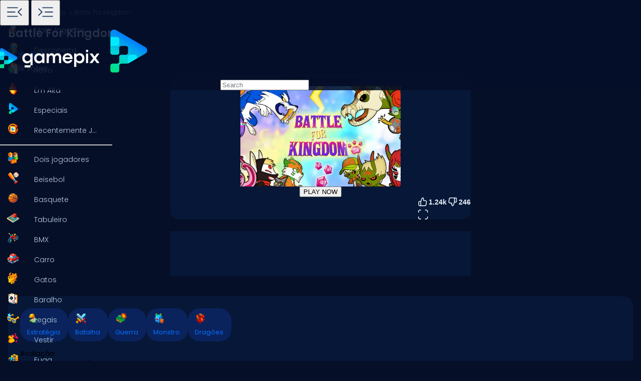

--- FILE ---
content_type: text/html
request_url: https://www.gamepix.com/pt/play/battle-for-kingdom
body_size: 13660
content:
<!DOCTYPE html>
<html lang="pt">
	<head>
		<meta charset="utf-8" />
		<meta name="viewport" content="width=device-width, initial-scale=1, maximum-scale=5, viewport-fit=cover">
		<link rel="icon" href="../../favicon.png" />
		
		<link href="../../_app/immutable/assets/GameCover.e2ByQqzo.css" rel="stylesheet">
		<link href="../../_app/immutable/assets/ImgIcon.8TWMYEtF.css" rel="stylesheet">
		<link href="../../_app/immutable/assets/TagIcon.CbY_vBRK.css" rel="stylesheet">
		<link href="../../_app/immutable/assets/styles.BfddgY0_.css" rel="stylesheet">
		<link href="../../_app/immutable/assets/2.Cg5EYBZ1.css" rel="stylesheet">
		<link href="../../_app/immutable/assets/SkeletonGameCover.Bt6xdc6t.css" rel="stylesheet">
		<link href="../../_app/immutable/assets/12.Bda8Uq2h.css" rel="stylesheet"><!--1iqk2by--><link rel="preconnect" href="https://fundingchoicesmessages.google.com"/> <link rel="preconnect" href="https://securepubads.g.doubleclick.net"/> <link rel="preconnect" href="https://www.googletagmanager.com"/> <link rel="preconnect" href="https://img.gamepix.com"/> <link rel="preconnect" href="https://play.gamepix.com"/> <link rel="preconnect" href="https://ads.gamepix.com"/> <meta name="mobile-web-app-capable" content="yes"/> <meta name="apple-mobile-web-app-capable" content="yes"/> <meta name="theme-color" content="#2D373F"/> <link rel="manifest" href="/manifest.json"/> <meta name="google-site-verification" content="NcivSBAeMrTQl9W3jzefBYONFWbXbv8YjKRvi0cr_qA"/> <link rel="apple-touch-icon" href="/icons/apple-icon-120x120.png"/> <link rel="apple-touch-icon" sizes="152x152" href="/icons/apple-icon-152x152.png"/> <link rel="apple-touch-icon" sizes="167x167" href="/icons/apple-icon-167x167.png"/> <link rel="apple-touch-icon" sizes="180x180" href="/icons/apple-icon-180x180.png"/> <link rel="icon" type="image/png" sizes="16x16" href="/icons/favicon-16x16.png"/> <link rel="icon" type="image/png" sizes="32x32" href="/icons/favicon-32x32.png"/> <link rel="icon" type="image/png" sizes="96x96" href="/icons/favicon-96x96.png"/> <link rel="icon" type="image/png" sizes="192x192" href="/icons/favicon-192x192.png"/> <script async src="https://fundingchoicesmessages.google.com/i/pub-8435989769185680?ers=1" nonce="ro_3EnKoGMfG7LPUujpRMA"></script> <script nonce="ro_3EnKoGMfG7LPUujpRMA">(function() {function signalGooglefcPresent() {
    if (!window.frames['googlefcPresent']) {
      if (document.body) {const iframe = document.createElement('iframe');
        iframe.style = 'width: 0; height: 0; border: none; z-index: -1000; left: -1000px; top: -1000px;';
        iframe.style.display = 'none'; iframe.name = 'googlefcPresent'; document.body.appendChild(iframe);}
      else {setTimeout(signalGooglefcPresent, 0);}}}signalGooglefcPresent();})();
  </script>  <script>(function(w,d,s,l,i){w[l]=w[l]||[];w[l].push({'gtm.start':
      new Date().getTime(),event:'gtm.js'});var f=d.getElementsByTagName(s)[0],
    j=d.createElement(s),dl=l!='dataLayer'?'&l='+l:'';j.async=true;j.src=
    'https://www.googletagmanager.com/gtm.js?id='+i+dl;f.parentNode.insertBefore(j,f);
  })(window,document,'script','dataLayer','GTM-5ZCRMDZ');</script> <script async src="https://ads.gamepix.com/gpx-main.js"></script><!----><!--150qf08--><meta name="description" content="Quer jogar Battle For Kingdom? 🕹️ No GamePix, você pode jogar Battle For Kingdom gratuitamente. Comece a jogar agora!"/> <meta name="apple-mobile-web-app-title" content="Battle For Kingdom 🕹️ Jogue Agora no GamePix"/> <!--[!--><!--]--> <!--[!--><!--]--> <!--[!--><meta name="robots" content="index,follow,max-image-preview:large"/><!--]--> <!----><script type="application/ld+json">{"@context":"https://schema.org","@graph":[{"@type":"ItemPage","@id":"https://www.gamepix.com/pt/play/battle-for-kingdom#ItemPage","url":"https://www.gamepix.com/pt/play/battle-for-kingdom","name":"Battle For Kingdom 🕹️ Jogue Agora no GamePix","description":"Quer jogar Battle For Kingdom? 🕹️ No GamePix, você pode jogar Battle For Kingdom gratuitamente. Comece a jogar agora!","inLanguage":"pt","breadcrumb":{"@type":"BreadcrumbList","itemListElement":[{"@type":"ListItem","position":1,"item":{"@type":"Thing","@id":"https://www.gamepix.com/pt","name":"Jogos"}},{"@type":"ListItem","position":2,"item":{"@id":"https://www.gamepix.com/pt/t/estratégia","name":"Jogos de estratégia"}},{"@type":"ListItem","position":3,"item":{"@id":"https://www.gamepix.com/pt/play/battle-for-kingdom","name":"Battle For Kingdom"}}]},"primaryImageOfPage":{"@type":"ImageObject","url":"https://img.gamepix.com/games/battle-for-kingdom/cover/battle-for-kingdom.png?w=1200&ar=16:10","thumbnailUrl":"https://img.gamepix.com/games/battle-for-kingdom/cover/battle-for-kingdom.png?w=1200&ar=16:10","image":"https://img.gamepix.com/games/battle-for-kingdom/cover/battle-for-kingdom.png?w=1200&ar=16:10","contentUrl":"https://img.gamepix.com/games/battle-for-kingdom/cover/battle-for-kingdom.png?w=1200&ar=16:10","width":"1200","height":"1200"},"thumbnail":{"@type":"ImageObject","url":"https://img.gamepix.com/games/battle-for-kingdom/cover/battle-for-kingdom.png?w=1200&ar=16:10","thumbnailUrl":"https://img.gamepix.com/games/battle-for-kingdom/cover/battle-for-kingdom.png?w=1200&ar=16:10","image":"https://img.gamepix.com/games/battle-for-kingdom/cover/battle-for-kingdom.png?w=1200&ar=16:10","contentUrl":"https://img.gamepix.com/games/battle-for-kingdom/cover/battle-for-kingdom.png?w=1200&ar=16:10","width":"1200","height":"1200"},"thumbnailUrl":"https://img.gamepix.com/games/battle-for-kingdom/cover/battle-for-kingdom.png?w=1200&ar=16:10","image":{"@type":"ImageObject","url":"https://img.gamepix.com/games/battle-for-kingdom/cover/battle-for-kingdom.png?w=1200&ar=16:10","thumbnailUrl":"https://img.gamepix.com/games/battle-for-kingdom/cover/battle-for-kingdom.png?w=1200&ar=16:10","image":"https://img.gamepix.com/games/battle-for-kingdom/cover/battle-for-kingdom.png?w=1200&ar=16:10","contentUrl":"https://img.gamepix.com/games/battle-for-kingdom/cover/battle-for-kingdom.png?w=1200&ar=16:10","width":"1200","height":"1200"},"mainEntity":{"@type":["VideoGame","WebApplication"],"name":"Battle For Kingdom","description":"Quer jogar Battle For Kingdom? 🕹️ No GamePix, você pode jogar Battle For Kingdom gratuitamente. Comece a jogar agora!","url":"https://www.gamepix.com/pt/play/battle-for-kingdom","image":{"@type":"ImageObject","url":"https://img.gamepix.com/games/battle-for-kingdom/cover/battle-for-kingdom.png?w=1200&ar=16:10","thumbnailUrl":"https://img.gamepix.com/games/battle-for-kingdom/cover/battle-for-kingdom.png?w=1200&ar=16:10","image":"https://img.gamepix.com/games/battle-for-kingdom/cover/battle-for-kingdom.png?w=1200&ar=16:10","contentUrl":"https://img.gamepix.com/games/battle-for-kingdom/cover/battle-for-kingdom.png?w=1200&ar=16:10","width":"1200","height":"1200"},"applicationCategory":"GameApplication","applicationSubCategory":"Jogos de estratégia","operatingSystem":"Web Browser","gamePlatform":"Gamepix","availableOnDevice":["Mobile","Tablet","Desktop"],"author":{"@type":"Person","name":"external"},"aggregateRating":{"@type":"AggregateRating","bestRating":10,"worstRating":1,"ratingCount":"1481","ratingValue":"8"},"offers":{"@type":"Offer","category":"free","price":0,"priceCurrency":"EUR","availability":"https://schema.org/InStock"},"screenshot":{"@type":"ImageObject","url":"https://img.gamepix.com/games/battle-for-kingdom/cover/battle-for-kingdom.png?w=1200&ar=16:10","thumbnailUrl":"https://img.gamepix.com/games/battle-for-kingdom/cover/battle-for-kingdom.png?w=1200&ar=16:10","image":"https://img.gamepix.com/games/battle-for-kingdom/cover/battle-for-kingdom.png?w=1200&ar=16:10","contentUrl":"https://img.gamepix.com/games/battle-for-kingdom/cover/battle-for-kingdom.png?w=1200&ar=16:10","width":"1200","height":"1200"},"thumbnail":{"@type":"ImageObject","url":"https://img.gamepix.com/games/battle-for-kingdom/cover/battle-for-kingdom.png?w=1200&ar=16:10","thumbnailUrl":"https://img.gamepix.com/games/battle-for-kingdom/cover/battle-for-kingdom.png?w=1200&ar=16:10","image":"https://img.gamepix.com/games/battle-for-kingdom/cover/battle-for-kingdom.png?w=1200&ar=16:10","contentUrl":"https://img.gamepix.com/games/battle-for-kingdom/cover/battle-for-kingdom.png?w=1200&ar=16:10","width":"1200","height":"1200"},"thumbnailUrl":"https://img.gamepix.com/games/battle-for-kingdom/cover/battle-for-kingdom.png?w=1200&ar=16:10","datePublished":"2020-12-02","dateModified":"2020-12-02"},"isPartOf":{"@type":"WebSite","@id":"https://gamepix.com/pt#website","name":"Gamepix","url":"https://gamepix.com/pt","description":"Junte-se ao GamePix, sua melhor escolha para jogos online gratuitos! Jogue instantaneamente de qualquer dispositivo, em qualquer lugar. Explore clássicos, sucessos populares e novos jogos emocionantes!","inLanguage":"pt","publisher":{"@type":"Organization","@id":"https://gamepix.com/#organization","url":"https://gamepix.com","name":"Gamepix","description":"Join GamePix, your top choice for free online games! Play instantly from any device, anywhere. Explore classics, popular hits, and exciting new games!","logo":"https://www.gamepix.com/images/logo.png","image":"https://www.gamepix.com/images/logo.png","telephone":"+390645473124","email":"info@gamepix.com","brand":{"@type":"Brand","@id":"https://gamepix.com/#brand","name":"Gamepix","slogan":"Play everywhere!"},"contactPoint":{"@type":"ContactPoint","contactType":"User Feedback","url":"https://partners.gamepix.com/contact","email":"info@gamepix.com","telephone":"+390645473124"},"address":{"@type":"PostalAddress","addressCountry":"IT","postalCode":"00185","addressLocality":"Rome","addressRegion":"Rome","streetAddress":"Via Marsala 29h","telephone":"+390645473124"},"location":{"@type":"PostalAddress","addressCountry":"IT","postalCode":"00185","addressLocality":"Rome","addressRegion":"Rome","streetAddress":"Via Marsala 29h","telephone":"+390645473124"},"legalName":"Gamepix Srl","taxID":"12327731001","vatID":"IT12327731001","founder":[{"@type":"Person","name":"Edouard Wawra","gender":"https://schema.org/Male","jobTitle":"Co-Founder","sameAs":"https://www.linkedin.com/in/edouard-wawra-1012aa59/"},{"@type":"Person","name":"Justine Silipo","gender":"https://schema.org/Female","jobTitle":"Co-Founder","sameAs":"https://www.linkedin.com/in/justine-silipo-72aba450/"},{"@type":"Person","name":"Valerio Pullano","gender":"https://schema.org/Male","jobTitle":"Co-Founder","sameAs":"https://www.linkedin.com/in/valeriopullano/"}],"foundingDate":"2013-03-11","sameAs":["https://www.linkedin.com/company/gamepix/","https://www.facebook.com/GamePix","https://www.instagram.com/gamepix/","https://www.tiktok.com/@gamepix","https://www.similarweb.com/website/gamepix.com/","https://www.youtube.com/@Gamepixofficial","https://x.com/gamepix"]}},"datePublished":"2020-12-02","dateModified":"2024-12-13"}]}</script><!----><!----> <!--[!--><!--]--><!----><!--86o092--><link rel="canonical" href="https://www.gamepix.com/pt/play/battle-for-kingdom"/> <!--[--><!--[--><link rel="alternate" href="https://www.gamepix.com/play/battle-for-kingdom" hreflang="en"/><link rel="alternate" href="https://www.gamepix.com/bg/play/battle-for-kingdom" hreflang="bg"/><link rel="alternate" href="https://www.gamepix.com/de/play/battle-for-kingdom" hreflang="de"/><link rel="alternate" href="https://www.gamepix.com/el/play/battle-for-kingdom" hreflang="el"/><link rel="alternate" href="https://www.gamepix.com/fi/play/battle-for-kingdom" hreflang="fi"/><link rel="alternate" href="https://www.gamepix.com/fr/play/battle-for-kingdom" hreflang="fr"/><link rel="alternate" href="https://www.gamepix.com/it/play/battle-for-kingdom" hreflang="it"/><link rel="alternate" href="https://www.gamepix.com/nl/play/battle-for-kingdom" hreflang="nl"/><link rel="alternate" href="https://www.gamepix.com/pl/play/battle-for-kingdom" hreflang="pl"/><link rel="alternate" href="https://www.gamepix.com/pt/play/battle-for-kingdom" hreflang="pt"/><!--]--> <link rel="alternate" href="https://www.gamepix.com/play/battle-for-kingdom" hreflang="x-default"/><!--]--><!----><!--al0nx0--><meta property="og:description" content="Quer jogar Battle For Kingdom? 🕹️ No GamePix, você pode jogar Battle For Kingdom gratuitamente. Comece a jogar agora!"/> <meta property="og:locale" content="pt"/> <meta property="og:image" content="https://img.gamepix.com/games/battle-for-kingdom/cover/battle-for-kingdom.png?w=1200&amp;ar=16:10"/> <meta property="og:site_name" content="Battle For Kingdom 🕹️ Jogue Agora no GamePix"/> <meta property="og:title" content="Battle For Kingdom 🕹️ Jogue Agora no GamePix"/> <meta property="og:type" content="website"/> <meta property="og:url" content="https://www.gamepix.com/pt/play/battle-for-kingdom"/><!----><!--5g8yjf--><meta property="twitter:card" content="summary_large_image"/> <meta property="twitter:description" content="Quer jogar Battle For Kingdom? 🕹️ No GamePix, você pode jogar Battle For Kingdom gratuitamente. Comece a jogar agora!"/> <meta property="twitter:image" content="https://img.gamepix.com/games/battle-for-kingdom/cover/battle-for-kingdom.png?w=1200&amp;ar=16:10"/> <meta property="twitter:title" content="Battle For Kingdom 🕹️ Jogue Agora no GamePix"/> <meta property="twitter:url" content="https://www.gamepix.com/pt/play/battle-for-kingdom"/><!----><title>Battle For Kingdom 🕹️ Jogue Agora no GamePix</title>
	</head>
	<body data-sveltekit-preload-data="off">
		<!-- End Google Tag Manager (noscript) -->
		<div style="display: contents"><!--[--><!--[--><!----><!--[--><!----><noscript><iframe src="https://www.googletagmanager.com/ns.html?id=GTM-5ZCRMDZ" title="" height="0" width="0" style="display:none;visibility:hidden"></iframe></noscript> <div class="app svelte-1iqk2by"><header class="svelte-1elxaub"><div class="header-content svelte-1elxaub"><div class="header-content-left svelte-1elxaub open"><!--[--><div class="header-menu-button svelte-1elxaub"><button class="menu svelte-1elxaub" aria-label="Toggle side menu"><svg width="42" viewBox="0 -960 960 960" height="42" xmlns="http://www.w3.org/2000/svg" style="--hoverColor: #076EFF; --fill: #253E61; " class="svelte-s8l2cj"><path d="M140.001-260.001v-45.384h488.46v45.384h-488.46Zm647.998-47L613.616-480.615l173.768-172.999L819.999-621 678.845-480.615l141.769 140.999-32.615 32.615ZM140.001-458.924v-45.383h371.537v45.383H140.001Zm0-195.691v-45.384h488.46v45.384h-488.46Z"></path></svg><!----></button> <button class="menu-mobile svelte-1elxaub" aria-label="Toggle side menu"><svg width="42" viewBox="0 -960 960 960" height="42" xmlns="http://www.w3.org/2000/svg" style="--hoverColor: #253E61; --fill: #253E61; transform: rotateY(180deg);" class="svelte-s8l2cj"><path d="M140.001-260.001v-45.384h488.46v45.384h-488.46Zm647.998-47L613.616-480.615l173.768-172.999L819.999-621 678.845-480.615l141.769 140.999-32.615 32.615ZM140.001-458.924v-45.383h371.537v45.383H140.001Zm0-195.691v-45.384h488.46v45.384h-488.46Z"></path></svg><!----></button></div><!--]--></div> <div class="header-content-right svelte-1elxaub"><div class="header-logo svelte-1elxaub"><a href="https://www.gamepix.com/pt" title="gamepix.com" data-sveltekit-reload="" class="svelte-1elxaub"><img class="desktop svelte-1elxaub" src="/_app/immutable/assets/gamepix-logo.4V0FC5DN.png" width="201" height="73" alt="GamePix logo"/> <img class="mobile svelte-1elxaub" src="/_app/immutable/assets/logo.Bw4YJVP8.png" width="100" height="100" alt="GamePix logo"/></a></div> <div class="search-content svelte-1elxaub"><div id="search-input" class="search-input svelte-6us7fi"><svg width="20" viewBox="0 -960 960 960" height="20" xmlns="http://www.w3.org/2000/svg" style="--hoverColor: #E9F2FA; --fill: #E9F2FA; left: 24px; position: absolute;" class="svelte-s8l2cj"><path d="M 440 -240 C 517.333 -240 583.333 -267.167 638 -321.5 C 692.667 -375.833 720 -442 720 -520 C 720 -597.333 692.667 -663.333 638 -718 C 583.333 -772.667 517.333 -800 440 -800 C 362 -800 295.833 -772.667 241.5 -718 C 187.167 -663.333 160 -597.333 160 -520 C 160 -442 187.167 -375.833 241.5 -321.5 C 295.833 -267.167 362 -240 440 -240 Z M 440 -520 Z M 440 -160 C 390 -160 343.167 -169.5 299.5 -188.5 C 255.833 -207.5 217.833 -233.167 185.5 -265.5 C 153.167 -297.833 127.5 -335.833 108.5 -379.5 C 89.5 -423.167 80 -470 80 -520 C 80 -569.333 89.5 -615.833 108.5 -659.5 C 127.5 -703.167 153.167 -741.333 185.5 -774 C 217.833 -806.667 255.833 -832.5 299.5 -851.5 C 343.167 -870.5 390 -880 440 -880 C 489.333 -880 535.833 -870.5 579.5 -851.5 C 623.167 -832.5 661.333 -806.667 694 -774 C 726.667 -741.333 752.5 -703.167 771.5 -659.5 C 790.5 -615.833 800 -569.333 800 -520 C 800 -477.333 793 -437 779 -399 C 765 -361 745.667 -326.333 721 -295 L 880 -136 L 823 -80 L 664 -238 C 632.667 -213.333 598 -194.167 560 -180.5 C 522 -166.833 482 -160 440 -160 Z"></path></svg><!----> <input id="input-search" type="search" placeholder="Search" autocomplete="off" value="" readonly class="svelte-6us7fi"/></div><!----></div></div></div></header> <!--[!--><!--]--><!----><!----> <!--[--><nav class="desktop svelte-mpqqis open"><div class="menu custom-scrollbar svelte-mpqqis"><a href="https://www.gamepix.com/pt" title="Início" data-sveltekit-reload=""><div class="side-menu-item" role="button" tabindex="0"><div class="icon svelte-4vwb4" style="--imageW: 28; --imageH: 28;"><img alt="Início" loading="lazy" width="28" height="28" src="https://img.gamepix.com/menu/home.png?w=105" class="svelte-4vwb4"/></div><!----> <span>Início</span></div></a><!----> <a href="https://www.gamepix.com/pt/mais-jogados" title="Mais Jogados" data-sveltekit-reload=""><div class="side-menu-item" role="button" tabindex="0"><div class="icon svelte-4vwb4" style="--imageW: 28; --imageH: 28;"><img alt="Mais Jogados" loading="lazy" width="28" height="28" src="https://img.gamepix.com/menu/most-played.png?w=105" class="svelte-4vwb4"/></div><!----> <span>Mais Jogados</span></div></a><!----> <a href="https://www.gamepix.com/pt/descoberta" title="Descoberta" data-sveltekit-reload=""><div class="side-menu-item" role="button" tabindex="0"><div class="icon svelte-4vwb4" style="--imageW: 28; --imageH: 28;"><img alt="Descoberta" loading="lazy" width="28" height="28" src="https://img.gamepix.com/menu/discovery.png?w=105" class="svelte-4vwb4"/></div><!----> <span>Descoberta</span></div></a><!----> <a href="https://www.gamepix.com/pt/novo" title="Novo" data-sveltekit-reload=""><div class="side-menu-item" role="button" tabindex="0"><div class="icon svelte-4vwb4" style="--imageW: 28; --imageH: 28;"><img alt="Novo" loading="lazy" width="28" height="28" src="https://img.gamepix.com/menu/new.png?w=105" class="svelte-4vwb4"/></div><!----> <span>Novo</span></div></a><!----> <a href="https://www.gamepix.com/pt/em-alta" title="Em Alta" data-sveltekit-reload=""><div class="side-menu-item" role="button" tabindex="0"><div class="icon svelte-4vwb4" style="--imageW: 28; --imageH: 28;"><img alt="Em Alta" loading="lazy" width="28" height="28" src="https://img.gamepix.com/menu/trending.png?w=105" class="svelte-4vwb4"/></div><!----> <span>Em Alta</span></div></a><!----> <a href="https://www.gamepix.com/pt/especiais" title="Especiais" data-sveltekit-reload=""><div class="side-menu-item" role="button" tabindex="0"><div class="icon svelte-4vwb4" style="--imageW: 28; --imageH: 28;"><img alt="Especiais" loading="lazy" width="28" height="28" src="https://img.gamepix.com/menu/specials.png?w=105" class="svelte-4vwb4"/></div><!----> <span>Especiais</span></div></a><!----> <a href="https://www.gamepix.com/pt/recentemente-jogados" title="Recentemente Jogados" data-sveltekit-reload=""><div class="side-menu-item" role="button" tabindex="0"><div class="icon svelte-4vwb4" style="--imageW: 28; --imageH: 28;"><img alt="Recentemente Jogados" loading="lazy" width="28" height="28" src="https://img.gamepix.com/menu/recently-played.png?w=105" class="svelte-4vwb4"/></div><!----> <span>Recentemente Jogados</span></div></a><!----> <hr class="svelte-mpqqis"/> <!--[--><a href="https://www.gamepix.com/pt/t/dois-jogadores" title="Dois jogadores" data-sveltekit-reload=""><div class="side-menu-item" role="button" tabindex="0"><div class="icon svelte-1c3tiul" style="--imageW: 28; --imageH: 28;"><img alt="Dois jogadores" loading="lazy" width="28" height="28" src="https://img.gamepix.com/tags/two-player/icon/two-player.png?w=105" class="svelte-1c3tiul"/></div><!----> <span>Dois jogadores</span></div></a><a href="https://www.gamepix.com/pt/t/beisebol" title="Beisebol" data-sveltekit-reload=""><div class="side-menu-item" role="button" tabindex="0"><div class="icon svelte-1c3tiul" style="--imageW: 28; --imageH: 28;"><img alt="Beisebol" loading="lazy" width="28" height="28" src="https://img.gamepix.com/tags/baseball/icon/baseball.png?w=105" class="svelte-1c3tiul"/></div><!----> <span>Beisebol</span></div></a><a href="https://www.gamepix.com/pt/t/basquete" title="Basquete" data-sveltekit-reload=""><div class="side-menu-item" role="button" tabindex="0"><div class="icon svelte-1c3tiul" style="--imageW: 28; --imageH: 28;"><img alt="Basquete" loading="lazy" width="28" height="28" src="https://img.gamepix.com/tags/basketball/icon/basketball.png?w=105" class="svelte-1c3tiul"/></div><!----> <span>Basquete</span></div></a><a href="https://www.gamepix.com/pt/t/tabuleiro" title="Tabuleiro" data-sveltekit-reload=""><div class="side-menu-item" role="button" tabindex="0"><div class="icon svelte-1c3tiul" style="--imageW: 28; --imageH: 28;"><img alt="Tabuleiro" loading="lazy" width="28" height="28" src="https://img.gamepix.com/tags/board/icon/board.png?w=105" class="svelte-1c3tiul"/></div><!----> <span>Tabuleiro</span></div></a><a href="https://www.gamepix.com/pt/t/bmx" title="BMX" data-sveltekit-reload=""><div class="side-menu-item" role="button" tabindex="0"><div class="icon svelte-1c3tiul" style="--imageW: 28; --imageH: 28;"><img alt="BMX" loading="lazy" width="28" height="28" src="https://img.gamepix.com/tags/bmx/icon/bmx.png?w=105" class="svelte-1c3tiul"/></div><!----> <span>BMX</span></div></a><a href="https://www.gamepix.com/pt/t/carro" title="Carro" data-sveltekit-reload=""><div class="side-menu-item" role="button" tabindex="0"><div class="icon svelte-1c3tiul" style="--imageW: 28; --imageH: 28;"><img alt="Carro" loading="lazy" width="28" height="28" src="https://img.gamepix.com/tags/car/icon/car.png?w=105" class="svelte-1c3tiul"/></div><!----> <span>Carro</span></div></a><a href="https://www.gamepix.com/pt/t/gatos" title="Gatos" data-sveltekit-reload=""><div class="side-menu-item" role="button" tabindex="0"><div class="icon svelte-1c3tiul" style="--imageW: 28; --imageH: 28;"><img alt="Gatos" loading="lazy" width="28" height="28" src="https://img.gamepix.com/tags/cats/icon/cats.png?w=105" class="svelte-1c3tiul"/></div><!----> <span>Gatos</span></div></a><a href="https://www.gamepix.com/pt/t/baralho" title="Baralho" data-sveltekit-reload=""><div class="side-menu-item" role="button" tabindex="0"><div class="icon svelte-1c3tiul" style="--imageW: 28; --imageH: 28;"><img alt="Baralho" loading="lazy" width="28" height="28" src="https://img.gamepix.com/tags/card/icon/card.png?w=105" class="svelte-1c3tiul"/></div><!----> <span>Baralho</span></div></a><a href="https://www.gamepix.com/pt/t/legais" title="Legais" data-sveltekit-reload=""><div class="side-menu-item" role="button" tabindex="0"><div class="icon svelte-1c3tiul" style="--imageW: 28; --imageH: 28;"><img alt="Legais" loading="lazy" width="28" height="28" src="https://img.gamepix.com/tags/cool/icon/cool.png?w=105" class="svelte-1c3tiul"/></div><!----> <span>Legais</span></div></a><a href="https://www.gamepix.com/pt/t/vestir" title="Vestir" data-sveltekit-reload=""><div class="side-menu-item" role="button" tabindex="0"><div class="icon svelte-1c3tiul" style="--imageW: 28; --imageH: 28;"><img alt="Vestir" loading="lazy" width="28" height="28" src="https://img.gamepix.com/tags/dress-up/icon/dress-up.png?w=105" class="svelte-1c3tiul"/></div><!----> <span>Vestir</span></div></a><a href="https://www.gamepix.com/pt/t/fuga" title="Fuga" data-sveltekit-reload=""><div class="side-menu-item" role="button" tabindex="0"><div class="icon svelte-1c3tiul" style="--imageW: 28; --imageH: 28;"><img alt="Fuga" loading="lazy" width="28" height="28" src="https://img.gamepix.com/tags/escape/icon/escape.png?w=105" class="svelte-1c3tiul"/></div><!----> <span>Fuga</span></div></a><a href="https://www.gamepix.com/pt/t/luta" title="Luta" data-sveltekit-reload=""><div class="side-menu-item" role="button" tabindex="0"><div class="icon svelte-1c3tiul" style="--imageW: 28; --imageH: 28;"><img alt="Luta" loading="lazy" width="28" height="28" src="https://img.gamepix.com/tags/fighting/icon/fighting.png?w=105" class="svelte-1c3tiul"/></div><!----> <span>Luta</span></div></a><a href="https://www.gamepix.com/pt/t/flash" title="Flash" data-sveltekit-reload=""><div class="side-menu-item" role="button" tabindex="0"><div class="icon svelte-1c3tiul" style="--imageW: 28; --imageH: 28;"><img alt="Flash" loading="lazy" width="28" height="28" src="https://img.gamepix.com/tags/flash/icon/flash.png?w=105" class="svelte-1c3tiul"/></div><!----> <span>Flash</span></div></a><a href="https://www.gamepix.com/pt/t/divertidos" title="Divertidos" data-sveltekit-reload=""><div class="side-menu-item" role="button" tabindex="0"><div class="icon svelte-1c3tiul" style="--imageW: 28; --imageH: 28;"><img alt="Divertidos" loading="lazy" width="28" height="28" src="https://img.gamepix.com/tags/fun/icon/fun.png?w=105" class="svelte-1c3tiul"/></div><!----> <span>Divertidos</span></div></a><a href="https://www.gamepix.com/pt/t/arma" title="Arma" data-sveltekit-reload=""><div class="side-menu-item" role="button" tabindex="0"><div class="icon svelte-1c3tiul" style="--imageW: 28; --imageH: 28;"><img alt="Arma" loading="lazy" width="28" height="28" src="https://img.gamepix.com/tags/gun/icon/gun.png?w=105" class="svelte-1c3tiul"/></div><!----> <span>Arma</span></div></a><a href="https://www.gamepix.com/pt/t/io" title=".io" data-sveltekit-reload=""><div class="side-menu-item" role="button" tabindex="0"><div class="icon svelte-1c3tiul" style="--imageW: 28; --imageH: 28;"><img alt=".io" loading="lazy" width="28" height="28" src="https://img.gamepix.com/tags/io/icon/io.png?w=105" class="svelte-1c3tiul"/></div><!----> <span>.io</span></div></a><a href="https://www.gamepix.com/pt/t/infantil" title="Infantil" data-sveltekit-reload=""><div class="side-menu-item" role="button" tabindex="0"><div class="icon svelte-1c3tiul" style="--imageW: 28; --imageH: 28;"><img alt="Infantil" loading="lazy" width="28" height="28" src="https://img.gamepix.com/tags/kids/icon/kids.png?w=105" class="svelte-1c3tiul"/></div><!----> <span>Infantil</span></div></a><a href="https://www.gamepix.com/pt/t/mahjong" title="Mahjong" data-sveltekit-reload=""><div class="side-menu-item" role="button" tabindex="0"><div class="icon svelte-1c3tiul" style="--imageW: 28; --imageH: 28;"><img alt="Mahjong" loading="lazy" width="28" height="28" src="https://img.gamepix.com/tags/mahjong/icon/mahjong.png?w=105" class="svelte-1c3tiul"/></div><!----> <span>Mahjong</span></div></a><a href="https://www.gamepix.com/pt/t/mario" title="Mario" data-sveltekit-reload=""><div class="side-menu-item" role="button" tabindex="0"><div class="icon svelte-1c3tiul" style="--imageW: 28; --imageH: 28;"><img alt="Mario" loading="lazy" width="28" height="28" src="https://img.gamepix.com/tags/mario/icon/mario.png?w=105" class="svelte-1c3tiul"/></div><!----> <span>Mario</span></div></a><a href="https://www.gamepix.com/pt/t/matemática" title="Matemática" data-sveltekit-reload=""><div class="side-menu-item" role="button" tabindex="0"><div class="icon svelte-1c3tiul" style="--imageW: 28; --imageH: 28;"><img alt="Matemática" loading="lazy" width="28" height="28" src="https://img.gamepix.com/tags/math/icon/math.png?w=105" class="svelte-1c3tiul"/></div><!----> <span>Matemática</span></div></a><a href="https://www.gamepix.com/pt/t/quebra-cabeça" title="Quebra-cabeça" data-sveltekit-reload=""><div class="side-menu-item" role="button" tabindex="0"><div class="icon svelte-1c3tiul" style="--imageW: 28; --imageH: 28;"><img alt="Quebra-cabeça" loading="lazy" width="28" height="28" src="https://img.gamepix.com/tags/puzzle/icon/puzzle.png?w=105" class="svelte-1c3tiul"/></div><!----> <span>Quebra-cabeça</span></div></a><a href="https://www.gamepix.com/pt/t/corrida" title="Corrida" data-sveltekit-reload=""><div class="side-menu-item" role="button" tabindex="0"><div class="icon svelte-1c3tiul" style="--imageW: 28; --imageH: 28;"><img alt="Corrida" loading="lazy" width="28" height="28" src="https://img.gamepix.com/tags/racing/icon/racing.png?w=105" class="svelte-1c3tiul"/></div><!----> <span>Corrida</span></div></a><a href="https://www.gamepix.com/pt/t/rpg" title="RPG" data-sveltekit-reload=""><div class="side-menu-item" role="button" tabindex="0"><div class="icon svelte-1c3tiul" style="--imageW: 28; --imageH: 28;"><img alt="RPG" loading="lazy" width="28" height="28" src="https://img.gamepix.com/tags/rpg/icon/rpg.png?w=105" class="svelte-1c3tiul"/></div><!----> <span>RPG</span></div></a><a href="https://www.gamepix.com/pt/t/tiro" title="Tiro" data-sveltekit-reload=""><div class="side-menu-item" role="button" tabindex="0"><div class="icon svelte-1c3tiul" style="--imageW: 28; --imageH: 28;"><img alt="Tiro" loading="lazy" width="28" height="28" src="https://img.gamepix.com/tags/shooter/icon/shooter.png?w=105" class="svelte-1c3tiul"/></div><!----> <span>Tiro</span></div></a><a href="https://www.gamepix.com/pt/t/paciência" title="Paciência" data-sveltekit-reload=""><div class="side-menu-item" role="button" tabindex="0"><div class="icon svelte-1c3tiul" style="--imageW: 28; --imageH: 28;"><img alt="Paciência" loading="lazy" width="28" height="28" src="https://img.gamepix.com/tags/solitaire/icon/solitaire.png?w=105" class="svelte-1c3tiul"/></div><!----> <span>Paciência</span></div></a><a href="https://www.gamepix.com/pt/t/cobra" title="Cobra" data-sveltekit-reload=""><div class="side-menu-item" role="button" tabindex="0"><div class="icon svelte-1c3tiul" style="--imageW: 28; --imageH: 28;"><img alt="Cobra" loading="lazy" width="28" height="28" src="https://img.gamepix.com/tags/snake/icon/snake.png?w=105" class="svelte-1c3tiul"/></div><!----> <span>Cobra</span></div></a><a href="https://www.gamepix.com/pt/t/futebol" title="Futebol" data-sveltekit-reload=""><div class="side-menu-item" role="button" tabindex="0"><div class="icon svelte-1c3tiul" style="--imageW: 28; --imageH: 28;"><img alt="Futebol" loading="lazy" width="28" height="28" src="https://img.gamepix.com/tags/soccer/icon/soccer.png?w=105" class="svelte-1c3tiul"/></div><!----> <span>Futebol</span></div></a><a href="https://www.gamepix.com/pt/t/guerra" title="Guerra" data-sveltekit-reload=""><div class="side-menu-item" role="button" tabindex="0"><div class="icon svelte-1c3tiul" style="--imageW: 28; --imageH: 28;"><img alt="Guerra" loading="lazy" width="28" height="28" src="https://img.gamepix.com/tags/war/icon/war.png?w=105" class="svelte-1c3tiul"/></div><!----> <span>Guerra</span></div></a><a href="https://www.gamepix.com/pt/t/palavras" title="Palavras" data-sveltekit-reload=""><div class="side-menu-item" role="button" tabindex="0"><div class="icon svelte-1c3tiul" style="--imageW: 28; --imageH: 28;"><img alt="Palavras" loading="lazy" width="28" height="28" src="https://img.gamepix.com/tags/word/icon/word.png?w=105" class="svelte-1c3tiul"/></div><!----> <span>Palavras</span></div></a><a href="https://www.gamepix.com/pt/t/zumbi" title="Zumbi" data-sveltekit-reload=""><div class="side-menu-item" role="button" tabindex="0"><div class="icon svelte-1c3tiul" style="--imageW: 28; --imageH: 28;"><img alt="Zumbi" loading="lazy" width="28" height="28" src="https://img.gamepix.com/tags/zombie/icon/zombie.png?w=105" class="svelte-1c3tiul"/></div><!----> <span>Zumbi</span></div></a><!--]--> <hr class="svelte-mpqqis"/> <a href="https://www.gamepix.com/pt/tags" title="Todas as Tags" data-sveltekit-reload="true"><div class="side-menu-item" role="button" tabindex="0"><!--[--><div class="icon svelte-4vwb4" style="--imageW: 28; --imageH: 28;"><img alt="Todas as Tags" loading="lazy" width="28" height="28" src="https://img.gamepix.com/menu/tags.png?w=105" class="svelte-4vwb4"/></div><!--]--> <span>Todas as Tags</span></div></a><!----> <hr class="svelte-mpqqis"/> <div class="dropdown svelte-187jco"><button class="dropdown-button svelte-187jco"><!--[!--><div class="icon svelte-4vwb4" style="--imageW: 28; --imageH: 28;"><img alt="languages" loading="lazy" width="28" height="28" src="https://img.gamepix.com/menu/languages.png?w=105" class="svelte-4vwb4"/></div><!--]--> <span>Português</span></button> <div class="dropdown-content  svelte-187jco"><!--[--><a href="https://www.gamepix.com/play/battle-for-kingdom" data-sveltekit-reload=""><button class="dropdown-item svelte-187jco"><span class="svelte-187jco">en</span>English</button></a><a href="https://www.gamepix.com/bg/play/battle-for-kingdom" data-sveltekit-reload=""><button class="dropdown-item svelte-187jco"><span class="svelte-187jco">bg</span>Български</button></a><a href="https://www.gamepix.com/de/play/battle-for-kingdom" data-sveltekit-reload=""><button class="dropdown-item svelte-187jco"><span class="svelte-187jco">de</span>Deutsch</button></a><a href="https://www.gamepix.com/el/play/battle-for-kingdom" data-sveltekit-reload=""><button class="dropdown-item svelte-187jco"><span class="svelte-187jco">el</span>Ελληνικά</button></a><a href="https://www.gamepix.com/fi/play/battle-for-kingdom" data-sveltekit-reload=""><button class="dropdown-item svelte-187jco"><span class="svelte-187jco">fi</span>Suomi</button></a><a href="https://www.gamepix.com/fr/play/battle-for-kingdom" data-sveltekit-reload=""><button class="dropdown-item svelte-187jco"><span class="svelte-187jco">fr</span>Français</button></a><a href="https://www.gamepix.com/it/play/battle-for-kingdom" data-sveltekit-reload=""><button class="dropdown-item svelte-187jco"><span class="svelte-187jco">it</span>Italiano</button></a><a href="https://www.gamepix.com/nl/play/battle-for-kingdom" data-sveltekit-reload=""><button class="dropdown-item svelte-187jco"><span class="svelte-187jco">nl</span>Nederlands</button></a><a href="https://www.gamepix.com/pl/play/battle-for-kingdom" data-sveltekit-reload=""><button class="dropdown-item svelte-187jco"><span class="svelte-187jco">pl</span>Polski</button></a><a href="https://www.gamepix.com/pt/play/battle-for-kingdom" data-sveltekit-reload=""><button class="dropdown-item svelte-187jco selected"><span class="svelte-187jco">pt</span>Português</button></a><!--]--></div></div><!----> <div class="footer svelte-mpqqis"><a href="https://partners.gamepix.com" title="Sobre Nós" target="_blank" rel="noopener noreferrer nofollow" data-sveltekit-reload="true"><div class="side-menu-item small" role="button" tabindex="0"><!--[!--><!--]--> <span>Sobre Nós</span></div></a><!----> <a href="https://partners.gamepix.com/contact" title="Contate-Nos" target="_blank" rel="noopener noreferrer nofollow" data-sveltekit-reload="true"><div class="side-menu-item small" role="button" tabindex="0"><!--[!--><!--]--> <span>Contate-Nos</span></div></a><!----> <a href="https://www.gamepix.com/pt/privacy-cookie" title="Privacy" data-sveltekit-reload="true"><div class="side-menu-item small" role="button" tabindex="0"><!--[!--><!--]--> <span>Privacy</span></div></a><!----> <div class="social svelte-1qn2yqa"><!--[--><a href="https://www.facebook.com/GamePix" title="Facebook" target="_blank" rel="noopener noreferrer nofollow me" class="svelte-1qn2yqa"><div class="side-menu-item-footer svelte-1qn2yqa" role="button" tabindex="0" aria-label="Click"><svg width="28" viewBox="0 0 24 24" height="28" xmlns="http://www.w3.org/2000/svg" style="--hoverColor: #076EFF; --fill: #6B95CD; " class="svelte-s8l2cj"><path d="M5 3h14a2 2 0 0 1 2 2v14a2 2 0 0 1-2 2H5a2 2 0 0 1-2-2V5a2 2 0 0 1 2-2m13 2h-2.5A3.5 3.5 0 0 0 12 8.5V11h-2v3h2v7h3v-7h3v-3h-3V9a1 1 0 0 1 1-1h2V5z"></path></svg><!----></div></a><a href="https://www.instagram.com/gamepix/" title="Instagram" target="_blank" rel="noopener noreferrer nofollow me" class="svelte-1qn2yqa"><div class="side-menu-item-footer svelte-1qn2yqa" role="button" tabindex="0" aria-label="Click"><svg width="28" viewBox="0 0 24 24" height="28" xmlns="http://www.w3.org/2000/svg" style="--hoverColor: #076EFF; --fill: #6B95CD; " class="svelte-s8l2cj"><path d="M7.8 2h8.4C19.4 2 22 4.6 22 7.8v8.4a5.8 5.8 0 0 1-5.8 5.8H7.8C4.6 22 2 19.4 2 16.2V7.8A5.8 5.8 0 0 1 7.8 2m-.2 2A3.6 3.6 0 0 0 4 7.6v8.8C4 18.39 5.61 20 7.6 20h8.8a3.6 3.6 0 0 0 3.6-3.6V7.6C20 5.61 18.39 4 16.4 4H7.6m9.65 1.5a1.25 1.25 0 0 1 1.25 1.25A1.25 1.25 0 0 1 17.25 8 1.25 1.25 0 0 1 16 6.75a1.25 1.25 0 0 1 1.25-1.25M12 7a5 5 0 0 1 5 5 5 5 0 0 1-5 5 5 5 0 0 1-5-5 5 5 0 0 1 5-5m0 2a3 3 0 0 0-3 3 3 3 0 0 0 3 3 3 3 0 0 0 3-3 3 3 0 0 0-3-3z"></path></svg><!----></div></a><a href="https://it.linkedin.com/company/gamepix" title="LinkedIn" target="_blank" rel="noopener noreferrer nofollow me" class="svelte-1qn2yqa"><div class="side-menu-item-footer svelte-1qn2yqa" role="button" tabindex="0" aria-label="Click"><svg width="28" viewBox="0 0 24 24" height="28" xmlns="http://www.w3.org/2000/svg" style="--hoverColor: #076EFF; --fill: #6B95CD; " class="svelte-s8l2cj"><path d="M19 3a2 2 0 0 1 2 2v14a2 2 0 0 1-2 2H5a2 2 0 0 1-2-2V5a2 2 0 0 1 2-2h14m-.5 15.5v-5.3a3.26 3.26 0 0 0-3.26-3.26c-.85 0-1.84.52-2.32 1.3v-1.11h-2.79v8.37h2.79v-4.93c0-.77.62-1.4 1.39-1.4a1.4 1.4 0 0 1 1.4 1.4v4.93h2.79M6.88 8.56a1.68 1.68 0 0 0 1.68-1.68c0-.93-.75-1.69-1.68-1.69a1.69 1.69 0 0 0-1.69 1.69c0 .93.76 1.68 1.69 1.68m1.39 9.94v-8.37H5.5v8.37h2.77z"></path></svg><!----></div></a><a href="https://www.tiktok.com/@gamepix" title="TikTok" target="_blank" rel="noopener noreferrer nofollow me" class="svelte-1qn2yqa"><div class="side-menu-item-footer svelte-1qn2yqa" role="button" tabindex="0" aria-label="Click"><svg width="28" viewBox="0 0 24 24" height="28" xmlns="http://www.w3.org/2000/svg" style="--hoverColor: #076EFF; --fill: #6B95CD; " class="svelte-s8l2cj"><path d="M19.589 6.686a4.793 4.793 0 0 1-3.77-4.245V2h-3.445v13.672a2.896 2.896 0 0 1-5.201 1.743l-.002-.001.002.001a2.895 2.895 0 0 1 3.183-4.51v-3.5a6.329 6.329 0 0 0-5.394 10.692 6.33 6.33 0 0 0 10.857-4.424V8.687a8.182 8.182 0 0 0 4.773 1.526V6.79a4.831 4.831 0 0 1-1.003-.104z"></path></svg><!----></div></a><a href="https://www.youtube.com/@Gamepixofficial" title="YouTube" target="_blank" rel="noopener noreferrer nofollow me" class="svelte-1qn2yqa"><div class="side-menu-item-footer svelte-1qn2yqa" role="button" tabindex="0" aria-label="Click"><svg width="28" viewBox="0 0 24 24" height="28" xmlns="http://www.w3.org/2000/svg" style="--hoverColor: #076EFF; --fill: #6B95CD; " class="svelte-s8l2cj"><path d="M10 15l5.19-3L10 9v6m11.56-7.83c.13.47.22 1.1.28 1.9.07.8.1 1.49.1 2.09L22 12c0 2.19-.16 3.8-.44 4.83-.25.9-.83 1.48-1.73 1.73-.47.13-1.33.22-2.65.28-1.3.07-2.49.1-3.59.1L12 19c-4.19 0-6.8-.16-7.83-.44-.9-.25-1.48-.83-1.73-1.73-.13-.47-.22-1.1-.28-1.9-.07-.8-.1-1.49-.1-2.09L2 12c0-2.19.16-3.8.44-4.83.25-.9.83-1.48 1.73-1.73.47-.13 1.33-.22 2.65-.28 1.3-.07 2.49-.1 3.59-.1L12 5c4.19 0 6.8.16 7.83.44.9.25 1.48.83 1.73 1.73z"></path></svg><!----></div></a><a href="https://x.com/gamepix" title="X" target="_blank" rel="noopener noreferrer nofollow me" class="svelte-1qn2yqa"><div class="side-menu-item-footer svelte-1qn2yqa" role="button" tabindex="0" aria-label="Click"><svg width="28" viewBox="0 0 24 24" height="28" xmlns="http://www.w3.org/2000/svg" style="--hoverColor: #076EFF; --fill: #6B95CD; " class="svelte-s8l2cj"><path d="M18.244 2.25h3.308l-7.227 8.26 8.502 11.24H16.17l-5.214-6.817L4.99 21.75H1.68l7.73-8.835L1.254 2.25H8.08l4.713 6.231zm-1.161 17.52h1.833L7.084 4.126H5.117z"></path></svg><!----></div></a><!--]--></div><!----> <p id="gamepix-info" class="dark svelte-mpqqis">GamePix s.r.l.<br/> Via Marsala 29h<br/> 0185 Rome, Italy<br/> VAT: 12327731001<br/> REA: RM-1365971</p> <p id="copyright" class="svelte-mpqqis">© 2025 GamePix</p></div></div></nav> <div class="backdrop svelte-mpqqis" role="button" tabindex="0"></div><!--]--> <main class="svelte-1iqk2by"><div id="main-content" class="desktop svelte-1iqk2by open"><!----><!----> <!----> <!----> <div class="page desktop svelte-150qf08"><!--[!--><div class="player-container svelte-150qf08"><div class="container-left svelte-150qf08"><div class="game-play-header svelte-pomt7o"><ul class="text-breadcrumb"><li><a href="https://www.gamepix.com/pt" title="Games" data-sveltekit-reload="">Jogos</a></li> <!--[--><li><a href="https://www.gamepix.com/pt/t/estratégia" title="Jogos de estratégia" data-sveltekit-reload="">Estratégia</a></li><!--]--> <li>Battle For Kingdom</li></ul> <div class="content svelte-pomt7o"><h1 class="title play-page-title svelte-pomt7o">Battle For Kingdom</h1> <div class="rating svelte-pomt7o"><div class="stars svelte-pomt7o"><svg width="16" viewBox="0 0 12 11" height="16" xmlns="http://www.w3.org/2000/svg" style="--hoverColor: #076EFF; --fill: #076EFF; " class="svelte-s8l2cj"><path d="M5.04894 0.927049C5.3483 0.00573826 6.6517 0.00573993 6.95106 0.927051L7.5716 2.83688C7.70547 3.2489 8.08943 3.52786 8.52265 3.52786H10.5308C11.4995 3.52786 11.9023 4.76748 11.1186 5.33688L9.49395 6.51722C9.14347 6.77187 8.99681 7.22323 9.13068 7.63525L9.75122 9.54508C10.0506 10.4664 8.9961 11.2325 8.21238 10.6631L6.58778 9.48278C6.2373 9.22813 5.7627 9.22814 5.41221 9.48278L3.78761 10.6631C3.0039 11.2325 1.94942 10.4664 2.24878 9.54508L2.86932 7.63526C3.00319 7.22323 2.85653 6.77186 2.50604 6.51722L0.881445 5.33688C0.0977311 4.76748 0.500508 3.52786 1.46923 3.52786H3.47735C3.91057 3.52786 4.29453 3.2489 4.4284 2.83688L5.04894 0.927049Z"></path></svg><!----> <svg width="16" viewBox="0 0 12 11" height="16" xmlns="http://www.w3.org/2000/svg" style="--hoverColor: #076EFF; --fill: #076EFF; " class="svelte-s8l2cj"><path d="M5.04894 0.927049C5.3483 0.00573826 6.6517 0.00573993 6.95106 0.927051L7.5716 2.83688C7.70547 3.2489 8.08943 3.52786 8.52265 3.52786H10.5308C11.4995 3.52786 11.9023 4.76748 11.1186 5.33688L9.49395 6.51722C9.14347 6.77187 8.99681 7.22323 9.13068 7.63525L9.75122 9.54508C10.0506 10.4664 8.9961 11.2325 8.21238 10.6631L6.58778 9.48278C6.2373 9.22813 5.7627 9.22814 5.41221 9.48278L3.78761 10.6631C3.0039 11.2325 1.94942 10.4664 2.24878 9.54508L2.86932 7.63526C3.00319 7.22323 2.85653 6.77186 2.50604 6.51722L0.881445 5.33688C0.0977311 4.76748 0.500508 3.52786 1.46923 3.52786H3.47735C3.91057 3.52786 4.29453 3.2489 4.4284 2.83688L5.04894 0.927049Z"></path></svg><!----> <svg width="16" viewBox="0 0 12 11" height="16" xmlns="http://www.w3.org/2000/svg" style="--hoverColor: #076EFF; --fill: #076EFF; " class="svelte-s8l2cj"><path d="M5.04894 0.927049C5.3483 0.00573826 6.6517 0.00573993 6.95106 0.927051L7.5716 2.83688C7.70547 3.2489 8.08943 3.52786 8.52265 3.52786H10.5308C11.4995 3.52786 11.9023 4.76748 11.1186 5.33688L9.49395 6.51722C9.14347 6.77187 8.99681 7.22323 9.13068 7.63525L9.75122 9.54508C10.0506 10.4664 8.9961 11.2325 8.21238 10.6631L6.58778 9.48278C6.2373 9.22813 5.7627 9.22814 5.41221 9.48278L3.78761 10.6631C3.0039 11.2325 1.94942 10.4664 2.24878 9.54508L2.86932 7.63526C3.00319 7.22323 2.85653 6.77186 2.50604 6.51722L0.881445 5.33688C0.0977311 4.76748 0.500508 3.52786 1.46923 3.52786H3.47735C3.91057 3.52786 4.29453 3.2489 4.4284 2.83688L5.04894 0.927049Z"></path></svg><!----> <svg width="16" viewBox="0 0 12 11" height="16" xmlns="http://www.w3.org/2000/svg" style="--hoverColor: #076EFF; --fill: #076EFF; " class="svelte-s8l2cj"><path d="M5.04894 0.927049C5.3483 0.00573826 6.6517 0.00573993 6.95106 0.927051L7.5716 2.83688C7.70547 3.2489 8.08943 3.52786 8.52265 3.52786H10.5308C11.4995 3.52786 11.9023 4.76748 11.1186 5.33688L9.49395 6.51722C9.14347 6.77187 8.99681 7.22323 9.13068 7.63525L9.75122 9.54508C10.0506 10.4664 8.9961 11.2325 8.21238 10.6631L6.58778 9.48278C6.2373 9.22813 5.7627 9.22814 5.41221 9.48278L3.78761 10.6631C3.0039 11.2325 1.94942 10.4664 2.24878 9.54508L2.86932 7.63526C3.00319 7.22323 2.85653 6.77186 2.50604 6.51722L0.881445 5.33688C0.0977311 4.76748 0.500508 3.52786 1.46923 3.52786H3.47735C3.91057 3.52786 4.29453 3.2489 4.4284 2.83688L5.04894 0.927049Z"></path></svg><!----> <svg width="16" viewBox="0 0 12 11" height="16" xmlns="http://www.w3.org/2000/svg" style="--hoverColor: #253E61; --fill: #253E61; " class="svelte-s8l2cj"><path d="M5.04894 0.927049C5.3483 0.00573826 6.6517 0.00573993 6.95106 0.927051L7.5716 2.83688C7.70547 3.2489 8.08943 3.52786 8.52265 3.52786H10.5308C11.4995 3.52786 11.9023 4.76748 11.1186 5.33688L9.49395 6.51722C9.14347 6.77187 8.99681 7.22323 9.13068 7.63525L9.75122 9.54508C10.0506 10.4664 8.9961 11.2325 8.21238 10.6631L6.58778 9.48278C6.2373 9.22813 5.7627 9.22814 5.41221 9.48278L3.78761 10.6631C3.0039 11.2325 1.94942 10.4664 2.24878 9.54508L2.86932 7.63526C3.00319 7.22323 2.85653 6.77186 2.50604 6.51722L0.881445 5.33688C0.0977311 4.76748 0.500508 3.52786 1.46923 3.52786H3.47735C3.91057 3.52786 4.29453 3.2489 4.4284 2.83688L5.04894 0.927049Z"></path></svg><!----></div> <p class="votes svelte-pomt7o">1.48k votes</p></div></div></div><!----> <!--[--><div class="game-iframe-container svelte-1nxov3f"><div class="game-iframe-container-left svelte-1nxov3f"><div id="gpx-banner-left" class="adv-container svelte-1nxov3f"></div></div> <div class="game-iframe-container-right svelte-1nxov3f"><div id="game-iframe-desktop" class="svelte-1nxov3f"><div class="game-iframe desktop svelte-1vjnb2y"><div class="background svelte-1vjnb2y" style="background-image: url(https://img.gamepix.com/games/battle-for-kingdom/cover/battle-for-kingdom.png?w=320&amp;ar=16:10)"></div> <div class="main-content svelte-1vjnb2y"><!--[!--><div class="game-iframe-item svelte-zht7jj"><!--[!--><!--[!--><!--]--> <span class="title svelte-zht7jj">Battle For Kingdom</span><!--]--> <img alt="Battle For Kingdom" width="320" height="200" src="https://img.gamepix.com/games/battle-for-kingdom/cover/battle-for-kingdom.png?w=320&amp;ar=16:10" class="svelte-zht7jj"/> <!--[!--><button id="play-button" class="play-now-button ripple svelte-zht7jj" title="Play Now">PLAY NOW</button><!--]--></div><!--]--> <!--[!--><!--]--> <!--[!--><!--]--> <!--[!--><!--]--></div></div><!----> <div class="footer svelte-11nnrw3"><div class="actions svelte-11nnrw3"><!----><div class="game-actions-left desktop svelte-fv1m9p"><button class="item success svelte-1rwg1q6" title="Votar a favor"><svg width="24" viewBox="0 0 24 24" height="24" xmlns="http://www.w3.org/2000/svg" style="--hoverColor: #00E579; --fill: #E9F2FA; " class="svelte-s8l2cj stroke"><path d="M18.6958 17.3944C18.5193 18.5411 17.5327 19.3876 16.3725 19.3876H5.85248C4.98701 19.3876 4.2854 18.686 4.2854 17.8205V12.3357C4.2854 11.4703 4.98701 10.7687 5.85248 10.7687H7.6939C8.00354 10.7687 8.28415 10.5863 8.4099 10.3033L11.1673 4.09926C11.2706 3.86668 11.5013 3.7168 11.7558 3.7168C12.8229 3.7168 13.6879 4.58182 13.6879 5.64888V8.41803C13.6879 8.85077 14.0387 9.20157 14.4714 9.20157H17.2163C18.6569 9.20157 19.7586 10.4857 19.5396 11.9096L18.6958 17.3944ZM8.20312 19.3876V10.7686"></path></svg><!----> <!--[-->1.24k<!--]--></button><!----> <button class="item warning svelte-1rwg1q6" title="Votar contra"><svg width="24" viewBox="0 0 24 24" height="24" xmlns="http://www.w3.org/2000/svg" style="--hoverColor: #FEB62B; --fill: #E9F2FA; " class="svelte-s8l2cj stroke"><path d="M5.15703 5.70997C5.33344 4.56326 6.32011 3.71678 7.48031 3.71678H18.0003C18.8658 3.71678 19.5674 4.41839 19.5674 5.28386V10.7686C19.5674 11.6341 18.8658 12.3357 18.0003 12.3357H16.1589C15.8492 12.3357 15.5686 12.5181 15.4429 12.801L12.6855 19.0051C12.5821 19.2377 12.3515 19.3876 12.097 19.3876C11.0299 19.3876 10.1649 18.5225 10.1649 17.4555V14.6863C10.1649 14.2536 9.81411 13.9028 9.38137 13.9028H6.6365C5.19584 13.9028 4.09415 12.6187 4.31321 11.1947L5.15703 5.70997ZM15.6497 3.71682V12.3358"></path></svg><!----> <!--[-->246<!--]--></button><!----></div> <!--[--><div class="game-actions-right"><button class="item default svelte-1rwg1q6" title="Abrir em tela cheia"><svg width="24" viewBox="0 0 24 24" height="24" xmlns="http://www.w3.org/2000/svg" style="--hoverColor: #076EFF; --fill: #E9F2FA; " class="svelte-s8l2cj stroke"><path d="M8.75977 3.91707L8.55977 3.91702C6.87961 3.91658 6.03953 3.91636 5.39771 4.24318C4.83315 4.53065 4.37409 4.98947 4.08632 5.55388C3.75917 6.19554 3.75896 7.03561 3.75852 8.71577L3.75847 8.91577M8.7551 21.9171L8.5551 21.917C6.87494 21.9166 6.03486 21.9164 5.39321 21.5892C4.8288 21.3014 4.36997 20.8424 4.0825 20.2778C3.75569 19.636 3.75591 18.7959 3.75634 17.1158L3.75639 16.9158M21.7585 8.92044L21.7585 8.72044C21.759 7.04028 21.7592 6.2002 21.4324 5.55838C21.1449 4.99382 20.6861 4.53476 20.1217 4.247C19.48 3.91985 18.6399 3.91963 16.9598 3.9192L16.7598 3.91914M21.7564 16.9204L21.7563 17.1204C21.7559 18.8006 21.7557 19.6407 21.4285 20.2823C21.1408 20.8467 20.6817 21.3056 20.1172 21.593C19.4753 21.9198 18.6353 21.9196 16.9551 21.9192L16.7551 21.9191"></path></svg><!----> <!--[!--><!--]--></button><!----></div><!--]--><!----></div></div><!----></div> <div id="gpx-banner-bottom" class="adv-container banner-row svelte-1nxov3f"></div></div></div><!--]--><!----> <div class="text-box svelte-sf47v6"><div class="text-box-container svelte-sf47v6"><div class="text-description svelte-sf47v6 only-desktop"><div class="text-description-html svelte-sf47v6"><div class="game-description-info svelte-3mycwi"><!--[--><div class="item tags svelte-3mycwi"><ul class="svelte-n74zd"><!--[--><li class="item svelte-1qwl157"><a href="https://www.gamepix.com/pt/t/estratégia" title="Open tag Estratégia" data-sveltekit-reload="" class="svelte-1qwl157"><div class="icon svelte-1c3tiul" style="--imageW: 24; --imageH: 24;"><img alt="Estratégia" loading="lazy" width="24" height="24" src="https://img.gamepix.com/tags/strategy/icon/strategy.png?w=105" class="svelte-1c3tiul"/></div><!----> Estratégia</a></li><li class="item svelte-1qwl157"><a href="https://www.gamepix.com/pt/t/batalha" title="Open tag Batalha" data-sveltekit-reload="" class="svelte-1qwl157"><div class="icon svelte-1c3tiul" style="--imageW: 24; --imageH: 24;"><img alt="Batalha" loading="lazy" width="24" height="24" src="https://img.gamepix.com/tags/battle/icon/battle.png?w=105" class="svelte-1c3tiul"/></div><!----> Batalha</a></li><li class="item svelte-1qwl157"><a href="https://www.gamepix.com/pt/t/guerra" title="Open tag Guerra" data-sveltekit-reload="" class="svelte-1qwl157"><div class="icon svelte-1c3tiul" style="--imageW: 24; --imageH: 24;"><img alt="Guerra" loading="lazy" width="24" height="24" src="https://img.gamepix.com/tags/war/icon/war.png?w=105" class="svelte-1c3tiul"/></div><!----> Guerra</a></li><li class="item svelte-1qwl157"><a href="https://www.gamepix.com/pt/t/monstro" title="Open tag Monstro" data-sveltekit-reload="" class="svelte-1qwl157"><div class="icon svelte-1c3tiul" style="--imageW: 24; --imageH: 24;"><img alt="Monstro" loading="lazy" width="24" height="24" src="https://img.gamepix.com/tags/monster/icon/monster.png?w=105" class="svelte-1c3tiul"/></div><!----> Monstro</a></li><li class="item svelte-1qwl157"><a href="https://www.gamepix.com/pt/t/dragões" title="Open tag Dragões" data-sveltekit-reload="" class="svelte-1qwl157"><div class="icon svelte-1c3tiul" style="--imageW: 24; --imageH: 24;"><img alt="Dragões" loading="lazy" width="24" height="24" src="https://img.gamepix.com/tags/dragons/icon/dragons.png?w=105" class="svelte-1c3tiul"/></div><!----> Dragões</a></li><!--]--></ul><!----></div><!--]--> <dl class="game-summary svelte-3mycwi"><dt class="svelte-3mycwi">Avaliação:</dt> <dd class="svelte-3mycwi">8 <span class="svelte-3mycwi">(1.48k votes)</span></dd> <dt class="svelte-3mycwi">Motor:</dt> <dd class="svelte-3mycwi">Not Specified</dd> <dt class="svelte-3mycwi">Plataforma:</dt> <dd class="flex svelte-3mycwi">Navegador
      (Computador e Mobile)</dd> <dt class="svelte-3mycwi">Orientação:</dt> <dd class="flex svelte-3mycwi"><!--[-->Paisagem<!--]--></dd> <dt class="svelte-3mycwi">Data de lançamento:</dt> <dd class="svelte-3mycwi">2 de dezembro de 2020</dd> <dt class="svelte-3mycwi">Última atualização:</dt> <dd class="svelte-3mycwi">2 de dezembro de 2020</dd></dl></div><!----> <!--[--><!----><h2>Descrição</h2> <p><b>Battle For Kingdom</b> é um jogo de estratégia envolvente que coloca sua inteligência e habilidades de liderança à prova. Comande um exército poderoso para defender seu reino contra ameaças épicas, como demônios ferozes e monstros radioativos. Cada guerreiro sob seu comando possui habilidades especiais, e só com o uso astuto dessas capacidades únicas você poderá assegurar a vitória. Ambientado em um mundo de fantasia fascinante, o jogo promete intensas batalhas e desafios estratégicos fascinantes.</p> <h2>Como jogar</h2> <p>Em <b>Battle For Kingdom</b>, é crucial elaborar estratégias eficazes colocando e controlando seus soldados de maneira tática. Aproveite as habilidades únicas de cada soldado para enfrentar eficazmente as ameaças inimigas. Sua progressão no jogo depende inteiramente das vitórias em batalha, pois cada conquista fortalece o seu reino e amplia suas forças armadas. Use o mouse ou touch para selecionar e alocar tropas, e explore o mapa para encontrar a melhor posição para o combate.</p> <h2>Dicas e truques</h2> <p>Para ter sucesso em <b>Battle For Kingdom</b>, uma estratégia bem elaborada é essencial. Estude as forças inimigas antes de colocar suas tropas em posições de ataque. Utilize as forças dos seus soldados para aproveitar ao máximo as vulnerabilidades dos adversários. Administre seus recursos com sabedoria; realizar upgrades no momento certo pode alterar drasticamente o rumo da guerra a seu favor.</p> <h2>Recursos</h2> <ul> <li>Experiência de jogo no estilo defesa de torre envolvente.</li> <li>Grande exército com habilidades variadas.</li> <li>Diversidade de inimigos distintos.</li> <li>Opções para melhorias das tropas.</li> <li>Cenário de fantasia cativante.</li> </ul><!----><!--]--> <!--[--><!--[--><h3>Quais são os melhores Jogos de estratégia?</h3> <ul><!--[--><li><a href="https://www.gamepix.com/pt/play/battle-for-the-galaxy" data-sveltekit-reload="">Battle for the Galaxy</a></li><li><a href="https://www.gamepix.com/pt/play/territorial-io" data-sveltekit-reload="">Territorial.io</a></li><li><a href="https://www.gamepix.com/pt/play/1942-pacific-front" data-sveltekit-reload="">1942 Pacific Front</a></li><li><a href="https://www.gamepix.com/pt/play/1941-frozen-front" data-sveltekit-reload="">1941 Frozen Front</a></li><li><a href="https://www.gamepix.com/pt/play/merge-battle-tactics" data-sveltekit-reload="">Merge Battle Tactics</a></li><!--]--></ul><h3>Quais são os melhores jogos online?</h3> <ul><!--[--><li><a href="https://www.gamepix.com/pt/play/solitaire-gpx" data-sveltekit-reload="">Solitaire Blue</a></li><li><a href="https://www.gamepix.com/pt/play/minesweeper" data-sveltekit-reload="">Minesweeper</a></li><li><a href="https://www.gamepix.com/pt/play/2048" data-sveltekit-reload="">2048</a></li><li><a href="https://www.gamepix.com/pt/play/mahjong-gpx" data-sveltekit-reload="">Mahjong</a></li><li><a href="https://www.gamepix.com/pt/play/shell-shockers" data-sveltekit-reload="">Shell Shockers</a></li><li><a href="https://www.gamepix.com/pt/play/smash-karts" data-sveltekit-reload="">Smash Karts</a></li><li><a href="https://www.gamepix.com/pt/play/1v1-lol" data-sveltekit-reload="">1v1.LOL</a></li><li><a href="https://www.gamepix.com/pt/play/dino-game-chrome" data-sveltekit-reload="">Dino Game</a></li><li><a href="https://www.gamepix.com/pt/play/flappybird" data-sveltekit-reload="">Flappy Bird</a></li><!--]--></ul><!--]--><!--]--></div> <div class="text-description-adv svelte-sf47v6"><div id="gpx-banner-right2" class="adv svelte-sf47v6"></div></div></div></div></div><!----> <!--[!--><!--]--></div> <!--[--><div class="container-right svelte-150qf08"><div id="gpx-banner-right1" class="adv-container svelte-150qf08"></div> <ul class="games-grid-col svelte-zcak9n"><!--[--><li class="games-grid-item radial desktop svelte-2lmkla"><!--[--><div class="header"><div class="game-image cover skeleton svelte-brw2bm"><!--[!--><!--]--></div><!----></div><!--]--></li><li class="games-grid-item radial desktop svelte-2lmkla"><!--[--><div class="header"><div class="game-image cover skeleton svelte-brw2bm"><!--[!--><!--]--></div><!----></div><!--]--></li><li class="games-grid-item radial desktop svelte-2lmkla"><!--[--><div class="header"><div class="game-image cover skeleton svelte-brw2bm"><!--[!--><!--]--></div><!----></div><!--]--></li><li class="games-grid-item radial desktop svelte-2lmkla"><!--[--><div class="header"><div class="game-image cover skeleton svelte-brw2bm"><!--[!--><!--]--></div><!----></div><!--]--></li><li class="games-grid-item radial desktop svelte-2lmkla"><!--[--><div class="header"><div class="game-image cover skeleton svelte-brw2bm"><!--[!--><!--]--></div><!----></div><!--]--></li><li class="games-grid-item radial desktop svelte-2lmkla"><!--[--><div class="header"><div class="game-image cover skeleton svelte-brw2bm"><!--[!--><!--]--></div><!----></div><!--]--></li><li class="games-grid-item radial desktop svelte-2lmkla"><!--[--><div class="header"><div class="game-image cover skeleton svelte-brw2bm"><!--[!--><!--]--></div><!----></div><!--]--></li><li class="games-grid-item radial desktop svelte-2lmkla"><!--[--><div class="header"><div class="game-image cover skeleton svelte-brw2bm"><!--[!--><!--]--></div><!----></div><!--]--></li><li class="games-grid-item radial desktop svelte-2lmkla"><!--[--><div class="header"><div class="game-image cover skeleton svelte-brw2bm"><!--[!--><!--]--></div><!----></div><!--]--></li><li class="games-grid-item radial desktop svelte-2lmkla"><!--[--><div class="header"><div class="game-image cover skeleton svelte-brw2bm"><!--[!--><!--]--></div><!----></div><!--]--></li><li class="games-grid-item radial desktop svelte-2lmkla"><!--[--><div class="header"><div class="game-image cover skeleton svelte-brw2bm"><!--[!--><!--]--></div><!----></div><!--]--></li><li class="games-grid-item radial desktop svelte-2lmkla"><!--[--><div class="header"><div class="game-image cover skeleton svelte-brw2bm"><!--[!--><!--]--></div><!----></div><!--]--></li><li class="games-grid-item radial desktop svelte-2lmkla"><!--[--><div class="header"><div class="game-image cover skeleton svelte-brw2bm"><!--[!--><!--]--></div><!----></div><!--]--></li><li class="games-grid-item radial desktop svelte-2lmkla"><!--[--><div class="header"><div class="game-image cover skeleton svelte-brw2bm"><!--[!--><!--]--></div><!----></div><!--]--></li><li class="games-grid-item radial desktop svelte-2lmkla"><!--[--><div class="header"><div class="game-image cover skeleton svelte-brw2bm"><!--[!--><!--]--></div><!----></div><!--]--></li><li class="games-grid-item radial desktop svelte-2lmkla"><!--[--><div class="header"><div class="game-image cover skeleton svelte-brw2bm"><!--[!--><!--]--></div><!----></div><!--]--></li><li class="games-grid-item radial desktop svelte-2lmkla"><!--[--><div class="header"><div class="game-image cover skeleton svelte-brw2bm"><!--[!--><!--]--></div><!----></div><!--]--></li><li class="games-grid-item radial desktop svelte-2lmkla"><!--[--><div class="header"><div class="game-image cover skeleton svelte-brw2bm"><!--[!--><!--]--></div><!----></div><!--]--></li><li class="games-grid-item radial desktop svelte-2lmkla"><!--[--><div class="header"><div class="game-image cover skeleton svelte-brw2bm"><!--[!--><!--]--></div><!----></div><!--]--></li><li class="games-grid-item radial desktop svelte-2lmkla"><!--[--><div class="header"><div class="game-image cover skeleton svelte-brw2bm"><!--[!--><!--]--></div><!----></div><!--]--></li><li class="games-grid-item radial desktop svelte-2lmkla"><!--[--><div class="header"><div class="game-image cover skeleton svelte-brw2bm"><!--[!--><!--]--></div><!----></div><!--]--></li><li class="games-grid-item radial desktop svelte-2lmkla"><!--[--><div class="header"><div class="game-image cover skeleton svelte-brw2bm"><!--[!--><!--]--></div><!----></div><!--]--></li><li class="games-grid-item radial desktop svelte-2lmkla"><!--[--><div class="header"><div class="game-image cover skeleton svelte-brw2bm"><!--[!--><!--]--></div><!----></div><!--]--></li><li class="games-grid-item radial desktop svelte-2lmkla"><!--[--><div class="header"><div class="game-image cover skeleton svelte-brw2bm"><!--[!--><!--]--></div><!----></div><!--]--></li><!--]--></ul> <!--[--><div class="load-more svelte-zcak9n"><button title="More Games" class="svelte-zcak9n">Ver mais</button></div><!--]--><!----></div><!--]--></div><!--]--> <button class="menu-icon svelte-nb8yf6" title="Scroll top"><svg width="18" viewBox="0 -960 960 960" height="18" xmlns="http://www.w3.org/2000/svg" style="--hoverColor: #bed1e3; --fill: #bed1e3; " class="svelte-s8l2cj"><path d="M440-240v-368L296-464l-56-56 240-240 240 240-56 56-144-144v368h-80Z"></path></svg><!----> Voltar ao topo</button><!----></div><!----><!----></div></main> <!--[!--><!--]--></div><!----><!--]--><!----><!----><!--]--> <!--[!--><!--]--><!--]-->
			
			<script>
				{
					__sveltekit_1qbit9h = {
						base: new URL("../..", location).pathname.slice(0, -1)
					};

					const element = document.currentScript.parentElement;

					Promise.all([
						import("../../_app/immutable/entry/start.DA_kj6r3.js"),
						import("../../_app/immutable/entry/app.ByO5RhWz.js")
					]).then(([kit, app]) => {
						kit.start(app, element, {
							node_ids: [0, 2, 12],
							data: [null,{type:"data",data:{basePath:"https://www.gamepix.com/pt",device:"desktop",i18n:{lang:"pt",route:"/pt/play/battle-for-kingdom"}},uses:{url:1}},(function(a){a[0]={gameNamespace:"solitaire-gpx",tags:["baralho","paciência"],title:"Solitaire Blue",scoreRanking:.8502972673086575,topDesktopScore:.56384201,topMobileScore:.504733};a[1]={gameNamespace:"minesweeper",tags:["raciocínio","quebra-cabeça","clássicos"],title:"Minesweeper",scoreRanking:.8428925633938289,topDesktopScore:.6117794,topMobileScore:.56194323};a[2]={gameNamespace:"2048",tags:["matemática","2048","viciante","habilidade","quebra-cabeça"],title:"2048",scoreRanking:.919383127585819,topDesktopScore:.85547526,topMobileScore:.85899691};a[3]={gameNamespace:"mahjong-gpx",tags:["quebra-cabeça","mahjong"],title:"Mahjong",scoreRanking:.8521383230231104,topDesktopScore:.63911516};a[4]={gameNamespace:"shell-shockers",tags:["io","mmorpg","arma","batalha","tiro-em-primeira-pessoa"],title:"Shell Shockers",scoreRanking:.9514719922030752,topDesktopScore:.92666534};a[5]={gameNamespace:"smash-karts",tags:["io","carro","divertidos","direção"],title:"Smash Karts",scoreRanking:.9165023549803191,topDesktopScore:.9097628,topMobileScore:.91856961};a[6]={gameNamespace:"1v1-lol",tags:["io","construção","battle-royale","jogos-como-fortnite","arma"],title:"1v1.LOL",scoreRanking:.7127520867379983,topDesktopScore:.8853584};a[7]={gameNamespace:"dino-game-chrome",tags:["dinossauro","fliperama","corredor"],title:"Dino Game",scoreRanking:.668490405662546,topDesktopScore:.8321434,topMobileScore:.78578774};a[8]={gameNamespace:"flappybird",tags:["fliperama"],title:"Flappy Bird",scoreRanking:.4697842839881361,topDesktopScore:.63404833};return {type:"data",data:{alternativeGame:null,device:"desktop",editorPickGames:a,faq:[{question:"Quais são os melhores Jogos de estratégia?",games:[{gameNamespace:"battle-for-the-galaxy",gameId:"CRRYPV",title:"Battle for the Galaxy",origin:"external",pubDate:"2021-03-23 11:03:04",tags:["strategy","war","battle","mmorpg","monster"],scoreRanking:"0.94152899"},{gameNamespace:"territorial-io",gameId:"JO10IX",title:"Territorial.io",origin:"external",pubDate:"2023-08-02 13:43:29",tags:["strategy","war","management","battle"],scoreRanking:"0.94074493"},{gameNamespace:"1942-pacific-front",gameId:"28N4TP",authorUsername:"handygames-gmbh",title:"1942 Pacific Front",origin:"gamepix",pubDate:"2024-09-18 09:34:28.604",tags:["war","strategy","tanks","mobile","action"],scoreRanking:"0.93310975"},{gameNamespace:"1941-frozen-front",gameId:"40263",authorUsername:"handygames-gmbh",title:"1941 Frozen Front",origin:"gamepix",pubDate:"2016-04-25 11:24:26",tags:["tanks","strategy","mobile","war","battle"],scoreRanking:"0.93207005"},{gameNamespace:"merge-battle-tactics",gameId:"S17B2S",authorUsername:"pyrogames",title:"Merge Battle Tactics",origin:"gamepix",pubDate:"2024-08-07 12:08:26.610",tags:["fighting","casual","battle","animal","strategy"],scoreRanking:"0.92402765"}]},{question:"Quais são os melhores jogos online?",games:a}],game:{assets:["icon","cover"],gameId:"8C4LRX",gameNamespace:"battle-for-kingdom",pubDate:"2020-12-02T15:10:32.000Z",status:"live",tags:[{name:"Estratégia",tagNamespace:"strategy",tagNSLocale:"estratégia",title:"Jogos de estratégia"},{name:"Batalha",tagNamespace:"battle",tagNSLocale:"batalha",title:"Jogos de batalha"},{name:"Guerra",tagNamespace:"war",tagNSLocale:"guerra",title:"Jogos de guerra"},{name:"Monstro",tagNamespace:"monster",tagNSLocale:"monstro",title:"Jogos de monstro"},{name:"Dragões",tagNamespace:"dragons",tagNSLocale:"dragões",title:"Jogos de dragão"}],title:"Battle For Kingdom",updatedAt:"2020-12-02T15:13:36.000Z",desktopDownVote:82,desktopFriendly:true,desktopUpVote:416,embedCode:"\u003Ciframe style='position: relative;top: 0;left: 0;width: 100%;height: 100%;border: 0;' class='gameFrame' src=\"https://html5.gamedistribution.com/a7c0a316e38e43f48ec32953338393e9/\" allowfullscreen allow=\"autoplay; fullscreen; camera; focus-without-user-activation *\">\u003C/iframe>",gameProvider:"gamedistribution",mobileDownVote:164,mobileFriendly:true,mobileUpVote:819,orientation:"landscape",origin:"external",playEnv:"gamepix",playTotal:166,scoreRanking:.423426356075679,sdkIntegration:false,topDesktopScore:.78968659,topMobileScore:.8013497410210372,url:null,gamepixReview:{pt:"\u003Ch2>Descrição\u003C/h2> \u003Cp>\u003Cb>Battle For Kingdom\u003C/b> é um jogo de estratégia envolvente que coloca sua inteligência e habilidades de liderança à prova. Comande um exército poderoso para defender seu reino contra ameaças épicas, como demônios ferozes e monstros radioativos. Cada guerreiro sob seu comando possui habilidades especiais, e só com o uso astuto dessas capacidades únicas você poderá assegurar a vitória. Ambientado em um mundo de fantasia fascinante, o jogo promete intensas batalhas e desafios estratégicos fascinantes.\u003C/p> \u003Ch2>Como jogar\u003C/h2> \u003Cp>Em \u003Cb>Battle For Kingdom\u003C/b>, é crucial elaborar estratégias eficazes colocando e controlando seus soldados de maneira tática. Aproveite as habilidades únicas de cada soldado para enfrentar eficazmente as ameaças inimigas. Sua progressão no jogo depende inteiramente das vitórias em batalha, pois cada conquista fortalece o seu reino e amplia suas forças armadas. Use o mouse ou touch para selecionar e alocar tropas, e explore o mapa para encontrar a melhor posição para o combate.\u003C/p> \u003Ch2>Dicas e truques\u003C/h2> \u003Cp>Para ter sucesso em \u003Cb>Battle For Kingdom\u003C/b>, uma estratégia bem elaborada é essencial. Estude as forças inimigas antes de colocar suas tropas em posições de ataque. Utilize as forças dos seus soldados para aproveitar ao máximo as vulnerabilidades dos adversários. Administre seus recursos com sabedoria; realizar upgrades no momento certo pode alterar drasticamente o rumo da guerra a seu favor.\u003C/p> \u003Ch2>Recursos\u003C/h2> \u003Cul> \u003Cli>Experiência de jogo no estilo defesa de torre envolvente.\u003C/li> \u003Cli>Grande exército com habilidades variadas.\u003C/li> \u003Cli>Diversidade de inimigos distintos.\u003C/li> \u003Cli>Opções para melhorias das tropas.\u003C/li> \u003Cli>Cenário de fantasia cativante.\u003C/li> \u003C/ul>"},score:"4.0",votesDown:246,votesUp:1235,totalVotes:1481,defaultDescription:"Battle For Kingdom pertence às tags \u003Ca href=\"https://www.gamepix.com/pt/t/estratégia\" title=\"Jogos de estratégia\" data-sveltekit-reload>Estratégia\u003C/a> e \u003Ca href=\"https://www.gamepix.com/pt/t/batalha\" title=\"Jogos de batalha\" data-sveltekit-reload>Batalha\u003C/a>.\u003Cbr>Este jogo recebeu 1481 votos, dos quais 1235 são positivos, e tem uma pontuação média de 4.0.\u003Cbr>É jogável em dispositivos desktop e anche su quelli mobile\u003Cbr>\u003Cbr>Data de lançamento: 2020-12-02."},isBot:false,noIndex:false,pageData:{headTitle:"Battle For Kingdom 🕹️ Jogue Agora no GamePix",headMetaDescription:"Quer jogar Battle For Kingdom? 🕹️ No GamePix, você pode jogar Battle For Kingdom gratuitamente. Comece a jogar agora!",hrefs:{canonical:"https://www.gamepix.com/pt/play/battle-for-kingdom",xDefault:"https://www.gamepix.com/play/battle-for-kingdom",link:[{link:"https://www.gamepix.com/play/battle-for-kingdom",lang:"en"},{link:"https://www.gamepix.com/bg/play/battle-for-kingdom",lang:"bg"},{link:"https://www.gamepix.com/de/play/battle-for-kingdom",lang:"de"},{link:"https://www.gamepix.com/el/play/battle-for-kingdom",lang:"el"},{link:"https://www.gamepix.com/fi/play/battle-for-kingdom",lang:"fi"},{link:"https://www.gamepix.com/fr/play/battle-for-kingdom",lang:"fr"},{link:"https://www.gamepix.com/it/play/battle-for-kingdom",lang:"it"},{link:"https://www.gamepix.com/nl/play/battle-for-kingdom",lang:"nl"},{link:"https://www.gamepix.com/pl/play/battle-for-kingdom",lang:"pl"},{link:"https://www.gamepix.com/pt/play/battle-for-kingdom",lang:"pt"}]},organizationDescription:"Junte-se ao GamePix, sua melhor escolha para jogos online gratuitos! Jogue instantaneamente de qualquer dispositivo, em qualquer lugar. Explore clássicos, sucessos populares e novos jogos emocionantes!",organizationDescriptionEn:"Join GamePix, your top choice for free online games! Play instantly from any device, anywhere. Explore classics, popular hits, and exciting new games!",ogData:{imageUrl:"https://img.gamepix.com/games/battle-for-kingdom/cover/battle-for-kingdom.png?w=1200&ar=16:10"},pubStatus:false,pageDatePublished:"2020-12-02",pageDateModified:"2024-12-13"},similarGames:[{gameNamespace:"idle-medieval-kingdom",title:"Idle Medieval Kingdom",tags:["estratégia","construção","construção-de-cidade","gestão","simulação"]},{gameNamespace:"battle-simulator-sandbox",title:"Battle Simulator - Sandbox",authorUsername:"gamepush",tags:["simulação","guerra","batalha","estratégia","ação"]},{gameNamespace:"naval-battle-infinite-war",title:"Battleship - Infinity War",authorUsername:"joegamers",tags:["batalha","naval","estratégia","guerra","tabuleiro"]},{gameNamespace:"fortzone-battle-royale",title:"Fortzone Battle Royale",authorUsername:"gamepush",tags:["battle-royale","arma","multijogador","batalha","sobrevivência"]},{gameNamespace:"star-battles",title:"Star Battles",authorUsername:"inlogicgames",tags:["estratégia","fliperama","toque","batalha"]},{gameNamespace:"battle-of-pirate-caribbean-battle",title:"Battle of Pirate Caribbean Battle",authorUsername:"tgames",tags:["batalha","guerra","estratégia","naval","piratas"]},{gameNamespace:"tower-defense-kingdom",title:"Tower Defense Kingdom",authorUsername:"santidx",tags:["estratégia","ação","guerra","pixel","arco-e-flecha"]},{gameNamespace:"battle-arena",title:"Battle Arena",tags:["luta","batalha","mmorpg","espada","monstro"]},{gameNamespace:"mech-battle-simulator",title:"Mech Battle Simulator",authorUsername:"bestgamesstudios",tags:["tanques-de-guerra","estratégia","tiro","arma","guerra"]},{gameNamespace:"card-legends-battle-royale",title:"Card Legends Battle Royale",authorUsername:"samolo77",tags:["batalha","baralho","estratégia","ação"]},{gameNamespace:"merge-battle-tactics",title:"Merge Battle Tactics",authorUsername:"pyrogames",tags:["luta","casual","batalha","animais","estratégia"]},{gameNamespace:"stickman-ww2-battle-simulator",title:"Stickman WW2 Battle Simulator",authorUsername:"bestgamesstudios",tags:["guerra","batalha","boneco-palito","estratégia","tiro"]},{gameNamespace:"fantasy-battles",title:"Fantasy Battles",tags:["estratégia","cavaleiro","guerra","gestão","batalha"]},{gameNamespace:"battle-of-the-red-and-blue-agents",title:"Battle of the Red and Blue Agents",tags:["luta","boneco-palito","batalha","dois-jogadores","espada"]},{gameNamespace:"kingdom-onslaught",title:"Kingdom Onslaught!",authorUsername:"wingedmindgames",tags:["estratégia","batalha","casual","cavaleiro"]},{gameNamespace:"battle-of-tank-steel",title:"Battle of Tank Steel",authorUsername:"yyg",tags:["tanques-de-guerra","tiro","ação","batalha"]},{gameNamespace:"battle-for-the-galaxy",title:"Battle for the Galaxy",tags:["estratégia","guerra","batalha","mmorpg","monstro"]},{gameNamespace:"stick-battle-fight-for-freedom",title:"Stick Battle: Fight for Freedom",tags:["estratégia","boneco-palito","batalha","mineração","guerra"]},{gameNamespace:"empire-estate-kingdom-conquest",title:"Empire Estate - Kingdom Conquest",authorUsername:"brad-gupta111",tags:["tabuleiro","cavaleiro","estratégia"]},{gameNamespace:"helicopter-and-tank-battle-desert-storm-multiplayer",title:"Helicopter And Tank Battle Desert Storm Multiplayer",tags:["tiro","tanques-de-guerra","batalha","helicóptero","sobrevivência"]},{gameNamespace:"real-estate-tycoon-strategy-game",title:"Real Estate Tycoon",authorUsername:"tngrgames",tags:["magnata","estratégia","gestão","dinheiro","construção-de-cidade"]},{gameNamespace:"tanks-2d",title:"Tanks 2D Battle with Ratte",authorUsername:"good",tags:["tiro","guerra","tanques-de-guerra","batalha"]},{gameNamespace:"counter-craft-battle-royale",title:"Counter Craft Battle Royale",authorUsername:"G55-CO",tags:["tiro-em-primeira-pessoa","ação","tiro","zumbi","battle-royale"]},{gameNamespace:"counter-terror-battle-simulator",title:"Counter Terror Battle Simulator",authorUsername:"bestgamesstudios",tags:["estratégia","tiro","arma","guerra","batalha"]}]},uses:{params:["gameNamespace"],url:1}}}(Array(9)))],
							form: null,
							error: null
						});
					});
				}
			</script>
		</div>
	<script>(function(){function c(){var b=a.contentDocument||a.contentWindow.document;if(b){var d=b.createElement('script');d.innerHTML="window.__CF$cv$params={r:'9c5ba2bd4c22cf66',t:'MTc2OTcyMDE4MQ=='};var a=document.createElement('script');a.src='/cdn-cgi/challenge-platform/scripts/jsd/main.js';document.getElementsByTagName('head')[0].appendChild(a);";b.getElementsByTagName('head')[0].appendChild(d)}}if(document.body){var a=document.createElement('iframe');a.height=1;a.width=1;a.style.position='absolute';a.style.top=0;a.style.left=0;a.style.border='none';a.style.visibility='hidden';document.body.appendChild(a);if('loading'!==document.readyState)c();else if(window.addEventListener)document.addEventListener('DOMContentLoaded',c);else{var e=document.onreadystatechange||function(){};document.onreadystatechange=function(b){e(b);'loading'!==document.readyState&&(document.onreadystatechange=e,c())}}}})();</script></body>
</html>


--- FILE ---
content_type: text/html; charset=utf-8
request_url: https://www.google.com/recaptcha/api2/aframe
body_size: 183
content:
<!DOCTYPE HTML><html><head><meta http-equiv="content-type" content="text/html; charset=UTF-8"></head><body><script nonce="8uw_qa9ZPcuo_j6FIqDkUw">/** Anti-fraud and anti-abuse applications only. See google.com/recaptcha */ try{var clients={'sodar':'https://pagead2.googlesyndication.com/pagead/sodar?'};window.addEventListener("message",function(a){try{if(a.source===window.parent){var b=JSON.parse(a.data);var c=clients[b['id']];if(c){var d=document.createElement('img');d.src=c+b['params']+'&rc='+(localStorage.getItem("rc::a")?sessionStorage.getItem("rc::b"):"");window.document.body.appendChild(d);sessionStorage.setItem("rc::e",parseInt(sessionStorage.getItem("rc::e")||0)+1);localStorage.setItem("rc::h",'1769720186919');}}}catch(b){}});window.parent.postMessage("_grecaptcha_ready", "*");}catch(b){}</script></body></html>

--- FILE ---
content_type: application/javascript
request_url: https://www.gamepix.com/_app/immutable/chunks/C35DhEws.js
body_size: 12544
content:
import{w as Re,o as Be,a as yt}from"./BbbC3KrP.js";import{ai as C,j as O,ak as N,bb as te,ba as vt}from"./CB-bT2yy.js";class fe{constructor(t,n){this.status=t,typeof n=="string"?this.body={message:n}:n?this.body=n:this.body={message:`Error: ${t}`}}toString(){return JSON.stringify(this.body)}}class Ie{constructor(t,n){this.status=t,this.location=n}}class Te extends Error{constructor(t,n,r){super(r),this.status=t,this.text=n}}new URL("sveltekit-internal://");function bt(e,t){return e==="/"||t==="ignore"?e:t==="never"?e.endsWith("/")?e.slice(0,-1):e:t==="always"&&!e.endsWith("/")?e+"/":e}function kt(e){return e.split("%25").map(decodeURI).join("%25")}function Et(e){for(const t in e)e[t]=decodeURIComponent(e[t]);return e}function _e({href:e}){return e.split("#")[0]}function At(e,t,n,r=!1){const a=new URL(e);Object.defineProperty(a,"searchParams",{value:new Proxy(a.searchParams,{get(o,c){if(c==="get"||c==="getAll"||c==="has")return(l,...d)=>(n(l),o[c](l,...d));t();const s=Reflect.get(o,c);return typeof s=="function"?s.bind(o):s}}),enumerable:!0,configurable:!0});const i=["href","pathname","search","toString","toJSON"];r&&i.push("hash");for(const o of i)Object.defineProperty(a,o,{get(){return t(),e[o]},enumerable:!0,configurable:!0});return a}function St(...e){let t=5381;for(const n of e)if(typeof n=="string"){let r=n.length;for(;r;)t=t*33^n.charCodeAt(--r)}else if(ArrayBuffer.isView(n)){const r=new Uint8Array(n.buffer,n.byteOffset,n.byteLength);let a=r.length;for(;a;)t=t*33^r[--a]}else throw new TypeError("value must be a string or TypedArray");return(t>>>0).toString(36)}new TextEncoder;const Rt=new TextDecoder;function It(e){const t=atob(e),n=new Uint8Array(t.length);for(let r=0;r<t.length;r++)n[r]=t.charCodeAt(r);return n}const Tt=window.fetch;window.fetch=(e,t)=>((e instanceof Request?e.method:t?.method||"GET")!=="GET"&&W.delete(Ue(e)),Tt(e,t));const W=new Map;function Ut(e,t){const n=Ue(e,t),r=document.querySelector(n);if(r?.textContent){r.remove();let{body:a,...i}=JSON.parse(r.textContent);const o=r.getAttribute("data-ttl");return o&&W.set(n,{body:a,init:i,ttl:1e3*Number(o)}),r.getAttribute("data-b64")!==null&&(a=It(a)),Promise.resolve(new Response(a,i))}return window.fetch(e,t)}function Lt(e,t,n){if(W.size>0){const r=Ue(e,n),a=W.get(r);if(a){if(performance.now()<a.ttl&&["default","force-cache","only-if-cached",void 0].includes(n?.cache))return new Response(a.body,a.init);W.delete(r)}}return window.fetch(t,n)}function Ue(e,t){let r=`script[data-sveltekit-fetched][data-url=${JSON.stringify(e instanceof Request?e.url:e)}]`;if(t?.headers||t?.body){const a=[];t.headers&&a.push([...new Headers(t.headers)].join(",")),t.body&&(typeof t.body=="string"||ArrayBuffer.isView(t.body))&&a.push(t.body),r+=`[data-hash="${St(...a)}"]`}return r}const Pt=/^(\[)?(\.\.\.)?(\w+)(?:=(\w+))?(\])?$/;function xt(e){const t=[];return{pattern:e==="/"?/^\/$/:new RegExp(`^${Ot(e).map(r=>{const a=/^\[\.\.\.(\w+)(?:=(\w+))?\]$/.exec(r);if(a)return t.push({name:a[1],matcher:a[2],optional:!1,rest:!0,chained:!0}),"(?:/([^]*))?";const i=/^\[\[(\w+)(?:=(\w+))?\]\]$/.exec(r);if(i)return t.push({name:i[1],matcher:i[2],optional:!0,rest:!1,chained:!0}),"(?:/([^/]+))?";if(!r)return;const o=r.split(/\[(.+?)\](?!\])/);return"/"+o.map((s,l)=>{if(l%2){if(s.startsWith("x+"))return we(String.fromCharCode(parseInt(s.slice(2),16)));if(s.startsWith("u+"))return we(String.fromCharCode(...s.slice(2).split("-").map(_=>parseInt(_,16))));const d=Pt.exec(s),[,p,h,f,u]=d;return t.push({name:f,matcher:u,optional:!!p,rest:!!h,chained:h?l===1&&o[0]==="":!1}),h?"([^]*?)":p?"([^/]*)?":"([^/]+?)"}return we(s)}).join("")}).join("")}/?$`),params:t}}function Ct(e){return e!==""&&!/^\([^)]+\)$/.test(e)}function Ot(e){return e.slice(1).split("/").filter(Ct)}function Nt(e,t,n){const r={},a=e.slice(1),i=a.filter(c=>c!==void 0);let o=0;for(let c=0;c<t.length;c+=1){const s=t[c];let l=a[c-o];if(s.chained&&s.rest&&o&&(l=a.slice(c-o,c+1).filter(d=>d).join("/"),o=0),l===void 0){s.rest&&(r[s.name]="");continue}if(!s.matcher||n[s.matcher](l)){r[s.name]=l;const d=t[c+1],p=a[c+1];d&&!d.rest&&d.optional&&p&&s.chained&&(o=0),!d&&!p&&Object.keys(r).length===i.length&&(o=0);continue}if(s.optional&&s.chained){o++;continue}return}if(!o)return r}function we(e){return e.normalize().replace(/[[\]]/g,"\\$&").replace(/%/g,"%25").replace(/\//g,"%2[Ff]").replace(/\?/g,"%3[Ff]").replace(/#/g,"%23").replace(/[.*+?^${}()|\\]/g,"\\$&")}function jt({nodes:e,server_loads:t,dictionary:n,matchers:r}){const a=new Set(t);return Object.entries(n).map(([c,[s,l,d]])=>{const{pattern:p,params:h}=xt(c),f={id:c,exec:u=>{const _=p.exec(u);if(_)return Nt(_,h,r)},errors:[1,...d||[]].map(u=>e[u]),layouts:[0,...l||[]].map(o),leaf:i(s)};return f.errors.length=f.layouts.length=Math.max(f.errors.length,f.layouts.length),f});function i(c){const s=c<0;return s&&(c=~c),[s,e[c]]}function o(c){return c===void 0?c:[a.has(c),e[c]]}}function ze(e,t=JSON.parse){try{return t(sessionStorage[e])}catch{}}function qe(e,t,n=JSON.stringify){const r=n(t);try{sessionStorage[e]=r}catch{}}const U=globalThis.__sveltekit_1qbit9h?.base??"",$t=globalThis.__sveltekit_1qbit9h?.assets??U??"",Dt="11.0.0",Xe="sveltekit:snapshot",Ze="sveltekit:scroll",Qe="sveltekit:states",Bt="sveltekit:pageurl",M="sveltekit:history",z="sveltekit:navigation",D={tap:1,hover:2,viewport:3,eager:4,off:-1,false:-1},ue=location.origin;function et(e){if(e instanceof URL)return e;let t=document.baseURI;if(!t){const n=document.getElementsByTagName("base");t=n.length?n[0].href:document.URL}return new URL(e,t)}function de(){return{x:pageXOffset,y:pageYOffset}}function F(e,t){return e.getAttribute(`data-sveltekit-${t}`)}const Fe={...D,"":D.hover};function tt(e){let t=e.assignedSlot??e.parentNode;return t?.nodeType===11&&(t=t.host),t}function nt(e,t){for(;e&&e!==t;){if(e.nodeName.toUpperCase()==="A"&&e.hasAttribute("href"))return e;e=tt(e)}}function be(e,t,n){let r;try{if(r=new URL(e instanceof SVGAElement?e.href.baseVal:e.href,document.baseURI),n&&r.hash.match(/^#[^/]/)){const c=location.hash.split("#")[1]||"/";r.hash=`#${c}${r.hash}`}}catch{}const a=e instanceof SVGAElement?e.target.baseVal:e.target,i=!r||!!a||he(r,t,n)||(e.getAttribute("rel")||"").split(/\s+/).includes("external"),o=r?.origin===ue&&e.hasAttribute("download");return{url:r,external:i,target:a,download:o}}function ne(e){let t=null,n=null,r=null,a=null,i=null,o=null,c=e;for(;c&&c!==document.documentElement;)r===null&&(r=F(c,"preload-code")),a===null&&(a=F(c,"preload-data")),t===null&&(t=F(c,"keepfocus")),n===null&&(n=F(c,"noscroll")),i===null&&(i=F(c,"reload")),o===null&&(o=F(c,"replacestate")),c=tt(c);function s(l){switch(l){case"":case"true":return!0;case"off":case"false":return!1;default:return}}return{preload_code:Fe[r??"off"],preload_data:Fe[a??"off"],keepfocus:s(t),noscroll:s(n),reload:s(i),replace_state:s(o)}}function Me(e){const t=Re(e);let n=!0;function r(){n=!0,t.update(o=>o)}function a(o){n=!1,t.set(o)}function i(o){let c;return t.subscribe(s=>{(c===void 0||n&&s!==c)&&o(c=s)})}return{notify:r,set:a,subscribe:i}}const rt={v:()=>{}};function qt(){const{set:e,subscribe:t}=Re(!1);let n;async function r(){clearTimeout(n);try{const a=await fetch(`${$t}/_app/version.json`,{headers:{pragma:"no-cache","cache-control":"no-cache"}});if(!a.ok)return!1;const o=(await a.json()).version!==Dt;return o&&(e(!0),rt.v(),clearTimeout(n)),o}catch{return!1}}return{subscribe:t,check:r}}function he(e,t,n){return e.origin!==ue||!e.pathname.startsWith(t)?!0:n?e.pathname!==location.pathname:!1}function Tn(e){}function Ft(e){const t=Vt(e),n=new ArrayBuffer(t.length),r=new DataView(n);for(let a=0;a<n.byteLength;a++)r.setUint8(a,t.charCodeAt(a));return n}const Mt="ABCDEFGHIJKLMNOPQRSTUVWXYZabcdefghijklmnopqrstuvwxyz0123456789+/";function Vt(e){e.length%4===0&&(e=e.replace(/==?$/,""));let t="",n=0,r=0;for(let a=0;a<e.length;a++)n<<=6,n|=Mt.indexOf(e[a]),r+=6,r===24&&(t+=String.fromCharCode((n&16711680)>>16),t+=String.fromCharCode((n&65280)>>8),t+=String.fromCharCode(n&255),n=r=0);return r===12?(n>>=4,t+=String.fromCharCode(n)):r===18&&(n>>=2,t+=String.fromCharCode((n&65280)>>8),t+=String.fromCharCode(n&255)),t}const Gt=-1,Yt=-2,Ht=-3,Kt=-4,Wt=-5,Jt=-6;function zt(e,t){if(typeof e=="number")return i(e,!0);if(!Array.isArray(e)||e.length===0)throw new Error("Invalid input");const n=e,r=Array(n.length);let a=null;function i(o,c=!1){if(o===Gt)return;if(o===Ht)return NaN;if(o===Kt)return 1/0;if(o===Wt)return-1/0;if(o===Jt)return-0;if(c||typeof o!="number")throw new Error("Invalid input");if(o in r)return r[o];const s=n[o];if(!s||typeof s!="object")r[o]=s;else if(Array.isArray(s))if(typeof s[0]=="string"){const l=s[0],d=t&&Object.hasOwn(t,l)?t[l]:void 0;if(d){let p=s[1];if(typeof p!="number"&&(p=n.push(s[1])-1),a??=new Set,a.has(p))throw new Error("Invalid circular reference");return a.add(p),r[o]=d(i(p)),a.delete(p),r[o]}switch(l){case"Date":r[o]=new Date(s[1]);break;case"Set":const p=new Set;r[o]=p;for(let u=1;u<s.length;u+=1)p.add(i(s[u]));break;case"Map":const h=new Map;r[o]=h;for(let u=1;u<s.length;u+=2)h.set(i(s[u]),i(s[u+1]));break;case"RegExp":r[o]=new RegExp(s[1],s[2]);break;case"Object":r[o]=Object(s[1]);break;case"BigInt":r[o]=BigInt(s[1]);break;case"null":const f=Object.create(null);r[o]=f;for(let u=1;u<s.length;u+=2)f[s[u]]=i(s[u+1]);break;case"Int8Array":case"Uint8Array":case"Uint8ClampedArray":case"Int16Array":case"Uint16Array":case"Int32Array":case"Uint32Array":case"Float32Array":case"Float64Array":case"BigInt64Array":case"BigUint64Array":{if(n[s[1]][0]!=="ArrayBuffer")throw new Error("Invalid data");const u=globalThis[l],_=i(s[1]),b=new u(_);r[o]=s[2]!==void 0?b.subarray(s[2],s[3]):b;break}case"ArrayBuffer":{const u=s[1];if(typeof u!="string")throw new Error("Invalid ArrayBuffer encoding");const _=Ft(u);r[o]=_;break}case"Temporal.Duration":case"Temporal.Instant":case"Temporal.PlainDate":case"Temporal.PlainTime":case"Temporal.PlainDateTime":case"Temporal.PlainMonthDay":case"Temporal.PlainYearMonth":case"Temporal.ZonedDateTime":{const u=l.slice(9);r[o]=Temporal[u].from(s[1]);break}case"URL":{const u=new URL(s[1]);r[o]=u;break}case"URLSearchParams":{const u=new URLSearchParams(s[1]);r[o]=u;break}default:throw new Error(`Unknown type ${l}`)}}else{const l=new Array(s.length);r[o]=l;for(let d=0;d<s.length;d+=1){const p=s[d];p!==Yt&&(l[d]=i(p))}}else{const l={};r[o]=l;for(const d in s){if(d==="__proto__")throw new Error("Cannot parse an object with a `__proto__` property");const p=s[d];l[d]=i(p)}}return r[o]}return i(0)}const at=new Set(["load","prerender","csr","ssr","trailingSlash","config"]);[...at];const Xt=new Set([...at]);[...Xt];function Zt(e){return e.filter(t=>t!=null)}const Qt="x-sveltekit-invalidated",en="x-sveltekit-trailing-slash";function re(e){return e instanceof fe||e instanceof Te?e.status:500}function tn(e){return e instanceof Te?e.text:"Internal Error"}let R,X,ye;const nn=Be.toString().includes("$$")||/function \w+\(\) \{\}/.test(Be.toString());nn?(R={data:{},form:null,error:null,params:{},route:{id:null},state:{},status:-1,url:new URL("https://example.com")},X={current:null},ye={current:!1}):(R=new class{#e=C({});get data(){return O(this.#e)}set data(t){N(this.#e,t)}#t=C(null);get form(){return O(this.#t)}set form(t){N(this.#t,t)}#n=C(null);get error(){return O(this.#n)}set error(t){N(this.#n,t)}#r=C({});get params(){return O(this.#r)}set params(t){N(this.#r,t)}#a=C({id:null});get route(){return O(this.#a)}set route(t){N(this.#a,t)}#o=C({});get state(){return O(this.#o)}set state(t){N(this.#o,t)}#s=C(-1);get status(){return O(this.#s)}set status(t){N(this.#s,t)}#i=C(new URL("https://example.com"));get url(){return O(this.#i)}set url(t){N(this.#i,t)}},X=new class{#e=C(null);get current(){return O(this.#e)}set current(t){N(this.#e,t)}},ye=new class{#e=C(!1);get current(){return O(this.#e)}set current(t){N(this.#e,t)}},rt.v=()=>ye.current=!0);function rn(e){Object.assign(R,e)}const an="/__data.json",on=".html__data.json";function sn(e){return e.endsWith(".html")?e.replace(/\.html$/,on):e.replace(/\/$/,"")+an}const Ve={spanContext(){return cn},setAttribute(){return this},setAttributes(){return this},addEvent(){return this},setStatus(){return this},updateName(){return this},end(){return this},isRecording(){return!1},recordException(){return this},addLink(){return this},addLinks(){return this}},cn={traceId:"",spanId:"",traceFlags:0},{onMount:ln}=yt,fn=new Set(["icon","shortcut icon","apple-touch-icon"]),q=ze(Ze)??{},Z=ze(Xe)??{},$={url:Me({}),page:Me({}),navigating:Re(null),updated:qt()};function Le(e){q[e]=de()}function un(e,t){let n=e+1;for(;q[n];)delete q[n],n+=1;for(n=t+1;Z[n];)delete Z[n],n+=1}function H(e,t=!1){return t?location.replace(e.href):location.href=e.href,new Promise(()=>{})}async function ot(){if("serviceWorker"in navigator){const e=await navigator.serviceWorker.getRegistration(U||"/");e&&await e.update()}}function Ge(){}let Pe,ke,ae,j,Ee,k;const oe=[],se=[];let P=null;function Ae(){P?.fork?.then(e=>e?.discard()),P=null}const ee=new Map,xe=new Set,dn=new Set,V=new Set;let w={branch:[],error:null,url:null},Ce=!1,ie=!1,Ye=!0,Q=!1,K=!1,st=!1,Oe=!1,it,S,T,B;const J=new Set,He=new Map;async function xn(e,t,n){globalThis.__sveltekit_1qbit9h?.data&&globalThis.__sveltekit_1qbit9h.data,document.URL!==location.href&&(location.href=location.href),k=e,await e.hooks.init?.(),Pe=jt(e),j=document.documentElement,Ee=t,ke=e.nodes[0],ae=e.nodes[1],ke(),ae(),S=history.state?.[M],T=history.state?.[z],S||(S=T=Date.now(),history.replaceState({...history.state,[M]:S,[z]:T},""));const r=q[S];function a(){r&&(history.scrollRestoration="manual",scrollTo(r.x,r.y))}n?(a(),await En(Ee,n)):(await G({type:"enter",url:et(k.hash?Sn(new URL(location.href)):location.href),replace_state:!0}),a()),kn()}function hn(){oe.length=0,Oe=!1}function ct(e){se.some(t=>t?.snapshot)&&(Z[e]=se.map(t=>t?.snapshot?.capture()))}function lt(e){Z[e]?.forEach((t,n)=>{se[n]?.snapshot?.restore(t)})}function Ke(){Le(S),qe(Ze,q),ct(T),qe(Xe,Z)}async function pn(e,t,n,r){let a;t.invalidateAll&&Ae(),await G({type:"goto",url:et(e),keepfocus:t.keepFocus,noscroll:t.noScroll,replace_state:t.replaceState,state:t.state,redirect_count:n,nav_token:r,accept:()=>{t.invalidateAll&&(Oe=!0,a=[...He.keys()]),t.invalidate&&t.invalidate.forEach(bn)}}),t.invalidateAll&&te().then(te).then(()=>{He.forEach(({resource:i},o)=>{a?.includes(o)&&i.refresh?.()})})}async function gn(e){if(e.id!==P?.id){Ae();const t={};J.add(t),P={id:e.id,token:t,promise:dt({...e,preload:t}).then(n=>(J.delete(t),n.type==="loaded"&&n.state.error&&Ae(),n)),fork:null}}return P.promise}async function ve(e){const t=(await ge(e,!1))?.route;t&&await Promise.all([...t.layouts,t.leaf].map(n=>n?.[1]()))}async function ft(e,t,n){w=e.state;const r=document.querySelector("style[data-sveltekit]");if(r&&r.remove(),Object.assign(R,e.props.page),it=new k.root({target:t,props:{...e.props,stores:$,components:se},hydrate:n,sync:!1}),await Promise.resolve(),lt(T),n){const a={from:null,to:{params:w.params,route:{id:w.route?.id??null},url:new URL(location.href)},willUnload:!1,type:"enter",complete:Promise.resolve()};V.forEach(i=>i(a))}ie=!0}function ce({url:e,params:t,branch:n,status:r,error:a,route:i,form:o}){let c="never";if(U&&(e.pathname===U||e.pathname===U+"/"))c="always";else for(const f of n)f?.slash!==void 0&&(c=f.slash);e.pathname=bt(e.pathname,c),e.search=e.search;const s={type:"loaded",state:{url:e,params:t,branch:n,error:a,route:i},props:{constructors:Zt(n).map(f=>f.node.component),page:De(R)}};o!==void 0&&(s.props.form=o);let l={},d=!R,p=0;for(let f=0;f<Math.max(n.length,w.branch.length);f+=1){const u=n[f],_=w.branch[f];u?.data!==_?.data&&(d=!0),u&&(l={...l,...u.data},d&&(s.props[`data_${p}`]=l),p+=1)}return(!w.url||e.href!==w.url.href||w.error!==a||o!==void 0&&o!==R.form||d)&&(s.props.page={error:a,params:t,route:{id:i?.id??null},state:{},status:r,url:new URL(e),form:o??null,data:d?l:R.data}),s}async function Ne({loader:e,parent:t,url:n,params:r,route:a,server_data_node:i}){let o=null,c=!0;const s={dependencies:new Set,params:new Set,parent:!1,route:!1,url:!1,search_params:new Set},l=await e();if(l.universal?.load){let d=function(...h){for(const f of h){const{href:u}=new URL(f,n);s.dependencies.add(u)}};const p={tracing:{enabled:!1,root:Ve,current:Ve},route:new Proxy(a,{get:(h,f)=>(c&&(s.route=!0),h[f])}),params:new Proxy(r,{get:(h,f)=>(c&&s.params.add(f),h[f])}),data:i?.data??null,url:At(n,()=>{c&&(s.url=!0)},h=>{c&&s.search_params.add(h)},k.hash),async fetch(h,f){h instanceof Request&&(f={body:h.method==="GET"||h.method==="HEAD"?void 0:await h.blob(),cache:h.cache,credentials:h.credentials,headers:[...h.headers].length>0?h?.headers:void 0,integrity:h.integrity,keepalive:h.keepalive,method:h.method,mode:h.mode,redirect:h.redirect,referrer:h.referrer,referrerPolicy:h.referrerPolicy,signal:h.signal,...f});const{resolved:u,promise:_}=ut(h,f,n);return c&&d(u.href),_},setHeaders:()=>{},depends:d,parent(){return c&&(s.parent=!0),t()},untrack(h){c=!1;try{return h()}finally{c=!0}}};o=await l.universal.load.call(null,p)??null}return{node:l,loader:e,server:i,universal:l.universal?.load?{type:"data",data:o,uses:s}:null,data:o??i?.data??null,slash:l.universal?.trailingSlash??i?.slash}}function ut(e,t,n){let r=e instanceof Request?e.url:e;const a=new URL(r,n);a.origin===n.origin&&(r=a.href.slice(n.origin.length));const i=ie?Lt(r,a.href,t):Ut(r,t);return{resolved:a,promise:i}}function We(e,t,n,r,a,i){if(Oe)return!0;if(!a)return!1;if(a.parent&&e||a.route&&t||a.url&&n)return!0;for(const o of a.search_params)if(r.has(o))return!0;for(const o of a.params)if(i[o]!==w.params[o])return!0;for(const o of a.dependencies)if(oe.some(c=>c(new URL(o))))return!0;return!1}function je(e,t){return e?.type==="data"?e:e?.type==="skip"?t??null:null}function mn(e,t){if(!e)return new Set(t.searchParams.keys());const n=new Set([...e.searchParams.keys(),...t.searchParams.keys()]);for(const r of n){const a=e.searchParams.getAll(r),i=t.searchParams.getAll(r);a.every(o=>i.includes(o))&&i.every(o=>a.includes(o))&&n.delete(r)}return n}function Je({error:e,url:t,route:n,params:r}){return{type:"loaded",state:{error:e,url:t,route:n,params:r,branch:[]},props:{page:De(R),constructors:[]}}}async function dt({id:e,invalidating:t,url:n,params:r,route:a,preload:i}){if(P?.id===e)return J.delete(P.token),P.promise;const{errors:o,layouts:c,leaf:s}=a,l=[...c,s];o.forEach(m=>m?.().catch(()=>{})),l.forEach(m=>m?.[1]().catch(()=>{}));let d=null;const p=w.url?e!==le(w.url):!1,h=w.route?a.id!==w.route.id:!1,f=mn(w.url,n);let u=!1;{const m=l.map((y,E)=>{const A=w.branch[E],v=!!y?.[0]&&(A?.loader!==y[1]||We(u,h,p,f,A.server?.uses,r));return v&&(u=!0),v});if(m.some(Boolean)){try{d=await mt(n,m)}catch(y){const E=await Y(y,{url:n,params:r,route:{id:e}});return J.has(i)?Je({error:E,url:n,params:r,route:a}):pe({status:re(y),error:E,url:n,route:a})}if(d.type==="redirect")return d}}const _=d?.nodes;let b=!1;const g=l.map(async(m,y)=>{if(!m)return;const E=w.branch[y],A=_?.[y];if((!A||A.type==="skip")&&m[1]===E?.loader&&!We(b,h,p,f,E.universal?.uses,r))return E;if(b=!0,A?.type==="error")throw A;return Ne({loader:m[1],url:n,params:r,route:a,parent:async()=>{const x={};for(let I=0;I<y;I+=1)Object.assign(x,(await g[I])?.data);return x},server_data_node:je(A===void 0&&m[0]?{type:"skip"}:A??null,m[0]?E?.server:void 0)})});for(const m of g)m.catch(()=>{});const L=[];for(let m=0;m<l.length;m+=1)if(l[m])try{L.push(await g[m])}catch(y){if(y instanceof Ie)return{type:"redirect",location:y.location};if(J.has(i))return Je({error:await Y(y,{params:r,url:n,route:{id:a.id}}),url:n,params:r,route:a});let E=re(y),A;if(_?.includes(y))E=y.status??E,A=y.error;else if(y instanceof fe)A=y.body;else{if(await $.updated.check())return await ot(),await H(n);A=await Y(y,{params:r,url:n,route:{id:a.id}})}const v=await _n(m,L,o);return v?ce({url:n,params:r,branch:L.slice(0,v.idx).concat(v.node),status:E,error:A,route:a}):await pt(n,{id:a.id},A,E)}else L.push(void 0);return ce({url:n,params:r,branch:L,status:200,error:null,route:a,form:t?void 0:null})}async function _n(e,t,n){for(;e--;)if(n[e]){let r=e;for(;!t[r];)r-=1;try{return{idx:r+1,node:{node:await n[e](),loader:n[e],data:{},server:null,universal:null}}}catch{continue}}}async function pe({status:e,error:t,url:n,route:r}){const a={};let i=null;if(k.server_loads[0]===0)try{const c=await mt(n,[!0]);if(c.type!=="data"||c.nodes[0]&&c.nodes[0].type!=="data")throw 0;i=c.nodes[0]??null}catch{(n.origin!==ue||n.pathname!==location.pathname||Ce)&&await H(n)}try{const o=await Ne({loader:ke,url:n,params:a,route:r,parent:()=>Promise.resolve({}),server_data_node:je(i)}),c={node:await ae(),loader:ae,universal:null,server:null,data:null};return ce({url:n,params:a,branch:[o,c],status:e,error:t,route:null})}catch(o){if(o instanceof Ie)return pn(new URL(o.location,location.href),{},0);throw o}}async function wn(e){const t=e.href;if(ee.has(t))return ee.get(t);let n;try{const r=(async()=>{let a=await k.hooks.reroute({url:new URL(e),fetch:async(i,o)=>ut(i,o,e).promise})??e;if(typeof a=="string"){const i=new URL(e);k.hash?i.hash=a:i.pathname=a,a=i}return a})();ee.set(t,r),n=await r}catch{ee.delete(t);return}return n}async function ge(e,t){if(e&&!he(e,U,k.hash)){const n=await wn(e);if(!n)return;const r=yn(n);for(const a of Pe){const i=a.exec(r);if(i)return{id:le(e),invalidating:t,route:a,params:Et(i),url:e}}}}function yn(e){return kt(k.hash?e.hash.replace(/^#/,"").replace(/[?#].+/,""):e.pathname.slice(U.length))||"/"}function le(e){return(k.hash?e.hash.replace(/^#/,""):e.pathname)+e.search}function ht({url:e,type:t,intent:n,delta:r,event:a}){let i=!1;const o=$e(w,n,e,t);r!==void 0&&(o.navigation.delta=r),a!==void 0&&(o.navigation.event=a);const c={...o.navigation,cancel:()=>{i=!0,o.reject(new Error("navigation cancelled"))}};return Q||xe.forEach(s=>s(c)),i?null:o}async function G({type:e,url:t,popped:n,keepfocus:r,noscroll:a,replace_state:i,state:o={},redirect_count:c=0,nav_token:s={},accept:l=Ge,block:d=Ge,event:p}){const h=B;B=s;const f=await ge(t,!1),u=e==="enter"?$e(w,f,t,e):ht({url:t,type:e,delta:n?.delta,intent:f,event:p});if(!u){d(),B===s&&(B=h);return}const _=S,b=T;l(),Q=!0,ie&&u.navigation.type!=="enter"&&$.navigating.set(X.current=u.navigation);let g=f&&await dt(f);if(!g){if(he(t,U,k.hash))return await H(t,i);g=await pt(t,{id:null},await Y(new Te(404,"Not Found",`Not found: ${t.pathname}`),{url:t,params:{},route:{id:null}}),404,i)}if(t=f?.url||t,B!==s)return u.reject(new Error("navigation aborted")),!1;if(g.type==="redirect"){if(c<20){await G({type:e,url:new URL(g.location,t),popped:n,keepfocus:r,noscroll:a,replace_state:i,state:o,redirect_count:c+1,nav_token:s}),u.fulfil(void 0);return}g=await pe({status:500,error:await Y(new Error("Redirect loop"),{url:t,params:{},route:{id:null}}),url:t,route:{id:null}})}else g.props.page.status>=400&&await $.updated.check()&&(await ot(),await H(t,i));if(hn(),Le(_),ct(b),g.props.page.url.pathname!==t.pathname&&(t.pathname=g.props.page.url.pathname),o=n?n.state:o,!n){const v=i?0:1,x={[M]:S+=v,[z]:T+=v,[Qe]:o};(i?history.replaceState:history.pushState).call(history,x,"",t),i||un(S,T)}const L=f&&P?.id===f.id?P.fork:null;P=null,g.props.page.state=o;let m;if(ie){const v=(await Promise.all(Array.from(dn,I=>I(u.navigation)))).filter(I=>typeof I=="function");if(v.length>0){let I=function(){v.forEach(me=>{V.delete(me)})};v.push(I),v.forEach(me=>{V.add(me)})}w=g.state,g.props.page&&(g.props.page.url=t);const x=L&&await L;x?m=x.commit():(it.$set(g.props),rn(g.props.page),m=vt?.()),st=!0}else await ft(g,Ee,!1);const{activeElement:y}=document;await m,await te(),await te();let E=n?n.scroll:a?de():null;if(Ye){const v=t.hash&&document.getElementById(wt(t));if(E)scrollTo(E.x,E.y);else if(v){v.scrollIntoView();const{top:x,left:I}=v.getBoundingClientRect();E={x:pageXOffset+I,y:pageYOffset+x}}else scrollTo(0,0)}const A=document.activeElement!==y&&document.activeElement!==document.body;!r&&!A&&An(t,E),Ye=!0,g.props.page&&Object.assign(R,g.props.page),Q=!1,e==="popstate"&&lt(T),u.fulfil(void 0),V.forEach(v=>v(u.navigation)),$.navigating.set(X.current=null)}async function pt(e,t,n,r,a){return e.origin===ue&&e.pathname===location.pathname&&!Ce?await pe({status:r,error:n,url:e,route:t}):await H(e,a)}function vn(){let e,t={element:void 0,href:void 0},n;j.addEventListener("mousemove",c=>{const s=c.target;clearTimeout(e),e=setTimeout(()=>{i(s,D.hover)},20)});function r(c){c.defaultPrevented||i(c.composedPath()[0],D.tap)}j.addEventListener("mousedown",r),j.addEventListener("touchstart",r,{passive:!0});const a=new IntersectionObserver(c=>{for(const s of c)s.isIntersecting&&(ve(new URL(s.target.href)),a.unobserve(s.target))},{threshold:0});async function i(c,s){const l=nt(c,j),d=l===t.element&&l?.href===t.href&&s>=n;if(!l||d)return;const{url:p,external:h,download:f}=be(l,U,k.hash);if(h||f)return;const u=ne(l),_=p&&le(w.url)===le(p);if(!(u.reload||_))if(s<=u.preload_data){t={element:l,href:l.href},n=D.tap;const b=await ge(p,!1);if(!b)return;gn(b)}else s<=u.preload_code&&(t={element:l,href:l.href},n=s,ve(p))}function o(){a.disconnect();for(const c of j.querySelectorAll("a")){const{url:s,external:l,download:d}=be(c,U,k.hash);if(l||d)continue;const p=ne(c);p.reload||(p.preload_code===D.viewport&&a.observe(c),p.preload_code===D.eager&&ve(s))}}V.add(o),o()}function Y(e,t){if(e instanceof fe)return e.body;const n=re(e),r=tn(e);return k.hooks.handleError({error:e,event:t,status:n,message:r})??{message:r}}function gt(e,t){ln(()=>(e.add(t),()=>{e.delete(t)}))}function Cn(e){gt(V,e)}function On(e){gt(xe,e)}function bn(e){if(typeof e=="function")oe.push(e);else{const{href:t}=new URL(e,location.href);oe.push(n=>n.href===t)}}function kn(){history.scrollRestoration="manual",addEventListener("beforeunload",t=>{let n=!1;if(Ke(),!Q){const r=$e(w,void 0,null,"leave"),a={...r.navigation,cancel:()=>{n=!0,r.reject(new Error("navigation cancelled"))}};xe.forEach(i=>i(a))}n?(t.preventDefault(),t.returnValue=""):history.scrollRestoration="auto"}),addEventListener("visibilitychange",()=>{document.visibilityState==="hidden"&&Ke()}),navigator.connection?.saveData||vn(),j.addEventListener("click",async t=>{if(t.button||t.which!==1||t.metaKey||t.ctrlKey||t.shiftKey||t.altKey||t.defaultPrevented)return;const n=nt(t.composedPath()[0],j);if(!n)return;const{url:r,external:a,target:i,download:o}=be(n,U,k.hash);if(!r)return;if(i==="_parent"||i==="_top"){if(window.parent!==window)return}else if(i&&i!=="_self")return;const c=ne(n);if(!(n instanceof SVGAElement)&&r.protocol!==location.protocol&&!(r.protocol==="https:"||r.protocol==="http:")||o)return;const[l,d]=(k.hash?r.hash.replace(/^#/,""):r.href).split("#"),p=l===_e(location);if(a||c.reload&&(!p||!d)){ht({url:r,type:"link",event:t})?Q=!0:t.preventDefault();return}if(d!==void 0&&p){const[,h]=w.url.href.split("#");if(h===d){if(t.preventDefault(),d===""||d==="top"&&n.ownerDocument.getElementById("top")===null)scrollTo({top:0});else{const f=n.ownerDocument.getElementById(decodeURIComponent(d));f&&(f.scrollIntoView(),f.focus())}return}if(K=!0,Le(S),e(r),!c.replace_state)return;K=!1}t.preventDefault(),await new Promise(h=>{requestAnimationFrame(()=>{setTimeout(h,0)}),setTimeout(h,100)}),await G({type:"link",url:r,keepfocus:c.keepfocus,noscroll:c.noscroll,replace_state:c.replace_state??r.href===location.href,event:t})}),j.addEventListener("submit",t=>{if(t.defaultPrevented)return;const n=HTMLFormElement.prototype.cloneNode.call(t.target),r=t.submitter;if((r?.formTarget||n.target)==="_blank"||(r?.formMethod||n.method)!=="get")return;const o=new URL(r?.hasAttribute("formaction")&&r?.formAction||n.action);if(he(o,U,!1))return;const c=t.target,s=ne(c);if(s.reload)return;t.preventDefault(),t.stopPropagation();const l=new FormData(c,r);o.search=new URLSearchParams(l).toString(),G({type:"form",url:o,keepfocus:s.keepfocus,noscroll:s.noscroll,replace_state:s.replace_state??o.href===location.href,event:t})}),addEventListener("popstate",async t=>{if(!Se){if(t.state?.[M]){const n=t.state[M];if(B={},n===S)return;const r=q[n],a=t.state[Qe]??{},i=new URL(t.state[Bt]??location.href),o=t.state[z],c=w.url?_e(location)===_e(w.url):!1;if(o===T&&(st||c)){a!==R.state&&(R.state=a),e(i),q[S]=de(),r&&scrollTo(r.x,r.y),S=n;return}const l=n-S;await G({type:"popstate",url:i,popped:{state:a,scroll:r,delta:l},accept:()=>{S=n,T=o},block:()=>{history.go(-l)},nav_token:B,event:t})}else if(!K){const n=new URL(location.href);e(n),k.hash&&location.reload()}}}),addEventListener("hashchange",()=>{K&&(K=!1,history.replaceState({...history.state,[M]:++S,[z]:T},"",location.href))});for(const t of document.querySelectorAll("link"))fn.has(t.rel)&&(t.href=t.href);addEventListener("pageshow",t=>{t.persisted&&$.navigating.set(X.current=null)});function e(t){w.url=R.url=t,$.page.set(De(R)),$.page.notify()}}async function En(e,{status:t=200,error:n,node_ids:r,params:a,route:i,server_route:o,data:c,form:s}){Ce=!0;const l=new URL(location.href);let d;({params:a={},route:i={id:null}}=await ge(l,!1)||{}),d=Pe.find(({id:f})=>f===i.id);let p,h=!0;try{const f=r.map(async(_,b)=>{const g=c[b];return g?.uses&&(g.uses=_t(g.uses)),Ne({loader:k.nodes[_],url:l,params:a,route:i,parent:async()=>{const L={};for(let m=0;m<b;m+=1)Object.assign(L,(await f[m]).data);return L},server_data_node:je(g)})}),u=await Promise.all(f);if(d){const _=d.layouts;for(let b=0;b<_.length;b++)_[b]||u.splice(b,0,void 0)}p=ce({url:l,params:a,branch:u,status:t,error:n,form:s,route:d??null})}catch(f){if(f instanceof Ie){await H(new URL(f.location,location.href));return}p=await pe({status:re(f),error:await Y(f,{url:l,params:a,route:i}),url:l,route:i}),e.textContent="",h=!1}p.props.page&&(p.props.page.state={}),await ft(p,e,h)}async function mt(e,t){const n=new URL(e);n.pathname=sn(e.pathname),e.pathname.endsWith("/")&&n.searchParams.append(en,"1"),n.searchParams.append(Qt,t.map(i=>i?"1":"0").join(""));const r=window.fetch,a=await r(n.href,{});if(!a.ok){let i;throw a.headers.get("content-type")?.includes("application/json")?i=await a.json():a.status===404?i="Not Found":a.status===500&&(i="Internal Error"),new fe(a.status,i)}return new Promise(async i=>{const o=new Map,c=a.body.getReader();function s(d){return zt(d,{...k.decoders,Promise:p=>new Promise((h,f)=>{o.set(p,{fulfil:h,reject:f})})})}let l="";for(;;){const{done:d,value:p}=await c.read();if(d&&!l)break;for(l+=!p&&l?`
`:Rt.decode(p,{stream:!0});;){const h=l.indexOf(`
`);if(h===-1)break;const f=JSON.parse(l.slice(0,h));if(l=l.slice(h+1),f.type==="redirect")return i(f);if(f.type==="data")f.nodes?.forEach(u=>{u?.type==="data"&&(u.uses=_t(u.uses),u.data=s(u.data))}),i(f);else if(f.type==="chunk"){const{id:u,data:_,error:b}=f,g=o.get(u);o.delete(u),b?g.reject(s(b)):g.fulfil(s(_))}}}})}function _t(e){return{dependencies:new Set(e?.dependencies??[]),params:new Set(e?.params??[]),parent:!!e?.parent,route:!!e?.route,url:!!e?.url,search_params:new Set(e?.search_params??[])}}let Se=!1;function An(e,t=null){const n=document.querySelector("[autofocus]");if(n)n.focus();else{const r=wt(e);if(r&&document.getElementById(r)){const{x:i,y:o}=t??de();setTimeout(()=>{const c=history.state;Se=!0,location.replace(`#${r}`),k.hash&&location.replace(e.hash),history.replaceState(c,"",e.hash),scrollTo(i,o),Se=!1})}else{const i=document.body,o=i.getAttribute("tabindex");i.tabIndex=-1,i.focus({preventScroll:!0,focusVisible:!1}),o!==null?i.setAttribute("tabindex",o):i.removeAttribute("tabindex")}const a=getSelection();if(a&&a.type!=="None"){const i=[];for(let o=0;o<a.rangeCount;o+=1)i.push(a.getRangeAt(o));setTimeout(()=>{if(a.rangeCount===i.length){for(let o=0;o<a.rangeCount;o+=1){const c=i[o],s=a.getRangeAt(o);if(c.commonAncestorContainer!==s.commonAncestorContainer||c.startContainer!==s.startContainer||c.endContainer!==s.endContainer||c.startOffset!==s.startOffset||c.endOffset!==s.endOffset)return}a.removeAllRanges()}})}}}function $e(e,t,n,r){let a,i;const o=new Promise((s,l)=>{a=s,i=l});return o.catch(()=>{}),{navigation:{from:{params:e.params,route:{id:e.route?.id??null},url:e.url},to:n&&{params:t?.params??null,route:{id:t?.route?.id??null},url:n},willUnload:!t,type:r,complete:o},fulfil:a,reject:i}}function De(e){return{data:e.data,error:e.error,form:e.form,params:e.params,route:e.route,state:e.state,status:e.status,url:e.url}}function Sn(e){const t=new URL(e);return t.hash=decodeURIComponent(e.hash),t}function wt(e){let t;if(k.hash){const[,,n]=e.hash.split("#",3);t=n??""}else t=e.hash.slice(1);return decodeURIComponent(t)}export{Cn as a,On as b,xn as c,Tn as l,R as p,$ as s};


--- FILE ---
content_type: application/javascript
request_url: https://js.rev.iq/gamepix.com
body_size: 157595
content:
"use strict";(()=>{var Lx=Object.create;var Va=Object.defineProperty;var qx=Object.getOwnPropertyDescriptor;var Vx=Object.getOwnPropertyNames;var Fx=Object.getPrototypeOf,jx=Object.prototype.hasOwnProperty;var pg=(e=>typeof require<"u"?require:typeof Proxy<"u"?new Proxy(e,{get:(t,r)=>(typeof require<"u"?require:t)[r]}):e)(function(e){if(typeof require<"u")return require.apply(this,arguments);throw Error('Dynamic require of "'+e+'" is not supported')});var _=(e,t)=>()=>(e&&(t=e(e=0)),t);var Fa=(e,t)=>()=>(t||e((t={exports:{}}).exports,t),t.exports),ie=(e,t)=>{for(var r in t)Va(e,r,{get:t[r],enumerable:!0})},fg=(e,t,r,n)=>{if(t&&typeof t=="object"||typeof t=="function")for(let i of Vx(t))!jx.call(e,i)&&i!==r&&Va(e,i,{get:()=>t[i],enumerable:!(n=qx(t,i))||n.enumerable});return e};var mg=(e,t,r)=>(r=e!=null?Lx(Fx(e)):{},fg(t||!e||!e.__esModule?Va(r,"default",{value:e,enumerable:!0}):r,e)),u=e=>fg(Va({},"__esModule",{value:!0}),e);var b,d=_(()=>{b={enableSendAllBids:!1,useBidCache:!0,enableTIDs:!0,priceGranularity:"dense",cache:{url:"https://prebid.adnxs.com/pbc/v1/cache"},deviceAccess:!0,userSync:{syncEnabled:!0,filterSettings:{},syncsPerBidder:50,syncDelay:3e3,auctionDelay:100,aliasSyncEnabled:!0,ppid:"pubcid.org"},debugging:{enabled:!1},consentManagement:{gdpr:{cmpApi:"iab",timeout:500,actionTimeout:1e4,defaultGdprScope:!0,rules:[{purpose:"storage",enforcePurpose:!0,enforceVendor:!0},{purpose:"basicAds",enforcePurpose:!0,enforceVendor:!0},{purpose:"measurement",enforcePurpose:!0,enforceVendor:!0}]}},gptPreAuction:{enabled:!0,mcmEnabled:!0},adpod:{brandCategoryExclusion:!0},realTimeData:{dataProviders:[{name:"NeuwoRTDModule",params:{publicToken:"0i56rjaggvhe",apiUrl:"https://m1api.neuwo.ai/edge/GetAiTopics"}}]}}});function k(){return lo}function z(e){lo.installedModules.push(e)}var co,lo,ne=_(()=>{d();co=window,lo=co.pbjs=co.pbjs||{};lo.cmd=lo.cmd||[];lo.que=lo.que||[];co===window&&(co._pbjsGlobals=co._pbjsGlobals||[],co._pbjsGlobals.push("pbjs"))});var gg=Fa(()=>{d()});var yg=Fa((ja,hg)=>{d();(function(e,t){typeof ja=="object"?hg.exports=ja=t():typeof define=="function"&&define.amd?define([],t):e.CryptoJS=t()})(ja,function(){var e=e||function(t,r){var n;if(typeof window<"u"&&window.crypto&&(n=window.crypto),typeof self<"u"&&self.crypto&&(n=self.crypto),typeof globalThis<"u"&&globalThis.crypto&&(n=globalThis.crypto),!n&&typeof window<"u"&&window.msCrypto&&(n=window.msCrypto),!n&&typeof global<"u"&&global.crypto&&(n=global.crypto),!n&&typeof pg=="function")try{n=gg()}catch{}var i=function(){if(n){if(typeof n.getRandomValues=="function")try{return n.getRandomValues(new Uint32Array(1))[0]}catch{}if(typeof n.randomBytes=="function")try{return n.randomBytes(4).readInt32LE()}catch{}}throw new Error("Native crypto module could not be used to get secure random number.")},o=Object.create||function(){function g(){}return function(T){var w;return g.prototype=T,w=new g,g.prototype=null,w}}(),a={},s=a.lib={},c=s.Base=function(){return{extend:function(g){var T=o(this);return g&&T.mixIn(g),(!T.hasOwnProperty("init")||this.init===T.init)&&(T.init=function(){T.$super.init.apply(this,arguments)}),T.init.prototype=T,T.$super=this,T},create:function(){var g=this.extend();return g.init.apply(g,arguments),g},init:function(){},mixIn:function(g){for(var T in g)g.hasOwnProperty(T)&&(this[T]=g[T]);g.hasOwnProperty("toString")&&(this.toString=g.toString)},clone:function(){return this.init.prototype.extend(this)}}}(),l=s.WordArray=c.extend({init:function(g,T){g=this.words=g||[],T!=r?this.sigBytes=T:this.sigBytes=g.length*4},toString:function(g){return(g||m).stringify(this)},concat:function(g){var T=this.words,w=g.words,S=this.sigBytes,O=g.sigBytes;if(this.clamp(),S%4)for(var v=0;v<O;v++){var C=w[v>>>2]>>>24-v%4*8&255;T[S+v>>>2]|=C<<24-(S+v)%4*8}else for(var A=0;A<O;A+=4)T[S+A>>>2]=w[A>>>2];return this.sigBytes+=O,this},clamp:function(){var g=this.words,T=this.sigBytes;g[T>>>2]&=4294967295<<32-T%4*8,g.length=t.ceil(T/4)},clone:function(){var g=c.clone.call(this);return g.words=this.words.slice(0),g},random:function(g){for(var T=[],w=0;w<g;w+=4)T.push(i());return new l.init(T,g)}}),p=a.enc={},m=p.Hex={stringify:function(g){for(var T=g.words,w=g.sigBytes,S=[],O=0;O<w;O++){var v=T[O>>>2]>>>24-O%4*8&255;S.push((v>>>4).toString(16)),S.push((v&15).toString(16))}return S.join("")},parse:function(g){for(var T=g.length,w=[],S=0;S<T;S+=2)w[S>>>3]|=parseInt(g.substr(S,2),16)<<24-S%8*4;return new l.init(w,T/2)}},h=p.Latin1={stringify:function(g){for(var T=g.words,w=g.sigBytes,S=[],O=0;O<w;O++){var v=T[O>>>2]>>>24-O%4*8&255;S.push(String.fromCharCode(v))}return S.join("")},parse:function(g){for(var T=g.length,w=[],S=0;S<T;S++)w[S>>>2]|=(g.charCodeAt(S)&255)<<24-S%4*8;return new l.init(w,T)}},f=p.Utf8={stringify:function(g){try{return decodeURIComponent(escape(h.stringify(g)))}catch{throw new Error("Malformed UTF-8 data")}},parse:function(g){return h.parse(unescape(encodeURIComponent(g)))}},I=s.BufferedBlockAlgorithm=c.extend({reset:function(){this._data=new l.init,this._nDataBytes=0},_append:function(g){typeof g=="string"&&(g=f.parse(g)),this._data.concat(g),this._nDataBytes+=g.sigBytes},_process:function(g){var T,w=this._data,S=w.words,O=w.sigBytes,v=this.blockSize,C=v*4,A=O/C;g?A=t.ceil(A):A=t.max((A|0)-this._minBufferSize,0);var R=A*v,U=t.min(R*4,O);if(R){for(var M=0;M<R;M+=v)this._doProcessBlock(S,M);T=S.splice(0,R),w.sigBytes-=U}return new l.init(T,U)},clone:function(){var g=c.clone.call(this);return g._data=this._data.clone(),g},_minBufferSize:0}),E=s.Hasher=I.extend({cfg:c.extend(),init:function(g){this.cfg=this.cfg.extend(g),this.reset()},reset:function(){I.reset.call(this),this._doReset()},update:function(g){return this._append(g),this._process(),this},finalize:function(g){g&&this._append(g);var T=this._doFinalize();return T},blockSize:512/32,_createHelper:function(g){return function(T,w){return new g.init(w).finalize(T)}},_createHmacHelper:function(g){return function(T,w){return new y.HMAC.init(g,w).finalize(T)}}}),y=a.algo={};return a}(Math);return e})});var Ig=Fa(($a,Eg)=>{d();(function(e,t){typeof $a=="object"?Eg.exports=$a=t(yg()):typeof define=="function"&&define.amd?define(["./core"],t):t(e.CryptoJS)})($a,function(e){return function(t){var r=e,n=r.lib,i=n.WordArray,o=n.Hasher,a=r.algo,s=[];(function(){for(var f=0;f<64;f++)s[f]=t.abs(t.sin(f+1))*4294967296|0})();var c=a.MD5=o.extend({_doReset:function(){this._hash=new i.init([1732584193,4023233417,2562383102,271733878])},_doProcessBlock:function(f,I){for(var E=0;E<16;E++){var y=I+E,g=f[y];f[y]=(g<<8|g>>>24)&16711935|(g<<24|g>>>8)&4278255360}var T=this._hash.words,w=f[I+0],S=f[I+1],O=f[I+2],v=f[I+3],C=f[I+4],A=f[I+5],R=f[I+6],U=f[I+7],M=f[I+8],Y=f[I+9],X=f[I+10],Ie=f[I+11],He=f[I+12],Te=f[I+13],Je=f[I+14],ke=f[I+15],q=T[0],$=T[1],G=T[2],H=T[3];q=l(q,$,G,H,w,7,s[0]),H=l(H,q,$,G,S,12,s[1]),G=l(G,H,q,$,O,17,s[2]),$=l($,G,H,q,v,22,s[3]),q=l(q,$,G,H,C,7,s[4]),H=l(H,q,$,G,A,12,s[5]),G=l(G,H,q,$,R,17,s[6]),$=l($,G,H,q,U,22,s[7]),q=l(q,$,G,H,M,7,s[8]),H=l(H,q,$,G,Y,12,s[9]),G=l(G,H,q,$,X,17,s[10]),$=l($,G,H,q,Ie,22,s[11]),q=l(q,$,G,H,He,7,s[12]),H=l(H,q,$,G,Te,12,s[13]),G=l(G,H,q,$,Je,17,s[14]),$=l($,G,H,q,ke,22,s[15]),q=p(q,$,G,H,S,5,s[16]),H=p(H,q,$,G,R,9,s[17]),G=p(G,H,q,$,Ie,14,s[18]),$=p($,G,H,q,w,20,s[19]),q=p(q,$,G,H,A,5,s[20]),H=p(H,q,$,G,X,9,s[21]),G=p(G,H,q,$,ke,14,s[22]),$=p($,G,H,q,C,20,s[23]),q=p(q,$,G,H,Y,5,s[24]),H=p(H,q,$,G,Je,9,s[25]),G=p(G,H,q,$,v,14,s[26]),$=p($,G,H,q,M,20,s[27]),q=p(q,$,G,H,Te,5,s[28]),H=p(H,q,$,G,O,9,s[29]),G=p(G,H,q,$,U,14,s[30]),$=p($,G,H,q,He,20,s[31]),q=m(q,$,G,H,A,4,s[32]),H=m(H,q,$,G,M,11,s[33]),G=m(G,H,q,$,Ie,16,s[34]),$=m($,G,H,q,Je,23,s[35]),q=m(q,$,G,H,S,4,s[36]),H=m(H,q,$,G,C,11,s[37]),G=m(G,H,q,$,U,16,s[38]),$=m($,G,H,q,X,23,s[39]),q=m(q,$,G,H,Te,4,s[40]),H=m(H,q,$,G,w,11,s[41]),G=m(G,H,q,$,v,16,s[42]),$=m($,G,H,q,R,23,s[43]),q=m(q,$,G,H,Y,4,s[44]),H=m(H,q,$,G,He,11,s[45]),G=m(G,H,q,$,ke,16,s[46]),$=m($,G,H,q,O,23,s[47]),q=h(q,$,G,H,w,6,s[48]),H=h(H,q,$,G,U,10,s[49]),G=h(G,H,q,$,Je,15,s[50]),$=h($,G,H,q,A,21,s[51]),q=h(q,$,G,H,He,6,s[52]),H=h(H,q,$,G,v,10,s[53]),G=h(G,H,q,$,X,15,s[54]),$=h($,G,H,q,S,21,s[55]),q=h(q,$,G,H,M,6,s[56]),H=h(H,q,$,G,ke,10,s[57]),G=h(G,H,q,$,R,15,s[58]),$=h($,G,H,q,Te,21,s[59]),q=h(q,$,G,H,C,6,s[60]),H=h(H,q,$,G,Ie,10,s[61]),G=h(G,H,q,$,O,15,s[62]),$=h($,G,H,q,Y,21,s[63]),T[0]=T[0]+q|0,T[1]=T[1]+$|0,T[2]=T[2]+G|0,T[3]=T[3]+H|0},_doFinalize:function(){var f=this._data,I=f.words,E=this._nDataBytes*8,y=f.sigBytes*8;I[y>>>5]|=128<<24-y%32;var g=t.floor(E/4294967296),T=E;I[(y+64>>>9<<4)+15]=(g<<8|g>>>24)&16711935|(g<<24|g>>>8)&4278255360,I[(y+64>>>9<<4)+14]=(T<<8|T>>>24)&16711935|(T<<24|T>>>8)&4278255360,f.sigBytes=(I.length+1)*4,this._process();for(var w=this._hash,S=w.words,O=0;O<4;O++){var v=S[O];S[O]=(v<<8|v>>>24)&16711935|(v<<24|v>>>8)&4278255360}return w},clone:function(){var f=o.clone.call(this);return f._hash=this._hash.clone(),f}});function l(f,I,E,y,g,T,w){var S=f+(I&E|~I&y)+g+w;return(S<<T|S>>>32-T)+I}function p(f,I,E,y,g,T,w){var S=f+(I&y|E&~y)+g+w;return(S<<T|S>>>32-T)+I}function m(f,I,E,y,g,T,w){var S=f+(I^E^y)+g+w;return(S<<T|S>>>32-T)+I}function h(f,I,E,y,g,T,w){var S=f+(E^(I|~y))+g+w;return(S<<T|S>>>32-T)+I}r.MD5=o._createHelper(c),r.HmacMD5=o._createHmacHelper(c)}(Math),e.MD5})});var ti,Is,xi,ri,Ts,Ga,wi,Ci,Bn,ni,Tg,Yr=_(()=>{d();ti="accessDevice",Is="syncUser",xi="enrichUfpd",ri="enrichEids",Ts="fetchBids",Ga="reportAnalytics",wi="transmitEids",Ci="transmitUfpd",Bn="transmitPreciseGeo",ni="transmitTid",Tg="loadExternalScript"});function _g(e,t,r=1){let n=parseFloat(e);return isNaN(n)&&(n=""),{low:n===""?"":uo(e,Gx,r),med:n===""?"":uo(e,Hx,r),high:n===""?"":uo(e,zx,r),auto:n===""?"":uo(e,Yx,r),dense:n===""?"":uo(e,Wx,r),custom:n===""?"":uo(e,t,r)}}function uo(e,t,r){let n="";if(!Id(t))return n;let i=t.buckets.reduce((s,c)=>s.max>c.max?s:c,{max:0}),o=0,a=t.buckets.find(s=>{if(e>i.max*r){let c=s.precision;typeof c>"u"&&(c=Ag),n=(s.max*r).toFixed(c)}else{if(e<=s.max*r&&e>=o*r)return s.min=o,s;o=s.max}});return a&&(n=Kx(e,a,r)),n}function Id(e){if(oe(e)||!e.buckets||!Array.isArray(e.buckets))return!1;let t=!0;return e.buckets.forEach(r=>{(!r.max||!r.increment)&&(t=!1)}),t}function Kx(e,t,r){let n=typeof t.precision<"u"?t.precision:Ag,i=t.increment*r,o=t.min*r,a=Math.floor,s=D.getConfig("cpmRoundingFunction");typeof s=="function"&&(a=s);let c=Math.pow(10,n+2),l=(e*c-o*c)/(i*c),p,m;try{p=a(l)*i+o}catch{m=!0}return(m||typeof p!="number")&&(P("Invalid rounding function passed in config"),p=Math.floor(l)*i+o),p=Number(p.toFixed(10)),p.toFixed(n)}var Ag,Gx,Hx,zx,Wx,Yx,Td=_(()=>{d();j();de();Ag=2,Gx={buckets:[{max:5,increment:.5}]},Hx={buckets:[{max:20,increment:.1}]},zx={buckets:[{max:20,increment:.01}]},Wx={buckets:[{max:3,increment:.01},{max:8,increment:.05},{max:20,increment:.5}]},Yx={buckets:[{max:5,increment:.05},{max:10,increment:.1},{max:20,increment:.5}]}});var ft,Ha,za,ee,Di,bg,Oi,Ae,Sg,mt,Bi,Kr,po,Jr,ii,Tn,As,fo,Ad,Le=_(()=>{d();ft={PL_CODE:"code",PL_SIZE:"sizes",PL_BIDS:"bids",BD_BIDDER:"bidder",BD_ID:"paramsd",BD_PL_ID:"placementId",ADSERVER_TARGETING:"adserverTargeting",BD_SETTING_STANDARD:"standard"},Ha="pbjs_debug",za={GOOD:1},ee={AUCTION_INIT:"auctionInit",AUCTION_TIMEOUT:"auctionTimeout",AUCTION_END:"auctionEnd",BID_ADJUSTMENT:"bidAdjustment",BID_TIMEOUT:"bidTimeout",BID_REQUESTED:"bidRequested",BID_RESPONSE:"bidResponse",BID_REJECTED:"bidRejected",NO_BID:"noBid",SEAT_NON_BID:"seatNonBid",BID_WON:"bidWon",BIDDER_DONE:"bidderDone",BIDDER_ERROR:"bidderError",SET_TARGETING:"setTargeting",BEFORE_REQUEST_BIDS:"beforeRequestBids",BEFORE_BIDDER_HTTP:"beforeBidderHttp",REQUEST_BIDS:"requestBids",ADD_AD_UNITS:"addAdUnits",AD_RENDER_FAILED:"adRenderFailed",AD_RENDER_SUCCEEDED:"adRenderSucceeded",TCF2_ENFORCEMENT:"tcf2Enforcement",AUCTION_DEBUG:"auctionDebug",BID_VIEWABLE:"bidViewable",STALE_RENDER:"staleRender",EXPIRED_RENDER:"expiredRender",BILLABLE_EVENT:"billableEvent",BID_ACCEPTED:"bidAccepted",RUN_PAAPI_AUCTION:"paapiRunAuction",PBS_ANALYTICS:"pbsAnalytics",PAAPI_BID:"paapiBid",PAAPI_NO_BID:"paapiNoBid",PAAPI_ERROR:"paapiError",BEFORE_PBS_HTTP:"beforePBSHttp",BROWSI_INIT:"browsiInit",BROWSI_DATA:"browsiData"},Di={PREVENT_WRITING_ON_MAIN_DOCUMENT:"preventWritingOnMainDocument",NO_AD:"noAd",EXCEPTION:"exception",CANNOT_FIND_AD:"cannotFindAd",MISSING_DOC_OR_ADID:"missingDocOrAdid"},bg={bidWon:"adUnitCode"},Oi={LOW:"low",MEDIUM:"medium",HIGH:"high",AUTO:"auto",DENSE:"dense",CUSTOM:"custom"},Ae={BIDDER:"hb_bidder",AD_ID:"hb_adid",PRICE_BUCKET:"hb_pb",SIZE:"hb_size",DEAL:"hb_deal",SOURCE:"hb_source",FORMAT:"hb_format",UUID:"hb_uuid",CACHE_ID:"hb_cache_id",CACHE_HOST:"hb_cache_host",ADOMAIN:"hb_adomain",ACAT:"hb_acat",CRID:"hb_crid",DSP:"hb_dsp"},Sg={BIDDER:"hb_bidder",AD_ID:"hb_adid",PRICE_BUCKET:"hb_pb",SIZE:"hb_size",DEAL:"hb_deal",FORMAT:"hb_format",UUID:"hb_uuid",CACHE_HOST:"hb_cache_host"},mt={title:"hb_native_title",body:"hb_native_body",body2:"hb_native_body2",privacyLink:"hb_native_privacy",privacyIcon:"hb_native_privicon",sponsoredBy:"hb_native_brand",image:"hb_native_image",icon:"hb_native_icon",clickUrl:"hb_native_linkurl",displayUrl:"hb_native_displayurl",cta:"hb_native_cta",rating:"hb_native_rating",address:"hb_native_address",downloads:"hb_native_downloads",likes:"hb_native_likes",phone:"hb_native_phone",price:"hb_native_price",salePrice:"hb_native_saleprice",rendererUrl:"hb_renderer_url",adTemplate:"hb_adTemplate"},Bi={SRC:"s2s",DEFAULT_ENDPOINT:"https://prebid.adnxs.com/pbs/v1/openrtb2/auction",SYNCED_BIDDERS_KEY:"pbjsSyncs"},Kr={BID_TARGETING_SET:"targetingSet",RENDERED:"rendered",BID_REJECTED:"bidRejected"},po={INVALID:"Bid has missing or invalid properties",INVALID_REQUEST_ID:"Invalid request ID",BIDDER_DISALLOWED:"Bidder code is not allowed by allowedAlternateBidderCodes / allowUnknownBidderCodes",FLOOR_NOT_MET:"Bid does not meet price floor",CANNOT_CONVERT_CURRENCY:"Unable to convert currency",DSA_REQUIRED:"Bid does not provide required DSA transparency info",DSA_MISMATCH:"Bid indicates inappropriate DSA rendering method",PRICE_TOO_HIGH:"Bid price exceeds maximum value"},Jr={body:"desc",body2:"desc2",sponsoredBy:"sponsored",cta:"ctatext",rating:"rating",address:"address",downloads:"downloads",likes:"likes",phone:"phone",price:"price",salePrice:"saleprice",displayUrl:"displayurl"},ii={sponsored:1,desc:2,rating:3,likes:4,downloads:5,price:6,saleprice:7,phone:8,address:9,desc2:10,displayurl:11,ctatext:12},Tn={ICON:1,MAIN:3},As=["privacyIcon","clickUrl","sendTargetingKeys","adTemplate","rendererUrl","type"],fo={REQUEST:"Prebid Request",RESPONSE:"Prebid Response",NATIVE:"Prebid Native",EVENT:"Prebid Event"},Ad="__pb_locator__"});function vg(e,t=!0){let r=t?{priceGranularity:_s.MEDIUM,customPriceBucket:{},mediaTypePriceGranularity:{},bidderSequence:sw,auctionOptions:{}}:{};function n(l){return r[l]}function i(l,p){r.hasOwnProperty(l)||Object.defineProperty(e,l,{enumerable:!0}),r[l]=p}return Object.defineProperties(e,Object.fromEntries(Object.entries({publisherDomain:{set(l){l!=null&&P("publisherDomain is deprecated and has no effect since v7 - use pageUrl instead"),i("publisherDomain",l)}},priceGranularity:{set(l){s(l)&&(typeof l=="string"?i("priceGranularity",a(l)?l:_s.MEDIUM):K(l)&&(i("customPriceBucket",l),i("priceGranularity",_s.CUSTOM),ce("Using custom price granularity")))}},customPriceBucket:{},mediaTypePriceGranularity:{set(l){l!=null&&i("mediaTypePriceGranularity",Object.keys(l).reduce((p,m)=>(s(l[m])?typeof l=="string"?p[m]=a(l[m])?l[m]:n("priceGranularity"):K(l)&&(p[m]=l[m],ce(`Using custom price granularity for ${m}`)):P(`Invalid price granularity for media type: ${m}`),p),{}))}},bidderSequence:{set(l){bd[l]?i("bidderSequence",l):P(`Invalid order: ${l}. Bidder Sequence was not set.`)}},auctionOptions:{set(l){c(l)&&i("auctionOptions",l)}}}).map(([l,p])=>[l,Object.assign({get:n.bind(null,l),set:i.bind(null,l),enumerable:r.hasOwnProperty(l),configurable:!r.hasOwnProperty(l)},p)]))),e;function a(l){return Object.keys(_s).find(p=>l===_s[p])}function s(l){if(!l)return x("Prebid Error: no value passed to `setPriceGranularity()`"),!1;if(typeof l=="string")a(l)||P("Prebid Warning: setPriceGranularity was called with invalid setting, using `medium` as default.");else if(K(l)&&!Id(l))return x("Invalid custom price value passed to `setPriceGranularity()`"),!1;return!0}function c(l){if(!K(l))return P("Auction Options must be an object"),!1;for(let p of Object.keys(l)){if(p!=="secondaryBidders"&&p!=="suppressStaleRender"&&p!=="suppressExpiredRender")return P(`Auction Options given an incorrect param: ${p}`),!1;if(p==="secondaryBidders")if(V(l[p])){if(!l[p].every(Q))return P(`Auction Options ${p} must be only string`),!1}else return P(`Auction Options ${p} must be of type Array`),!1;else if((p==="suppressStaleRender"||p==="suppressExpiredRender")&&!mo(l[p]))return P(`Auction Options ${p} must be of type boolean`),!1}return!0}}function aw(){let e=[],t,r,n,i=null;function o(){t={};let A=vg({debug:Jx,bidderTimeout:Qx,enableSendAllBids:Xx,useBidCache:ew,deviceAccess:tw,disableAjaxTimeout:Zx,maxNestedIframes:rw,maxBid:nw,userSync:{topics:iw}});r&&y(Object.keys(r).reduce((R,U)=>(r[U]!==A[U]&&(R[U]=A[U]||{}),R),{})),r=A,n={}}function a(){if(i&&n&&K(n[i])){let A=n[i],R=new Set([...Object.keys(r),...Object.keys(A)]),U={};for(let M of R){let Y=r[M],X=A[M];U[M]=X===void 0?Y:Y===void 0?X:K(X)?Ee({},Y,X):X}return U}return{...r}}function s(){let A=a();return Object.defineProperty(A,"ortb2",{get:function(){throw new Error("invalid access to 'orbt2' config - use request parameters instead")}}),A}let[c,l]=[a,s].map(A=>function(...U){if(U.length<=1&&typeof U[0]!="function"){let M=U[0];return M?B(A(),M):a()}return E(...U)}),[p,m]=[l,c].map(A=>function(...U){let M=A(...U);return M&&typeof M=="object"&&(M=fe(M)),M});function h(){return n}function f(A){if(!K(A)){x("setConfig options must be an object");return}let R=Object.keys(A),U={};R.forEach(M=>{let Y=A[M];K(t[M])&&K(Y)&&(Y=Object.assign({},t[M],Y));try{U[M]=r[M]=Y}catch(X){P(`Cannot set config for property ${M} : `,X)}}),y(U)}function I(A){if(!K(t)){x("defaults must be an object");return}Object.assign(t,A),Object.assign(r,A)}function E(A,R,U={}){let M=R;if(typeof A!="string"&&(M=A,A=_d,U=R||{}),typeof M!="function"){x("listener must be a function");return}let Y={topic:A,callback:M};return e.push(Y),U.init&&M(A===_d?l():{[A]:l(A)}),function(){e.splice(e.indexOf(Y),1)}}function y(A){let R=Object.keys(A);e.filter(U=>R.includes(U.topic)).forEach(U=>{U.callback({[U.topic]:A[U.topic]})}),e.filter(U=>U.topic===_d).forEach(U=>U.callback(A))}function g(A,R=!1){try{U(A),A.bidders.forEach(M=>{n[M]||(n[M]=vg({},!1)),Object.keys(A.config).forEach(Y=>{let X=A.config[Y],Ie=n[M][Y];if(K(X)&&(Ie==null||K(Ie))){let He=R?Ee:Object.assign;n[M][Y]=He({},Ie||{},X)}else n[M][Y]=X})})}catch(M){x(M)}function U(M){if(!K(M))throw"setBidderConfig bidder options must be an object";if(!(Array.isArray(M.bidders)&&M.bidders.length))throw"setBidderConfig bidder options must contain a bidders list with at least 1 bidder";if(!K(M.config))throw"setBidderConfig bidder options must contain a config object"}}function T(A){if(!K(A)){x("mergeConfig input must be an object");return}let R=Ee(a(),A);return f({...R}),R}function w(A){return g(A,!0)}function S(A,R){i=A;try{return R()}finally{C()}}function O(A){return function(R){return function(...U){if(typeof R=="function")return S(A,R.bind(this,...U));P("config.callbackWithBidder callback is not a function")}}}function v(){return i}function C(){i=null}return o(),{getCurrentBidder:v,resetBidder:C,getConfig:l,getAnyConfig:c,readConfig:p,readAnyConfig:m,setConfig:f,mergeConfig:T,setDefaults:I,resetConfig:o,runWithBidder:S,callbackWithBidder:O,setBidderConfig:g,getBidderConfig:h,mergeBidderConfig:w}}var Jx,Qx,Xx,Zx,ew,tw,rw,nw,iw,Wa,ow,bd,sw,_s,_d,D,de=_(()=>{d();Td();j();Le();Jx=cn(Ha).toUpperCase()==="TRUE",Qx=3e3,Xx=!0,Zx=!1,ew=!1,tw=!0,rw=10,nw=5e3,iw={},Wa="random",ow="fixed",bd={};bd[Wa]=!0;bd[ow]=!0;sw=Wa,_s={LOW:"low",MEDIUM:"medium",HIGH:"high",AUTO:"auto",DENSE:"dense",CUSTOM:"custom"},_d="*";D=aw()});function bs(e){var t,r,n;if(Array.isArray(e)){for(r=Array(t=e.length);t--;)r[t]=(n=e[t])&&typeof n=="object"?bs(n):n;return r}if(Object.prototype.toString.call(e)==="[object Object]"){r={};for(t in e)t==="__proto__"?Object.defineProperty(r,t,{value:bs(e[t]),configurable:!0,enumerable:!0,writable:!0}):r[t]=(n=e[t])&&typeof n=="object"?bs(n):n;return r}return e}var xg=_(()=>{d()});function wg(e,t=0){if(t>0)return setTimeout(e,t);e()}var Ya,Cg=_(()=>{d();Ya=class{#e;#t;constructor(t){if(typeof t!="function")throw new Error("resolver not a function");let r=[],n=[],[i,o]=[0,1].map(a=>function(s){if(a===0&&typeof s?.then=="function")s.then(i,o);else if(!r.length)for(r.push(a,s);n.length;)n.shift()()});try{t(i,o)}catch(a){o(a)}this.#e=r,this.#t=n}then(t,r){let n=this.#e;return new this.constructor((i,o)=>{let a=()=>{let s=n[1],[c,l]=n[0]===0?[t,i]:[r,o];if(typeof c=="function"){try{s=c(s)}catch(p){o(p);return}l=i}l(s)};n.length?a():this.#t.push(a)})}catch(t){return this.then(null,t)}finally(t){let r;return this.then(n=>(r=n,t()),n=>(r=this.constructor.reject(n),t())).then(()=>r)}static#r(t,r,n){let i=t.length;function o(){r.apply(this,arguments),--i<=0&&n&&n()}t.length===0&&n?n():t.forEach((a,s)=>this.resolve(a).then(c=>o(!0,c,s),c=>o(!1,c,s)))}static race(t){return new this((r,n)=>{this.#r(t,(i,o)=>i?r(o):n(o))})}static all(t){return new this((r,n)=>{let i=[];this.#r(t,(o,a,s)=>o?i[s]=a:n(a),()=>r(i))})}static allSettled(t){return new this(r=>{let n=[];this.#r(t,(i,o,a)=>n[a]=i?{status:"fulfilled",value:o}:{status:"rejected",reason:o},()=>r(n))})}static resolve(t){return new this(r=>r(t))}static reject(t){return new this((r,n)=>n(t))}}});function Ka(e=0){return new pe(t=>{cw(t,e)})}function $r({promiseFactory:e=t=>new pe(t)}={}){function t(i){return o=>i(o)}let r,n;return{promise:e((i,o)=>{r=i,n=o}),resolve:t(r),reject:t(n)}}var cw,pe,gt=_(()=>{d();Cg();ne();cw=k().setTimeout??wg,pe=k().Promise??Ya});function B(e,t,r,n,i){for(t=t.split?t.split("."):t,n=0;n<t.length;n++)e=e?e[t[n]]:i;return e===i?r:e}var Dg=_(()=>{d()});function J(e,t,r){t.split&&(t=t.split("."));for(var n=0,i=t.length,o=e,a,s;n<i&&(s=""+t[n++],!(s==="__proto__"||s==="constructor"||s==="prototype"));)o=o[s]=n===i?r:typeof(a=o[s])==typeof t?a:t[n]*0!==0||~(""+t[n]).indexOf(".")?{}:[]}var Og=_(()=>{d()});function Bg(e){Sd=e}function Rg(...e){Sd?.(...e)}function Tw(){let e=kg()?Dr.getWindowTop():Dr.getWindowSelf();vd={screen:{width:e.screen?.width,height:e.screen?.height,availWidth:e.screen?.availWidth,availHeight:e.screen?.availHeight,colorDepth:e.screen?.colorDepth},innerHeight:e.innerHeight,innerWidth:e.innerWidth,outerWidth:e.outerWidth,outerHeight:e.outerHeight,visualViewport:{height:e.visualViewport?.height,width:e.visualViewport?.width},document:{documentElement:{clientWidth:e.document?.documentElement?.clientWidth,clientHeight:e.document?.documentElement?.clientHeight,scrollTop:e.document?.documentElement?.scrollTop,scrollLeft:e.document?.documentElement?.scrollLeft},body:{scrollTop:document.body?.scrollTop,scrollLeft:document.body?.scrollLeft,clientWidth:document.body?.clientWidth,clientHeight:document.body?.clientHeight}}}}function Gr(){return Aw()+Math.random().toString(16).substr(2)}function ze(e){return e?(e^_w()>>e/4).toString(16):("10000000-1000-4000-8000"+-1e11).replace(/[018]/g,ze)}function _w(){return window&&window.crypto&&window.crypto.getRandomValues?crypto.getRandomValues(new Uint8Array(1))[0]%16:Math.random()*16}function Or(e,t){return t?.[e]||""}function Pg(e){let t="";for(var r in e)e.hasOwnProperty(r)&&(t+=r+"="+encodeURIComponent(e[r])+"&");return t=t.replace(/&$/,""),t}function Ng(e){return e&&Object.getOwnPropertyNames(e).length>0?Object.keys(e).map(t=>`${t}=${encodeURIComponent(e[t])}`).join("&"):""}function Ss(e){return typeof e=="string"?e.split(/\s*,\s*/).map(t=>t.match(/^(\d+)x(\d+)$/i)).filter(t=>t).map(([t,r,n])=>[parseInt(r,10),parseInt(n,10)]):Array.isArray(e)?xd(e)?[e]:e.filter(xd):[]}function ln(e){return Ss(e).map(bw)}function bw(e){return e[0]+"x"+e[1]}function vs(e){return{w:e[0],h:e[1]}}function xs(e){if(xd(e))return vs(e)}function xd(e){return V(e)&&e.length===2&&!isNaN(e[0])&&!isNaN(e[1])}function ht(){return window.top}function ws(){return window.self}function Ug(){return window.location}function Mg(){return document}function kg(){try{if(Dr.getWindowTop().location.href)return!0}catch{return!1}}function ce(){go()&&gw&&console.log.apply(console,Xa(arguments,"MESSAGE:"))}function N(){go()&&hw&&console.info.apply(console,Xa(arguments,"INFO:"))}function P(){go()&&yw&&console.warn.apply(console,Xa(arguments,"WARNING:")),Rg(ee.AUCTION_DEBUG,{type:"WARNING",arguments})}function x(){go()&&Ew&&console.error.apply(console,Xa(arguments,"ERROR:")),Rg(ee.AUCTION_DEBUG,{type:"ERROR",arguments})}function Qa(e){function t(r){return function(...n){r(e,...n)}}return{logError:t(x),logWarn:t(P),logMessage:t(ce),logInfo:t(N)}}function Xa(e,t){e=[].slice.call(e);let r=D.getCurrentBidder();return t&&e.unshift(t),r&&e.unshift(n("#aaa")),e.unshift(n("#3b88c3")),e.unshift("%cPrebid"+(r?`%c${r}`:"")),e;function n(i){return`display: inline-block; color: #fff; background: ${i}; padding: 1px 4px; border-radius: 3px;`}}function go(){return!!D.getConfig("debug")}function Cs(){return wd(document,{id:Gr(),width:0,height:0,src:"about:blank"},{display:"none",height:"0px",width:"0px",border:"0px"})}function cn(e){return zg(Ug().search)[e]||""}function Ds(e,t){return mw.call(e)==="[object "+t+"]"}function le(e){return Ds(e,dw)}function Q(e){return Ds(e,lw)}function be(e){return Ds(e,uw)}function K(e){return Ds(e,pw)}function mo(e){return Ds(e,fw)}function oe(e){return e?V(e)||Q(e)?!(e.length>0):Object.keys(e).length<=0:!0}function Br(e){return Q(e)&&(!e||e.length===0)}function Ye(e,t){if(le(e?.forEach))return e.forEach(t,this);Object.entries(e||{}).forEach(([r,n])=>t.call(this,n,r))}function Za(e,t){return le(e?.includes)&&e.includes(t)}function ho(e,t){return le(e?.map)?e.map(t):Object.entries(e||{}).map(([r,n])=>t(n,r,e))}function Os(e,t,r,n){t=t||document;let i;r?i=t.getElementsByTagName(r):i=t.getElementsByTagName("head");try{if(i=i.length?i:t.getElementsByTagName("body"),i.length){i=i[0];let o=n?null:i.firstChild;return i.insertBefore(e,o)}}catch{}}function Lg(e,t){let r=null;return new pe(n=>{let i=function(){e.removeEventListener("load",i),e.removeEventListener("error",i),r!=null&&window.clearTimeout(r),n()};e.addEventListener("load",i),e.addEventListener("error",i),t!=null&&(r=window.setTimeout(i,t))})}function Oe(e,t,r){let n=new Image;t&&Dr.isFn(t)&&Lg(n,r).then(t),n.src=e}function qg(e){if(!e)return;let t=Cs();Dr.insertElement(t,document,"body"),(r=>{r.open(),r.write(e),r.close()})(t.contentWindow.document)}function Cd(e,t,r){let n=Dr.createTrackPixelIframeHtml(e,!1,"allow-scripts allow-same-origin"),i=document.createElement("div");i.innerHTML=n;let o=i.firstChild;t&&Dr.isFn(t)&&Lg(o,r).then(t),Dr.insertElement(o,document,"html",!0)}function An(e,t=encodeURI){if(!e)return"";let r=t(e),n='<div style="position:absolute;left:0px;top:0px;visibility:hidden;">';return n+='<img src="'+r+'"></div>',n}function Vg(e){return Array.from(e.matchAll(/\$({[^}]+})/g)).map(r=>r[1]).reduce((r,n)=>r.replace("$"+encodeURIComponent(n),"$"+n),encodeURI(e))}function Sw(e,t=!0,r=""){return e?(t&&(e=encodeURI(e)),r&&(r=`sandbox="${r}"`),`<iframe ${r} id="${Gr()}"
      frameborder="0"
      allowtransparency="true"
      marginheight="0" marginwidth="0"
      width="0" hspace="0" vspace="0" height="0"
      style="height:0px;width:0px;display:none;"
      scrolling="no"
      src="${e}">
    </iframe>`):""}function Be(e,t,r){return r.indexOf(e)===t}function oi(e,t){return e.concat(t)}function Dd(e,t){if(e)return t.flatMap(r=>r.bids).find(r=>["bidId","adId","bid_id"].some(n=>r[n]===e))}function Od(e=Iw.adUnits){return e.map(t=>t.bids.map(r=>r.bidder).reduce(oi,[])).reduce(oi,[]).filter(t=>typeof t<"u").filter(Be)}function qr(){if(window.googletag&&le(window.googletag.pubads)&&le(window.googletag.pubads().getSlots))return!0}function Fg(){if(window.apntag&&le(window.apntag.getTag))return!0}function tc(e){let t=e.length;for(;t>0;){let r=Math.floor(Math.random()*t);t--;let n=e[t];e[t]=e[r],e[r]=n}return e}function fe(e){return bs(e)||{}}function yo(){try{return Dr.getWindowSelf()!==Dr.getWindowTop()}catch{return!0}}function jg(){return/^((?!chrome|android|crios|fxios).)*safari/i.test(navigator.userAgent)}function Bd(e,t){if(e)return Object.entries(t).reduce((r,[n,i])=>r.replace(new RegExp("\\$\\{"+n+"\\}","g"),i||""),e)}function ot(){return new Date().getTime()}function $g(){return window.performance&&window.performance.now&&window.performance.now()||0}function Bs(){return D.getConfig("deviceAccess")!==!1}function Rd(){if(window.navigator.cookieEnabled||document.cookie.length)return!0}function rc(e,t){if(t<1)throw new Error(`numRequiredCalls must be a positive number. Got ${t}`);let r=0;return function(){r++,r===t&&e.apply(this,arguments)}}function _n(e,t){return e.reduce(function(r,n){return(r[n[t]]=r[n[t]]||[]).push(n),r},{})}function bn(e,t){return t.filter(r=>e[r]).reduce((r,n)=>Object.assign(r,{[n]:e[n]}),{})}function Gg(e){let t=["banner","native","video"],r=["instream","outstream","adpod"];return Object.keys(e).every(i=>t.includes(i))?e.video&&e.video.context?r.includes(e.video.context):!0:!1}function Pd(e,t,r){return e.filter(n=>n.code===t).flatMap(n=>n.bids).filter(n=>n.bidder===r).map(n=>n.params||{})}function nc(){return navigator.doNotTrack==="1"||window.doNotTrack==="1"||navigator.msDoNotTrack==="1"||navigator.doNotTrack==="yes"}function ic(e){return t=>Nd(e,t)}function Hg(e,t){let r=Object.keys(e.mediaTypes||{banner:"banner"}).join(", ");return`
    ${e.code} is a ${r} ad unit
    containing bidders that don't support ${r}: ${t}.
    This bidder won't fetch demand.
  `}function ai(e,t){return typeof e!="object"?{}:t.reduce((r,n,i)=>{if(typeof n=="function")return r;let o=n,a=n.match(/^(.+?)\sas\s(.+?)$/i);a&&(n=a[1],o=a[2]);let s=e[n];return typeof t[i+1]=="function"&&(s=t[i+1](s,r)),typeof s<"u"&&(r[o]=s),r},{})}function Pe(e,t){return V(e)&&(t?e.length===t:!0)&&e.every(r=>ue(r))}function zg(e){return e?e.replace(/^\?/,"").split("&").reduce((t,r)=>{let[n,i]=r.split("=");return/\[\]$/.test(n)?(n=n.replace("[]",""),t[n]=t[n]||[],t[n].push(i)):t[n]=i||"",t},{}):{}}function ci(e){return Object.keys(e).map(t=>Array.isArray(e[t])?e[t].map(r=>`${t}[]=${r}`).join("&"):`${t}=${e[t]}`).join("&")}function Xr(e,t){let r=document.createElement("a");t&&"noDecodeWholeURL"in t&&t.noDecodeWholeURL?r.href=e:r.href=decodeURIComponent(e);let n=t&&"decodeSearchAsString"in t&&t.decodeSearchAsString;return{href:r.href,protocol:(r.protocol||"").replace(/:$/,""),hostname:r.hostname,port:+r.port,pathname:r.pathname.replace(/^(?!\/)/,"/"),search:n?r.search:Dr.parseQS(r.search||""),hash:(r.hash||"").replace(/^#/,""),host:r.host||window.location.host}}function dn(e){return(e.protocol||"http")+"://"+(e.host||e.hostname+(e.port?`:${e.port}`:""))+(e.pathname||"")+(e.search?`?${Dr.formatQS(e.search||"")}`:"")+(e.hash?`#${e.hash}`:"")}function si(e,t,{checkTypes:r=!1}={}){if(e===t)return!0;if(typeof e!="object"||e===null||typeof t!="object"||t===null)return!1;let n=Array.isArray(e),i=Array.isArray(t);if(n&&i){if(e.length!==t.length)return!1;for(let s=0;s<e.length;s++)if(!si(e[s],t[s],{checkTypes:r}))return!1;return!0}else if(n||i)return!1;if(r&&e.constructor!==t.constructor)return!1;let o=Object.keys(e),a=Object.keys(t);if(o.length!==a.length)return!1;for(let s of o)if(!Object.prototype.hasOwnProperty.call(t,s)||!si(e[s],t[s],{checkTypes:r}))return!1;return!0}function Ee(e,...t){for(let r=0;r<t.length;r++){let n=t[r];K(n)&&Wg(e,n)}return e}function Wg(e,t){if(!K(e)||!K(t))return;let r=Object.keys(t);for(let n=0;n<r.length;n++){let i=r[n];if(i==="__proto__"||i==="constructor")continue;let o=t[i];K(o)?(e[i]||(e[i]={}),Wg(e[i],o)):Array.isArray(o)?Array.isArray(e[i])?o.forEach(a=>{e[i].some(s=>si(s,a))||e[i].push(a)}):e[i]=[...o]:e[i]=o}}function Ud(e,t=0){let r=function(o,a){if(le(Math.imul))return Math.imul(o,a);a|=0;var s=(o&4194303)*a;return o&4290772992&&(s+=(o&4290772992)*a|0),s|0},n=3735928559^t,i=1103547991^t;for(let o=0,a;o<e.length;o++)a=e.charCodeAt(o),n=r(n^a,2654435761),i=r(i^a,1597334677);return n=r(n^n>>>16,2246822507)^r(i^i>>>13,3266489909),i=r(i^i>>>16,2246822507)^r(n^n>>>13,3266489909),(4294967296*(2097151&i)+(n>>>0)).toString()}function Rs(e){try{return JSON.stringify(e)}catch{return""}}function Ri(e,t=function(r){return r}){let r=new Map,n=function(){let i=t.apply(this,arguments);return r.has(i)||r.set(i,e.apply(this,arguments)),r.get(i)};return n.clear=r.clear.bind(r),n}function Yg(e,t){Object.entries(t).forEach(([r,n])=>e.setAttribute(r,n))}function Kg(e,t,r=n=>n){let n=0,i=e.length&&e.length-1,o=r(t);for(;i-n>1;){let a=n+Math.round((i-n)/2);o>r(e[a])?n=a:i=a}for(;e.length>n&&o>r(e[n]);)n++;return n}async function Qg(e){typeof e!="string"&&(e=JSON.stringify(e));let r=new TextEncoder().encode(e),n=new Blob([r]).stream().pipeThrough(new window.CompressionStream("gzip")),o=await(await new Response(n).blob()).arrayBuffer();return new Uint8Array(o)}var lw,dw,uw,pw,fw,mw,Ja,gw,hw,yw,Ew,Sd,vd,Iw,Qr,Dr,Aw,wd,V,ec,Nd,ue,Jg,j=_(()=>{d();de();xg();Le();gt();ne();Dg();Og();lw="String",dw="Function",uw="Number",pw="Object",fw="Boolean",mw=Object.prototype.toString,Ja=!!window.console,gw=!!(Ja&&window.console.log),hw=!!(Ja&&window.console.info),yw=!!(Ja&&window.console.warn),Ew=!!(Ja&&window.console.error),Iw=k();Qr=function(){let e;return()=>((!vd||!e||Date.now()-e>20)&&(Dr.resetWinDimensions(),e=Date.now()),vd)}();Dr={checkCookieSupport:Rd,createTrackPixelIframeHtml:Sw,getWindowSelf:ws,getWindowTop:ht,canAccessWindowTop:kg,getWindowLocation:Ug,insertUserSyncIframe:Cd,insertElement:Os,isFn:le,triggerPixel:Oe,logError:x,logWarn:P,logMessage:ce,logInfo:N,parseQS:zg,formatQS:ci,deepEqual:si,resetWinDimensions:Tw},Aw=function(){var e=0;return function(){return e++,e}}();wd=(()=>{let e={border:"0px",hspace:"0",vspace:"0",marginWidth:"0",marginHeight:"0",scrolling:"no",frameBorder:"0",allowtransparency:"true"};return(t,r,n={})=>{let i=t.createElement("iframe");return Object.assign(i,Object.assign({},e,r)),Object.assign(i.style,n),i}})();V=Array.isArray.bind(Array);ec=(e,t)=>t.cpm-e.cpm;Nd=(e,t)=>e.getAdUnitPath()===t||e.getSlotElementId()===t;ue=Number.isInteger.bind(Number);Jg=function(){let e;return function(){if(e!==void 0)return e;try{typeof window.CompressionStream>"u"?e=!1:(new window.CompressionStream("gzip"),e=!0)}catch{e=!1}return e}}()});function xw(e,t,r={}){let n=r.method||(t?vw:kd);if(n===kd&&t){let a=Xr(e,r);Object.assign(a.search,t),e=dn(a)}let i=new Headers(r.customHeaders);i.set(Zg,r.contentType||"text/plain");let o={method:n,headers:i};return n!==kd&&t&&(o.body=t),r.withCredentials&&(o.credentials="include"),isSecureContext&&(["browsingTopics","adAuctionHeaders"].forEach(a=>{r[a]&&(o[a]=!0)}),r.suppressTopicsEnrollmentWarning!=null&&(o.suppressTopicsEnrollmentWarning=r.suppressTopicsEnrollmentWarning)),r.keepalive&&(o.keepalive=!0),Ld.makeRequest(e,o)}function eh(e=3e3,{request:t,done:r}={}){let n=(i,o)=>{let a;e!=null&&o?.signal==null&&!D.getConfig("disableAjaxTimeout")&&(a=Ld.timeout(e,i),o=Object.assign({signal:a.signal},o));let s=Ld.fetch(i,o);return a?.done!=null&&(s=s.finally(a.done)),s};return(t!=null||r!=null)&&(n=(i=>function(o,a){let s=new URL(o?.url==null?o:o.url,document.location).origin,c=i(o,a);return t&&t(s),r&&(c=c.finally(()=>r(s))),c})(n)),n}function Xg({status:e,statusText:t="",headers:r,url:n},i){let o=0;function a(s){if(o===0)try{o=new DOMParser().parseFromString(i,r?.get(Zg)?.split(";")?.[0])}catch(c){o=null,s&&s(c)}return o}return{readyState:XMLHttpRequest.DONE,status:e,statusText:t,responseText:i,response:i,responseType:"",responseURL:n,get responseXML(){return a(x)},getResponseHeader:s=>r?.has(s)?r.get(s):null,toJSON(){return Object.assign({responseXML:a()},this)},timedOut:!1}}function ww(e,t){let{success:r,error:n}=typeof t=="object"&&t!=null?t:{success:typeof t=="function"?t:()=>null,error:(i,o)=>x("Network error",i,o)};return e.then(i=>i.text().then(o=>[i,o])).then(([i,o])=>{let a=Xg(i,o);i.ok||i.status===304?r(o,a):n(i.statusText,a)},i=>n("",Object.assign(Xg({status:0},""),{reason:i,timedOut:i?.name==="AbortError"})))}function Eo(e=3e3,{request:t,done:r}={}){let n=eh(e,{request:t,done:r});return function(i,o,a,s={}){ww(n(xw(i,a,s)),o)}}function qd(e,t){return!window.navigator||!window.navigator.sendBeacon?!1:window.navigator.sendBeacon(e,t)}var Ld,kd,vw,Zg,Ne,oc,yt=_(()=>{d();de();j();Ld={fetch:window.fetch.bind(window),makeRequest:(e,t)=>new Request(e,t),timeout(e,t){let r=new AbortController,n=setTimeout(()=>{r.abort(),x(`Request timeout after ${e}ms`,t),n=null},e);return{signal:r.signal,done(){n&&clearTimeout(n)}}}},kd="GET",vw="POST",Zg="Content-Type";Ne=Eo(),oc=eh()});function Dw(e,t){t=t&&(Array.isArray(t)?t:[t]);let r=t?t.map(n=>`<Impression><![CDATA[${n}]]></Impression>`).join(""):"";return`<VAST version="3.0">
    <Ad>
      <Wrapper>
        <AdSystem>prebid.org wrapper</AdSystem>
        <VASTAdTagURI><![CDATA[${e}]]></VASTAdTagURI>
        ${r}
        <Creatives></Creatives>
      </Wrapper>
    </Ad>
  </VAST>`}function Ow(e,{index:t=ae.index}={}){let r=rh(e),n=t.getAuction(e),i=Number(e.ttl)+Cw,o={type:"xml",value:r,ttlseconds:i};return D.getConfig("cache.vasttrack")&&(o.bidder=e.bidder,o.bidid=e.requestId,o.aid=e.auctionId),n!=null&&(o.timestamp=n.getAuctionStart()),typeof e.customCacheKey=="string"&&e.customCacheKey!==""&&(o.key=e.customCacheKey),o}function Bw(e){return{success:function(t){let r;try{r=JSON.parse(t).responses}catch(n){e(n,[]);return}r?e(null,r):e(new Error("The cache server didn't respond with a responses property."),[])},error:function(t,r){e(new Error(`Error storing video ad in the cache: ${t}: ${JSON.stringify(r)}`),[])}}}function rh(e){return e.vastXml?e.vastXml:Dw(e.vastUrl,e.vastImpUrl)}function sc(e,t,r=Eo){let n={puts:e.map(Ow)};r(D.getConfig("cache.timeout"))(D.getConfig("cache.url"),Bw(t),JSON.stringify(n),{contentType:"text/plain",withCredentials:!0})}function Rw(e){return`${D.getConfig("cache.url")}?uuid=${e}`}function Nw(e){let t=e.map(n=>n.bidResponse);function r(n){x(`Failed to save to the video cache: ${n}. Video bids will be discarded:`,t)}Pw.store(t,function(n,i){n?r(n):e.length!==i.length?x(`expected ${e.length} cache IDs, got ${i.length} instead`):i.forEach((o,a)=>{let{auctionInstance:s,bidResponse:c,afterBidAdded:l}=e[a];o.uuid===""?P("Supplied video cache key was already in use by Prebid Cache; caching attempt was rejected. Video bid must be discarded."):(ih(c,Rw(o.uuid),o.uuid),Pi(s,c),l())})})}var Cw,Vd,nh,ih,Pw,oh,Fd,th,Uw,sh,jd=_(()=>{d();yt();de();Hr();j();ac();Cw=15,Vd=new Map;nh=e=>{let t=rh(e),r=URL.createObjectURL(new Blob([t],{type:"text/xml"}));ih(e,r),Vd.set(e.videoCacheKey,r)},ih=(e,t,r)=>{e.videoCacheKey=r||ze(),e.vastUrl||(e.vastUrl=t)},Pw={store:sc};D.getConfig("cache",({cache:e})=>{oh=typeof e.batchSize=="number"&&e.batchSize>0?e.batchSize:1,Fd=typeof e.batchTimeout=="number"&&e.batchTimeout>0?e.batchTimeout:0,e.useLocal&&!th&&(th=ae.onExpiry(t=>{t.getBidsReceived().forEach(r=>{let n=Vd.get(r.videoCacheKey);n&&n.startsWith("blob")&&URL.revokeObjectURL(n),Vd.delete(r.videoCacheKey)})}))});Uw=(e=setTimeout,t=Nw)=>{let r=[[]],n=!1,i=o=>o();return function(o,a,s){let c=Fd>0?e:i;r[r.length-1].length>=oh&&r.push([]),r[r.length-1].push({auctionInstance:o,bidResponse:a,afterBidAdded:s}),n||(n=!0,c(()=>{r.forEach(t),r=[[]],n=!1},Fd))}},sh=Uw()});var Et,Qe,tt,Rn,Xe=_(()=>{d();Et="prebid",Qe="bidder",tt="userId",Rn="analytics"});var lh=Fa((hq,ch)=>{d();Ni.SYNC=1;Ni.ASYNC=2;Ni.QUEUE=4;var $d="fun-hooks",Mw=Object.freeze({ready:0}),Gd=new WeakMap;function ah(e,t){return Array.prototype.slice.call(e,t)}function kw(e){for(var t;t=e.shift();)t()}function Ni(e){var t={},r=[];e=Object.assign({},Mw,e);function n(l,p){if(typeof l=="function")return c.call(null,"sync",l,p);if(typeof l=="string"&&typeof p=="function")return c.apply(null,arguments);if(typeof l=="object")return o.apply(null,arguments)}var i;e.ready?n.ready=function(){i=!0,kw(r)}:i=!0;function o(l,p,m){var h=!0;typeof p>"u"&&(p=Object.getOwnPropertyNames(l).filter(E=>!E.match(/^_/)),h=!1);var f={},I=["constructor"];do p.forEach(function(E){var y=E.match(/(?:(sync|async):)?(.+)/),g=y[1]||"sync",T=y[2];if(!f[T]&&typeof l[T]=="function"&&I.indexOf(T)===-1){var w=l[T];f[T]=l[T]=c(g,w,m?[m,T]:void 0)}}),l=Object.getPrototypeOf(l);while(h&&l);return f}function a(l){var p=Array.isArray(l)?l:l.split(".");return p.reduce(function(m,h,f){var I=m[h],E=!1;return I||(f===p.length-1?(i||r.push(function(){E||console.warn($d+": referenced '"+l+"' but it was never created")}),m[h]=s(function(y){m[h]=y,E=!0})):m[h]={})},t)}function s(l){var p=[],m=[],h=function(){},f={before:function(y,g){return E.call(this,p,"before",y,g)},after:function(y,g){return E.call(this,m,"after",y,g)},getHooks:function(y){var g=p.concat(m);typeof y=="object"&&(g=g.filter(function(T){return Object.keys(y).every(function(w){return T[w]===y[w]})}));try{Object.assign(g,{remove:function(){return g.forEach(function(T){T.remove()}),this}})}catch{console.error("error adding `remove` to array, did you modify Array.prototype?")}return g},removeAll:function(){return this.getHooks().remove()}},I={install:function(y,g,T){this.type=y,h=T,T(p,m),l&&l(g)}};return Gd.set(f.after,I),f;function E(y,g,T,w){var S={hook:T,type:g,priority:w||10,remove:function(){var O=y.indexOf(S);O!==-1&&(y.splice(O,1),h(p,m))}};return y.push(S),y.sort(function(O,v){return v.priority-O.priority}),h(p,m),this}}function c(l,p,m){var h=p.after&&Gd.get(p.after);if(h){if(h.type!==l)throw $d+": recreated hookable with different type";return p}var f=m?a(m):s(),I,E={get:function(w,S){return f[S]||Reflect.get.apply(Reflect,arguments)}};i||r.push(T);var y=new Proxy(p,E);return Gd.get(y.after).install(l,y,g),y;function g(w,S){var O=[],v;w.length||S.length?(w.forEach(C),v=O.push(void 0)-1,S.forEach(C),I=function(A,R,U){var M=O.slice(),Y=0,X,Ie=l==="async"&&typeof U[U.length-1]=="function"&&U.pop();function He(Je){l==="sync"?X=Je:Ie&&Ie.apply(null,arguments)}function Te(Je){if(M[Y]){var ke=ah(arguments);return Te.bail=He,ke.unshift(Te),M[Y++].apply(R,ke)}l==="sync"?X=Je:Ie&&Ie.apply(null,arguments)}return M[v]=function(){var Je=ah(arguments,1);l==="async"&&Ie&&(delete Te.bail,Je.push(Te));var ke=A.apply(R,Je);l==="sync"&&Te(ke)},Te.apply(null,U),X}):I=void 0,T();function C(A){O.push(A.hook)}}function T(){i||l==="sync"&&!(e.ready&Ni.SYNC)||l==="async"&&!(e.ready&Ni.ASYNC)?E.apply=I:l==="sync"||!(e.ready&Ni.QUEUE)?E.apply=function(){throw $d+": hooked function not ready"}:E.apply=function(){var w=arguments;r.push(function(){y.apply(w[1],w[2])})}}}return n.get=a,n}ch.exports=Ni});function cc(e,t,r=15){e.getHooks({hook:t}).length===0&&e.before(t,r)}function Io(e,t,{postInstallAllowed:r=!1}={}){se("async",function(n){n.forEach(i=>t(...i)),r&&(ph[e]=t)},e)([])}function It(e,...t){let r=ph[e];if(r)return r(...t);Vr(e).before((n,i)=>{i.push(t),n(i)})}function Hd(e,t){return Object.defineProperties(t,Object.fromEntries(["before","after","getHooks","removeAll"].map(r=>[r,{get:()=>e[r]}]))),t}function fh(e){return Hd(e,function(...t){return t.push(function(){}),e.apply(this,t)})}var Ps,se,dh,uh,Vr,ph,Ue=_(()=>{d();Ps=mg(lh());gt();se=(0,Ps.default)({ready:Ps.default.SYNC|Ps.default.ASYNC|Ps.default.QUEUE}),dh=$r();se.ready=(()=>{let e=se.ready;return function(){try{return e.apply(se,arguments)}finally{dh.resolve()}}})();uh=dh.promise,Vr=se.get;ph={}});function Ao(e){return function(r,n,i){let o={[Pn]:r,[To]:n,[Ns]:`${r}.${n}`};return r===Qe&&(o[zd]=e(n)),dc(Object.assign(o,i))}}var Ns,Pn,To,zd,Wd,mh,Yd,gh,lc,dc,Nn=_(()=>{d();Xe();Ue();Ns="component",Pn=Ns+"Type",To=Ns+"Name",zd="adapterCode",Wd="storageType",mh="configName",Yd="syncType",gh="syncUrl",lc="_config";dc=se("sync",e=>e)});function Lw(e=Qa("Activity control:")){let t={};function r(s){return t[s]=t[s]||[]}function n(s,c,l,p){let m;try{m=l(p)}catch(h){e.logError(`Exception in rule ${c} for '${s}'`,h),m={allow:!1,reason:h}}return m&&Object.assign({activity:s,name:c,component:p[Ns]},m)}let i={},o=1e3;function a({activity:s,name:c,allow:l,reason:p,component:m}){let h=`${c} ${l?"allowed":"denied"} '${s}' for '${m}'${p?":":""}`,f=i.hasOwnProperty(h);if(f&&clearTimeout(i[h]),i[h]=setTimeout(()=>delete i[h],o),!f){let I=[h];p&&I.push(p),(l?e.logInfo:e.logWarn).apply(e,I)}}return[function(c,l,p,m=10){let h=r(c),f=h.findIndex(([E])=>m<E),I=[m,l,p];return h.splice(f<0?h.length:f,0,I),function(){let E=h.indexOf(I);E>=0&&h.splice(E,1)}},function(c,l){let p,m;for(let[h,f,I]of r(c)){if(p!==h&&m)break;p=h;let E=n(c,f,I,l);if(E)if(E.allow)m=E;else return a(E),!1}return m&&a(m),!0}]}var st,qe,Zr=_(()=>{d();j();Nn();[st,qe]=Lw()});function _o(e,t,r,n,i,o){if(!qe(Tg,Tt(t,r)))return;if(!r||!e){x("cannot load external script without url and moduleCode");return}if(!qw.includes(r)){x(`${r} not whitelisted for loading external JavaScript`);return}i||(i=document);let a=p(i,e);if(a)return n&&typeof n=="function"&&(a.loaded?n():a.callbacks.push(n)),a.tag;let s=Kd.get(i)||{},c={loaded:!1,tag:null,callbacks:[]};return s[e]=c,Kd.set(i,s),n&&typeof n=="function"&&c.callbacks.push(n),P(`module ${r} is loading external JavaScript`),l(e,function(){c.loaded=!0;try{for(let m=0;m<c.callbacks.length;m++)c.callbacks[m]()}catch(m){x("Error executing callback","adloader.js:loadExternalScript",m)}},i,o);function l(m,h,f,I){f||(f=document);var E=f.createElement("script");E.type="text/javascript",E.async=!0;let y=p(f,e);return y&&(y.tag=E),E.readyState?E.onreadystatechange=function(){(E.readyState==="loaded"||E.readyState==="complete")&&(E.onreadystatechange=null,h())}:E.onload=function(){h()},E.src=m,I&&Yg(E,I),Os(E,f),E}function p(m,h){let f=Kd.get(m);return f&&f[h]?f[h]:null}}var Kd,qw,uc=_(()=>{d();Yr();li();Zr();j();Kd=new WeakMap,qw=["debugging","outstream","aaxBlockmeter","adagio","adloox","akamaidap","arcspan","airgrid","browsi","brandmetrics","clean.io","humansecurity","confiant","contxtful","hadron","mediafilter","medianet","azerionedge","a1Media","geoedge","qortex","dynamicAdBoost","51Degrees","symitridap","wurfl","nodalsAi","anonymised","optable","justtag","tncId","ftrackId","id5"]});function Ze(e){let{url:t,config:r,id:n,callback:i,loaded:o,adUnitCode:a,renderNow:s}=e;this.url=t,this.config=r,this.handlers={},this.id=n,this.renderNow=s,this.adUnitCode=a,this.loaded=o,this.cmd=[],this.push=c=>{if(typeof c!="function"){x("Commands given to Renderer.push must be wrapped in a function");return}this.loaded?c.call():this.cmd.push(c)},this.callback=i||(()=>{this.loaded=!0,this.process()}),this.render=function(){let c=arguments,l=()=>{this._render?this._render.apply(this,c):P("No render function was provided, please use .setRender on the renderer")};jw(a)?(P(`External Js not loaded by Renderer since renderer url and callback is already defined on adUnit ${a}`),l()):s?l():(this.cmd.unshift(l),_o(t,Et,Fw,this.callback,this.documentContext))}.bind(this)}function hh(e){return!!(e&&(e.url||e.renderNow))}function yh(e,t,r){let n=null;e.config&&e.config.documentResolver&&(n=e.config.documentResolver(t,document,r)),n||(n=document),e.documentContext=n,e.render(t,e.documentContext)}function jw(e){let r=Vw.adUnits.find(s=>s.code===e);if(!r)return!1;let n=r?.renderer,i=!!(n&&n.url&&n.render),o=r?.mediaTypes?.video?.renderer,a=!!(o&&o.url&&o.render);return!!(i&&n.backupOnly!==!0||a&&o.backupOnly!==!0)}var Vw,Fw,di=_(()=>{d();uc();j();ne();Xe();Vw=k(),Fw="outstream";Ze.install=function({url:e,config:t,id:r,callback:n,loaded:i,adUnitCode:o,renderNow:a}){return new Ze({url:e,config:t,id:r,callback:n,loaded:i,adUnitCode:o,renderNow:a})};Ze.prototype.getConfig=function(){return this.config};Ze.prototype.setRender=function(e){this._render=e};Ze.prototype.setEventHandlers=function(e){this.handlers=e};Ze.prototype.handleVideoEvent=function({id:e,eventName:t}){typeof this.handlers[t]=="function"&&this.handlers[t](),ce(`Prebid Renderer event for id ${e} type ${t}`)};Ze.prototype.process=function(){for(;this.cmd.length>0;)try{this.cmd.shift().call()}catch(e){x(`Error processing Renderer command on ad unit '${this.adUnitCode}':`,e)}}});var Jd,Ve,Un=_(()=>{d();j();ne();Le();Jd=class{constructor(t,r){this.getSettings=t,this.defaultScope=r}get(t,r){let n=this.getOwn(t,r);return typeof n>"u"&&(n=this.getOwn(null,r)),n}getOwn(t,r){return t=this.#e(t),B(this.getSettings(),`${t}.${r}`)}getScopes(){return Object.keys(this.getSettings()).filter(t=>t!==this.defaultScope)}settingsFor(t){return Ee({},this.ownSettingsFor(null),this.ownSettingsFor(t))}ownSettingsFor(t){return t=this.#e(t),this.getSettings()[t]||{}}#e(t){return t??this.defaultScope}},Ve=new Jd(()=>k().bidderSettings||{},ft.BD_SETTING_STANDARD)});function Eh({moduleName:e,moduleType:t}={},{isAllowed:r=qe}={}){function n(p,m){let h=e,f=D.getCurrentBidder();f&&t===Qe&&me.aliasRegistry[f]===e&&(h=f);let I={valid:r(ti,Tt(t,h,{[Wd]:m}))};return p(I)}function i(p,m,h){if(h&&typeof h=="function")Qd.push(function(){let f=n(p,m);h(f)});else return n(p,m)}let o=function(p,m,h,f,I,E){return i(function(g){if(g&&g.valid){let T=I&&I!==""?` ;domain=${encodeURIComponent(I)}`:"",w=h&&h!==""?` ;expires=${h}`:"",O=f!=null&&f.toLowerCase()=="none"?"; Secure":"";document.cookie=`${p}=${encodeURIComponent(m)}${w}; path=/${T}${f?`; SameSite=${f}`:""}${O}`}},bo,E)},a=function(p,m){return i(function(f){if(f&&f.valid){let I=window.document.cookie.match("(^|;)\\s*"+p+"\\s*=\\s*([^;]*)\\s*(;|$)");return I?decodeURIComponent(I[2]):null}return null},bo,m)},s=function(p){return i(function(h){return h&&h.valid?Rd():!1},bo,p)};function c(p){let m=p.charAt(0).toUpperCase()+p.substring(1),h=()=>window[p],f=function(I){return i(function(y){if(y&&y.valid)try{return!!h()}catch{x(`${p} api disabled`)}return!1},Ui,I)};return{[`has${m}`]:f,[`${p}IsEnabled`](I){return i(function(y){if(y&&y.valid)try{return h().setItem("prebid.cookieTest","1"),h().getItem("prebid.cookieTest")==="1"}catch{}finally{try{h().removeItem("prebid.cookieTest")}catch{}}return!1},Ui,I)},[`setDataIn${m}`](I,E,y){return i(function(T){T&&T.valid&&f()&&h().setItem(I,E)},Ui,y)},[`getDataFrom${m}`](I,E){return i(function(g){return g&&g.valid&&f()?h().getItem(I):null},Ui,E)},[`removeDataFrom${m}`](I,E){return i(function(g){g&&g.valid&&f()&&h().removeItem(I)},Ui,E)}}}let l=function(p,m){return i(function(f){if(f&&f.valid){let I=[];if(Bs()){let E=document.cookie.split(";");for(;E.length;){let y=E.pop(),g=y.indexOf("=");g=g<0?y.length:g,decodeURIComponent(y.slice(0,g).replace(/^\s+/,"")).indexOf(p)>=0&&I.push(decodeURIComponent(y.slice(g+1)))}}return I}},bo,m)};return{setCookie:o,getCookie:a,cookiesAreEnabled:s,...c("localStorage"),...c("sessionStorage"),findSimilarCookies:l}}function Re({moduleType:e,moduleName:t,bidderCode:r}={}){function n(){throw new Error("Invalid invocation for getStorageManager: must set either bidderCode, or moduleType + moduleName")}return r?((e&&e!==Qe||t)&&n(),e=Qe,t=r):(!t||!e)&&n(),Eh({moduleType:e,moduleName:t})}function So(e){return Eh({moduleName:e,moduleType:Et})}function $w(){if(!Bs())return{allow:!1}}function Gw(e,t=Ve){if(e[Pn]!==Qe)return;let r=t.get(e[zd],"storageAllowed");if(!r||r===!0)r=!!r;else{let n=e[Wd];r=Array.isArray(r)?r.some(i=>i===n):r===n}if(!r)return{allow:r}}var Ui,bo,Qd,rt=_(()=>{d();j();Un();Xe();Zr();Nn();Yr();de();At();li();Ui="html5",bo="cookie",Qd=[];st(ti,"deviceAccess config",$w);st(ti,"bidderSettings.*.storageAllowed",Gw)});function zw(e){let t={},r=s(),n=new Set,i={},o={image:!0,iframe:!1},a=e.config;D.getConfig("userSync",y=>{if(y.userSync){let g=y.userSync.filterSettings;K(g)&&!g.image&&!g.all&&(y.userSync.filterSettings.image={bidders:"*",filter:"include"})}a=Object.assign(a,y.userSync)}),e.regRule(Is,"userSync config",y=>{if(!a.syncEnabled)return{allow:!1,reason:"syncs are disabled"};if(y[Pn]===Qe){let g=y[Yd],T=y[To];if(!t.canBidderRegisterSync(g,T))return{allow:!1,reason:`${g} syncs are not enabled for ${T}`}}});function s(){return{image:[],iframe:[]}}function c(){if(!(!a.syncEnabled||!e.browserSupportsCookies)){try{m(),p()}catch(y){return x("Error firing user syncs",y)}r=s()}}function l(y,g){tc(y).forEach(g)}function p(){o.image&&l(r.image,y=>{let[g,T]=y;ce(`Invoking image pixel user sync for bidder: ${g}`),Oe(T)})}function m(){o.iframe&&l(r.iframe,y=>{let[g,T]=y;ce(`Invoking iframe user sync for bidder: ${g}`),Cd(T),h(r,g)})}function h(y,g){y.image=y.image.filter(T=>T[0]!==g)}function f(y,g){return y[g]?y[g]+=1:y[g]=1,y}t.registerSync=(y,g,T)=>{if(n.has(g))return ce(`already fired syncs for "${g}", ignoring registerSync call`);if(!a.syncEnabled||!V(r[y]))return P(`User sync type "${y}" not supported`);if(!g)return P("Bidder is required for registering sync");if(a.syncsPerBidder!==0&&Number(i[g])>=a.syncsPerBidder)return P(`Number of user syncs exceeded for "${g}"`);e.isAllowed(Is,Tt(Qe,g,{[Yd]:y,[gh]:T}))&&(r[y].push([g,T]),i=f(i,g))},t.bidderDone=n.add.bind(n);function I(y,g){let T=a.filterSettings;if(E(T,y)){o[y]=!0;let w=T.all?T.all:T[y],S=w.bidders==="*"?[g]:w.bidders,O=w.filter||"include";return{include:(C,A)=>!C.includes(A),exclude:(C,A)=>C.includes(A)}[O](S,g)}return!o[y]}function E(y,g){if(y.all&&y[g])return P(`Detected presence of the "filterSettings.all" and "filterSettings.${g}" in userSync config.  You cannot mix "all" with "iframe/image" configs; they are mutually exclusive.`),!1;let T=y.all?y.all:y[g],w=y.all?"all":g;if(!T)return!1;let S=T.filter,O=T.bidders;return S&&S!=="include"&&S!=="exclude"?(P(`UserSync "filterSettings.${w}.filter" setting '${S}' is not a valid option; use either 'include' or 'exclude'.`),!1):O!=="*"&&!(Array.isArray(O)&&O.length>0&&O.every(v=>Q(v)&&v!=="*"))?(P(`Detected an invalid setup in userSync "filterSettings.${w}.bidders"; use either '*' (to represent all bidders) or an array of bidders.`),!1):!0}return t.syncUsers=(y=0)=>{if(y)return setTimeout(c,Number(y));c()},t.triggerUserSyncs=()=>{a.enableOverride&&t.syncUsers()},t.canBidderRegisterSync=(y,g)=>!(a.filterSettings&&I(y,g)),t}var pc,Hw,Mn,Us=_(()=>{d();j();de();rt();Zr();Yr();Nn();Xe();li();pc={syncEnabled:!0,filterSettings:{image:{bidders:"*",filter:"include"}},syncsPerBidder:5,syncDelay:3e3,auctionDelay:500};D.setDefaults({userSync:fe(pc)});Hw=So("usersync");Mn=zw(Object.defineProperties({config:D.getConfig("userSync"),isAllowed:qe,regRule:st},{browserSupportsCookies:{get:function(){return!jg()&&Hw.cookiesAreEnabled()}}}))});function Ih(e){let t=e?.mediaTypes?.video;t!=null&&t.plcmt==null&&(t.context===un||[2,3,4].includes(t.placement)?t.plcmt=4:t.context!==un&&[2,6].includes(t.playbackmethod)&&(t.plcmt=2))}function Th(e,t){let r=e?.mediaTypes?.video;if(!K(r)){P("validateOrtbVideoFields: videoParams must be an object.");return}r!=null&&Object.entries(r).forEach(([n,i])=>{if(!vo.has(n))return;vo.get(n)(i)||(typeof t=="function"?t(n,i,e):(delete r[n],P(`Invalid prop in adUnit "${e.code}": Invalid value for mediaTypes.video.${n} ORTB property. The property has been removed.`)))})}function Ah(e,{index:t=ae.index}={}){let r=t.getMediaTypes(e)?.video,n=r&&r?.context,i=r&&r?.useCacheKey,o=t.getAdUnit(e);return Xd(e,o,r,n,i)}var un,Ms,vo,Xd,ui=_(()=>{d();j();de();Ue();Hr();un="outstream",Ms="instream",vo=new Map([["mimes",e=>Array.isArray(e)&&e.length>0&&e.every(t=>typeof t=="string")],["minduration",ue],["maxduration",ue],["startdelay",ue],["maxseq",ue],["poddur",ue],["protocols",Pe],["w",ue],["h",ue],["podid",Q],["podseq",ue],["rqddurs",Pe],["placement",ue],["plcmt",ue],["linearity",ue],["skip",e=>[1,0].includes(e)],["skipmin",ue],["skipafter",ue],["sequence",ue],["slotinpod",ue],["mincpmpersec",be],["battr",Pe],["maxextended",ue],["minbitrate",ue],["maxbitrate",ue],["boxingallowed",ue],["playbackmethod",Pe],["playbackend",ue],["delivery",Pe],["pos",ue],["api",Pe],["companiontype",Pe],["poddedupe",Pe]]);Xd=se("sync",function(e,t,r,n,i){if(r&&(i||n!==un)){let{url:o,useLocal:a}=D.getConfig("cache")||{};return!o&&!a&&e.vastXml&&!e.vastUrl?(x(`
        This bid contains only vastXml and will not work when a prebid cache url is not specified.
        Try enabling either prebid cache with pbjs.setConfig({ cache: {url: "..."} });
        or local cache with pbjs.setConfig({ cache: { useLocal: true }});
      `),!1):!!(e.vastUrl||e.vastXml)}return n===un&&!i?!!(e.renderer||t&&t.renderer||r.renderer):!0},"checkVideoBidSetup")});var te,L,W,_t,_e=_(()=>{d();te="native",L="video",W="banner",_t="adpod"});function Ww(){document.hidden?ks=Date.now():(Ls+=Date.now()-(ks??0),ks=null,Zd.forEach(({callback:e,startTime:t,setTimerId:r})=>r(fc(e,Ls-t)())),Zd=[])}function fc(e,t){let r=Ls,n=setTimeout(()=>{Ls===r&&ks==null?e():ks!=null?Zd.push({callback:e,startTime:r,setTimerId(i){n=i}}):n=fc(e,Ls-r)()},t);return()=>n}var ks,Ls,Zd,_h=_(()=>{d();ks=null,Ls=0,Zd=[];document.addEventListener("visibilitychange",Ww)});function xo({startTime:e=ot,ttl:t=()=>null,monotonic:r=!1,slack:n=5e3}={}){let i=new Map,o=[],a=[],s=r?f=>a.push(f):f=>a.splice(Kg(a,f,I=>I.expiry),0,f),c,l;function p(){if(l&&clearTimeout(l),a.length>0){let f=ot();c=Math.max(f,a[0].expiry+n),l=fc(()=>{let I=ot(),E=0;for(let y of a){if(y.expiry>I)break;o.forEach(g=>{try{g(y.item)}catch(T){x(T)}}),i.delete(y.item),E++}a.splice(0,E),l=null,p()},c-f)}else l=null}function m(f){let I={},E=h,y;function g(){E===h&&I.start!=null&&I.delta!=null&&(y=I.start+I.delta,s(S),(l==null||c>y+n)&&p())}let[T,w]=Object.entries({start:e,delta:t}).map(([O,v])=>{let C;return function(){let A=C={};pe.resolve(v(f)).then(R=>{A===C&&(I[O]=R,g())})}}),S={item:f,refresh:w,get expiry(){return y}};return T(),w(),S}let h={};return{[Symbol.iterator]:()=>i.keys(),add(f){!i.has(f)&&i.set(f,m(f))},clear(){a.length=0,p(),i.clear(),h={}},toArray(){return Array.from(i.keys())},refresh(){a.length=0,p();for(let f of i.values())f.refresh()},onExpiry(f){return o.push(f),()=>{let I=o.indexOf(f);I>=0&&o.splice(I,1)}}}}var mc=_(()=>{d();gt();j();_h()});var bh,hc,eu,Yw,Sh,gc,Kw,tu,zr,wo,BV,yc,Se,RV,PV,en=_(()=>{d();j();Le();mc();de();bh="eventHistoryTTL",hc=null,eu=xo({monotonic:!0,ttl:()=>hc});D.getConfig(bh,e=>{let t=hc;e=e?.[bh],hc=typeof e=="number"?e*1e3:null,t!==hc&&eu.refresh()});Yw=Array.prototype.slice,Sh=Array.prototype.push,gc=Object.values(ee),Kw=bg,tu=function(){let e={},t={};function r(i,o){ce("Emitting event for: "+i);let a=o[0]||{},s=Kw[i],c=a[s],l=e[i]||{que:[]};var p=Object.keys(l);let m=[];eu.add({eventType:i,args:a,id:c,elapsedTime:$g()}),c&&p.includes(c)&&Sh.apply(m,l[c].que),Sh.apply(m,l.que),(m||[]).forEach(function(h){if(h)try{h.apply(null,o)}catch(f){x("Error executing handler:","events.js",f,i)}})}function n(i){return gc.includes(i)}return t.has=n,t.on=function(i,o,a){if(n(i)){let s=e[i]||{que:[]};a?(s[a]=s[a]||{que:[]},s[a].que.push(o)):s.que.push(o),e[i]=s}else x("Wrong event name : "+i+" Valid event names :"+gc)},t.emit=function(i){let o=Yw.call(arguments,1);r(i,o)},t.off=function(i,o,a){let s=e[i];oe(s)||oe(s.que)&&oe(s[a])||a&&(oe(s[a])||oe(s[a].que))||(a?(s[a].que||[]).forEach(function(c){let l=s[a].que;c===o&&l.splice(l.indexOf(c),1)}):(s.que||[]).forEach(function(c){let l=s.que;c===o&&l.splice(l.indexOf(c),1)}),e[i]=s)},t.get=function(){return e},t.addEvents=function(i){gc=gc.concat(i)},t.getEvents=function(){return eu.toArray().map(i=>Object.assign({},i))},t}();Bg(tu.emit.bind(tu));({on:zr,off:wo,get:BV,getEvents:yc,emit:Se,addEvents:RV,has:PV}=tu)});function wh({now:e=Jw,mkNode:t=Ch,mkTimer:r=Xw,mkRenamer:n=o=>o,nodes:i=Qw}={}){return function(){function a(s,c=l=>({forEach(p){p(l)}})){c=n(c);function l(A){return function(R){return s.dfWalk({visit(U,M){let Y=M[A];if(Y.hasOwnProperty(R))return Y[R]}})}}let p=l("timestamps");function m(A,R){let U=c(A);s.dfWalk({follow(M,Y){return Y.propagate&&(!M||!M.stopPropagation)},visit(M,Y){U.forEach(X=>{M==null?Y.metrics[X]=R:(Y.groups.hasOwnProperty(X)||(Y.groups[X]=[]),Y.groups[X].push(R))})}})}function h(A){s.timestamps[A]=e()}function f(A,R){let U=p(A),M=U!=null?e()-U:null;return R!=null&&m(R,M),M}function I(A,R,U){let M=p(A),Y=p(R),X=M!=null&&Y!=null?Y-M:null;return U!=null&&m(U,X),X}function E(A){return r(e,R=>m(A,R))}function y(A,R){return E(A).stopAfter(R)()}function g(A,R,U){let M=E(A);return U(function(Y){let X=M.stopBefore(Y);return X.bail=Y.bail&&M.stopBefore(Y.bail),X.stopTiming=M,X.untimed=Y,X}(R))}function T(){let A={};return s.dfWalk({visit(R,U){A=Object.assign({},!R||R.includeGroups?U.groups:null,U.metrics,A)}}),A}function w({propagate:A=!0,stopPropagation:R=!1,includeGroups:U=!1}={}){return a(t([[s,{propagate:A,stopPropagation:R,includeGroups:U}]]),c)}function S(A,{propagate:R=!0,stopPropagation:U=!1,includeGroups:M=!1}={}){let Y=i.get(A);Y?.addParent(s,{propagate:R,stopPropagation:U,includeGroups:M})}function O(A){return a(s,A)}function v(){return a(s.newSibling(),c)}let C={startTiming:E,measureTime:y,measureHookTime:g,checkpoint:h,timeSince:f,timeBetween:I,setMetric:m,getMetrics:T,fork:w,join:S,newMetrics:v,renameWith:O,toJSON(){return T()}};return i.set(C,s),C}return a(t([]))}}function xh(e,t,r){return function(){t&&t();try{return e.apply(this,arguments)}finally{r&&r()}}}function Xw(e,t){let r=e(),n=!1;function i(){n||(t(e()-r),n=!0)}return i.stopBefore=o=>xh(o,i),i.stopAfter=o=>xh(o,null,i),i}function Ch(e){return{metrics:{},timestamps:{},groups:{},addParent(t,r){e.push([t,r])},newSibling(){return Ch(e.slice())},dfWalk({visit:t,follow:r=()=>!0,visited:n=new Set,inEdge:i}={}){let o;if(!n.has(this)){if(n.add(this),o=t(i,this),o!=null)return o;for(let[a,s]of e)if(r(i,s)&&(o=a.dfWalk({visit:t,follow:r,visited:n,inEdge:s}),o!=null))return o}}}}function at(e){return ru&&e||Dh}function Oh(e,t){return function(r,n){return function(i,...o){let a=this;return at(t.apply(a,o)).measureHookTime(e+r,i,function(s){return n.call(a,s,...o)})}}}var vh,Jw,Qw,Dh,ru,Ec,Mi,MV,Sn=_(()=>{d();de();vh="performanceMetrics",Jw=window.performance&&window.performance.now?()=>window.performance.now():()=>Date.now(),Qw=new WeakMap;Dh=(()=>{let e=function(){},t=()=>({}),r={forEach:e},n=()=>null;n.stopBefore=o=>o,n.stopAfter=o=>o;let i=Object.defineProperties({dfWalk:e,newSibling:()=>i,addParent:e},Object.fromEntries(["metrics","timestamps","groups"].map(o=>[o,{get:t}])));return wh({now:()=>0,mkNode:()=>i,mkRenamer:()=>()=>r,mkTimer:()=>n,nodes:{get:e,set:e}})()})(),ru=!0;D.getConfig(vh,e=>{ru=!!e[vh]});Ec=(()=>{let e=wh();return function(){return ru?e():Dh}})();Mi=Oh("requestBids.",e=>e.metrics),MV=Oh("addBidResponse.",(e,t)=>t.metrics)});function Bh(e,t,r,{index:n=ae.index,bs:i=Ve}={}){r=r||n.getBidRequest(t);let o=t?.adapterCode,a=t?.bidderCode||r?.bidder,s=i.get(t?.adapterCode,"adjustAlternateBids"),c=i.getOwn(a,"bidCpmAdjustment")||i.get(s?o:a,"bidCpmAdjustment");if(c&&typeof c=="function")try{return c(e,Object.assign({},t),r)}catch(l){x("Error during bid adjustment",l)}return e}var Rh=_(()=>{d();Hr();Un();j()});function Mh(e){return e.ttl-(e.hasOwnProperty("ttlBuffer")?e.ttlBuffer:Nh)}function Co(){return pi}function Ic(e){Uh.push(e)}var Ph,Nh,pi,Uh,Tc=_(()=>{d();de();j();Ph="minBidCacheTTL",Nh=1,pi=null,Uh=[];D.getConfig("ttlBuffer",e=>{typeof e.ttlBuffer=="number"?Nh=e.ttlBuffer:x("Invalid value for ttlBuffer",e.ttlBuffer)});D.getConfig(Ph,e=>{let t=pi;pi=e?.[Ph],pi=typeof pi=="number"?pi:null,t!==pi&&Uh.forEach(r=>r(pi))})});function Lh({adUnits:e,adUnitCodes:t,callback:r,cbTimeout:n,labels:i,auctionId:o,ortb2Fragments:a,metrics:s}){s=at(s);let c=e,l=i,p=t,m=o||ze(),h=n,f=new Set,I=$r(),E=$r(),y=[],g=r,T=[],w=xo({startTime:he=>he.responseTimestamp,ttl:he=>Co()==null?null:Math.max(Co(),he.ttl)*1e3}),S=[],O=[],v,C,A,R,U=[];Ic(()=>w.refresh());function M(he){T=T.concat(he)}function Y(he){w.add(he)}function X(he){y=y.concat(he)}function Ie(he){S=S.concat(he)}function He(he){U=U.concat(he)}function Te(){return{auctionId:m,timestamp:v,auctionEnd:C,auctionStatus:R,adUnits:c,adUnitCodes:p,labels:l,bidderRequests:T,noBids:S,bidsReceived:w.toArray(),bidsRejected:y,winningBids:O,timeout:h,metrics:s,seatNonBids:U}}function Je(){A=setTimeout(()=>ke(!0),h)}function ke(he){if(he?Se(ee.AUCTION_TIMEOUT,Te()):clearTimeout(A),C===void 0){let ei=[];he&&(ce(`Auction ${m} timedOut`),ei=T.filter(jr=>!f.has(jr.bidderRequestId)).flatMap(jr=>jr.bids),ei.length&&Se(ee.BID_TIMEOUT,ei)),R=_c,C=Date.now(),s.checkpoint("auctionEnd"),s.timeBetween("requestBids","auctionEnd","requestBids.total"),s.timeBetween("callBids","auctionEnd","requestBids.callBids"),I.resolve(),Se(ee.AUCTION_END,Te()),sC(c,function(){try{if(g!=null){let jr=w.toArray().filter(La=>p.includes(La.adUnitCode)).reduce(TC,{});g.apply(rC,[jr,he,m]),g=null}}catch(jr){x("Error executing bidsBackHandler",null,jr)}finally{ei.length&&me.callTimedOutBidders(e,ei,h);let jr=D.getConfig("userSync")||{};jr.enableOverride||Zw(jr.syncDelay)}})}}function q(){D.resetBidder(),N(`Bids Received for Auction with id: ${m}`,w.toArray()),R=_c,ke(!1)}function $(he){f.add(he)}function G(){R=eC,v=Date.now();let he=s.measureTime("requestBids.makeRequests",()=>me.makeBidRequests(c,v,m,h,l,a,s));N(`Bids Requested for Auction with id: ${m}`,he),s.checkpoint("callBids"),he.length<1?(P("No valid bid requests returned for auction"),q()):oC.call({dispatch:H,context:this},he)}function H(he){he.forEach(an=>{M(an)});let ei={},jr={bidRequests:he,run:()=>{Je(),R=iu,Se(ee.AUCTION_INIT,Te());let an=aC(q,this);me.callBids(c,he,an.addBidResponse,an.adapterDone,{request(pt,Es){dg(nu,Es),dg(ei,pt),Do[pt]||(Do[pt]={SRA:!0,origin:Es}),ei[pt]>1&&(Do[pt].SRA=!1)},done(pt){nu[pt]--,Ac[0]&&La(Ac[0])&&Ac.shift()}},h,$,a),E.resolve()}};La(jr)||(P("queueing auction due to limited endpoint capacity"),Ac.push(jr));function La(an){let pt=!0,Es=D.getConfig("maxRequestsPerOrigin")||tC;return an.bidRequests.some(qa=>{let ug=1,Ed=typeof qa.src<"u"&&qa.src===Bi.SRC?"s2s":qa.bidderCode;return Do[Ed]&&(Do[Ed].SRA===!1&&(ug=Math.min(qa.bids.length,Es)),nu[Do[Ed].origin]+ug>Es&&(pt=!1)),!pt}),pt&&an.run(),pt}function dg(an,pt){typeof an[pt]>"u"?an[pt]=1:an[pt]++}}function Lr(he){O=O.concat(he),me.callBidWonBidder(he.adapterCode||he.bidder,he,e),he.deferBilling||me.triggerBilling(he)}function yd(he){me.callSetTargetingBidder(he.adapterCode||he.bidder,he)}return zr(ee.SEAT_NON_BID,he=>{he.auctionId===m&&He(he.seatnonbid)}),{addBidReceived:Y,addBidRejected:X,addNoBid:Ie,callBids:G,addWinningBid:Lr,setBidTargeting:yd,getWinningBids:()=>O,getAuctionStart:()=>v,getAuctionEnd:()=>C,getTimeout:()=>h,getAuctionId:()=>m,getAuctionStatus:()=>R,getAdUnits:()=>c,getAdUnitCodes:()=>p,getBidRequests:()=>T,getBidsReceived:()=>w.toArray(),getNoBids:()=>S,getNonBids:()=>U,getFPD:()=>a,getMetrics:()=>s,end:I.promise,requestsDone:E.promise,getProperties:Te}}function aC(e,t,{index:r=ae.index}={}){let n=0,i=!1,o=new Set,a={};function s(){n--,i&&n===0&&e()}function c(h,f,I){return a[f.requestId]=!0,dC(f,h),n++,I(s)}function l(h,f){c(h,f,I=>{let E=uC(f);Se(ee.BID_ACCEPTED,E),E.mediaType===L?cC(t,E,I):(Vh(E)&&Fh(E,r.getAdUnit(E)),Pi(t,E),I())})}function p(h,f,I){return c(h,f,E=>{f.rejectionReason=I,P(`Bid from ${f.bidder||"unknown bidder"} was rejected: ${I}`,f),Se(ee.BID_REJECTED,f),t.addBidRejected(f),E()})}function m(){let h=this,f=t.getBidRequests(),I=D.getConfig("auctionOptions");if(o.add(h),I&&!oe(I)){let E=I.secondaryBidders;E&&!f.every(y=>E.includes(y.bidderCode))&&(f=f.filter(y=>!E.includes(y.bidderCode)))}i=f.every(E=>o.has(E)),h.bids.forEach(E=>{a[E.bidId]||(t.addNoBid(E),Se(ee.NO_BID,E))}),i&&n===0&&e()}return{addBidResponse:function(){function h(f,I){nC.call({dispatch:l},f,I,(()=>{let E=!1;return y=>{E||(p(f,I,y),E=!0)}})())}return h.reject=p,h}(),adapterDone:function(){iC(pe.resolve()).finally(()=>m.call(this))}}}function Pi(e,t){pC(t),at(t.metrics).timeSince("addBidResponse","addBidResponse.total"),e.addBidReceived(t),Se(ee.BID_RESPONSE,t)}function cC(e,t,r,{index:n=ae.index}={}){let i=!0,o=n.getMediaTypes({requestId:t.originalRequestId||t.requestId,adUnitId:t.adUnitId})?.video,a=o&&o?.context,s=o&&o?.useCacheKey,{useLocal:c,url:l,ignoreBidderCacheKey:p}=D.getConfig("cache")||{};c?nh(t):l&&(s||a!==un)&&(!t.videoCacheKey||p?(i=!1,lC(e,t,r,o)):t.vastUrl||(x("videoCacheKey specified but not required vastUrl for video bid"),i=!1)),i&&(Pi(e,t),r())}function dC(e,t,{index:r=ae.index}={}){let n=r.getBidderRequest(e),i=r.getAdUnit(e),o=n&&n.start||e.requestTimestamp;Object.assign(e,{responseTimestamp:e.responseTimestamp||ot(),requestTimestamp:e.requestTimestamp||o,cpm:parseFloat(e.cpm)||0,bidder:e.bidder||e.bidderCode,adUnitCode:t}),i?.ttlBuffer!=null&&(e.ttlBuffer=i.ttlBuffer),e.timeToRespond=e.responseTimestamp-e.requestTimestamp}function uC(e,{index:t=ae.index}={}){Se(ee.BID_ADJUSTMENT,e);let r=t.getAdUnit(e);e.instl=r?.ortb2Imp?.instl===1;let n=t.getBidRequest(e)?.renderer||r.renderer,i=e.mediaType,o=t.getMediaTypes(e),a=o&&o[i];var s=a&&a.renderer,c=null;s&&s.render&&!(s.backupOnly===!0&&e.renderer)?c=s:n&&n.render&&!(n.backupOnly===!0&&e.renderer)&&(c=n),c&&(e.renderer=Ze.install({url:c.url,config:c.options,renderNow:c.url==null}),e.renderer.setRender(c.render));let l=qh(e.mediaType,o,D.getConfig("mediaTypePriceGranularity")),p=_g(e.cpm,typeof l=="object"?l:D.getConfig("customPriceBucket"),D.getConfig("currency.granularityMultiplier"));return e.pbLg=p.low,e.pbMg=p.med,e.pbHg=p.high,e.pbAg=p.auto,e.pbDg=p.dense,e.pbCg=p.custom,e}function pC(e){let t,r=Ve.get(e.bidderCode,"allowZeroCpmBids")===!0?e.cpm>=0:e.cpm>0;e.bidderCode&&(r||e.dealId)&&(t=EC(e.bidderCode,e)),e.adserverTargeting=Object.assign(e.adserverTargeting||{},t)}function qh(e,t,r){if(e&&r){if(e===L){let n=t?.[L]?.context??"instream";if(r[`${L}-${n}`])return r[`${L}-${n}`]}return r[e]}}function Wr(e,t){return{key:e,val:typeof t=="function"?function(r,n){return t(r,n)}:function(r){return r[t]}}}function yC(){return[Wr(Ae.BIDDER,"bidderCode"),Wr(Ae.AD_ID,"adId"),Wr(Ae.PRICE_BUCKET,su()),Wr(Ae.SIZE,"size"),Wr(Ae.DEAL,"dealId"),Wr(Ae.SOURCE,"source"),Wr(Ae.FORMAT,"mediaType"),Wr(Ae.ADOMAIN,mC()),Wr(Ae.ACAT,hC()),Wr(Ae.DSP,gC()),Wr(Ae.CRID,fC())]}function au(e,t){let r=Object.assign({},Ve.settingsFor(null));if(r[ft.ADSERVER_TARGETING]||(r[ft.ADSERVER_TARGETING]=yC()),e==="video"){let n=r[ft.ADSERVER_TARGETING].slice();if(r[ft.ADSERVER_TARGETING]=n,[Ae.UUID,Ae.CACHE_ID].forEach(i=>{typeof n.find(o=>o.key===i)>"u"&&n.push(Wr(i,"videoCacheKey"))}),D.getConfig("cache.url")&&(!t||Ve.get(t,"sendStandardTargeting")!==!1)){let i=Xr(D.getConfig("cache.url"));typeof n.find(o=>o.key===Ae.CACHE_HOST)>"u"&&n.push(Wr(Ae.CACHE_HOST,function(o){return o?.adserverTargeting?.[Ae.CACHE_HOST]||i.hostname}))}}return r}function EC(e,t,{index:r=ae.index}={}){if(!t)return{};let n=r.getBidRequest(t);var i={};let o=au(t.mediaType,e);return kh(i,o,t,n),e&&Ve.getOwn(e,ft.ADSERVER_TARGETING)&&(kh(i,Ve.ownSettingsFor(e),t,n),t.sendStandardTargeting=Ve.get(e,"sendStandardTargeting")),t.native&&(i=Object.assign({},i,jh(t))),i}function kh(e,t,r,n){var i=t[ft.ADSERVER_TARGETING];return r.size=r.getSize(),(i||[]).forEach(function(o){var a=o.key,s=o.val;if(e[a]&&P("The key: "+a+" is being overwritten"),le(s))try{s=s(r,n)}catch(c){x("bidmanager","ERROR",c)}(typeof t.suppressEmptyKeys<"u"&&t.suppressEmptyKeys===!0||a===Ae.DEAL||a===Ae.ACAT||a===Ae.DSP||a===Ae.CRID)&&(Br(s)||s===null||s===void 0)?N("suppressing empty key '"+a+"' from adserver targeting"):e[a]=s}),e}function IC(e){let t=Bh(e.cpm,e);t>=0&&(e.cpm=t)}function TC(e,t){return e[t.adUnitCode]||(e[t.adUnitCode]={bids:[]}),e[t.adUnitCode].bids.push(t),e}function AC(e){let t=D.getConfig("maxBid");return!t||!e.cpm?!0:t>=Number(e.cpm)}var Zw,eC,iu,_c,tC,nu,Do,Ac,rC,nC,iC,oC,sC,lC,ou,su,fC,mC,gC,hC,ac=_(()=>{d();j();Td();fn();jd();di();de();Us();Ue();ui();_e();Hr();Un();en();At();Le();gt();Sn();Rh();ne();mc();Tc();({syncUsers:Zw}=Mn),eC="started",iu="inProgress",_c="completed";zr(ee.BID_ADJUSTMENT,function(e){IC(e)});tC=4,nu={},Do={},Ac=[],rC=k();nC=fh(se("async",function(e,t,r){AC(t)?this.dispatch.call(null,e,t):r(po.PRICE_TOO_HIGH)},"addBidResponse")),iC=se("sync",e=>e,"responsesReady"),oC=se("sync",function(e){this.dispatch.call(this.context,e)},"addBidderRequests"),sC=se("async",function(e,t){t&&t()},"bidsBackCallback");lC=se("async",function(e,t,r,n){sh(e,t,r)},"callPrebidCache");ou=(e,{index:t=ae.index}={})=>{let r=qh(e.mediaType,t.getMediaTypes(e),D.getConfig("mediaTypePriceGranularity"));return typeof e.mediaType=="string"&&r?typeof r=="string"?r:"custom":D.getConfig("priceGranularity")},su=e=>t=>{let r=e||ou(t);if(r===Oi.AUTO)return t.pbAg;if(r===Oi.DENSE)return t.pbDg;if(r===Oi.LOW)return t.pbLg;if(r===Oi.MEDIUM)return t.pbMg;if(r===Oi.HIGH)return t.pbHg;if(r===Oi.CUSTOM)return t.pbCg},fC=()=>e=>e.creativeId?e.creativeId:"",mC=()=>e=>e.meta&&e.meta.advertiserDomains&&e.meta.advertiserDomains.length>0?[e.meta.advertiserDomains].flat()[0]:"",gC=()=>e=>e.meta&&(e.meta.networkId||e.meta.networkName)?e?.meta?.networkName||e?.meta?.networkId:"",hC=()=>e=>{let t=e?.meta?.primaryCatId;return Array.isArray(t)?t[0]||"":t||""}});function $h(e){Object.assign(this,{getAuction({auctionId:t}){if(t!=null)return e().find(r=>r.getAuctionId()===t)},getAdUnit({adUnitId:t}){if(t!=null)return e().flatMap(r=>r.getAdUnits()).find(r=>r.adUnitId===t)},getMediaTypes({adUnitId:t,requestId:r}){if(r!=null){let n=this.getBidRequest({requestId:r});if(n!=null&&(t==null||n.adUnitId===t))return n.mediaTypes}else if(t!=null){let n=this.getAdUnit({adUnitId:t});if(n!=null)return n.mediaTypes}},getBidderRequest({requestId:t,bidderRequestId:r}){if(t!=null||r!=null){let n=e().flatMap(i=>i.getBidRequests());return r!=null&&(n=n.filter(i=>i.bidderRequestId===r)),t==null?n[0]:n.find(i=>i.bids&&i.bids.find(o=>o.bidId===t)!=null)}},getBidRequest({requestId:t}){if(t!=null)return e().flatMap(r=>r.getBidRequests()).flatMap(r=>r.bids).find(r=>r&&r.bidId===t)},getOrtb2(t){return this.getBidderRequest(t)?.ortb2||this.getAuction(t)?.getFPD()?.global?.ortb2}})}var Gh=_(()=>{d()});function _C(){let e=xo({startTime:o=>o.end.then(()=>o.getAuctionEnd()),ttl:o=>Co()==null?null:o.end.then(()=>Math.max(Co(),...o.getBidsReceived().map(a=>a.ttl))*1e3)});Ic(()=>e.refresh());let t={onExpiry:e.onExpiry};function r(o){for(let a of e)if(a.getAuctionId()===o)return a}t.addWinningBid=function(o){let a=at(o.metrics);a.checkpoint("bidWon"),a.timeBetween("auctionEnd","bidWon","adserver.pending"),a.timeBetween("requestBids","bidWon","adserver.e2e");let s=r(o.auctionId);s?s.addWinningBid(o):P("Auction not found when adding winning bid")},Object.entries({getAllWinningBids:{name:"getWinningBids"},getBidsRequested:{name:"getBidRequests"},getNoBids:{},getAdUnits:{},getBidsReceived:{pre(o){return o.getAuctionStatus()===_c}},getAdUnitCodes:{post:Be}}).forEach(([o,{name:a=o,pre:s,post:c}])=>{let l=s==null?m=>m[a]():m=>s(m)?m[a]():[],p=c==null?m=>m:m=>m.filter(c);t[o]=()=>p(e.toArray().flatMap(l))});function n(){return e.toArray().flatMap(o=>o.getBidsReceived())}t.getAllBidsForAdUnitCode=function(o){return n().filter(a=>a&&a.adUnitCode===o)},t.createAuction=function(o){let a=Lh(o);return i(a),a},t.findBidByAdId=function(o){return n().find(a=>a.adId===o)},t.getStandardBidderAdServerTargeting=function(){return au()[ft.ADSERVER_TARGETING]},t.setStatusForBids=function(o,a){let s=t.findBidByAdId(o);if(s&&(s.status=a),s&&a===Kr.BID_TARGETING_SET){let c=r(s.auctionId);c&&c.setBidTargeting(s)}},t.getLastAuctionId=function(){let o=e.toArray();return o.length&&o[o.length-1].getAuctionId()},t.clearAllAuctions=function(){e.clear()};function i(o){e.add(o)}return t.index=new $h(()=>e.toArray()),t}var ae,Hr=_(()=>{d();j();ac();Gh();Le();Sn();mc();Tc();ae=_C()});var Hh,zh=_(()=>{d();Hh='(()=>{"use strict";window.render=function({ad:e,adUrl:t,width:n,height:i,instl:d},{mkFrame:r},s){if(!e&&!t)throw{reason:"noAd",message:"Missing ad markup or URL"};{if(null==i){const e=s.document?.body;[e,e?.parentElement].filter((e=>null!=e?.style)).forEach((e=>e.style.height="100%"))}const h=s.document,o={width:n??"100%",height:i??"100%"};if(t&&!e?o.src=t:o.srcdoc=e,h.body.appendChild(r(h,o)),d&&s.frameElement){const e=s.frameElement.style;e.width=n?`${n}px`:"100vw",e.height=i?`${i}px`:"100vh"}}}})();'});var bc,qs,Wh,Sc=_(()=>{d();gt();j();zh();Ue();bc=3,qs=se("sync",function(e){return Hh}),Wh=function(){let e={};return function(t){let r=qs(t);return e.hasOwnProperty(r)||(e[r]=new pe(n=>{let i=Cs();i.srcdoc=`<script>${r}<\/script>`,i.onload=()=>n(i.contentWindow.render),document.body.appendChild(i)})),e[r]}}()});function vc(e,t){return e===t?0:e<t?-1:1}function cu(e=t=>t){return(t,r)=>vc(e(t),e(r))}function lu(e=vc){return(t,r)=>-e(t,r)||0}function du(...e){return function(t,r){for(let n of e){let i=n(t,r);if(i!==0)return i}return 0}}function bC(e=vc){return(t,r)=>e(r,t)<0?r:t}function uu(e=vc){return bC(lu(e))}var pu,Yh,Oo,Kh,UF,fu=_(()=>{d();pu=cu(e=>e.cpm),Yh=cu(e=>e.responseTimestamp),Oo=uu(du(pu,lu(cu(e=>e.timeToRespond)))),Kh=uu(du(pu,lu(Yh))),UF=uu(du(pu,Yh))});function Eu(e){return!Object.values(yu).some(t=>!t(e))}function ey(e=!1){return function(t,r){return t.adserverTargeting.hb_deal!==void 0&&r.adserverTargeting.hb_deal===void 0?-1:t.adserverTargeting.hb_deal===void 0&&r.adserverTargeting.hb_deal!==void 0?1:e?r.cpm-t.cpm:r.adserverTargeting.hb_pb-t.adserverTargeting.hb_pb}}function Zh(e,t,r=()=>window.googletag.pubads().getSlots()){return r().reduce((n,i)=>{let o=le(t)&&t(i);return Object.keys(n).filter(le(o)?o:ic(i)).forEach(a=>n[a].push(i)),n},Object.fromEntries(e.map(n=>[n,[]])))}function xC(e){Bo.forEach(t=>{e.getTargeting(t)&&e.clearTargeting(t)})}function wC(e){let t={},r={};t.setLatestAuctionForAdUnit=function(S,O){r[S]=O},t.resetPresetTargeting=function(S,O){if(qr()){let v=h(S);Object.values(Zh(v,O)).forEach(C=>{C.forEach(A=>{xC(A)})})}},t.resetPresetTargetingAST=function(S){h(S).forEach(function(v){let C=window.apntag.getTag(v);if(C&&C.keywords){let A=Object.keys(C.keywords),R={};A.forEach(U=>{Bo.includes(U.toLowerCase())||(R[U]=C.keywords[U])}),window.apntag.modifyTag(v,{keywords:R})}})};function n(S,O=!1,v=!1){let C=Qh.concat(hu),A=D.getConfig("targetingControls.allowSendAllBidsTargetingKeys"),R=A?A.map(U=>Ae[U]):C;return S.reduce((U,M)=>{if(O||v&&M.dealId){let Y=T(M,C.filter(X=>typeof M.adserverTargeting[X]<"u"&&(v||R.indexOf(X)!==-1)));Y&&U.push({[M.adUnitCode]:Y})}return U},[])}function i(S){let O=D.getConfig("targetingControls.alwaysIncludeDeals"),v=D.getConfig("enableSendAllBids");return n(S,v,O)}function o(S,O){let v=Object.assign({},Ae,mt),C=Object.keys(v),A={};N(`allowTargetingKeys - allowed keys [ ${O.map(M=>v[M]).join(", ")} ]`),S.map(M=>{let Y=Object.keys(M)[0],Ie=M[Y].filter(He=>{let Te=Object.keys(He)[0],ke=C.filter(q=>Te.indexOf(v[q])===0).length===0||O.find(q=>{let $=v[q];return Te.indexOf($)===0});return A[Te]=!ke,ke});M[Y]=Ie});let R=Object.keys(A).filter(M=>A[M]);return N(`allowTargetingKeys - removed keys [ ${R.join(", ")} ]`),S.filter(M=>{let Y=Object.keys(M)[0];return M[Y].length>0})}t.getAllTargeting=function(S,O,v,C=Oo,A=ec){v||=f(C,A);let R=h(S),U=D.getConfig("enableSendAllBids"),M=D.getConfig("sendBidsControl.bidLimit"),Y=U&&(O||M)||0,{customKeysByUnit:X,filteredBids:Ie}=c(R,v),He=Xh(Ie,C,Y,void 0,A),Te=s(He,X,R),Je=Object.keys(Object.assign({},Sg,mt)),ke=D.getConfig(mu),q=D.getConfig(gu);if(q!=null&&ke!=null)throw new Error(Jh);q!=null?ke=Je.concat(q):ke=ke||Je,Array.isArray(ke)&&ke.length>0&&(Te=o(Te,ke)),Te=m(Te);let $=D.getConfig("targetingControls.auctionKeyMaxChars");return $&&(N(`Detected 'targetingControls.auctionKeyMaxChars' was active for this auction; set with a limit of ${$} characters.  Running checks on auction keys...`),Te=p(Te,$)),R.forEach(G=>{Te[G]||(Te[G]={})}),Te};function a(S){Object.keys(S).forEach(O=>{S[O].forEach(v=>{let C=Object.keys(v);Bo.indexOf(C[0])===-1&&(Bo=C.concat(Bo))})})}function s(S,O,v){let C=D.getConfig("targetingControls.allBidsCustomTargeting")!==!1,A=I(S,v).concat(i(S)).concat(w(v));return C&&A.push(...g(S,O)),A.forEach(R=>{a(R)}),A}function c(S,O){let v=[],C={},A=D.getConfig("targetingControls.alwaysIncludeDeals");return O.forEach(R=>{let U=S.includes(R.adUnitCode),M=Ve.get(R.bidderCode,"allowZeroCpmBids")===!0?R.cpm>=0:R.cpm>0,Y=A&&R.dealId;U&&(Y||M)&&(v.push(R),Object.keys(R.adserverTargeting).filter(y()).forEach(X=>{let Ie=X.substring(0,xc),He=C[R.adUnitCode]||{},Te=[R.adserverTargeting[X]];He[Ie]?He[Ie]=He[Ie].concat(Te).filter(Be):He[Ie]=Te,C[R.adUnitCode]=He}))}),{filteredBids:v,customKeysByUnit:C}}D.getConfig("targetingControls",function(S){B(S,mu)!=null&&B(S,gu)!=null&&x(Jh)});function l(S){return Object.keys(S).reduce(function(O,v){let C=`${v}%3d${encodeURIComponent(S[v])}%26`;return O+=C},"")}function p(S,O){let v=fe(S);return Object.keys(v).map(A=>({adUnitCode:A,adserverTargeting:v[A]})).sort(ey()).reduce(function(A,R,U,M){let Y=l(R.adserverTargeting);U+1===M.length&&(Y=Y.slice(0,-3));let X=R.adUnitCode,Ie=Y.length;return Ie<=O?(O-=Ie,N(`AdUnit '${X}' auction keys comprised of ${Ie} characters.  Deducted from running threshold; new limit is ${O}`,v[X]),A[X]=v[X]):P(`The following keys for adUnitCode '${X}' exceeded the current limit of the 'auctionKeyMaxChars' setting.
The key-set size was ${Ie}, the current allotted amount was ${O}.
`,v[X]),U+1===M.length&&Object.keys(A).length===0&&x("No auction targeting keys were permitted due to the setting in setConfig(targetingControls.auctionKeyMaxChars).  Please review setup and consider adjusting."),A},{})}function m(S){let O=S.map(v=>({[Object.keys(v)[0]]:v[Object.keys(v)[0]].map(C=>({[Object.keys(C)[0]]:C[Object.keys(C)[0]].join(",")})).reduce((C,A)=>Object.assign(A,C),{})}));return O=O.reduce(function(v,C){var A=Object.keys(C)[0];return v[A]=Object.assign({},v[A],C[A]),v},{}),O}t.setTargetingForGPT=se("sync",function(S,O){let v=t.getAllTargeting(S),C=Object.fromEntries(Bo.map(A=>[A,null]));Object.entries(Zh(Object.keys(v),O)).forEach(([A,R])=>{R.length>1&&P(`Multiple slots found matching: ${A}. Targeting will be set on all matching slots, which can lead to duplicate impressions if more than one are requested from GAM. To resolve this, ensure the arguments to setTargetingForGPTAsync resolve to a single slot by explicitly matching the desired slotElementID.`),R.forEach(U=>{Object.keys(v[A]).forEach(M=>{let Y=v[A][M];typeof Y=="string"&&Y.indexOf(",")!==-1&&(Y=Y.split(",")),v[A][M]=Y}),ce(`Attempting to set targeting-map for slot: ${U.getSlotElementId()} with targeting-map:`,v[A]),U.updateTargetingFromMap(Object.assign({},C,v[A]))})}),Object.keys(v).forEach(A=>{Object.keys(v[A]).forEach(R=>{R==="hb_adid"&&e.setStatusForBids(v[A][R],Kr.BID_TARGETING_SET)})}),t.targetingDone(v),Se(ee.SET_TARGETING,v)},"setTargetingForGPT"),t.targetingDone=se("sync",function(S){return S},"targetingDone");function h(S){return typeof S=="string"?[S]:V(S)?S:e.getAdUnitCodes()||[]}function f(S=Kh,O=void 0){let v=e.getBidsReceived().reduce((C,A)=>{let R=D.getConfig("useBidCache"),U=D.getConfig("bidCacheFilterFunction"),M=r[A.adUnitCode]===A.auctionId,Y=R&&!M&&typeof U=="function"?!!U(A):!0;return(R||M)&&Y&&A?.video?.context!==_t&&Eu(A)&&(A.latestTargetedAuctionId=r[A.adUnitCode],C.push(A)),C},[]);return Xh(v,S,void 0,void 0,void 0,O)}t.getWinningBids=function(S,O,v=Oo,C=ec){let A=O||f(v,C),R=h(S);return A.filter(U=>R.includes(U.adUnitCode)).filter(U=>Ve.get(U.bidderCode,"allowZeroCpmBids")===!0?U.cpm>=0:U.cpm>0).map(U=>U.adUnitCode).filter(Be).map(U=>A.filter(M=>M.adUnitCode===U?M:null).reduce(Oo))},t.setTargetingForAst=function(S){let O=t.getAllTargeting(S);try{t.resetPresetTargetingAST(S)}catch(v){x("unable to reset targeting for AST"+v)}Object.keys(O).forEach(v=>Object.keys(O[v]).forEach(C=>{if(ce(`Attempting to set targeting for targetId: ${v} key: ${C} value: ${O[v][C]}`),Q(O[v][C])||V(O[v][C])){let A={},R=/pt[0-9]/;C.search(R)<0?A[C.toUpperCase()]=O[v][C]:A[C]=O[v][C],window.apntag.setKeywords(v,A,{overrideKeyValue:!0})}}))};function I(S,O){let v=t.getWinningBids(O,S),C=E();return v=v.map(A=>({[A.adUnitCode]:Object.keys(A.adserverTargeting).filter(R=>typeof A.sendStandardTargeting>"u"||A.sendStandardTargeting||C.indexOf(R)===-1).reduce((R,U)=>{let M=[A.adserverTargeting[U]],Y={[U.substring(0,xc)]:M};if(U===Ae.DEAL){let Ie={[`${U}_${A.bidderCode}`.substring(0,xc)]:M};return[...R,Y,Ie]}return[...R,Y]},[])})),v}function E(){return e.getStandardBidderAdServerTargeting().map(S=>S.key).concat(Qh).filter(Be)}function y(){let S=E();return S=S.concat(hu),function(O){return S.indexOf(O)===-1}}function g(S,O){return S.reduce((v,C)=>{let A=Object.assign({},C),R=O[A.adUnitCode],U=[];return R&&Object.keys(R).forEach(M=>{M&&R[M]&&U.push({[M]:R[M]})}),v.push({[A.adUnitCode]:U}),v},[])}function T(S,O){return O.reduce((v,C)=>(S.adserverTargeting[C]&&v.push({[`${C}_${S.bidderCode}`.substring(0,xc)]:[S.adserverTargeting[C]]}),v),[])}function w(S){function O(C){return C?.[ft.ADSERVER_TARGETING]}function v(C){let A=O(C);return Object.keys(A).map(function(R){return Q(A[R])&&(A[R]=A[R].split(",").map(U=>U.trim())),V(A[R])||(A[R]=[A[R]]),{[R]:A[R]}})}return e.getAdUnits().filter(C=>S.includes(C.code)&&O(C)).reduce((C,A)=>{let R=v(A);return R&&C.push({[A.code]:R}),C},[])}return t.isApntagDefined=function(){if(window.apntag&&le(window.apntag.setKeywords))return!0},t}var Bo,xc,mu,gu,Jh,Qh,SC,vC,yu,Xh,kn,Iu=_(()=>{d();Hr();Tc();Un();de();Le();en();Ue();_e();fn();j();fu();Bo=[],xc=20,mu="targetingControls.allowTargetingKeys",gu="targetingControls.addTargetingKeys",Jh=`Only one of "${mu}" or "${gu}" can be set`,Qh=Object.keys(Ae).map(e=>Ae[e]),SC=e=>e.responseTimestamp+Mh(e)*1e3>ot(),vC=e=>e&&(e.status&&![Kr.RENDERED].includes(e.status)||!e.status),yu={isActualBid(e){return e.getStatusCode()===za.GOOD},isBidNotExpired:SC,isUnusedBid:vC};Xh=se("sync",function(e,t,r=0,n=!1,i=ec){if(!n){let o=[],a=D.getConfig("sendBidsControl.dealPrioritization"),s=_n(e,"adUnitCode");return Object.keys(s).forEach(c=>{let l=[],p=_n(s[c],"bidderCode");Object.keys(p).forEach(m=>{l.push(p[m].reduce(t))}),r?(l=a?l.sort(ey(!0)):l.sort((m,h)=>h.cpm-m.cpm),o.push(...l.slice(0,r))):(l=l.sort(i),o.push(...l))}),o}return e});kn=wC(ae)});function Ro(e){return(e??[]).reduce((t,{event:r,method:n,url:i})=>{let o=t[r]=t[r]??{};return(o[n]=o[n]??[]).push(i),t},{})}var wc=_(()=>{d()});function Vs({reason:e,message:t,bid:r,id:n}){let i={reason:e,message:t};r&&(i.bid=r,i.adId=r.adId),n&&(i.adId=n),x(`Error rendering ad (id: ${n}): ${t}`),Se(DC,i)}function Cc({doc:e,bid:t,id:r}){let n={doc:e};t&&(n.bid=t),r&&(n.adId=r),me.callAdRenderSucceededBidder(t.adapterCode||t.bidder,t),Se(OC,n)}function Su(e,t){switch(e.event){case ee.AD_RENDER_FAILED:Vs({bid:t,id:t.adId,reason:e.info.reason,message:e.info.message});break;case ee.AD_RENDER_SUCCEEDED:Cc({doc:null,bid:t,id:t.adId});break;default:x(`Received event request for unsupported event: '${e.event}' (adId: '${t.adId}')`)}}function vu(e,t,{resizeFn:r,fireTrackers:n=iy}){switch(e.action){case"resizeNativeHeight":r(e.width,e.height);break;default:n(e,t)}}function UC(e){return function(t,r,n){Tu.hasOwnProperty(t)&&Tu[t](r,n,e)}}function wu({renderFn:e,resizeFn:t,adId:r,options:n,bidResponse:i,doc:o}){Dc(i,()=>{if(i==null){Vs({reason:Di.CANNOT_FIND_AD,message:`Cannot find ad '${r}'`,id:r});return}if(!(i.status===Kr.RENDERED&&(P(`Ad id ${r} has been rendered before`),Se(BC,i),D.getConfig("auctionOptions")?.suppressStaleRender))&&!(!yu.isBidNotExpired(i)&&(P(`Ad id ${r} has been expired`),Se(PC,i),D.getConfig("auctionOptions")?.suppressExpiredRender)))try{ry({renderFn:e,resizeFn:t,bidResponse:i,options:n,doc:o})}catch(a){Vs({reason:Di.EXCEPTION,message:a.message,id:r,bid:i})}})}function Cu(e){let t=at(e.metrics);t.checkpoint("bidRender"),t.timeBetween("bidWon","bidRender","render.deferred"),t.timeBetween("auctionEnd","bidRender","render.pending"),t.timeBetween("requestBids","bidRender","render.e2e"),e.status=Kr.RENDERED}function Dc(e,t){if(e==null){t();return}Au.set(e,t),e.deferRendering||Ou(e),Du(e)}function Du(e){ty.has(e)||(ty.add(e),bu(e))}function Ou(e){let t=Au.get(e);t&&(t(),Cu(e),Au.delete(e))}function ny(e,t,r){let n;function i(c,l){Vs(Object.assign({id:t,bid:n},{reason:c,message:l}))}function o(c,l){let p=e.defaultView?.frameElement;p&&(c&&(p.width=c,p.style.width&&(p.style.width=`${c}px`)),l&&(p.height=l,p.style.height&&(p.style.height=`${l}px`)))}let a=UC({resizeFn:o});function s(c){c.ad?(e.write(c.ad),e.close(),Cc({doc:e,bid:n,id:n.adId})):Wh(n).then(p=>p(c,{sendMessage:(m,h)=>a(m,h,n),mkFrame:wd},e.defaultView)).then(()=>Cc({doc:e,bid:n,id:n.adId}),p=>{i(p?.reason||Di.EXCEPTION,p?.message),p?.stack&&x(p)});let l=document.createComment(`Creative ${n.creativeId} served by ${n.bidder} Prebid.js Header Bidding`);Os(l,e,"html")}try{!t||!e?i(Di.MISSING_DOC_OR_ADID,`missing ${t?"doc":"adId"}`):_u(t).then(c=>{n=c,wu({renderFn:s,resizeFn:o,adId:t,options:{clickUrl:r?.clickThrough},bidResponse:c,doc:e})})}catch(c){i(NC,c.message)}}function Bu(){if(!window.frames[Ad])if(!document.body)window.requestAnimationFrame(Bu);else{let e=Cs();e.name=Ad,document.body.appendChild(e)}}var DC,OC,BC,RC,PC,NC,_u,bu,Tu,xu,ry,Au,ty,Oc=_(()=>{d();j();en();Le();de();di();_e();Hr();Sc();Ue();fn();gt();At();Sn();Iu();wc();({AD_RENDER_FAILED:DC,AD_RENDER_SUCCEEDED:OC,STALE_RENDER:BC,BID_WON:RC,EXPIRED_RENDER:PC}=ee),{EXCEPTION:NC}=Di,_u=se("sync",function(e,t=!0,r=pe.resolve()){return r.then(n=>n??ae.findBidByAdId(e)).catch(()=>{})}),bu=se("sync",function(e){(Ro(e.eventtrackers)[500]?.[1]||[]).forEach(t=>Oe(t)),Se(RC,e),ae.addWinningBid(e)});Tu={[fo.EVENT]:Su};Tu[fo.NATIVE]=vu;xu=se("sync",function(e,t){let{ad:r,adUrl:n,cpm:i,originalCpm:o,width:a,height:s,instl:c}=e,l={AUCTION_PRICE:o||i,CLICKTHROUGH:t?.clickUrl||""};return{ad:Bd(r,l),adUrl:Bd(n,l),width:a,height:s,instl:c}}),ry=se("sync",function({renderFn:e,resizeFn:t,bidResponse:r,options:n,doc:i,isMainDocument:o=i===document&&!yo()}){let a=r.mediaType===L;if(o||a){Vs({reason:Di.PREVENT_WRITING_ON_MAIN_DOCUMENT,message:a?"Cannot render video ad without a renderer":"renderAd was prevented from writing to the main document.",bid:r,id:r.adId});return}let s=xu(r,n);e(Object.assign({adId:r.adId},s));let{width:c,height:l}=s;(c??l)!=null&&t(c,l)});ry.before(function(e,t){let{bidResponse:r,doc:n}=t;hh(r.renderer)?(yh(r.renderer,r,n),Cc({doc:n,bid:r,id:r.adId}),e.bail()):e(t)},100);Au=new WeakMap,ty=new WeakSet});function Vh(e){return e.native&&typeof e.native=="object"}function ay(e){if(e&&e.type&&VC(e.type)&&(e=sy[e.type]),!(e&&e.ortb&&!ly(e.ortb)))return e}function cy(e){e.forEach(t=>{let r=t.nativeParams||t?.mediaTypes?.native;r&&(t.nativeParams=ay(r)),t.nativeParams&&(t.nativeOrtbRequest=t.nativeParams.ortb||Pu(t.nativeParams))})}function ly(e){let t=e.assets;if(!Array.isArray(t)||t.length===0)return x("assets in mediaTypes.native.ortb is not an array, or it's empty. Assets: ",t),!1;let r=t.map(n=>n.id);return t.length!==new Set(r).size||r.some(n=>n!==parseInt(n,10))?(x("each asset object must have 'id' property, it must be unique and it must be an integer"),!1):e.hasOwnProperty("eventtrackers")&&!Array.isArray(e.eventtrackers)?(x("ortb.eventtrackers is not an array. Eventtrackers: ",e.eventtrackers),!1):t.every(n=>qC(n))}function qC(e){if(!K(e))return x("asset must be an object. Provided asset: ",e),!1;if(e.img){if(!be(e.img.w)&&!be(e.img.wmin))return x("for img asset there must be 'w' or 'wmin' property"),!1;if(!be(e.img.h)&&!be(e.img.hmin))return x("for img asset there must be 'h' or 'hmin' property"),!1}else if(e.title){if(!be(e.title.len))return x("for title asset there must be 'len' property defined"),!1}else if(e.data){if(!be(e.data.type))return x("for data asset 'type' property must be a number"),!1}else if(e.video&&(!Array.isArray(e.video.mimes)||!Array.isArray(e.video.protocols)||!be(e.video.minduration)||!be(e.video.maxduration)))return x("video asset is not properly configured"),!1;return!0}function VC(e){return e&&Object.keys(sy).includes(e)?!0:(x(`${e} nativeParam is not supported`),!1)}function dy(e,{index:t=ae.index}={}){let r=t.getAdUnit(e);if(!r)return!1;let n=r.nativeOrtbRequest,i=e.native?.ortb||hy(e.native,n);return FC(i,n)}function FC(e,t){if(!e?.link?.url)return x("native response doesn't have 'link' property. Ortb response: ",e),!1;let r=t.assets.filter(o=>o.required===1).map(o=>o.id),n=e.assets.map(o=>o.id),i=r.every(o=>n.includes(o));return i||x(`didn't receive a bid with all required assets. Required ids: ${r}, but received ids in response: ${n}`),i}function iy(e,t){let r=t.native.ortb||gy(t.native);return e.action==="click"?$C(r,e?.assetId):jC(r),e.action}function jC(e,{runMarkup:t=n=>qg(n),fetchURL:r=Oe}={}){let{[1]:n=[],[2]:i=[]}=Ro(e.eventtrackers||[])[1]||{};e.imptrackers&&(n=n.concat(e.imptrackers)),n.forEach(o=>r(o)),i=i.map(o=>`<script async src="${o}"><\/script>`),e.jstracker&&(i=i.concat([e.jstracker])),i.length&&t(i.join(`
`))}function $C(e,t=null,{fetchURL:r=Oe}={}){if(!t)(e.link?.clicktrackers||[]).forEach(n=>r(n));else{let n=(e.assets||[]).filter(s=>s.link).reduce((s,c)=>(s[c.id]=c.link,s),{}),i=e.link?.clicktrackers||[],o=n[t],a=i;o&&(a=o.clicktrackers||[]),a.forEach(s=>r(s))}}function Fh(e,t){let r=t?.nativeOrtbRequest,n=e.native?.ortb;if(r&&n){let i=Nu(n,r);Object.assign(e.native,i)}["rendererUrl","adTemplate"].forEach(i=>{let o=t?.nativeParams?.[i];o&&(e.native[i]=Fs(o))})}function jh(e,{index:t=ae.index}={}){let r={},n=t.getAdUnit(e),i=n?.nativeParams?.ortb==null&&n?.nativeParams?.sendTargetingKeys!==!1,o=zC(n),a={...e.native,...e.native.ext};return delete a.ext,Object.keys(a).forEach(s=>{let c=o[s],l=Fs(e.native[s])||Fs(e?.native?.ext?.[s]);if(s==="adTemplate"||!c||!l)return;let p=n?.nativeParams?.[s]?.sendId;typeof p!="boolean"&&(p=n?.nativeParams?.ext?.[s]?.sendId),p&&(l=`${c}:${e.adId}`);let m=n?.nativeParams?.[s]?.sendTargetingKeys;typeof m!="boolean"&&(m=n?.nativeParams?.ext?.[s]?.sendTargetingKeys),(typeof m=="boolean"?m:i)&&(r[c]=l)}),r}function uy(e,t,r=!1){let n=[];return Object.entries(e).filter(([i,o])=>o&&(r===!1&&i==="ext"||t==null||t.includes(i))).forEach(([i,o])=>{r===!1&&i==="ext"?n.push(...uy(o,t,!0)):(r||mt.hasOwnProperty(i))&&n.push({key:i,value:Fs(o)})}),n}function GC(e,t,r){let n={...bn(e.native,["rendererUrl","adTemplate"]),assets:uy(e.native,r),nativeKeys:mt};return e.native.ortb?n.ortb=e.native.ortb:t.mediaTypes?.native?.ortb&&(n.ortb=hy(e.native,t.nativeOrtbRequest)),n}function py(e,t,r,{index:n=ae.index}={}){let i={message:"assetResponse",adId:e.adId},o=xu(t).native;return o?(i.native=Object.assign({},o),i.renderer=qs(t),i.rendererVersion=bc,r!=null&&(o.assets=o.assets.filter(({key:a})=>r.includes(a)))):o=GC(t,n.getAdUnit(t),r),Object.assign(i,o)}function fy(e,t){let r=e.assets.map(n=>HC[n]);return py(e,t,r)}function my(e,t){return py(e,t,null)}function Fs(e){return e?.url||e}function zC(e){let t={};return e?.nativeParams?.ext&&Object.keys(e.nativeParams.ext).forEach(r=>{t[r]=`hb_native_${r}`}),{...mt,...t}}function Pu(e){if(!e&&!K(e)){x("Native assets object is empty or not an object: ",e);return}let t={ver:"1.2",assets:[]};for(let r in e){if(As.includes(r))continue;if(!mt.hasOwnProperty(r)){x(`Unrecognized native asset code: ${r}. Asset will be ignored.`);continue}if(r==="privacyLink"){t.privacy=1;continue}let n=e[r],i=0;n.required&&mo(n.required)&&(i=Number(n.required));let o={id:t.assets.length,required:i};if(r in Jr)o.data={type:ii[Jr[r]]},n.len&&(o.data.len=n.len);else if(r==="icon"||r==="image"){if(o.img={type:r==="icon"?Tn.ICON:Tn.MAIN},n.aspect_ratios)if(!V(n.aspect_ratios))x("image.aspect_ratios was passed, but it's not a an array:",n.aspect_ratios);else if(!n.aspect_ratios.length)x("image.aspect_ratios was passed, but it's empty:",n.aspect_ratios);else{let{min_width:a,min_height:s}=n.aspect_ratios[0];!ue(a)||!ue(s)?x("image.aspect_ratios min_width or min_height are invalid: ",a,s):(o.img.wmin=a,o.img.hmin=s);let c=n.aspect_ratios.filter(l=>l.ratio_width&&l.ratio_height).map(l=>`${l.ratio_width}:${l.ratio_height}`);c.length>0&&(o.img.ext={aspectratios:c})}n.sizes&&(n.sizes.length!==2||!ue(n.sizes[0])||!ue(n.sizes[1])?x("image.sizes was passed, but its value is not an array of integers:",n.sizes):(o.img.w=n.sizes[0],o.img.h=n.sizes[1],delete o.img.hmin,delete o.img.wmin))}else r==="title"?o.title={len:n.len||140}:r==="ext"&&(o.ext=n,delete o.required);t.assets.push(o)}return t}function WC(e,t){for(;e&&t&&e!==t;)e>t?e=e-t:t=t-e;return e||t}function YC(e){if(!ly(e))return;let t={};for(let r of e.assets){if(r.title){let n={required:r.required?!!r.required:!1,len:r.title.len};t.title=n}else if(r.img){let n={required:r.required?!!r.required:!1};if(r.img.w&&r.img.h)n.sizes=[r.img.w,r.img.h];else if(r.img.wmin&&r.img.hmin){let i=WC(r.img.wmin,r.img.hmin);n.aspect_ratios=[{min_width:r.img.wmin,min_height:r.img.hmin,ratio_width:r.img.wmin/i,ratio_height:r.img.hmin/i}]}r.img.type===Tn.MAIN?t.image=n:t.icon=n}else if(r.data){let n=Object.keys(ii).find(o=>ii[o]===r.data.type),i=Object.keys(Jr).find(o=>Jr[o]===n);t[i]={required:r.required?!!r.required:!1},r.data.len&&(t[i].len=r.data.len)}e.privacy&&(t.privacyLink={required:!1})}return t}function fi(e){{if(!e||!V(e)||!e.some(r=>(r?.mediaTypes||{})[te]?.ortb))return e;let t=fe(e);for(let r of t)r.mediaTypes&&r.mediaTypes[te]&&r.mediaTypes[te].ortb&&(r.mediaTypes[te]=Object.assign(ai(r.mediaTypes[te],As),YC(r.mediaTypes[te].ortb)),r.nativeParams=ay(r.mediaTypes[te]));return t}return e}function gy(e){let t={link:{},eventtrackers:[]};return Object.entries(e).forEach(([r,n])=>{switch(r){case"clickUrl":t.link.url=n;break;case"clickTrackers":t.link.clicktrackers=Array.isArray(n)?n:[n];break;case"impressionTrackers":(Array.isArray(n)?n:[n]).forEach(i=>{t.eventtrackers.push({event:1,method:1,url:i})});break;case"javascriptTrackers":t.jstracker=Array.isArray(n)?n.join(""):n;break;case"privacyLink":t.privacy=n;break}}),t}function hy(e,t){let r={...gy(e),assets:[]};function n(i,o){let a=t.assets.find(i);a!=null&&(a=fe(a),o(a),r.assets.push(a))}return Object.keys(e).filter(i=>!!e[i]).forEach(i=>{let o=Fs(e[i]);switch(i){case"title":n(s=>s.title!=null,s=>{s.title={text:o}});break;case"image":case"icon":let a=i==="image"?Tn.MAIN:Tn.ICON;n(s=>s.img!=null&&s.img.type===a,s=>{s.img={url:o}});break;default:i in Jr&&n(s=>s.data!=null&&s.data.type===ii[Jr[i]],s=>{s.data={value:o}});break}}),r}function Nu(e,t){let r={},n=t?.assets||[];r.clickUrl=e.link?.url,r.privacyLink=e.privacy;for(let o of e?.assets||[]){let a=n.find(s=>o.id===s.id);o.title?r.title=o.title.text:o.img?r[a?.img?.type===Tn.MAIN?"image":"icon"]={url:o.img.url,width:o.img.w,height:o.img.h}:o.data&&(r[kC[LC[a?.data?.type]]]=o.data.value)}r.impressionTrackers=[];let i=[];e.imptrackers&&r.impressionTrackers.push(...e.imptrackers);for(let o of e?.eventtrackers||[])o.event===1&&o.method===1&&r.impressionTrackers.push(o.url),o.event===1&&o.method===2&&i.push(o.url);return i=i.map(o=>`<script async src="${o}"><\/script>`),e?.jstracker&&i.push(e.jstracker),i.length&&(r.javascriptTrackers=i.join(`
`)),r}function yy(e){var t={};for(var r in e)t[e[r]]=r;return t}var Ru,hu,MC,sy,kC,LC,HC,fn=_(()=>{d();j();Hr();Le();_e();Oc();Sc();wc();Ru=[],hu=Object.keys(mt).map(e=>mt[e]),MC={ortb:{ver:"1.2",assets:[{required:1,id:1,img:{type:3,wmin:100,hmin:100}},{required:1,id:2,title:{len:140}},{required:1,id:3,data:{type:1}},{required:0,id:4,data:{type:2}},{required:0,id:5,img:{type:1,wmin:20,hmin:20}}]},image:{required:!0},title:{required:!0},sponsoredBy:{required:!0},clickUrl:{required:!0},body:{required:!1},icon:{required:!1}},sy={image:MC},kC=yy(Jr),LC=yy(ii);HC=Object.fromEntries(Object.entries(mt).map(([e,t])=>[t,e]))});function Uu(e){var t=e;function r(o){t=o}function n(){return t}function i(){}return{callBids:i,setBidderCode:r,getBidderCode:n}}var Ey=_(()=>{d()});function KC(e,{src:t="client",bidder:r="",bidId:n,transactionId:i,adUnitId:o,auctionId:a}={}){var s=t,c=e||0;Object.assign(this,{bidderCode:r,width:0,height:0,statusMessage:l(),adId:Gr(),requestId:n,transactionId:i,adUnitId:o,auctionId:a,mediaType:"banner",source:s});function l(){switch(c){case 0:return"Pending";case 1:return"Bid available";case 2:return"Bid returned empty or error response";case 3:return"Bid timed out"}}this.getStatusCode=function(){return c},this.getSize=function(){return this.width+"x"+this.height},this.getIdentifiers=function(){return{src:this.source,bidder:this.bidderCode,bidId:this.requestId,transactionId:this.transactionId,adUnitId:this.adUnitId,auctionId:this.auctionId}}}function No(e,t){return new KC(e,t)}var Bc=_(()=>{d();j()});function ge(e){let t=Array.isArray(e.supportedMediaTypes)?{supportedMediaTypes:e.supportedMediaTypes}:void 0;function r(n){let i=js(n);me.registerBidAdapter(i,n.code,t)}r(e),Array.isArray(e.aliases)&&e.aliases.forEach(n=>{let i=n,o,a;K(n)&&(i=n.code,o=n.gvlid,a=n.skipPbsAliasing),me.aliasRegistry[i]=e.code,r(Object.assign({},e,{code:i,gvlid:o,skipPbsAliasing:a}))})}function js(e){return Object.assign(new Uu(e.code),{getSpec:function(){return Object.freeze(Object.assign({},e))},registerSyncs:r,callBids:function(i,o,a,s,c,l){if(!Array.isArray(i.bids))return;let p=Ty(i),m={};function h(g,T){let w=at(T.metrics);w.checkpoint("addBidResponse"),m[g]=!0,w.measureTime("addBidResponse.validate",()=>rD(g,T))?o(g,T):o.reject(g,T,po.INVALID)}let f=[];function I(){a(),D.runWithBidder(e.code,()=>{Se(ee.BIDDER_DONE,i),r(f,i.gdprConsent,i.uspConsent,i.gppConsent)})}let E=Ay(i).measureTime("validate",()=>i.bids.filter(g=>n(p.bidRequest(g))));if(E.length===0){I();return}let y={};E.forEach(g=>{y[g.bidId]=g,g.adUnitCode||(g.adUnitCode=g.placementCode)}),XC(e,E,i,s,l,{onRequest:g=>Se(ee.BEFORE_BIDDER_HTTP,i,g),onResponse:g=>{c(e.code),f.push(g)},onPaapi:g=>{let T=y[g.bidId];T?eD(T,g):P("Received fledge auction configuration for an unknown bidId",g)},onError:(g,T)=>{T.timedOut||c(e.code),me.callBidderError(e.code,T,i),Se(ee.BIDDER_ERROR,{error:T,bidderRequest:i}),x(`Server call for ${e.code} failed: ${g} ${T.status}. Continuing without bids.`,{bidRequests:E})},onBid:g=>{let T=y[g.requestId];if(T){if(g.adapterCode=T.bidder,t(g.bidderCode,T.bidder)){P(`${g.bidderCode} is not a registered partner or known bidder of ${T.bidder}, hence continuing without bid. If you wish to support this bidder, please mark allowAlternateBidderCodes as true in bidderSettings.`),o.reject(T.adUnitCode,g,po.BIDDER_DISALLOWED);return}g.originalCpm=g.cpm,g.originalCurrency=g.currency,g.meta=g.meta||Object.assign({},g[T.bidder]),g.deferBilling=T.deferBilling,g.deferRendering=g.deferBilling&&(g.deferRendering??typeof e.onBidBillable!="function");let w=Object.assign(No(za.GOOD,T),g,ai(T,Iy));h(T.adUnitCode,w)}else P(`Bidder ${e.code} made bid for unknown request ID: ${g.requestId}. Ignoring.`),o.reject(null,g,po.INVALID_REQUEST_ID)},onCompletion:I})}});function t(i,o){let a=Ve.get(o,"allowAlternateBidderCodes")||!1,s=Ve.get(o,"allowedAlternateBidderCodes");return!!(i&&o&&o!==i&&(s=V(s)?s.map(c=>c.trim().toLowerCase()).filter(c=>!!c).filter(Be):s,!a||V(s)&&s[0]!=="*"&&!s.includes(i)))}function r(i,o,a,s){ZC(e,i,o,a,s)}function n(i){return e.isBidRequestValid(i)?!0:(P(`Invalid bid sent to bidder ${e.code}: ${JSON.stringify(i)}`),!1)}}function tD(e,t,{index:r=ae.index}={}){if((t.width||parseInt(t.width,10)===0)&&(t.height||parseInt(t.height,10)===0))return t.width=parseInt(t.width,10),t.height=parseInt(t.height,10),!0;if(t.wratio!=null&&t.hratio!=null)return t.wratio=parseInt(t.wratio,10),t.hratio=parseInt(t.hratio,10),!0;let n=r.getBidRequest(t),i=r.getMediaTypes(t),o=n&&n.sizes||i&&i.banner&&i.banner.sizes,a=ln(o);if(a.length===1){let[s,c]=a[0].split("x");return t.width=parseInt(s,10),t.height=parseInt(c,10),!0}return!1}function rD(e,t,{index:r=ae.index}={}){function n(){let o=Object.keys(t);return JC.every(a=>o.includes(a)&&![void 0,null].includes(t[a]))}function i(o){return`Invalid bid from ${t.bidderCode}. Ignoring bid: ${o}`}return e?t?n()?t.mediaType==="native"&&!dy(t,{index:r})?(x(i("Native bid missing some required properties.")),!1):t.mediaType==="video"&&!Ah(t,{index:r})?(x(i("Video bid does not have required vastUrl or renderer property")),!1):t.mediaType==="banner"&&!tD(e,t,{index:r})?(x(i("Banner bids require a width and height")),!1):!0:(x(i(`Bidder ${t.bidderCode} is missing required params. Check http://prebid.org/dev-docs/bidder-adapter-1.html for list of params.`)),!1):(P(`Some adapter tried to add an undefined bid for ${e}.`),!1):(P("No adUnitCode was supplied to addBidResponse."),!1)}function Ay(e){return at(e.metrics).renameWith(t=>[`adapter.client.${t}`,`adapters.client.${e.bidderCode}.${t}`])}var JC,Iy,Ty,QC,XC,ZC,eD,$e=_(()=>{d();Ey();At();de();Bc();Us();fn();ui();Le();en();j();Ue();Hr();Un();Sn();Zr();li();Xe();Yr();JC=["cpm","ttl","creativeId","netRevenue","currency"],Iy=["auctionId","transactionId"];Ty=Ri(({bidderCode:e})=>{if(qe(ni,Tt(Qe,e)))return{bidRequest:i=>i,bidderRequest:i=>i};function t(i,o,a){return Iy.includes(o)?null:Reflect.get(i,o,a)}function r(i,o){let a=new Proxy(i,o);return Object.entries(i).filter(([s,c])=>typeof c=="function").forEach(([s,c])=>a[s]=c.bind(i)),a}let n=Ri(i=>r(i,{get:t}),i=>i.bidId);return{bidRequest:n,bidderRequest:i=>r(i,{get(o,a,s){return a==="bids"?i.bids.map(n):t(o,a,s)}})}});QC=["bids","paapi"],XC=se("async",function(e,t,r,n,i,{onRequest:o,onResponse:a,onPaapi:s,onError:c,onBid:l,onCompletion:p}){let m=Ay(r);p=m.startTiming("total").stopBefore(p);let h=Ty(r),f=m.measureTime("buildRequests",()=>e.buildRequests(t.map(h.bidRequest),h.bidderRequest(r)));if(!f||f.length===0){p();return}Array.isArray(f)||(f=[f]);let I=rc(p,f.length);f.forEach(E=>{let y=m.fork();function g(A){A!=null&&(A.metrics=y.fork().renameWith()),l(A)}let T=i(function(A,R){S();try{A=JSON.parse(A)}catch{}A={body:A,headers:Y(R)},a(A);try{A=y.measureTime("interpretResponse",()=>e.interpretResponse(A,E))}catch(X){x(`Bidder ${e.code} failed to interpret the server's response. Continuing without bids`,null,X),I();return}let U,M;A&&!Object.keys(A).some(X=>!QC.includes(X))?(U=A.bids,M=A.paapi):U=A,V(M)&&M.forEach(s),U&&(V(U)?U.forEach(g):g(U)),I();function Y(X){return{get:R.getResponseHeader.bind(R)}}}),w=i(function(A,R){S(),c(A,R),I()});o(E);let S=y.startTiming("net"),O=cn(Ha).toUpperCase()==="TRUE"||go();function v(A){let R=E.options;return Object.assign(A,R,{browsingTopics:R?.hasOwnProperty("browsingTopics")&&!R.browsingTopics?!1:(Ve.get(e.code,"topicsHeader")??!0)&&qe(Ci,Tt(Qe,e.code)),suppressTopicsEnrollmentWarning:R?.hasOwnProperty("suppressTopicsEnrollmentWarning")?R.suppressTopicsEnrollmentWarning:!O})}switch(E.method){case"GET":n(`${E.url}${C(E.data)}`,{success:T,error:w},void 0,v({method:"GET",withCredentials:!0}));break;case"POST":let A=E.options?.endpointCompression,R=({url:U,payload:M})=>{n(U,{success:T,error:w},M,v({method:"POST",contentType:"text/plain",withCredentials:!0}))};A&&O&&P(`Skipping GZIP compression for ${e.code} as debug mode is enabled`),A&&!O&&Jg()?Qg(E.data).then(U=>{let M=new URL(E.url,window.location.origin);M.searchParams.has("gzip")||M.searchParams.set("gzip","1"),R({url:M.href,payload:U})}):R({url:E.url,payload:typeof E.data=="string"?E.data:JSON.stringify(E.data)});break;default:P(`Skipping invalid request from ${e.code}. Request type ${E.type} must be GET or POST`),I()}function C(A){return A?`?${typeof A=="object"?Pg(A):A}`:""}})},"processBidderRequests"),ZC=se("async",function(e,t,r,n,i){let o=D.getConfig("userSync.aliasSyncEnabled");if(e.getUserSyncs&&(o||!me.aliasRegistry[e.code])){let a=e.getUserSyncs({iframeEnabled:Mn.canBidderRegisterSync("iframe",e.code),pixelEnabled:Mn.canBidderRegisterSync("image",e.code)},t,r,n,i);a&&(Array.isArray(a)||(a=[a]),a.forEach(s=>{Mn.registerSync(s.type,e.code,s.url)}),Mn.bidderDone(e.code))}},"registerSyncs"),eD=se("sync",(e,t)=>{},"addPaapiConfig")});function nD(e,t){let r=Uo[e]=Uo[e]||{bidders:{}};return t?r.bidders[t]=r.bidders[t]||{}:r}function Rc(e,t,r){let n=nD(e,r);return n[t]=(n[t]||0)+1,n[t]}function _y(e){return Rc(e,"requestsCounter")}function by(e,t){return Rc(e,"requestsCounter",t)}function Sy(e,t){return Rc(e,"winsCounter",t)}function vy(e){return Rc(e,"auctionsCounter")}function xy(e){return Uo?.[e]?.requestsCounter||0}function wy(e,t){return Uo?.[e]?.bidders?.[t]?.requestsCounter||0}function Cy(e,t){return Uo?.[e]?.bidders?.[t]?.winsCounter||0}function Dy(e){return Uo?.[e]?.auctionsCounter||0}var Uo,Oy=_(()=>{d();Uo={}});function By(e,t=window){if(!e||/\w+:\/\//.exec(e))return e;let r=t.location.protocol;try{r=t.top.location.protocol}catch{}return/^\/\//.exec(e)?r+e:`${r}//${e}`}function Mu(e,{noLeadingWww:t=!1,noPort:r=!1}={}){try{e=new URL(By(e))}catch{return}return e=r?e.hostname:e.host,t&&e.startsWith("www.")&&(e=e.substring(4)),e}function Ry(e){try{let t=e.querySelector("link[rel='canonical']");if(t!==null)return t.href}catch{}return null}function iD(e){function t(n){try{return n.location.ancestorOrigins?n.location.ancestorOrigins:void 0}catch{}}function r(){let n=[],i=t(e),o=D.getConfig("maxNestedIframes"),a,s,c,l=!1,p=0,m=!1,h=!1,f=!1;do{let T=a,w=h,S,O=!1,v=null;h=!1,a=a?a.parent:e;try{S=a.location.href||null}catch{O=!0}if(O)if(w){let C=T.context;try{v=C.sourceUrl,s=v,f=!0,m=!0,a===e.top&&(l=!0),C.canonicalUrl&&(c=C.canonicalUrl)}catch{}}else{P("Trying to access cross domain iframe. Continuing without referrer and location");try{let C=T.document.referrer;C&&(v=C,a===e.top&&(l=!0))}catch{}!v&&i&&i[p-1]&&(v=i[p-1],a===e.top&&(f=!0)),v&&!m&&(s=v)}else{if(S&&(v=S,s=v,m=!1,a===e.top)){l=!0;let C=Ry(a.document);C&&(c=C)}a.context&&a.context.sourceUrl&&(h=!0)}n.push(v),p++}while(a!==e.top&&p<o);n.reverse();let I;try{I=e.top.document.referrer}catch{}let E=l||f?s:null,y=D.getConfig("pageUrl")||c||null,g=D.getConfig("pageUrl")||E||By(y,e);return E&&E.indexOf("?")>-1&&g.indexOf("?")===-1&&(g=`${g}${E.substring(E.indexOf("?"))}`),{reachedTop:l,isAmp:m,numIframes:p-1,stack:n,topmostLocation:s||null,location:E,canonicalUrl:y,page:g,domain:Mu(g)||null,ref:I||null,legacy:{reachedTop:l,isAmp:m,numIframes:p-1,stack:n,referer:s||null,canonicalUrl:y}}}return r}function oD(e,t=window){if(t.top!==t)return e;let r,n,i;return function(){let o=Ry(t.document),a=t.location.href;return(r!==o||a!==n)&&(r=o,n=a,i=e()),i}}var bt,mi=_(()=>{d();de();j();bt=oD(iD(window))});function sD(){let e={},t={},r={};return{register(n,i,o){o&&((e[i]=e[i]||{})[n]=o,t.hasOwnProperty(i)?t[i]!==o&&(t[i]=r):t[i]=o)},get(n){let i={modules:e[n]||{}};return t.hasOwnProperty(n)&&t[n]!==r&&(i.gvlid=t[n]),i}}}function cD(e=aD){e=Object.entries(e);function t(r){return function(){return Object.fromEntries(e.map(([n,i])=>[n,i[r]()]))}}return Object.assign({get promise(){return pe.all(e.map(([r,n])=>n.promise.then(i=>[r,i]))).then(r=>Object.fromEntries(r))},get hash(){return Ud(e.map(([r,n])=>n.hash).join(":"))}},Object.fromEntries(["getConsentData","getConsentMeta","reset"].map(r=>[r,t(r)])))}var gi,$s,ku,Lu,qu,ct,Ln,qn,Py,Vn,aD,Mo,Fn=_(()=>{d();j();gt();de();gi=Object.freeze({}),$s=class{#e;#t;#r;#n;#i=!0;#o;generatedTime;hashFields;constructor(){this.reset()}#s(t){this.#n=!0,this.#t=t,this.#r.resolve(t)}reset(){this.#r=$r(),this.#e=!1,this.#t=null,this.#n=!1,this.generatedTime=null}enable(){this.#e=!0}get enabled(){return this.#e}get ready(){return this.#n}get promise(){return this.#n?pe.resolve(this.#t):(this.#e||this.#s(null),this.#r.promise)}setConsentData(t,r=ot()){this.generatedTime=r,this.#i=!0,this.#s(t)}getConsentData(){return this.#t}get hash(){return this.#i&&(this.#o=Ud(JSON.stringify(this.#t&&this.hashFields?this.hashFields.map(t=>this.#t[t]):this.#t)),this.#i=!1),this.#o}},ku=class extends $s{getConsentMeta(){if(this.getConsentData()&&this.generatedTime)return{generatedAt:this.generatedTime}}},Lu=class extends $s{hashFields=["gdprApplies","consentString"];getConsentMeta(){let t=this.getConsentData();if(t&&t.vendorData&&this.generatedTime)return{gdprApplies:t.gdprApplies,consentStringSize:Q(t.vendorData.tcString)?t.vendorData.tcString.length:0,generatedAt:this.generatedTime,apiVersion:t.apiVersion}}},qu=class extends $s{hashFields=["applicableSections","gppString"];getConsentMeta(){if(this.getConsentData()&&this.generatedTime)return{generatedAt:this.generatedTime}}};ct=new Lu,Ln=new ku,qn=new qu,Py=(()=>{function e(){return!!D.getConfig("coppa")}return{getCoppa:e,getConsentData:e,getConsentMeta:e,reset(){},get promise(){return pe.resolve(e())},get hash(){return e()?"1":"0"}}})(),Vn=sD(),aD={gdpr:ct,usp:Ln,gpp:qn,coppa:Py};Mo=cD()});function Ny(e){if(!e)return null;let t=24,r=e.split(".").map(Number);if(r.length!=4)return null;let n=[];for(let o=0;o<4;o++){let a=Math.max(0,Math.min(8,t-o*8));n.push(255<<8-a&255)}return r.map((o,a)=>o&n[a]).join(".")}function Uy(e){if(!e)return null;let t=64,r=e.split(":").map(o=>parseInt(o,16));for(r=r.map(o=>isNaN(o)?0:o);r.length<8;)r.push(0);if(r.length!=8)return null;let n=[];for(let o=0;o<8;o++){let a=Math.max(0,Math.min(16,t-o*16));n.push(65535<<16-a&65535)}return r.map((o,a)=>o&n[a]).map(o=>o.toString(16)).join(":")}var My=_(()=>{d()});function ky(e){return Object.assign({get(){},run(t,r,n,i,o){let a=n&&n[i];if(Nc(a)&&o()){let s=this.get(a);s===void 0?delete n[i]:n[i]=s}}},e)}function Pc(e){return e.forEach(t=>{t.paths=t.paths.map(r=>{let n=r.split("."),i=n.pop();return[n.length>0?n.join("."):null,i]})}),function(r,n,...i){let o=[],a=ju(r,...i);return e.forEach(s=>{if(r[s.name]!==!1)for(let[c,l]of s.paths){let p=c==null?n:B(n,c);if(o.push(s.run(n,c,p,l,a.bind(null,s))),r[s.name]===!1)return}}),o.filter(s=>s!=null)}}function ju(e,...t){return function(n){return e.hasOwnProperty(n.name)||(e[n.name]=!!n.applies(...t)),e[n.name]}}function Nc(e){return e!=null&&(typeof e!="object"||Object.keys(e).length>0)}function mn(e,t=qe){return function(n){return!t(e,n)}}function pD(e=qe){return[{name:wi,paths:["userId","userIdAsEids"],applies:mn(wi,e)},{name:ni,paths:["ortb2Imp.ext.tid"],applies:mn(ni,e)}].map(ky)}function $u(e=qe){return[{name:Ci,paths:Vu,applies:mn(Ci,e)},{name:wi,paths:Fu,applies:mn(wi,e)},{name:Bn,paths:lD,applies:mn(Bn,e),get(t){return Math.round((t+Number.EPSILON)*100)/100}},{name:Bn,paths:dD,applies:mn(Bn,e),get(t){return Ny(t)}},{name:Bn,paths:uD,applies:mn(Bn,e),get(t){return Uy(t)}},{name:ni,paths:["source.tid"],applies:mn(ni,e)}].map(ky)}function fD(e=qe){let t=Pc($u(e)),r=Pc(pD(e));return function(i){let o={};return{ortb2(a){return t(o,a,i),a},bidRequest(a){return r(o,a,i),a}}}}var Vu,Fu,lD,dD,uD,Ly,Uc=_(()=>{d();j();de();Zr();Yr();My();Vu=["data","ext.data","yob","gender","keywords","kwarray","id","buyeruid","customdata"].map(e=>`user.${e}`).concat("device.ext.cdep"),Fu=["user.eids","user.ext.eids"],lD=["user.geo.lat","user.geo.lon","device.geo.lat","device.geo.lon"],dD=["device.ip"],uD=["device.ipv6"];Ly=fD();st(ni,"enableTIDs config",()=>{if(!D.getConfig("enableTIDs"))return{allow:!1,reason:"TIDs are disabled"}})});function Gu(e){return e.configName??e.name}function mD(e){return kc(Et,Vy,{[mh]:Gu(e)})}function gD({bidderCode:e,auctionId:t,bidderRequestId:r,adUnits:n,src:i,metrics:o}){return n.reduce((a,s)=>{let c=s.bids.filter(l=>l.bidder===e);return e==null&&c.length===0&&s.s2sBid!=null&&c.push({bidder:null}),a.push(c.reduce((l,p)=>{p=Object.assign({},p,{ortb2Imp:Ee({},s.ortb2Imp,p.ortb2Imp)},bn(s,["nativeParams","nativeOrtbRequest","mediaType","renderer"]));let m=p.mediaTypes==null?s.mediaTypes:p.mediaTypes;return Gg(m)?p=Object.assign({},p,{mediaTypes:m}):x(`mediaTypes is not correctly configured for adunit ${s.code}`),i==="client"&&by(s.code,e),l.push(Object.assign({},p,{adUnitCode:s.code,transactionId:s.transactionId,adUnitId:s.adUnitId,sizes:m?.banner?.sizes||m?.video?.playerSize||[],bidId:p.bid_id||Gr(),bidderRequestId:r,auctionId:t,src:i,metrics:o,auctionsCount:Dy(s.code),bidRequestsCount:xy(s.code),bidderRequestsCount:wy(s.code,p.bidder),bidderWinsCount:Cy(s.code,p.bidder),deferBilling:!!s.deferBilling})),l},[])),a},[]).reduce(oi,[]).filter(a=>a!=="")}function hD(e,t,{getS2SBidders:r=Hs}={}){if(t==null)return e;{let n=r(t);return e.filter(i=>{if(!n.has(i.bidder))return!1;if(i.s2sConfigName==null)return!0;let o=Gu(t);return(Array.isArray(i.s2sConfigName)?i.s2sConfigName:[i.s2sConfigName]).includes(o)})}}function yD(e,t){let r=fe(e),n=!1;return r.forEach(i=>{let o=i.bids.filter(a=>a.module===Vy&&a.params?.configName===Gu(t));o.length===1?(i.s2sBid=o[0],n=!0,i.ortb2Imp=Ee({},i.s2sBid.ortb2Imp,i.ortb2Imp)):o.length>1&&P('Multiple "module" bids for the same s2s configuration; all will be ignored',o),i.bids=Fy(i.bids,t).map(a=>(a.bid_id=Gr(),a))}),r=r.filter(i=>t.filterBidderlessCalls&&i.bids.length===1&&i.bids[0].bidder==null?!1:i.bids.length!==0||i.s2sBid!=null),{adUnits:r,hasModuleBids:n}}function ED(e){let t=fe(e);return t.forEach(r=>{r.bids=Fy(r.bids,null)}),t=t.filter(r=>r.bids.length!==0),t}function Hs(e){V(e)||(e=[e]);let t=new Set([null]);return e.filter(r=>r&&r.enabled).flatMap(r=>r.bidders).forEach(r=>t.add(r)),t}function TD(e,t,{getS2SBidders:r=Hs}={}){let n=r(t);return Od(e).reduce((i,o)=>{let a=n.has(o)?ko.SERVER:ko.CLIENT;return i[a].push(o),i},{[ko.CLIENT]:[],[ko.SERVER]:[]})}function _D(e){let t=[];return Fe.videoAdapters.includes(e)&&t.push("video"),Ru.includes(e)&&t.push("native"),t}function jy(e,t){let r=jn[e],n=r?.getSpec&&r.getSpec();if(n&&n[t]&&typeof n[t]=="function")return[n,n[t]]}function $y(e,t,r,n,...i){try{N(`Invoking ${e}.${t}`),D.runWithBidder(e,n.bind(r,...i))}catch{P(`Error calling ${t} of ${e}`)}}function qi(e,t,r){if(r?.source!==Bi.SRC){let n=jy(e,t);n!=null&&$y(e,t,...n,r)}}function bD(e){let t=new Set;for(;Li.hasOwnProperty(e)&&!t.has(e);)t.add(e),e=Li[e];return e}var Vy,ko,Mc,Fe,jn,Li,Gs,Lc,kc,qy,Fy,ID,AD,me,At=_(()=>{d();j();fn();$e();yt();de();Ue();Oy();mi();Fn();en();Le();Sn();Hr();Xe();Zr();Yr();Nn();Uc();wc();Fn();Vy="pbsBidAdapter",ko={CLIENT:"client",SERVER:"server"},Mc={isAllowed:qe,redact:Ly},Fe={},jn=Fe.bidderRegistry={},Li=Fe.aliasRegistry={},Gs=[];D.getConfig("s2sConfig",e=>{e&&e.s2sConfig&&(Gs=V(e.s2sConfig)?e.s2sConfig:[e.s2sConfig])});Lc={},kc=Ao(e=>Fe.resolveAlias(e));qy=se("sync",gD,"getBids");Fy=se("sync",hD,"filterBidsForAdUnit");ID=se("sync",(e,t)=>e,"setupAdUnitMediaTypes");AD=se("sync",TD,"partitionBidders");Fe.makeBidRequests=se("sync",function(e,t,r,n,i,o={},a){a=at(a),Se(ee.BEFORE_REQUEST_BIDS,e),cy(e),e.map(y=>y.code).filter(Be).forEach(vy),e.forEach(y=>{K(y.mediaTypes)||(y.mediaTypes={}),y.bids=y.bids.filter(g=>!g.bidder||Mc.isAllowed(Ts,kc(Qe,g.bidder))),_y(y.code)}),e=ID(e,i);let{[ko.CLIENT]:s,[ko.SERVER]:c}=AD(e,Gs);D.getConfig("bidderSequence")===Wa&&(s=tc(s));let l=bt(),p=[],m=o.global||{},h=o.bidder||{};function f(y){let g=y.user?.eids;Array.isArray(g)&&g.length&&(y.user.ext=y.user.ext||{},y.user.ext.eids=[...y.user.ext.eids||[],...g],delete y.user.eids)}function I(y,g){let T=Mc.redact(g??kc(Qe,y.bidderCode)),w=Ee({source:{tid:r}},m,h[y.bidderCode]);f(w);let S=Object.freeze(T.ortb2(w));return y.ortb2=S,y.bids=y.bids.map(O=>(O.ortb2=S,T.bidRequest(O))),y}Gs.forEach(y=>{let g=mD(y);if(y&&y.enabled&&Mc.isAllowed(Ts,g)){let{adUnits:T,hasModuleBids:w}=yD(e,y),S=ze();(c.length===0&&w?[null]:c).forEach(O=>{let v=Gr(),C=a.fork(),A=I({bidderCode:O,auctionId:r,bidderRequestId:v,uniquePbsTid:S,bids:qy({bidderCode:O,auctionId:r,bidderRequestId:v,adUnits:fe(T),src:Bi.SRC,metrics:C}),auctionStart:t,timeout:y.timeout,src:Bi.SRC,refererInfo:l,metrics:C},g);A.bids.length!==0&&p.push(A)}),T.forEach(O=>{let v=O.bids.filter(C=>p.find(A=>A.bids.find(R=>R.bidId===C.bid_id)));O.bids=v}),p.forEach(O=>{O.adUnitsS2SCopy===void 0&&(O.adUnitsS2SCopy=T.filter(v=>v.bids.length>0||v.s2sBid!=null))})}});let E=ED(e);return s.forEach(y=>{let g=Gr(),T=a.fork(),w=I({bidderCode:y,auctionId:r,bidderRequestId:g,bids:qy({bidderCode:y,auctionId:r,bidderRequestId:g,adUnits:fe(E),labels:i,src:"client",metrics:T}),auctionStart:t,timeout:n,refererInfo:l,metrics:T}),S=jn[y];S||x(`Trying to make a request for bidder that does not exist: ${y}`),S&&w.bids&&w.bids.length!==0&&p.push(w)}),p.forEach(y=>{ct.getConsentData()&&(y.gdprConsent=ct.getConsentData()),Ln.getConsentData()&&(y.uspConsent=Ln.getConsentData()),qn.getConsentData()&&(y.gppConsent=qn.getConsentData())}),p},"makeBidRequests");Fe.callBids=(e,t,r,n,i,o,a,s={})=>{if(!t.length){P("callBids executed with no bidRequests.  Were they filtered by labels or sizing?");return}let[c,l]=t.reduce((h,f)=>(h[+(typeof f.src<"u"&&f.src===Bi.SRC)].push(f),h),[[],[]]);var p=[];l.forEach(h=>{for(var f=-1,I=0;I<p.length;++I)if(h.uniquePbsTid===p[I].uniquePbsTid){f=I;break}f<=-1&&p.push(h)});let m=0;Gs.forEach(h=>{if(h&&p[m]&&Hs(h).has(p[m].bidderCode)){let f=Eo(o,i?{request:i.request.bind(null,"s2s"),done:i.done}:void 0),I=h.bidders,E=jn[h.adapter],y=p[m].uniquePbsTid,g=p[m].adUnitsS2SCopy,T=l.filter(w=>w.uniquePbsTid===y);if(E){let w={ad_units:g,s2sConfig:h,ortb2Fragments:s,requestBidsTimeout:o};if(w.ad_units.length){let S=T.map(v=>(v.start=ot(),function(C){C||a(v.bidderRequestId),n.apply(v,arguments)})),O=Od(w.ad_units).filter(v=>I.includes(v));ce(`CALLING S2S HEADER BIDDERS ==== ${O.length>0?O.join(", "):'No bidder specified, using "ortb2Imp" definition(s) only'}`),T.forEach(v=>{Se(ee.BID_REQUESTED,{...v,tid:v.auctionId})}),E.callBids(w,l,r,v=>S.forEach(C=>C(v)),f)}}else x("missing "+h.adapter);m++}}),c.forEach(h=>{h.start=ot();let f=jn[h.bidderCode];D.runWithBidder(h.bidderCode,()=>{ce("CALLING BIDDER"),Se(ee.BID_REQUESTED,h)});let I=Eo(o,i?{request:i.request.bind(null,h.bidderCode),done:i.done}:void 0),E=n.bind(h);try{D.runWithBidder(h.bidderCode,f.callBids.bind(f,h,r,E,I,()=>a(h.bidderRequestId),D.callbackWithBidder(h.bidderCode)))}catch(y){x(`${h.bidderCode} Bid Adapter emitted an uncaught error when parsing their bidRequest`,{e:y,bidRequest:h}),E()}})};Fe.videoAdapters=[];Fe.registerBidAdapter=function(e,t,{supportedMediaTypes:r=[]}={}){e&&t?typeof e.callBids=="function"?(jn[t]=e,Vn.register(Qe,t,e.getSpec?.().gvlid),r.includes("video")&&Fe.videoAdapters.push(t),r.includes("native")&&Ru.push(t)):x("Bidder adaptor error for bidder code: "+t+"bidder must implement a callBids() function"):x("bidAdapter or bidderCode not specified")};Fe.aliasBidAdapter=function(e,t,r){if(typeof jn[t]>"u"){let i=jn[e];if(typeof i>"u"){let o=[];Gs.forEach(a=>{if(a.bidders&&a.bidders.length){let s=a&&a.bidders;a&&s.includes(t)?Li[t]=e:o.push(e)}}),o.forEach(a=>{x('bidderCode "'+a+'" is not an existing bidder.',"adapterManager.aliasBidAdapter")})}else try{let o,a=_D(e);if(i.constructor.prototype!=Object.prototype)o=new i.constructor,o.setBidderCode(t);else{let{useBaseGvlid:s=!1}=r||{},c=i.getSpec(),l=s?c.gvlid:r?.gvlid;l==null&&c.gvlid!=null&&P(`Alias '${t}' will NOT re-use the GVL ID of the original adapter ('${c.code}', gvlid: ${c.gvlid}). Functionality that requires TCF consent may not work as expected.`);let p=r&&r.skipPbsAliasing;o=js(Object.assign({},c,{code:t,gvlid:l,skipPbsAliasing:p})),Li[t]=e}Fe.registerBidAdapter(o,t,{supportedMediaTypes:a})}catch{x(e+" bidder does not currently support aliasing.","adapterManager.aliasBidAdapter")}}else ce('alias name "'+t+'" has been already specified.')};Fe.resolveAlias=function(e){let t=e,r;for(;Li[t]&&(!r||!r.has(t));)t=Li[t],(r=r||new Set).add(t);return t};Fe.registerAnalyticsAdapter=function({adapter:e,code:t,gvlid:r}){e&&t?typeof e.enableAnalytics=="function"?(e.code=t,Lc[t]={adapter:e,gvlid:r},Vn.register(Rn,t,r)):x(`Prebid Error: Analytics adaptor error for analytics "${t}"
        analytics adapter must implement an enableAnalytics() function`):x("Prebid Error: analyticsAdapter or analyticsCode not specified")};Fe.enableAnalytics=function(e){V(e)||(e=[e]),e.forEach(t=>{let r=Lc[t.provider];r&&r.adapter?Mc.isAllowed(Ga,kc(Rn,t.provider,{[lc]:t}))&&r.adapter.enableAnalytics(t):x(`Prebid Error: no analytics adapter found in registry for '${t.provider}'.`)})};Fe.getBidAdapter=function(e){return jn[e]};Fe.getAnalyticsAdapter=function(e){return Lc[e]};Fe.callTimedOutBidders=function(e,t,r){t=t.map(n=>(n.params=Pd(e,n.adUnitCode,n.bidder),n.timeout=r,n)),t=_n(t,"bidder"),Object.keys(t).forEach(n=>{qi(n,"onTimeout",t[n])})};Fe.callBidWonBidder=function(e,t,r){t.params=Pd(r,t.adUnitCode,t.bidder),Sy(t.adUnitCode,t.bidder),qi(e,"onBidWon",t)};Fe.triggerBilling=(()=>{let e=new WeakSet;return t=>{e.has(t)||(e.add(t),(Ro(t.eventtrackers)[1]?.[1]||[]).forEach(r=>Dr.triggerPixel(r)),qi(t.bidder,"onBidBillable",t))}})();Fe.callSetTargetingBidder=function(e,t){qi(e,"onSetTargeting",t)};Fe.callBidViewableBidder=function(e,t){qi(e,"onBidViewable",t)};Fe.callBidderError=function(e,t,r){qi(e,"onBidderError",{error:t,bidderRequest:r})};Fe.callAdRenderSucceededBidder=function(e,t){qi(e,"onAdRenderSucceeded",t)};Fe.callDataDeletionRequest=se("sync",function(...e){let t="onDataDeletionRequest";Object.keys(jn).filter(r=>!Li.hasOwnProperty(r)).forEach(r=>{let n=jy(r,t);if(n!=null){let i=ae.getBidsRequested().filter(o=>bD(o.bidderCode)===r);$y(r,t,...n,i,...e)}}),Object.entries(Lc).forEach(([r,n])=>{let i=n?.adapter?.[t];if(typeof i=="function")try{i.apply(n.adapter,e)}catch(o){x(`error calling ${t} of ${r}`,o)}})});me=Fe});var Tt,li=_(()=>{d();At();Nn();Tt=Ao(e=>me.resolveAlias(e))});function SD(e){return function(...t){N(e+" ",...t)}}function vD(e){return function(...t){x(e+" ",...t)}}function zs(e){let t=e.match(/([a-zA-Z0-9._-]+@[a-zA-Z0-9._-]+\.[a-zA-Z0-9._-]+)/gi);return t?(ve("Email found: "+t[0]),t[0]):null}function xD(e,t){if(ve("BODY observer on debounce called"),Ge){t.disconnect(),ve("Email is found, body observer disconnected");return}let r=document.body.innerHTML;Ge=zs(r),Ge!==null&&(ve(`Email obtained from the body ${Ge}`),t.disconnect(),ve("Post data on email found in body"),Vi())}function wD(e,t){ve("Target observer called");for(let r of e)for(let n of r.addedNodes)if(Ge=n.textContent,Ge){ve("Email obtained from the target "+Ge),t.disconnect(),ve("Post data on email found in target"),Vi();return}}function CD(){if(PD()){ve("Email found in input elements "+Ge),ve("Post data on email found in target without"),Vi();return}ve("Adding input element listeners");let e=document.querySelectorAll("input[type=text], input[type=email]");for(var t=0;t<e.length;t++)ve(`Original Value in Input = ${e[t].value}`),e[t].addEventListener("change",r=>Lo(r)),e[t].addEventListener("blur",r=>Lo(r))}function DD(e){if(ve("Adding input element listeners"),ND(e)){ve("Email found in input elements "+Ge),Vi();return}ve("Adding input element listeners");let t=document.getElementById(e);t.addEventListener("change",r=>Lo(r)),t.addEventListener("blur",r=>Lo(r))}function OD(){ve("Removing input element listeners");let e=document.querySelectorAll("input[type=text], input[type=email]");for(var t=0;t<e.length;t++)e[t].removeEventListener("change",r=>Lo(r)),e[t].removeEventListener("blur",r=>Lo(r))}function Lo(e){let t=e.target.value;ve(`Modified Value of input ${e.target.value}`),Ge=zs(t),Ge!==null&&(ve("Email found in input "+Ge),Vi(),OD())}function Jy(e,t,r){var n;return function(){let i=this,o=arguments,a=function(){n=null,r||e.apply(i,o)};var s=r&&!n;clearTimeout(n),s?e.apply(i,o):(ve("Debounce wait time "+t),n=setTimeout(a,t))}}function BD(){let e=new MutationObserver(Jy(wD,vn.debounce,!1)),t=document.getElementById(vn.target);t&&(Ge=t.textContent,Ge?(ve("Target found with target "+Ge),ve("Post data on email found in target with target"),Vi()):(ve("Finding the email with observer"),e.observe(t,Ky)))}function RD(){if(Ge=zs(document.body.innerHTML),Ge!==null){ve("Email found in body "+Ge),ve("Post data on email found in the body without observer"),Vi();return}vn.fullscan===!0&&new MutationObserver(Jy(xD,vn.debounce,!1)).observe(document.body,Ky)}function PD(){let e=document.getElementsByTagName("input");for(let t=0;t<e.length;++t){let r=e[t];if(Ge=zs(r.value),Ge!==null)return!0}return!1}function ND(e){let t=document.getElementById(e);return!!(t&&(Ge=zs(t.value),Ge!==null))}function UD(){return{success:function(){ve("Data synced successfully.")},error:function(){ve("Data sync failed.")}}}function Vi(){k().refreshUserIds();let e=k().getUserIds();if(Object.keys(e).length===0){ve("No user ids");return}ve("Users"+e);let t={};t.hid=(0,Wy.default)(Ge).toString(),t.uids=e;let r=JSON.stringify(t);ve(r),Ne(vn.url,UD(),r,{method:"POST",withCredentials:!0})}function MD(){(window.MutationObserver||window.WebKitMutationObserver)&&(vn.target?BD():vn.formElementId?DD(vn.formElementId):vn.inputscan?CD():RD())}function kD(e){if(!e){Hu("Required confirguration not provided");return}if(!e.url){Hu("The required url is not configured");return}if(!qe(xi,Tt(Et,"idImportLibrary"))){Hu("Permission for id import was denied by CMP");return}typeof e.debounce!="number"&&(e.debounce=Gy,ve("Set default observer debounce to "+Gy)),typeof e.fullscan!="boolean"&&(e.fullscan=Hy,ve("Set default fullscan "+Hy)),typeof e.inputscan!="boolean"&&(e.inputscan=zy,ve("Set default input scan "+zy)),typeof e.formElementId=="string"&&ve("Looking for formElementId "+e.formElementId),vn=e,MD()}var Wy,Ge,vn,Yy,Gy,Hy,zy,Ky,ve,Hu,zu=_(()=>{d();ne();Wy=mg(Ig());Yr();li();Xe();Zr();yt();de();ne();j();Yy="ID-Library: ",Gy=250,Hy=!1,zy=!1,Ky={subtree:!0,attributes:!0,attributeOldValue:!1,childList:!0,attirbuteFilter:["value"],characterData:!0,characterDataOldValue:!1},ve=SD(Yy),Hu=vD(Yy);D.getConfig("idImportLibrary",e=>kD(e.idImportLibrary));k().installedModules||=[];z("idImportLibrary")});function Ys({url:e,analyticsType:t,global:r,handler:n}){let i=[],o,a=!1,s=!0,c,l=(()=>{let E=!1,y,g=()=>{if(!E){E=!0;try{let T=0,w=0;for(;i.length>0;){T++;let S=i.length;if(i.shift()(),i.length>=S?w++:w=0,w>=10){x("Detected probable infinite loop, discarding events",i),i.length=0;return}}ce(`${c} analytics: processed ${T} events`)}finally{E=!1}}};return function(){y!=null&&(clearTimeout(y),y=null),Qy===0?g():y=setTimeout(g,Qy)}})();return Object.defineProperties({track:p,enqueue:h,enableAnalytics:f,disableAnalytics:I,getAdapterType:()=>t,getGlobal:()=>r,getHandler:()=>n,getUrl:()=>e},{enabled:{get:()=>a}});function p({eventType:E,args:y}){this.getAdapterType()===VD&&window[r](n,E,y),this.getAdapterType()===qD&&m(...arguments)}function m({eventType:E,args:y,callback:g}){LD.ajax(e,g,JSON.stringify({eventType:E,args:y,labels:Ws}))}function h({eventType:E,args:y}){i.push(()=>{Object.keys(Ws||[]).length>0&&(y={[Wu]:Ws,...y}),this.track({eventType:E,labels:Ws,args:y})}),l()}function f(E){c=E?.provider;var y=this;if(typeof E=="object"&&typeof E.options=="object"?s=typeof E.options.sampling>"u"||Math.random()<parseFloat(E.options.sampling):s=!0,s){let g=(()=>{let{includeEvents:T=jD,excludeEvents:w=[]}=E||{};return new Set(Object.values(ee).filter(S=>T.includes(S)).filter(S=>!w.includes(S)))})();yc().forEach(T=>{if(!T||!g.has(T.eventType))return;let{eventType:w,args:S}=T;h.call(y,{eventType:w,args:S})}),o=Object.fromEntries(Array.from(g).map(T=>{let w=S=>this.enqueue({eventType:T,args:S});return zr(T,w),[T,w]}))}else ce(`Analytics adapter for "${r}" disabled by sampling`);this._oldEnable=this.enableAnalytics,this.enableAnalytics=function(){return ce(`Analytics adapter for "${r}" already enabled, unnecessary call to \`enableAnalytics\`.`)},a=!0}function I(){Object.entries(o||{}).forEach(([E,y])=>{wo(E,y)}),this.enableAnalytics=this._oldEnable?this._oldEnable:f,a=!1}}var LD,qD,VD,Wu,Xy,Ws,FD,jD,Qy,Yu=_(()=>{d();Le();yt();j();en();de();LD={ajax:Ne},qD="endpoint",VD="bundle",Wu="analyticsLabels",Xy={internal:{},publisher:{}},Ws={};D.getConfig(Wu,e=>{Xy.publisher=e[Wu],Ws=FD()});FD=()=>Object.values(Xy).reduce((e,t)=>({...e,...t}),{}),jD=Object.values(ee).filter(e=>e!==ee.AUCTION_DEBUG),Qy=100});function Zy(e){ce(`%cNoBid Analytics ${Ju}: ${e}`)}function qo(e){return e&&e.startsWith("{")&&e.endsWith("}")}function Ku(e,t){return t=t||eE,e.ts+t*1e3<Date.now()}function Qu(e,t){function r(){var n="https://carbon-nv.servenobids.com/admin/status",i=typeof cn=="function"&&cn("nobid-env");return i=window.location.href.indexOf("nobid-env=dev")>0?"dev":i,i?i=="dev"&&(n="https://localhost:8383"):n="https://carbon-nv.servenobids.com",n}if(!(!xe.initOptions||!xe.initOptions.siteId||!e)){if(xe.isAnalyticsDisabled(t)){Zy("NoBid Analytics is Disabled");return}try{e.version=Ju,e.pbver="9.53.1";let n=`${r()}/event/${t}?pubid=${xe.initOptions.siteId}`;Ne(n,function(i){try{xe.processServerResponse(i)}catch(o){x(o)}},JSON.stringify(e),{contentType:"application/json",method:"POST"})}catch(n){Zy(`Sending event error ${n}`)}}}function Fi(e,t){e&&(Array.isArray(e)?e.forEach(r=>{Object.keys(r).forEach(n=>{t.includes(n)||delete r[n]})}):Object.keys(e).forEach(r=>{t.includes(r)||delete e[r]}))}function t0(e,t){let r=fe(e);Fi(r,["bidderCode","size","statusMessage","adId","requestId","mediaType","adUnitCode","cpm","currency","originalCpm","originalCurrency","timeToRespond"]),xe.topLocation&&(r.topLocation=xe.topLocation),Qu(r,t)}function r0(e,t){e?.bidderRequests?.length>0&&e?.bidderRequests[0]?.refererInfo?.topmostLocation&&(xe.topLocation=e.bidderRequests[0].refererInfo.topmostLocation);let r=fe(e);Fi(r,["timestamp","timeout","auctionId","bidderRequests","bidsReceived"]),r&&Fi(r.bidderRequests,["bidderCode","bidderRequestId","bids","refererInfo"]),r&&Fi(r.bidsReceived,["bidderCode","width","height","adUnitCode","statusMessage","requestId","mediaType","cpm","currency","originalCpm","originalCurrency"]),r&&Fi(r.noBids,["bidder","sizes","bidId"]),r.bidderRequests&&r.bidderRequests.forEach(n=>{Fi(n.bids,["mediaTypes","adUnitCode","sizes","bidId"])}),r.bidderRequests&&r.bidderRequests.forEach(n=>{Fi(n.refererInfo,["topmostLocation"])}),Qu(r,t)}function n0(e){e?.bidderRequests?.length>0&&e?.bidderRequests[0]?.refererInfo?.topmostLocation&&(xe.topLocation=e.bidderRequests[0].refererInfo.topmostLocation)}var Ju,$D,GD,eE,HD,zD,WD,tE,xn,YD,KD,JD,QD,XD,ZD,e0,xe,rE=_(()=>{d();ne();j();yt();rt();Yu();Le();At();Xe();Ju="2.0.2",$D="nobidAnalyticsAdapter",GD=5*1e3,eE=24*3600,HD=5;window.nobidAnalyticsVersion=Ju;zD="endpoint",WD="localhost:8383/event",tE=816,xn=Re({gvlid:tE,moduleName:$D,moduleType:Rn}),{AUCTION_INIT:YD,BID_REQUESTED:KD,BID_TIMEOUT:JD,BID_RESPONSE:QD,BID_WON:XD,AUCTION_END:ZD,AD_RENDER_SUCCEEDED:e0}=ee;xe=Object.assign(Ys({url:WD,analyticsType:zD}),{track({eventType:e,args:t}){switch(e){case YD:n0(t);break;case KD:break;case QD:break;case XD:t0(t,e);break;case JD:break;case ZD:r0(t,e);break;case e0:break;default:break}}});xe={...xe,originEnableAnalytics:xe.enableAnalytics,enableAnalytics:function(e){if(!e.options.siteId){x("NoBid Analytics - siteId parameter is not defined. Analytics won't work");return}this.initOptions=e.options,this.originEnableAnalytics(e)},retentionSeconds:eE,isExpired(e){return Ku(e,this.retentionSeconds)},isAnalyticsDisabled(e){let t=xn.getDataFromLocalStorage(this.ANALYTICS_DATA_NAME);if(!qo(t)||(t=JSON.parse(t),this.isExpired(t)))return!1;if(t.disabled===1)return!0;if(t.disabled===0)return!1;if(e){if(t[`disabled_${e}`]===1)return!0;if(t[`disabled_${e}`]===0)return!1}return!1},processServerResponse(e){if(!qo(e))return;let t=JSON.parse(e);xn.setDataInLocalStorage(this.ANALYTICS_DATA_NAME,JSON.stringify({...t,ts:Date.now()}))},ANALYTICS_DATA_NAME:"analytics.nobid.io",ANALYTICS_OPT_NAME:"analytics.nobid.io.optData"};me.registerAnalyticsAdapter({adapter:xe,code:"nobid",gvlid:tE});xe.originalAdUnits={};window.nobidCarbonizer={getStoredLocalData:function(){let e=xn.getDataFromLocalStorage(xe.ANALYTICS_DATA_NAME),t=xn.getDataFromLocalStorage(xe.ANALYTICS_OPT_NAME),r={};return e&&(r[xe.ANALYTICS_DATA_NAME]=e),t&&(r[xe.ANALYTICS_OPT_NAME]=t),r},isActive:function(){let e=xn.getDataFromLocalStorage(xe.ANALYTICS_DATA_NAME);return!qo(e)||(e=JSON.parse(e),Ku(e,xe.retentionSeconds))?!1:e.carbonizer_active||!1},carbonizeAdunits:function(e,t){function r(i){function o(){let a=xn.getDataFromLocalStorage(xe.ANALYTICS_OPT_NAME);if(xn.removeDataFromLocalStorage(xe.ANALYTICS_OPT_NAME),qo(a)&&(a=JSON.parse(a),Object.getOwnPropertyNames(a).length>0)){let s={o_bidders:a};xe.topLocation&&(s.topLocation=xe.topLocation),Qu(s,"optData")}}if(i&&i.length>0){let a=xn.getDataFromLocalStorage(xe.ANALYTICS_OPT_NAME);a=qo(a)?JSON.parse(a):{};let s=i.map(c=>c.bidder);if(s&&s.length>0){if(s.forEach(c=>{a[c]?a[c]+=1:a[c]=1}),xn.setDataInLocalStorage(xe.ANALYTICS_OPT_NAME,JSON.stringify(a)),window.nobidAnalyticsOptTimer)return;window.nobidAnalyticsOptTimer=setInterval(o,GD)}}}function n(i){let o=xn.getDataFromLocalStorage(xe.ANALYTICS_DATA_NAME);if(!qo(o)||(o=JSON.parse(o),Ku(o,xe.retentionSeconds)))return;let a=o.bidders||[],s=null;xe.originalAdUnits&&xe.originalAdUnits[i.code]&&(s=xe.originalAdUnits[i.code]);let c=s.bids.filter(p=>a.includes(p.bidder)),l=s.bids.filter(p=>!a.includes(p.bidder));r(l),i.bids=c}for(let i of e)xe.originalAdUnits[i.code]||(xe.originalAdUnits[i.code]=fe(i));if(this.isActive()){if(!t&&Math.floor(Math.random()*101)<=HD)return;for(let i of e)n(i)}}};k().installedModules||=[];z("nobidAnalyticsAdapter")});var i0,o0,Xu=_(()=>{d();ne();Ue();j();Fn();i0="pubProvidedId",o0={name:i0,gvlid:gi,decode(e){let t=e?{pubProvidedId:e}:void 0;return N("PubProvidedId: Decoded value "+JSON.stringify(t)),t},getId(e){let t=e&&e.params||{},r=[];return V(t.eids)&&(r=r.concat(t.eids)),typeof t.eidsFunction=="function"&&(r=r.concat(t.eidsFunction())),{id:r}}};It("userId",o0);k().installedModules||=[];z("pubProvidedIdSystem")});function nE(e){let t={},r=[];e.forEach(a=>{a.wp&&r.push(a),a.get&&a.paths.forEach(s=>{let c=t;s.split(".").forEach(l=>{c.children=c.children||{},c.children[l]=c.children[l]||{},c=c.children[l]}),c.rule=a})});let n=Pc(r);function i(a,s,c){return new Proxy(a,{get(l,p,m){let h=Reflect.get(l,p,m);if(s.hasOwnProperty(p)){let{children:f,rule:I}=s[p];if(f&&h!=null&&typeof h=="object")return i(h,f,c);if(I&&Nc(h)&&c(I))return I.get(h)}return h}})}function o(a){return function(){a.forEach(s=>s())}}return function(s,...c){let l={};return{obj:i(s,t.children||{},ju(l,...c)),verify:o(n(l,s,...c))}}}function iE(e){return Object.assign({wp:!0,run(t,r,n,i,o){let a=n&&n.hasOwnProperty(i),s=a?n[i]:void 0,c=a&&s!=null&&typeof s=="object"?fe(s):s;return function(){let l=r==null?t:B(t,r),p=l&&Nc(l[i]),m=p?l[i]:void 0;!a&&p&&o()?delete l[i]:(a!==p||m!==s||!si(m,c))&&o()&&J(t,(r==null?[]:[r]).concat(i).join("."),c)}}},e)}var oE=_(()=>{d();Uc();j()});function s0(e=qe){return[{name:ri,paths:Fu,applies:mn(ri,e)},{name:xi,paths:Vu,applies:mn(xi,e)}].map(iE)}function a0(e=qe){return nE($u(e).concat(s0(e)))}function l0(e=c0){return function(r,n){r.global=r.global||{},r.bidder=r.bidder||{};let i=new Set(Object.keys(r.bidder)),o=[];function a(c){let l=e(c,n);return o.push(l.verify),l.obj}let s={global:a(r.global),bidder:Object.fromEntries(Object.entries(r.bidder).map(([c,l])=>[c,a(l)]))};return{obj:s,verify(){Object.entries(s.bidder).filter(([c])=>!i.has(c)).forEach(([c,l])=>{let p={},m=e(p,n);Ee(m.obj,l),m.verify(),r.bidder[c]=p}),o.forEach(c=>c())}}}}var c0,sE,aE=_(()=>{d();Zr();Yr();Uc();oE();j();c0=a0();sE=l0()});var hE={};ie(hE,{attachRealTimeDataProvider:()=>lE,getAdUnitTargeting:()=>mE,init:()=>dE,onDataDeletionRequest:()=>gE,setBidRequestsData:()=>fE,subModules:()=>ji});function lE(e){return qc.push(e),Vn.register("rtd",e.name,e.gvlid),function(){let r=qc.indexOf(e);r>=0&&(qc.splice(r,1),pE())}}function dE(e){let t=e.getConfig(u0,({realTimeData:r})=>{if(!r.dataProviders){x("missing parameters for real time module");return}t(),Zu=r,cE=r.dataProviders,p0(),Vr("startAuction").before(fE,20),me.callDataDeletionRequest.before(gE),pE()})}function uE(){return{gdpr:ct.getConsentData(),usp:Ln.getConsentData(),gpp:qn.getConsentData(),coppa:!!D.getConfig("coppa")}}function pE(){Vo=uE();let e=[];cE.forEach(t=>{let r=(qc||[]).find(i=>i.name===t.name);r&&r.init&&r.init(t,Vo)&&e.push(Object.assign(r,{config:t}))}),ji=e,N(`Real time data module enabled, using submodules: ${ji.map(t=>t.name).join(", ")}`)}function mE(e){let t=ji.filter(o=>typeof o.getTargetingData=="function");if(!t.length)return;let r=e.adUnitCodes;if(!r)return;let n=[];for(let o=t.length-1;o>=0;o--){let a=t[o].getTargetingData(r,t[o].config,Vo,e);a&&typeof a=="object"?n.push(a):P("invalid getTargetingData response for sub module",t[o].name)}let i=Ee({},...n);return e.adUnits.forEach(o=>{let a=o.code&&i[o.code];a&&(N("RTD set ad unit targeting of",a,"for",o),o[ft.ADSERVER_TARGETING]=Object.assign(o[ft.ADSERVER_TARGETING]||{},a))}),e.adUnits}function gE(e,...t){ji.forEach(r=>{if(typeof r.onDataDeletionRequest=="function")try{r.onDataDeletionRequest(r.config)}catch(n){x(`Error executing ${r.name}.onDataDeletionRequest`,n)}}),e.apply(this,t)}var d0,u0,qc,ji,Zu,cE,Vo,p0,fE,Vc=_(()=>{d();ne();de();Ue();j();en();Le();At();Sn();Fn();aE();Nn();d0=Ao(e=>me.resolveAlias(e)),u0="realTimeData",qc=[],ji=[],cE=[];p0=function(){let e=!1;return function(){e||(Object.entries({[ee.AUCTION_INIT]:["onAuctionInitEvent"],[ee.AUCTION_END]:["onAuctionEndEvent",mE],[ee.BID_RESPONSE]:["onBidResponseEvent"],[ee.BID_REQUESTED]:["onBidRequestEvent"],[ee.BID_ACCEPTED]:["onBidAcceptedEvent"]}).forEach(([r,[n,i]])=>{zr(r,o=>{i&&i(o),ji.forEach(a=>{try{a[n]&&a[n](o,a.config,Vo)}catch(s){x(`RTD provider '${a.name}': error in '${n}':`,s)}})})}),e=!0)}}();fE=Mi("rtd",function(t,r){Vo=uE();let n=[],i=[];ji.forEach(f=>{if(typeof f.getBidRequestData!="function")return;n.push(f);let I=f.config;I&&I.waitForIt&&i.push(f)});let o=i.length&&Zu?.auctionDelay>0,a=i.length,s=!1,c,l=[];if(!n.length)return h();let p=o?Zu.auctionDelay:0;c=setTimeout(h,p),n.forEach(f=>{let I=sE(r.ortb2Fragments||{},d0("rtd",f.name));l.push(I.verify),r.ortb2Fragments=I.obj,f.getBidRequestData(r,m.bind(f),f.config,Vo,p)});function m(){s||(this.config&&this.config.waitForIt&&a--,a===0&&setTimeout(h,0))}function h(){s||(s=!0,clearTimeout(c),l.forEach(f=>f()),t.call(this,r))}});Io("realTimeData",lE);dE(D);k().installedModules||=[];z("rtdModule")});function f0(e,t,r){if(r&&e){let n={};n.source=le(r.getSource)?r.getSource(e):r.source;let i=le(r.getValue)?r.getValue(e):e;if(Q(i)){let o={id:i,atype:r.atype};if(le(r.getUidExt)){let a=r.getUidExt(e);a&&(o.ext=a)}if(n.uids=[o],r.inserter||le(r.getInserter)){let a=le(r.getInserter)?r.getInserter(e):r.inserter;a!=null&&(n.inserter=a)}if(r.matcher||le(r.getMatcher)){let a=le(r.getMatcher)?r.getMatcher(e):r.matcher;a!=null&&(n.matcher=a)}if(r.mm!=null&&(n.mm=r.mm),le(r.getEidExt)){let a=r.getEidExt(e);a&&(n.ext=a)}return n}}return null}function m0(e,t=Fc){let r={};function n(i){let o=JSON.stringify([i.source?.toLowerCase(),...Object.keys(i).filter(a=>!["uids","source"].includes(a)).sort().map(a=>i[a])]);r.hasOwnProperty(o)?r[o].uids.push(...i.uids):r[o]=i}return Object.entries(e).forEach(([i,o])=>{o=Array.isArray(o)?o:[o];let a=t.get(i),s;if(i==="pubProvidedId")s=fe(o);else if(typeof a=="function")try{s=a(o),Array.isArray(s)||(s=[s]),s.forEach(c=>c.uids=c.uids.filter(({id:l})=>Q(l))),s=s.filter(({uids:c})=>c?.length>0)}catch(c){x(`Could not generate EID for "${i}"`,c)}else s=o.map(c=>f0(c,i,a));Array.isArray(s)&&s.filter(c=>c!=null).forEach(n)}),Object.values(r)}function Ks(e){let t=new Map,r={};return Object.entries(e).forEach(([n,i])=>{let o=i();if(o){r[n]=o.idObj[n];let a=o.submodule.eids?.[n];typeof a=="function"&&(a=(s=>(...c)=>s(...c,o.config))(a)),t.set(n,a)}}),m0(r,t)}var Fc,yE=_(()=>{d();j();Fc=new Map});var EE,IE=_(()=>{d();Ue();EE=se("sync",()=>{})});var jc,$c,tp=_(()=>{d();j();rt();jc=So("fpdEnrichment"),$c=Ri(function(t=window.location.host){if(!jc.cookiesAreEnabled())return t;let r=t.split(".");if(r.length===2)return t;let n,i,o=-2,a=`_rdc${Date.now()}`,s="writeable";do{n=r.slice(o).join(".");let c=new Date(ot()+10*1e3).toUTCString();jc.setCookie(a,s,c,"Lax",n,void 0),jc.getCookie(a,void 0)===s?(i=!1,jc.setCookie(a,"","Thu, 01 Jan 1970 00:00:01 GMT",void 0,n,void 0)):(o+=-1,i=Math.abs(o)<=r.length)}while(i);return n})});function TE(){window.addEventListener("message",function(e){A0(e)},!1)}function I0(e){return e.origin==null&&e.ports.length===0?function(){let t="Cannot post message to a frame with null origin. Please update creatives to use MessageChannel, see https://github.com/prebid/Prebid.js/issues/7870";throw x(t),new Error(t)}:e.ports.length>0?function(t){e.ports[0].postMessage(JSON.stringify(t))}:function(t){e.source.postMessage(JSON.stringify(t),e.origin)}}function T0(e,t){return function(r,...n){return t(Object.assign({},r,{adId:e}),...n)}}function A0(e){var t=e.message?"message":"data",r={};try{r=JSON.parse(e[t])}catch{return}if(r&&r.adId&&r.message&&rp.hasOwnProperty(r.message))return _u(r.adId,r.message===fo.REQUEST).then(n=>{rp[r.message](T0(r.adId,I0(e)),r,n)})}function AE(e,t){return function(r,n){v0({...t,width:r,height:n,adId:e})}}function _0(e,t,r){wu({renderFn(n){e(Object.assign({message:h0,renderer:qs(r),rendererVersion:bc},n))},resizeFn:AE(t.adId,r),options:t.options,adId:t.adId,bidResponse:r})}function b0(e,t,r){if(r==null){x(`Cannot find ad for x-origin event request: '${t.adId}'`);return}switch(t.action){case"assetRequest":Dc(r,()=>e(fy(t,r)));break;case"allAssetRequest":Dc(r,()=>e(my(t,r)));break;default:vu(t,r,{resizeFn:AE(t.adId,r)}),Du(r)}}function S0(e,t,r){if(r==null){x(`Cannot find ad '${t.adId}' for x-origin event request`);return}if(r.status!==Kr.RENDERED){P(`Received x-origin event request without corresponding render request for ad '${r.adId}'`);return}return Su(t,r)}function v0({instl:e,adId:t,adUnitCode:r,width:n,height:i}){if(e)return;function o(p){return p?p+"px":"100%"}["div","iframe"].forEach(p=>{let m=a(p+':not([style*="display: none"])');if(m){let h=m.style;h.width=o(n),h.height=o(i)}else x(`Unable to locate matching page element for adUnitCode ${r}.  Can't resize it to ad's dimensions.  Please review setup.`)});function a(p){let m=s(t,r),h=document.getElementById(m);return h&&h.querySelector(p)}function s(p,m){return qr()?c(p):Fg()?l(m):m}function c(p){let m=window.googletag.pubads().getSlots().find(h=>h.getTargetingKeys().find(f=>h.getTargeting(f).includes(p)));return m?m.getSlotElementId():null}function l(p){let m=window.apntag.getTag(p);return m&&m.targetId}}var g0,h0,y0,E0,rp,_E=_(()=>{d();fn();Le();j();Oc();Sc();({REQUEST:g0,RESPONSE:h0,NATIVE:y0,EVENT:E0}=fo),rp={[g0]:_0,[E0]:S0};Object.assign(rp,{[y0]:b0})});function x0(){return k().installedModules.includes("debugging")}function w0(e){return new pe(t=>{_o(e,Et,"debugging",t)})}function C0({alreadyInstalled:e=x0,script:t=w0}={}){let r=null;return function(){return r==null&&(r=new pe((n,i)=>{setTimeout(()=>{if(e())n();else{let o="https://cdn.jsdelivr.net/npm/prebid.js@9.53.1/dist/debugging-standalone.js";ce(`Debugging module not installed, loading it from "${o}"...`),k()._installDebugging=!0,t(o).then(()=>{k()._installDebugging({DEBUG_KEY:bE,hook:se,config:D,createBid:No,logger:Qa("DEBUG:")})}).then(n,i)}})})),r}}function D0({load:e=C0(),hook:t=Vr("requestBids")}={}){let r=null,n=!1;function i(c,...l){return(r||pe.resolve()).then(()=>c.apply(this,l))}function o(){n||(r=e(),t.before(i,99),n=!0)}function a(){t.getHooks({hook:i}).remove(),n=!1}function s(){r=null,a()}return{enable:o,disable:a,reset:s}}function SE(){let e=null;try{e=window.sessionStorage}catch{}if(e!==null){let t=Gc,r=null;try{r=e.getItem(bE)}catch{}r!==null&&t.enable()}}var bE,Gc,sG,vE=_(()=>{d();de();Ue();ne();j();Bc();uc();gt();Xe();bE="__pbjs_debugging__";Gc=D0(),sG=Gc.reset;D.getConfig("debugging",function({debugging:e}){e?.enabled?Gc.enable():Gc.disable()})});function N0(e=window.navigator?.userAgentData){let t=e&&P0.some(r=>typeof e[r]<"u")?Object.freeze(CE(O0,e)):null;return function(){return t}}function U0(e=window.navigator?.userAgentData){let t={},r=new WeakMap;return function(n=R0){if(!r.has(n)){let o=Array.from(n);o.sort(),r.set(n,o.join("|"))}let i=r.get(n);if(!t.hasOwnProperty(i))try{t[i]=e.getHighEntropyValues(n).then(o=>oe(o)?null:Object.freeze(CE(B0,o))).catch(()=>null)}catch{t[i]=pe.resolve(null)}return t[i]}}function CE(e,t){function r(i,o){let a={brand:i};return Q(o)&&!Br(o)&&(a.version=o.split(".")),a}let n={source:e};return t.platform&&(n.platform=r(t.platform,t.platformVersion)),(t.fullVersionList||t.brands)&&(n.browsers=(t.fullVersionList||t.brands).map(({brand:i,version:o})=>r(i,o))),typeof t.mobile<"u"&&(n.mobile=t.mobile?1:0),["model","bitness","architecture"].forEach(i=>{let o=t[i];Q(o)&&(n[i]=o)}),n}var O0,B0,R0,P0,xE,wE,DE=_(()=>{d();j();gt();O0=1,B0=2,R0=["architecture","bitness","model","platformVersion","fullVersionList"],P0=["brands","mobile","platform"],xE=N0(),wE=U0()});function Hc(e){return function(r){return wn.reduce((n,i)=>(zc(r,i)&&(n!=null?(P(`${e} specifies both '${n}' and '${i}'; dropping the latter.`),delete r[i]):n=i),n),null),r}}function zc(e,t){return e[t]!=null&&Object.keys(e[t]).length>0}var wn,Fo=_(()=>{d();j();wn=["dooh","app","site"]});function Wc(){try{let e=ht(),{scrollY:t,scrollX:r}=e,{height:n,width:i}=Js();return{top:t,right:r+i,bottom:t+n,left:r}}catch{return{}}}function Js(){let e=Qr();try{let t=e.innerHeight||e.document.documentElement.clientHeight||e.document.body.clientHeight||0;return{width:e.innerWidth||e.document.documentElement.clientWidth||e.document.body.clientWidth||0,height:t}}catch{return{}}}var Qs=_(()=>{d();j()});function np(e){try{return e($i.getWindowTop())}catch{return e($i.getWindowSelf())}}function k0(){let e=D.getConfig("firstPartyData.uaHints");return!Array.isArray(e)||e.length===0?pe.resolve($i.getLowEntropySUA()):$i.getHighEntropySUA(e)}function ip(e){return bn(e,Object.keys(e))}function L0(){return pe.resolve("cookieDeprecationLabel"in navigator&&qe(ti,Tt(Et,"cdep"))&&navigator.cookieDeprecationLabel.getValue())}function V0(e,t){let r=Mu(t.page,{noLeadingWww:!0}),n=np(i=>i.document.querySelector("meta[name='keywords']"))?.content?.replace?.(/\s/g,"");return ip({domain:r,keywords:n,publisher:ip({domain:$i.findRootDomain(r)})})}var $i,M0,Yc,q0,op=_(()=>{d();Ue();mi();tp();j();de();DE();gt();Fo();Zr();li();Yr();Xe();Qs();$i={getRefererInfo:bt,findRootDomain:$c,getWindowTop:ht,getWindowSelf:ws,getHighEntropySUA:wE,getLowEntropySUA:xE,getDocument:Mg},M0=Hc("FPD"),Yc=se("sync",e=>{let t=[e,k0().catch(()=>null),L0().catch(()=>null)];return pe.all(t).then(([r,n,i])=>{let o=$i.getRefererInfo();Object.entries(q0).forEach(([s,c])=>{let l=c(r,o);l&&Object.keys(l).length>0&&(r[s]=Ee({},l,r[s]))}),n&&J(r,"device.sua",Object.assign({},n,r.device.sua)),i&&J(r,"device.ext",Object.assign({},{cdep:i},r.device.ext));let a=$i.getDocument().documentElement.lang;if(a&&(J(r,"site.ext.data.documentLang",a),!B(r,"site.content.language"))){let s=a.split("-")[0];J(r,"site.content.language",s)}r=M0(r);for(let s of wn)if(zc(r,s)){r[s]=Ee({},V0(r,o),r[s]);break}return r})});q0={site(e,t){if(!wn.filter(r=>r!=="site").some(zc.bind(null,e)))return ip({page:t.page,ref:t.ref})},device(){return np(e=>{let t=Qr().screen.width,r=Qr().screen.height,{width:n,height:i}=Js(),o={w:t,h:r,dnt:nc()?1:0,ua:e.navigator.userAgent,language:e.navigator.language.split("-").shift(),ext:{vpw:n,vph:i}};return e.navigator?.webdriver&&J(o,"ext.webdriver",!0),o})},regs(){let e={};np(r=>r.navigator.globalPrivacyControl)&&J(e,"ext.gpc","1");let t=D.getConfig("coppa");return typeof t=="boolean"&&(e.coppa=t?1:0),e}}});var OE,BE=_(()=>{d();j();OE=new Map([["format",e=>Array.isArray(e)&&e.length>0&&e.every(t=>typeof t=="object")],["w",ue],["h",ue],["btype",Pe],["battr",Pe],["pos",ue],["mimes",e=>Array.isArray(e)&&e.length>0&&e.every(t=>typeof t=="string")],["topframe",e=>[1,0].includes(e)],["expdir",Pe],["api",Pe],["id",Q],["vcm",e=>[1,0].includes(e)]])});function sp(e,t){return function(){if(document.prerendering&&e()){let r=this,n=Array.from(arguments);return new Promise(i=>{document.addEventListener("prerenderingchange",()=>{N("Auctions were suspended while page was prerendering"),i(t.apply(r,n))},{once:!0})})}else return Promise.resolve(t.apply(this,arguments))}}var RE=_(()=>{d();j()});function H0(e){var t=ae.getBidsRequested().map(r=>r.bids.map(n=>n.adUnitCode)).reduce(oi).filter(Be);if(!t.includes(e)){x('The "'+e+'" placement is not defined.');return}return!0}function cp(e,t){let r=[];return V(e)&&(t?e.length===t:e.length>0)&&(e.every(n=>Pe(n,2))?r=e:Pe(e,2)&&r.push(e)),r}function ME(e,t){let r=B(e,`ortb2Imp.${t}`),n=B(e,`mediaTypes.${t}`);if(!r&&!n)return;let i={[L]:vo,[W]:OE}[t];i&&[...i].forEach(([o,a])=>{let s=B(e,`mediaTypes.${t}.${o}`),c=B(e,`ortb2Imp.${t}.${o}`);s==null&&c==null||(s==null?J(e,`mediaTypes.${t}.${o}`,c):c==null?J(e,`ortb2Imp.${t}.${o}`,s):(P(`adUnit ${e.code}: specifies conflicting ortb2Imp.${t}.${o} and mediaTypes.${t}.${o}, the latter will be ignored`,e),J(e,`mediaTypes.${t}.${o}`,c)))})}function kE(e){let t=fe(e),r=t.mediaTypes.banner,n=r.sizes==null?null:cp(r.sizes),i=e.ortb2Imp?.banner?.format??r?.format,o;if(i!=null){J(t,"ortb2Imp.banner.format",i),r.format=i;try{o=i.filter(({w:c,h:l,wratio:p,hratio:m})=>(c??l)!=null&&(p??m)!=null?(P("Ad unit banner.format specifies both w/h and wratio/hratio",e),!1):c!=null&&l!=null||p!=null&&m!=null).map(({w:c,h:l,wratio:p,hratio:m})=>[c??p,l??m])}catch{x(`Invalid format definition on ad unit ${e.code}`,i)}o!=null&&n!=null&&!si(n,o)&&P(`Ad unit ${e.code} has conflicting sizes and format definitions`,e)}let a=o??n??[],s=e.ortb2Imp?.banner?.expdir??r.expdir;return s!=null&&(r.expdir=s,J(t,"ortb2Imp.banner.expdir",s)),a.length>0?(r.sizes=a,t.sizes=a):(x("Detected a mediaTypes.banner object without a proper sizes field.  Please ensure the sizes are listed like: [[300, 250], ...].  Removing invalid mediaTypes.banner object from request."),delete t.mediaTypes.banner),ME(t,"banner"),t}function ap(e){let t=fe(e),r=t.mediaTypes.video;if(r.playerSize){let n=typeof r.playerSize[0]=="number"?2:1,i=cp(r.playerSize,n);i.length>0?(n===2&&N("Transforming video.playerSize from [640,480] to [[640,480]] so it's in the proper format."),r.playerSize=i,t.sizes=i):(x("Detected incorrect configuration of mediaTypes.video.playerSize.  Please specify only one set of dimensions in a format like: [[640, 480]]. Removing invalid mediaTypes.video.playerSize property from request."),delete t.mediaTypes.video.playerSize)}return Th(t),ME(t,"video"),t}function Kc(e){function t(o){return x(`Error in adUnit "${e.code}": ${o}. Removing native request from ad unit`,e),delete n.mediaTypes.native,n}function r(o){for(let a of["sendTargetingKeys","types"])if(i.hasOwnProperty(a)){let s=o(a);if(s)return s}}let n=fe(e),i=n.mediaTypes.native;if(i.ortb){if(i.ortb.assets?.some(c=>!be(c.id)||c.id<0||c.id%1!==0))return t("native asset ID must be a nonnegative integer");if(r(c=>t(`ORTB native requests cannot specify "${c}"`)))return n;let o=Object.keys(mt).filter(c=>mt[c].includes("hb_native_")),s=Object.keys(i).filter(c=>o.includes(c));s.length>0&&(x(`when using native OpenRTB format, you cannot use legacy native properties. Deleting ${s} keys from request.`),s.forEach(c=>delete n.mediaTypes.native[c]))}else r(o=>`mediaTypes.native.${o} is deprecated, consider using native ORTB instead`,e);return i.image&&i.image.sizes&&!Array.isArray(i.image.sizes)&&(x("Please use an array of sizes for native.image.sizes field.  Removing invalid mediaTypes.native.image.sizes property from request."),delete n.mediaTypes.native.image.sizes),i.image&&i.image.aspect_ratios&&!Array.isArray(i.image.aspect_ratios)&&(x("Please use an array of sizes for native.image.aspect_ratios field.  Removing invalid mediaTypes.native.image.aspect_ratios property from request."),delete n.mediaTypes.native.image.aspect_ratios),i.icon&&i.icon.sizes&&!Array.isArray(i.icon.sizes)&&(x("Please use an array of sizes for native.icon.sizes field.  Removing invalid mediaTypes.native.icon.sizes property from request."),delete n.mediaTypes.native.icon.sizes),n}function PE(e,t){let r=e?.mediaTypes?.[t]?.pos;if(!be(r)||isNaN(r)||!isFinite(r)){let n=`Value of property 'pos' on ad unit ${e.code} should be of type: Number`;P(n),delete e.mediaTypes[t].pos}return e}function LE(e){let t=i=>`adUnit.code '${e.code}' ${i}`,r=e.mediaTypes,n=e.bids;return n!=null&&!V(n)?(x(t("defines 'adUnit.bids' that is not an array. Removing adUnit from auction")),null):n==null&&e.ortb2Imp==null?(x(t("has no 'adUnit.bids' and no 'adUnit.ortb2Imp'. Removing adUnit from auction")),null):!r||Object.keys(r).length===0?(x(t("does not define a 'mediaTypes' object.  This is a required field for the auction, so this adUnit has been removed.")),null):(e.ortb2Imp!=null&&(n==null||n.length===0)&&(e.bids=[{bidder:null}],ce(t("defines 'adUnit.ortb2Imp' with no 'adUnit.bids'; it will be seen only by S2S adapters"))),e)}function z0(e){e.forEach(t=>Ih(t))}function VE(e){let t=ae[e]().filter(n=>ae.getAdUnitCodes().includes(n.adUnitCode)),r=ae.getLastAuctionId();return t.map(n=>n.adUnitCode).filter(Be).map(n=>t.filter(i=>i.auctionId===r&&i.adUnitCode===n)).filter(n=>n&&n[0]&&n[0].adUnitCode).map(n=>({[n[0].adUnitCode]:{bids:n}})).reduce((n,i)=>Object.assign(n,i),{})}function W0(e,t){r(Qd),r(FE),e.call(this,t);function r(n){for(var i;i=n.shift();)i()}}function K0(e){if(typeof e=="function")try{e.call()}catch(t){x("Error processing command :",t.message,t.stack)}else x("Commands written into pbjs.cmd.push must be wrapped in a function")}function NE(e){e.forEach(function(t){if(typeof t.called>"u")try{t.call(),t.called=!0}catch(r){x("Error processing command :","prebid.js",r)}})}var Z,F0,j0,$0,G0,UE,qE,lp,hi,FE,Y0,Xs,Zs=_(()=>{d();ne();j();_E();Us();de();Hr();Iu();Ue();vE();Bc();rt();At();Le();en();Sn();gt();op();Fn();Oc();fu();ui();BE();_e();RE();$e();Z=k(),{triggerUserSyncs:F0}=Mn,{ADD_AD_UNITS:j0,REQUEST_BIDS:$0,SET_TARGETING:G0}=ee,UE={bidWon:H0};SE();Z.bidderSettings=Z.bidderSettings||{};Z.libLoaded=!0;Z.version="v9.53.1";N("Prebid.js v9.53.1 loaded");Z.installedModules=Z.installedModules||[];Z.adUnits=Z.adUnits||[];Z.triggerUserSyncs=F0;qE={validateAdUnit:LE,validateBannerMediaType:kE,validateSizes:cp};Object.assign(qE,{validateNativeMediaType:Kc});Object.assign(qE,{validateVideoMediaType:ap});lp=se("sync",function(e){let t=[];return e.forEach(r=>{if(r=LE(r),r==null)return;let n=r.mediaTypes,i,o,a;n.banner&&(i=kE(r),n.banner.hasOwnProperty("pos")&&(i=PE(i,"banner"))),n.video&&(o=ap(i||r),n.video.hasOwnProperty("pos")&&(o=PE(o,"video"))),n.native&&(a=Kc(o||i||r));let s=Object.assign({},i,o,a);t.push(s)}),t},"checkAdUnitSetup");Z.getAdserverTargetingForAdUnitCodeStr=function(e){if(N("Invoking pbjs.getAdserverTargetingForAdUnitCodeStr",arguments),e){var t=Z.getAdserverTargetingForAdUnitCode(e);return Ng(t)}else ce("Need to call getAdserverTargetingForAdUnitCodeStr with adunitCode")};Z.getHighestUnusedBidResponseForAdUnitCode=function(e){if(e){let t=ae.getAllBidsForAdUnitCode(e).filter(Eu);return t.length?t.reduce(Oo):{}}else ce("Need to call getHighestUnusedBidResponseForAdUnitCode with adunitCode")};Z.getAdserverTargetingForAdUnitCode=function(e){return Z.getAdserverTargeting(e)[e]};Z.getAdserverTargeting=function(e){return N("Invoking pbjs.getAdserverTargeting",arguments),kn.getAllTargeting(e)};Z.getConsentMetadata=function(){return N("Invoking pbjs.getConsentMetadata"),Mo.getConsentMeta()};Z.getNoBids=function(){return N("Invoking pbjs.getNoBids",arguments),VE("getNoBids")};Z.getNoBidsForAdUnitCode=function(e){return{bids:ae.getNoBids().filter(r=>r.adUnitCode===e)}};Z.getBidResponses=function(){return N("Invoking pbjs.getBidResponses",arguments),VE("getBidsReceived")};Z.getBidResponsesForAdUnitCode=function(e){return{bids:ae.getBidsReceived().filter(r=>r.adUnitCode===e)}};Z.setTargetingForGPTAsync=function(e,t){if(N("Invoking pbjs.setTargetingForGPTAsync",arguments),!qr()){x("window.googletag is not defined on the page");return}kn.setTargetingForGPT(e,t)};Z.setTargetingForAst=function(e){if(N("Invoking pbjs.setTargetingForAn",arguments),!kn.isApntagDefined()){x("window.apntag is not defined on the page");return}kn.setTargetingForAst(e),Se(G0,kn.getAllTargeting())};Z.renderAd=se("async",function(e,t,r){N("Invoking pbjs.renderAd",arguments),ce("Calling renderAd with adId :"+t),ny(e,t,r)});Z.removeAdUnit=function(e){if(N("Invoking pbjs.removeAdUnit",arguments),!e){Z.adUnits=[];return}let t;V(e)?t=e:t=[e],t.forEach(r=>{for(let n=Z.adUnits.length-1;n>=0;n--)Z.adUnits[n].code===r&&Z.adUnits.splice(n,1)})};Z.requestBids=function(){let e=se("async",function({bidsBackHandler:t,timeout:r,adUnits:n,adUnitCodes:i,labels:o,auctionId:a,ttlBuffer:s,ortb2:c,metrics:l,defer:p}={}){Se($0);let m=r||D.getConfig("bidderTimeout");N("Invoking pbjs.requestBids",arguments),i!=null&&!Array.isArray(i)&&(i=[i]),i&&i.length?n=n.filter(f=>i.includes(f.code)):i=n&&n.map(f=>f.code),i=i.filter(Be);let h={global:Ee({},D.getAnyConfig("ortb2")||{},c||{}),bidder:Object.fromEntries(Object.entries(D.getBidderConfig()).map(([f,I])=>[f,fe(I.ortb2)]).filter(([f,I])=>I!=null))};return Yc(pe.resolve(h.global)).then(f=>(h.global=f,hi({bidsBackHandler:t,timeout:m,adUnits:n,adUnitCodes:i,labels:o,auctionId:a,ttlBuffer:s,ortb2Fragments:h,metrics:l,defer:p})))},"requestBids");return Hd(e,sp(()=>!D.getConfig("allowPrerendering"),function(r={}){let n=r.adUnits||Z.adUnits;return r.adUnits=V(n)?n.slice():[n],r.metrics=Ec(),r.metrics.checkpoint("requestBids"),r.defer=$r({promiseFactory:i=>new Promise(i)}),e.call(this,r),r.defer.promise}))}();hi=se("async",function({bidsBackHandler:e,timeout:t,adUnits:r,ttlBuffer:n,adUnitCodes:i,labels:o,auctionId:a,ortb2Fragments:s,metrics:c,defer:l}={}){let p=Hs(D.getConfig("s2sConfig")||[]);z0(r),r=at(c).measureTime("requestBids.validate",()=>lp(r));function m(f,I,E){if(typeof e=="function")try{e(f,I,E)}catch(y){x("Error executing bidsBackHandler",null,y)}l.resolve({bids:f,timedOut:I,auctionId:E})}let h={};if(r.forEach(f=>{let I=Object.keys(f.mediaTypes||{banner:"banner"}),E=f.bids.map(w=>w.bidder),y=me.bidderRegistry,g=E.filter(w=>!p.has(w));f.adUnitId=ze();let T=f.ortb2Imp?.ext?.tid;T&&(h.hasOwnProperty(f.code)?P(`Multiple distinct ortb2Imp.ext.tid were provided for twin ad units '${f.code}'`):h[f.code]=T),n!=null&&!f.hasOwnProperty("ttlBuffer")&&(f.ttlBuffer=n),g.forEach(w=>{let S=y[w],O=S&&S.getSpec&&S.getSpec(),v=O&&O.supportedMediaTypes||["banner"];I.some(A=>v.includes(A))||(P(Hg(f,w)),f.bids=f.bids.filter(A=>A.bidder!==w))})}),!r||r.length===0)ce("No adUnits configured. No bids requested."),m();else{r.forEach(E=>{let y=E.ortb2Imp?.ext?.tid||h[E.code]||ze();h.hasOwnProperty(E.code)||(h[E.code]=y),E.transactionId=y,J(E,"ortb2Imp.ext.tid",y)});let f=ae.createAuction({adUnits:r,adUnitCodes:i,callback:m,cbTimeout:t,labels:o,auctionId:a,ortb2Fragments:s,metrics:c}),I=r.length;I>15&&N(`Current auction ${f.getAuctionId()} contains ${I} adUnits.`,r),i.forEach(E=>kn.setLatestAuctionForAdUnit(E,f.getAuctionId())),f.callBids()}},"startAuction");Z.requestBids.before(W0,49);Z.addAdUnits=function(e){N("Invoking pbjs.addAdUnits",arguments),Z.adUnits.push.apply(Z.adUnits,V(e)?e:[e]),Se(j0)};Z.onEvent=function(e,t,r){if(N("Invoking pbjs.onEvent",arguments),!le(t)){x('The event handler provided is not a function and was not set on event "'+e+'".');return}if(r&&!UE[e].call(null,r)){x('The id provided is not valid for event "'+e+'" and no handler was set.');return}zr(e,t,r)};Z.offEvent=function(e,t,r){N("Invoking pbjs.offEvent",arguments),!(r&&!UE[e].call(null,r))&&wo(e,t,r)};Z.getEvents=function(){return N("Invoking pbjs.getEvents"),yc()};Z.registerBidAdapter=function(e,t,r){N("Invoking pbjs.registerBidAdapter",arguments);try{let n=r?js(r):e();me.registerBidAdapter(n,t)}catch(n){x("Error registering bidder adapter : "+n.message)}};Z.registerAnalyticsAdapter=function(e){N("Invoking pbjs.registerAnalyticsAdapter",arguments);try{me.registerAnalyticsAdapter(e)}catch(t){x("Error registering analytics adapter : "+t.message)}};Z.createBid=function(e){return N("Invoking pbjs.createBid",arguments),No(e)};FE=[],Y0=se("async",function(e){e&&!oe(e)?(N("Invoking pbjs.enableAnalytics for: ",e),me.enableAnalytics(e)):x("pbjs.enableAnalytics should be called with option {}")},"enableAnalyticsCb");Z.enableAnalytics=function(e){FE.push(Y0.bind(this,e))};Z.aliasBidder=function(e,t,r){N("Invoking pbjs.aliasBidder",arguments),e&&t?me.aliasBidAdapter(e,t,r):x("bidderCode and alias must be passed as arguments","pbjs.aliasBidder")};Z.aliasRegistry=me.aliasRegistry;D.getConfig("aliasRegistry",e=>{e.aliasRegistry==="private"&&delete Z.aliasRegistry});Z.getAllWinningBids=function(){return ae.getAllWinningBids()};Z.getAllPrebidWinningBids=function(){return P("getAllPrebidWinningBids may be removed or renamed in a future version. This function returns bids that have won in prebid and have had targeting set but have not (yet?) won in the ad server. It excludes bids that have been rendered."),ae.getBidsReceived().filter(e=>e.status===Kr.BID_TARGETING_SET)};Z.getHighestCpmBids=function(e){return kn.getWinningBids(e)};Z.clearAllAuctions=function(){ae.clearAllAuctions()};Z.markWinningBidAsUsed=function({adId:e,adUnitCode:t,analytics:r=!1,events:n=!1}){let i;t&&e==null?i=kn.getWinningBids(t):e?i=ae.getBidsReceived().filter(o=>o.adId===e):P("Improper use of markWinningBidAsUsed. It needs an adUnitCode or an adId to function."),i.length>0&&(r||n?bu(i[0]):ae.addWinningBid(i[0]),Cu(i[0]))};Z.getConfig=D.getAnyConfig;Z.readConfig=D.readAnyConfig;Z.mergeConfig=D.mergeConfig;Z.mergeBidderConfig=D.mergeBidderConfig;Z.setConfig=D.setConfig;Z.setBidderConfig=D.setBidderConfig;Z.que.push(()=>TE());Z.processQueue=sp(()=>k().delayPrerendering,function(){Z.que.push=Z.cmd.push=K0,Bu(),se.ready(),NE(Z.que),NE(Z.cmd)});Z.triggerBilling=({adId:e,adUnitCode:t})=>{ae.getAllWinningBids().filter(r=>r.adId===e||e==null&&r.adUnitCode===t).forEach(r=>{me.triggerBilling(r),Ou(r)})};Xs=Z});var lI={};ie(lI,{PBJS_USER_ID_OPTOUT_NAME:()=>gp,addIdData:()=>Ip,addUserIdsHook:()=>Ap,attachIdSystem:()=>cI,auctionDelay:()=>Xc,coreStorage:()=>ra,deleteStoredValue:()=>WE,dep:()=>hp,enrichEids:()=>KE,getConsentHash:()=>Zc,getValidSubmoduleConfigs:()=>iI,init:()=>xp,requestDataDeletion:()=>aI,resetUserIds:()=>yO,setStoredValue:()=>Ep,setSubmoduleRegistry:()=>Q0,startAuctionHook:()=>Tp,syncDelay:()=>yp});function HE(e){return na().fork().renameWith(t=>[`userId.mod.${t}`,`userId.mods.${e}.${t}`])}function Q0(e){Gi=e,vp(e)}function zE(e,t){t=t||e.storageMgr;let r=typeof e.submodule.domainOverride=="function"?e.submodule.domainOverride():null,n=e.config.storage.name;return function(o,a,s){t.setCookie(n+(o||""),a,s,"Lax",r)}}function X0(e,t,r){let n=e.config.storage,i=zE(e);i(null,t,r),i("_cst",Zc(),r),typeof n.refreshInSeconds=="number"&&i("_last",new Date().toUTCString(),r)}function Z0(e,t,r){let n=e.config.storage,i=e.storageMgr;i.setDataInLocalStorage(`${n.name}_exp`,r),i.setDataInLocalStorage(`${n.name}_cst`,Zc()),i.setDataInLocalStorage(n.name,encodeURIComponent(t)),typeof n.refreshInSeconds=="number"&&i.setDataInLocalStorage(`${n.name}_last`,new Date().toUTCString())}function Ep(e,t){let r=e.config.storage;try{let n=new Date(Date.now()+r.expires*864e5).toUTCString(),i=K(t)?JSON.stringify(t):t;e.enabledStorageTypes.forEach(o=>{switch(o){case ea:X0(e,i,n);break;case ta:Z0(e,i,n);break}})}catch(n){x(n)}}function eO(e){let t=zE(e,ra),r=new Date(Date.now()-1e3*60*60*24).toUTCString();["","_last","_cst"].forEach(n=>{try{t(n,"",r)}catch(i){x(i)}})}function tO(e){["","_last","_exp","_cst"].forEach(t=>{try{ra.removeDataFromLocalStorage(e.config.storage.name+t)}catch(r){x(r)}})}function WE(e){oI(e),e.enabledStorageTypes.forEach(t=>{switch(t){case ea:eO(e);break;case ta:tO(e);break}})}function rO(e,t){return e.storageMgr.getCookie(t)}function nO(e,t){let r=e.storageMgr,n=e.config.storage,i=r.getDataFromLocalStorage(`${n.name}_exp`);if(i==="")return r.getDataFromLocalStorage(t);if(i&&new Date(i).getTime()-Date.now()>0)return decodeURIComponent(r.getDataFromLocalStorage(t))}function Jc(e,t=void 0){let r=e.config.storage,n=t?`${r.name}_${t}`:r.name,i;try{e.enabledStorageTypes.find(o=>{switch(o){case ea:i=rO(e,n);break;case ta:i=nO(e,n);break}return!!i}),typeof i=="string"&&i.trim().charAt(0)==="{"&&(i=JSON.parse(i))}catch(o){x(o)}return i}function jE(e,t,r){t=na().fork().startTiming("userId.callbacks.total").stopBefore(t);let n=rc(()=>{clearTimeout(J0),t()},e.length);e.forEach(function(i){let o=HE(i.submodule.name).startTiming("callback").stopBefore(n);function a(s){s?(i.config.storage&&Ep(i,s),i.idObj=i.submodule.decode(s,i.config),r.refresh(),rI(r)):N(`${$n}: ${i.submodule.name} - request id responded with an empty value`),o()}try{i.callback(a,Jc.bind(null,i))}catch(s){x(`Error in userID module '${i.submodule.name}':`,s),o()}i.callback=void 0})}function mp(e){return Object.fromEntries(Object.entries(e).map(([t,r])=>[t,r()?.idObj?.[t]]).filter(([t,r])=>r!=null))}function iO(e){if(e.primaryIds)return e.primaryIds;let t=Object.keys(e.eids??{});if(t.length>1)throw new Error(`ID submodule ${e.name} can provide multiple IDs, but does not specify 'primaryIds'`);return t}function YE(e,t,r){let n={};return e.forEach(i=>{let o=r(i),a=iO(o);t(i).forEach(s=>{let c=n[s]=n[s]??[],l=fp[s]?.indexOf(o.name)??(a.includes(s)?0:-1),p=c.findIndex(([m])=>m<l);c.splice(p===-1?c.length:p,0,[l,i])})}),Object.fromEntries(Object.entries(n).map(([i,o])=>[i,o.map(([a,s])=>s)]))}function oO(){let e={submodules:[],global:{},bidder:{},combined:{},refresh(r=[]){let n=new Set(r.map(i=>i.submodule));e.submodules=e.submodules.filter(i=>!n.has(i.submodule)).concat(r),t()}};function t(){let r=YE(e.submodules,s=>Object.keys(s.idObj??{}),s=>s.submodule),n={},i={};function o(s,c,l){return function(){for(let{allowed:p,bidders:m,module:h}of l){if(!hp.isAllowed(ri,Tt(tt,h?.config?.name,{init:!1})))continue;if(h.idObj?.[s]!=null){if(p)return h;if(c){let I=E=>E.map(y=>y.module.submodule.name).join(", ");return P(`userID modules ${I(l)} provide the same ID ('${s}'); ${h.submodule.name} is the preferred source, but it's configured only for some bidders, unlike ${I(l.filter(E=>E.bidders==null))}. Other bidders will not see the "${s}" ID.`),null}else if(m==null)return null}}return null}}Object.entries(r).forEach(([s,c])=>{let l=!0,p=new Set;c=c.map(m=>{let h=null;return Array.isArray(m.config.bidders)&&m.config.bidders.length>0?(h=m.config.bidders,h.forEach(f=>p.add(f))):l=!1,{module:m,bidders:h}}),l||(n[s]=o(s,!0,c.map(({bidders:m,module:h})=>({allowed:m==null,bidders:m,module:h})))),p.forEach(m=>{i[m]=i[m]??{},i[m][s]=o(s,!1,c.map(({bidders:h,module:f})=>({allowed:h?.includes(m),bidders:h,module:f})))})});let a=Object.values(i).concat([n]).reduce((s,c)=>Object.assign(s,c),{});Object.assign(e,{global:n,bidder:i,combined:a})}return e}function KE(e){let{global:t,bidder:r}=e,{global:n,bidder:i}=Gn,o=Ks(n);return o.length>0&&J(t,"user.ext.eids",(t.user?.ext?.eids??[]).concat(o)),Object.entries(i).forEach(([a,s])=>{let c=Ks(s);c.length>0&&J(r,`${a}.user.ext.eids`,(r[a]?.user?.ext?.eids??[]).concat(c))}),e}function Ip({adUnits:e,ortb2Fragments:t}){if(t=t??{global:{},bidder:{}},KE(t),[e].some(i=>!Array.isArray(i)||!i.length))return;let r=mp(Gn.global),n=t.global.user?.ext?.eids||[];e.forEach(i=>{i.bids&&V(i.bids)&&i.bids.forEach(o=>{let a=Object.assign({},r,mp(Gn.bidder[o.bidder]??{})),s=n.concat(t.bidder?.[o.bidder]?.user?.ext?.eids||[]);Object.keys(a).length>0&&(o.userId=a),s.length>0&&(o.userIdAsEids=s)})})}function sO({mkDelay:e=Ka}={}){let t=$r(),r=$r(),n,i=!1,o;function a(h){return o=na().fork(),n?.reject(JE),n=$r(),pe.race([h,n.promise]).finally(o.startTiming("userId.total"))}let s=Gn,c=gn;function l(h){return function(...f){if(s===Gn&&c===gn)return h(...f)}}function p(){return Mo.promise.finally(o.startTiming("userId.init.consent"))}let m=a(pe.all([uh,t.promise]).then(p).then(l(()=>{GE(s,c)})).then(()=>r.promise.finally(o.startTiming("userId.callbacks.pending"))).then(l(()=>{let h=s.submodules.filter(f=>le(f.callback));if(h.length)return new pe(f=>jE(h,f,s))})));return function({refresh:h=!1,submoduleNames:f=null,ready:I=!1}={}){return I&&!i&&(i=!0,t.resolve(),Xc>0?r.resolve():zr(ee.AUCTION_END,function E(){wo(ee.AUCTION_END,E),e(yp).then(r.resolve)})),h&&i&&(m=a(m.catch(()=>null).then(p).then(l(()=>{let E=GE(s,c.filter(y=>f==null||f.includes(y.submodule.name)),!0).filter(y=>y.callback!=null);if(E.length)return new pe(y=>jE(E,y,s))})))),m}}function QE(e=_p()||[]){let t=jo&&e.find(r=>r.source===jo);if(t&&typeof t?.uids?.[0]?.id=="string"){let r=t.uids[0].id.replace(/[\W_]/g,"");if(r.length>=32&&r.length<=150)return r;P(`User ID - Googletag Publisher Provided ID for ${jo} is not between 32 and 150 characters - ${r}`)}}function XE(){return!!hi.getHooks({hook:Tp}).length}function ZE(){return mp(Gn.combined)}function _p(){return Ks(Gn.combined)}function eI(e){return _p().filter(t=>t.source===e)[0]}function tI(e,t,r){return bp().then(()=>{let n={};if(le(r)){N(`${$n} - Getting encrypted signal from custom function : ${r.name} & source : ${e} `);let i=r(e);n[e]=i?$E(i):null}else{let i=eI(e);N(`${$n} - Getting encrypted signal for eids :${JSON.stringify(i)}`),oe(i)||(n[i.source]=t===!0?$E(i):i.uids[0].id)}return N(`${$n} - Fetching encrypted eids: ${n[e]}`),n[e]})}function $E(e,t=1){let r="";switch(t){case 1:r=typeof e=="object"?window.btoa(JSON.stringify(e)):window.btoa(e);break;default:break}return`${t}||${r}`}function aO(){if(!qr())return;window.googletag.secureSignalProviders=window.googletag.secureSignalProviders||[];let e=D.getConfig("userSync.encryptedSignalSources");if(e){let t=e.registerDelay||0;setTimeout(()=>{e.sources&&e.sources.forEach(({source:r,encrypt:n,customFunc:i})=>{r.forEach(o=>{window.googletag.secureSignalProviders.push({id:o,collectorFunction:()=>tI(o,n,i)})})})},t)}else P(`${$n} - ESP : encryptedSignalSources config not defined under userSync Object`)}function bp(e){return Qc(e).then(()=>ZE(),t=>t===JE?Promise.resolve().then(Sp):(x("Error initializing userId",t),pe.reject(t)))}function cO({submoduleNames:e}={},t){return bp({refresh:!0,submoduleNames:e}).then(r=>(t&&le(t)&&t(),r))}function Sp(){return bp()}function Zc(){let e=Number(Mo.hash),t=[];for(;e>0;)t.push(String.fromCharCode(e&255)),e=e>>>8;return btoa(t.join())}function lO(e){let t=Jc(e,"cst");return!t||t!==Zc()}function dO(e,t){let r=Mo.getConsentData();if(e.config.storage){let n=Jc(e),i,o=!1;if(typeof e.config.storage.refreshInSeconds=="number"){let a=new Date(Jc(e,"last"));o=a&&Date.now()-a.getTime()>e.config.storage.refreshInSeconds*1e3}if(!n||o||t||lO(e)){let a=Object.assign({enabledStorageTypes:e.enabledStorageTypes},e.config);i=e.submodule.getId(a,r,n)}else typeof e.submodule.extendId=="function"&&(i=e.submodule.extendId(e.config,r,n));K(i)&&(i.id&&(Ep(e,i.id),n=i.id),typeof i.callback=="function"&&(e.callback=i.callback)),n&&(e.idObj=e.submodule.decode(n,e.config))}else if(e.config.value)e.idObj=e.config.value;else{let n=e.submodule.getId(e.config,r);K(n)&&(typeof n.callback=="function"&&(e.callback=n.callback),n.id&&(e.idObj=e.submodule.decode(n.id,e.config)))}}function rI(e){let t=Ks(e.combined);if(t.length&&jo){let r=QE(t);r&&(qr()?window.googletag.pubads().setPublisherProvidedId(r):(window.googletag=window.googletag||{},window.googletag.cmd=window.googletag.cmd||[],window.googletag.cmd.push(function(){window.googletag.pubads().setPublisherProvidedId(r)})))}}function GE(e,t,r=!1){return na().fork().measureTime("userId.init.modules",function(){if(!t.length)return[];if(t.forEach(i=>oI(i)),t=t.filter(i=>(!i.config.storage||gO(i))&&hp.isAllowed(ri,Tt(tt,i.config.name))),!t.length)return P(`${$n} - no ID module configured`),[];let n=t.reduce((i,o)=>HE(o.submodule.name).measureTime("init",()=>{try{dO(o,r),i.push(o)}catch(a){x(`Error in userID module '${o.submodule.name}':`,a)}return i}),[]);return e.refresh(n),rI(e),n})}function nI(e){return e?.storage?.type?.trim().split(/\s*&\s*/)||[]}function uO(e){return nI(e).every(r=>pO.has(r))}function iI(e){function t(r,...n){P(`Invalid userSync.userId config: ${r}`,...n)}return Array.isArray(e)?e.filter(r=>{if(r?.name){if(r.storage){if(!r.storage.name||!r.storage.type)return t('must specify "storage.name" and "storage.type"',r);if(!uO(r))return t('invalid "storage.type"',r);["expires","refreshInSeconds"].forEach(n=>{let i=r.storage[n];i!=null&&typeof i!="number"&&(i=Number(i),isNaN(i)?(t(`storage.${n} must be a number and will be ignored`,r),delete r.storage[n]):r.storage[n]=i)})}}else return t('must specify "name"',r);return!0}):(e!=null&&t("must be an array",e),[])}function fO(e){return e.storageMgr.localStorageIsEnabled()?ra.getDataFromLocalStorage(gp)?(N(`${$n} - opt-out localStorage found, storage disabled`),!1):!0:!1}function mO(e){return e.storageMgr.cookiesAreEnabled()?ra.getCookie(gp)?(N(`${$n} - opt-out cookie found, storage disabled`),!1):!0:!1}function oI(e){if(e.enabledStorageTypes)return;let t=nI(e.config);e.enabledStorageTypes=t.filter(r=>{switch(r){case ta:return fO(e);case ea:return mO(e)}return!1})}function gO(e){return!!e.enabledStorageTypes.length}function vp(e){Fc.clear(),Object.entries(YE(e,t=>Object.keys(t.eids||{}),t=>t)).forEach(([t,r])=>Fc.set(t,r[0].eids[t]))}function sI(){vp(Gi);let e=iI(pp);if(!e.length)return;let t=Gi.filter(r=>!(gn||[]).find(n=>n.name===r.name));gn.splice(0,gn.length),t.map(r=>{let n=(e||[]).find(i=>i.name&&(i.name.toLowerCase()===r.name.toLowerCase()||r.aliasName&&i.name.toLowerCase()===r.aliasName.toLowerCase()));return n&&r.name!==n.name&&(n.name=r.name),n?{submodule:r,config:n,callback:void 0,idObj:void 0,storageMgr:Re({moduleType:tt,moduleName:n.name})}:null}).filter(r=>r!==null).forEach(r=>gn.push(r)),gn.length&&(XE()||(hi.getHooks({hook:Ap}).remove(),hi.before(Tp,100),me.callDataDeletionRequest.before(aI),EE.after(r=>r(QE()))),N(`${$n} - usersync config updated for ${gn.length} submodules: `,gn.map(r=>r.submodule.name)))}function hO(e,t){if(e){let r={},n=new Map(t.map(i=>i.aliasName?[i.aliasName,i.name]:[]));Object.keys(e).forEach(i=>{let o=V(e[i])?[...e[i]].reverse():[];r[i]=o.map(a=>n.has(a)?n.get(a):a)}),fp=r}else fp={};Gn.refresh(),vp(t)}function aI(e,...t){N("UserID: received data deletion request; deleting all stored IDs..."),gn.forEach(r=>{if(typeof r.submodule.onDataDeletionRequest=="function")try{r.submodule.onDataDeletionRequest(r.config,r.idObj,...t)}catch(n){x(`Error calling onDataDeletionRequest for ID submodule ${r.submodule.name}`,n)}WE(r)}),e.apply(this,t)}function cI(e){e.findRootDomain=$c,(Gi||[]).find(t=>t.name===e.name)||(Gi.push(e),Vn.register(tt,e.name,e.gvlid),sI(),Qc({refresh:!0,submoduleNames:[e.name]}))}function up(e){return function(){return Promise.resolve(e.apply(this,arguments))}}function xp(e,{mkDelay:t=Ka}={}){jo=void 0,gn=[],pp=[],Gn=oO(),Qc=sO({mkDelay:t}),dp?.(),Gi=[],dp=e.getConfig("userSync",r=>{let n=r.userSync;n&&(jo=n.ppid,n.userIds&&(pp=n.userIds,yp=be(n.syncDelay)?n.syncDelay:pc.syncDelay,Xc=be(n.auctionDelay)?n.auctionDelay:pc.auctionDelay,sI(),hO(n.idPriority,Gi),Qc({ready:!0})))}),k().getUserIds=ZE,k().getUserIdsAsEids=_p,k().getEncryptedEidsForSource=up(tI),k().registerSignalSources=aO,k().refreshUserIds=up(cO),k().getUserIdsAsync=up(Sp),k().getUserIdsAsEidBySource=eI,XE()||hi.before(Ap,100)}function yO(){D.setConfig({userSync:{}}),xp(D)}var $n,ea,ta,gp,ra,hp,gn,Gn,pp,fp,Gi,J0,yp,Xc,jo,dp,na,JE,Qc,Tp,Ap,pO,wp=_(()=>{d();ne();de();en();ne();At();Le();Ue();yE();rt();j();IE();gt();Sn();tp();Fn();Xe();Zr();Yr();li();Us();Zs();$n="User ID",ea=bo,ta=Ui,gp="_pbjs_id_optout",ra=So("userId"),hp={isAllowed:qe},gn=[],pp=[],fp={},Gi=[],na=(()=>{let e;return()=>(e==null&&(e=Ec()),e)})();JE={};Tp=Mi("userId",function(t,r,{mkDelay:n=Ka,getIds:i=Sp}={}){pe.race([i().catch(()=>null),n(Xc)]).then(()=>{Ip(r),na().join(at(r.metrics),{propagate:!1,includeGroups:!0}),t.call(this,r)})}),Ap=Mi("userId",function(t,r){Ip(r),t.call(this,r)});pO=new Set([ta,ea]);xp(D);Io("userId",cI,{postInstallAllowed:!0});k().installedModules||=[];z("userId")});var Cp,dI,uI,$o,el=_(()=>{"use strict";d();Cp=()=>new URLSearchParams(window.location.search),dI=Cp(),uI=e=>dI.has(e)||Cp().has(e),$o=e=>dI.get(e)||Cp().get(e)});function EO(e){try{return localStorage.getItem(e)}catch{return pI.get(e)??null}}function IO(e,t){try{return localStorage.setItem(e,t)}catch{return pI.set(e,String(t))}}var pI,TO,Hn,tl=_(()=>{"use strict";d();pI=new Map;TO={get:EO,set:IO},Hn=TO});function _O(e=!1){let t=[$o("rev-log"),Hn.get("rev_log_level")].find(n=>typeof n=="string"),r=Dp[t];return e&&r&&Hn.set("rev_log_level",r.toString()),r||AO}var Dp,AO,bO,yi,rl,SO,vO,xO,F,Me=_(()=>{"use strict";d();el();tl();Dp=(o=>(o[o.trace=0]="trace",o[o.debug=1]="debug",o[o.info=2]="info",o[o.warn=3]="warn",o[o.error=4]="error",o))(Dp||{}),AO=2;bO=_O(!0),yi=(e,t)=>(...r)=>{(Dp[e]||2)<bO||(console[e](...xO(r)),t?.())},rl=0,SO="debug",vO=Object.assign(yi(SO),{debug:yi("debug"),warn:yi("warn"),error:yi("error"),info:yi("info"),groupExpanded:yi("group",()=>++rl),group:yi("groupCollapsed",()=>++rl),groupEnd:yi("groupEnd",()=>--rl)}),xO=e=>{if(rl)return e;e=e.slice();let t="IQ",r="",n="";return r&&e.unshift(r),n&&e.unshift(`color: #fff; background: rgba(128,128,128,0.5); text-shadow: 0 0 4px rgba(0, 0, 0, 0.6); 
      font-weight: 600; bold; font-size: smaller; padding: 1px 3px 1px 6px; border-radius: 0 3px 3px 0;`),t&&e.unshift(`color: #fffe; background: linear-gradient(to bottom, #fd644f, #f29e26); text-shadow: 0 0 4px rgba(0, 0, 0, 0.6);
      font-style: italic; padding: 1px 6px 1px 0px; border-radius: 0 3px 3px 0;`),e.unshift(`color: #fff; background: linear-gradient(to bottom, #fd644f, #f29e26); text-shadow: 0 0 4px rgba(0, 0, 0, 0.6); 
    font-weight: bold; padding: 1px 0px 1px 6px; border-radius: 3px 0 0 3px;`),e.unshift("%cRev"+(t?`%c${t}`:"")+(n?`%c${n}`:"")),e},F=vO});function fI(){throw new Error("Cannot resolve or reject an internal promise externally")}var St,Hi=_(()=>{"use strict";d();St=class e extends Promise{resolve;reject;resolved=!1;rejected=!1;complete=!1;pending=!0;value;constructor(t){let r,n;super((i,o)=>{r=a=>{this.resolved=!0,this.complete=!0,this.pending=!1,this.value=a,i(a)},n=a=>{this.rejected=!0,this.complete=!0,this.pending=!1,o(a)},t?.(i,o)}),this.resolve=r,this.reject=n}internal(){let t,r,n=new e((i,o)=>{t=i,r=o});return n.resolve=fI,n.reject=fI,[n,t,r]}}});function zn(e){return typeof e?.then=="function"}var ia=_(()=>{"use strict";d()});function nt(e){let t=new St,r;return Object.assign((...n)=>(r||=e(...n),zn(r)?r.then(t.resolve,t.reject):(F.warn("promiseOnce called with non-promise",r),t.resolve(r)),t),{passive:t})}var Wn=_(()=>{"use strict";d();Me();Hi();ia()});function Op(e){return new Promise((t,r)=>{e.onload=t,e.onerror=r})}var mI=_(()=>{"use strict";d()});var gI,hI=_(()=>{"use strict";d();gI=document.head||document.documentElement});function yI(e,t){for(let r in t)t[r]instanceof Object?(e[r]||(e[r]={}),yI(e[r],t[r])):Object.assign(e,{[r]:t[r]});return e}async function tn(e,t){let r=document.querySelector(`script[src="${e}"]`);if(r)return F.debug("Skipping existing script for",e,r),r;let n=document.createElement("script");n.src=e,t&&yI(n,t);try{gI.appendChild(n),await Op(n)}catch{F.warn("Failed to load script",e)}return n}var zi=_(()=>{"use strict";d();Me();mI();hI()});var oa,Bp=_(()=>{"use strict";d();Wn();zi();oa=nt(async e=>(await tn(e.script.src,e.script),await e.init(),e))});var Go,nl=_(()=>{"use strict";d();Go="gamepix.com"});var wO,Wi,Rp,d4,il=_(()=>{"use strict";d();wO=()=>{let e=document.currentScript instanceof HTMLScriptElement?document.currentScript:null;return e||document.querySelector('script[src*="//js.rev.iq"]')||document.querySelector('script[src*=".rev.iq"]')},Wi=wO(),Rp=new URL(Wi?.src||"https://js.rev.iq/"),d4=Rp.origin});var EI=_(()=>{d();Zs()});function NO(e){let r=Np.getCookie("_lr_env_src_ats")==="true",n;return n=e.bids.map(function(i){return{envelope_source:r,has_envelope:i.userId?!!i.userId.idl_env:!1,bidder:i.bidder,bid_id:i.bidId,auction_id:e.auctionId,user_browser:MO(),user_platform:navigator.platform,auction_start:new Date(e.auctionStart).toJSON(),domain:window.location.hostname,pid:Ke.context.pid,adapter_version:BO,bid_won:!1}}),n}function UO(e){return{bid_id:e.requestId,response_time_stamp:new Date(e.responseTimestamp).toJSON(),currency:e.currency,cpm:e.cpm,net_revenue:e.netRevenue}}function MO(){let e=Ke.getUserAgent();try{let t=RO.filter(function(n){return n.test.test(e)}),r=t&&t.length?t[0].name:"";return PO.indexOf(r)>=0?r:"Unknown"}catch(t){x("ATS Analytics - Error while checking user browser!",t)}}function TI(e){try{let r=JSON.stringify({Data:e});N("ATS Analytics - tried to send analytics data!"),Ne(OO,function(){N("ATS Analytics - events sent successfully!")},r,{method:"POST",contentType:"application/json"})}catch(t){x("ATS Analytics - request encounter an error: ",t)}}function kO(e){N("ATS Analytics - preflight request!"),Ne(DO+Ke.context.pid,{success:function(t){let r=JSON.parse(t);N("ATS Analytics - Sampling Rate: ",r);let n=r.samplingRate;Ke.setSamplingCookie(n);let i=Number(n);t&&n&&Ke.shouldFireRequest(i)&&(N("ATS Analytics - events to send: ",e),TI(e))},error:function(){Ke.setSamplingCookie(0),N("ATS Analytics - Sampling Rate Request Error!")}},void 0,{method:"GET",crossOrigin:!0})}var II,Np,CO,DO,OO,sa,Pp,BO,RO,PO,Ke,AI=_(()=>{d();ne();j();Yu();Le();At();yt();rt();ne();Xe();II="atsAnalytics",Np=Re({moduleType:Rn,moduleName:II}),CO="endpoint",DO="https://check.analytics.rlcdn.com/check/",OO="https://analytics.rlcdn.com",sa=[],Pp=[],BO=3,RO=[{test:/googlebot/i,name:"Googlebot"},{test:/opera/i,name:"Opera"},{test:/opr\/|opios/i,name:"Opera"},{test:/SamsungBrowser/i,name:"Samsung Internet for Android"},{test:/Whale/i,name:"NAVER Whale Browser"},{test:/MZBrowser/i,name:"MZ Browser"},{test:/focus/i,name:"Focus"},{test:/swing/i,name:"Swing"},{test:/coast/i,name:"Opera Coast"},{test:/opt\/\d+(?:.?_?\d+)+/i,name:"Opera Touch"},{test:/yabrowser/i,name:"Yandex Browser"},{test:/ucbrowser/i,name:"UC Browser"},{test:/Maxthon|mxios/i,name:"Maxthon"},{test:/epiphany/i,name:"Epiphany"},{test:/puffin/i,name:"Puffin"},{test:/sleipnir/i,name:"Sleipnir"},{test:/k-meleon/i,name:"K-Meleon"},{test:/micromessenger/i,name:"WeChat"},{test:/qqbrowser/i,name:/qqbrowserlite/i.test(window.navigator.userAgent)?"QQ Browser Lite":"QQ Browser"},{test:/msie|trident/i,name:"Internet Explorer"},{test:/\sedg\//i,name:"Microsoft Edge"},{test:/edg([ea]|ios)/i,name:"Microsoft Edge"},{test:/vivaldi/i,name:"Vivaldi"},{test:/seamonkey/i,name:"SeaMonkey"},{test:/sailfish/i,name:"Sailfish"},{test:/silk/i,name:"Amazon Silk"},{test:/phantom/i,name:"PhantomJS"},{test:/slimerjs/i,name:"SlimerJS"},{test:/blackberry|\bbb\d+/i,name:"BlackBerry"},{test:/(web|hpw)[o0]s/i,name:"WebOS Browser"},{test:/bada/i,name:"Bada"},{test:/tizen/i,name:"Tizen"},{test:/qupzilla/i,name:"QupZilla"},{test:/firefox|iceweasel|fxios/i,name:"Firefox"},{test:/electron/i,name:"Electron"},{test:/MiuiBrowser/i,name:"Miui"},{test:/chromium/i,name:"Chromium"},{test:/chrome|crios|crmo/i,name:"Chrome"},{test:/GSA/i,name:"Google Search"},{test:/android/i,name:"Android Browser"},{test:/playstation 4/i,name:"PlayStation 4"},{test:/safari|applewebkit/i,name:"Safari"}],PO=["Safari","Chrome","Firefox","Microsoft Edge"];Ke=Object.assign(Ys({analyticsType:CO}),{track({eventType:e,args:t}){typeof t<"u"&&Ke.callHandler(e,t)}});Ke.originEnableAnalytics=Ke.enableAnalytics;Ke.shouldFireRequest=function(e){if(e!==0){let t=Math.floor(Math.random()*100+1)===100;return N("ATS Analytics - Should Fire Request: ",t),t}else return N("ATS Analytics - Should Fire Request: ",!1),!1};Ke.getUserAgent=function(){return window.navigator.userAgent};Ke.setSamplingCookie=function(e){let t=new Date;t.setTime(t.getTime()+6048e5),Np.setCookie("_lr_sampling_rate",e,t.toUTCString())};Ke.enableAnalytics=function(e){if(!e.options.pid){x("ATS Analytics - Publisher ID (pid) option is not defined. Analytics won't work");return}Ke.context={events:[],pid:e.options.pid,bidWonTimeout:e.options.bidWonTimeout};let t=e.options;N("ATS Analytics - adapter enabled! "),Ke.originEnableAnalytics(t)};Ke.callHandler=function(e,t){if(e===ee.BID_REQUESTED?sa=sa.concat(NO(t)):e===ee.BID_RESPONSE&&Pp.push(UO(t)),e===ee.AUCTION_END){let r=Ke.context.bidWonTimeout?Ke.context.bidWonTimeout:2e3,n=[];setTimeout(()=>{let i=k().getAllWinningBids();if(N("ATS Analytics - winning bids: ",i),sa.length){let o={};Pp.length?(n=sa.filter(a=>Pp.filter(function(s){a.bid_id===s.bid_id&&Object.assign(a,s)})),i.length&&(n=n.filter(a=>i.filter(function(s){o.bid_id=s.requestId,o.bid_won=!0,a.bid_id===o.bid_id&&Object.assign(a,o)})))):n=sa;try{let a=Np.getCookie("_lr_sampling_rate");a?Ke.shouldFireRequest(parseInt(a))&&(N("ATS Analytics - events to send: ",n),TI(n)):kO(n),n=[]}catch(a){x("ATS Analytics - preflight request encounter an error: ",a)}}},r)}};me.registerAnalyticsAdapter({adapter:Ke,code:II,gvlid:97});k().installedModules||=[];z("atsAnalyticsAdapter")});var Up,LO,Mp,Yi,Ho,Fr,hn,ol,sl,al,cl,_I,Ei,w4,ll,dl,qO,re,et=_(()=>{"use strict";d();ia();Up=Symbol(""),LO=Symbol(""),Mp=class{events={};on(t,r){return r[Up]="",this.events[t]||=new Set,this.events[t].add(r),()=>this.off(t,r)}off(t,r){this.events[t]&&this.events[t].delete(r)}async emit(t,r){if(!this.events[t])return;let n=new WeakSet,i=0;for(;this.events[t].size!==i;){i=this.events[t].size;let o=[];r&&(r[LO]={promises:o});for(let a of this.events[t]){if(n.has(a))return;n.add(a);let s=a.call(null,r);zn(s)&&(o.push(s),s[Up]=a[Up])}await Promise.all(o)}}},Yi=Symbol(""),Ho=Symbol(""),Fr=Symbol(""),hn=Symbol(""),ol=Symbol(""),sl=Symbol(""),al=Symbol(""),cl=Symbol(""),_I=Symbol(""),Ei=Symbol(""),w4=Symbol(""),ll=Symbol(""),dl=Symbol(""),qO=new Mp,re=qO});function jO(){let e={};return{registerOrtbProcessor({type:t,name:r,fn:n,priority:i=0,dialects:o=[kp]}){if(!FO.has(t))throw new Error(`ORTB processor type must be one of: ${aa.join(", ")}`);o.forEach(a=>{e.hasOwnProperty(a)||(e[a]={}),e[a].hasOwnProperty(t)||(e[a][t]={}),e[a][t][r]={priority:i,fn:n}})},getProcessors(t){return e[t]||{}}}}var aa,VO,Ii,zo,Wo,bI,kp,O4,FO,ul,SI,Yo=_(()=>{d();aa=["request","imp","bidResponse","response"],VO=["default","pbs"],[Ii,zo,Wo,bI]=aa,[kp,O4]=VO,FO=new Set(aa);({registerOrtbProcessor:ul,getProcessors:SI}=jO())});function GO(e,t){let r="Detected something wrong within an schain config:",n="";function i(a){n+=`
`+a}function o(){t===!0?x(r,e,n):P(r,e,n)}if(!K(e)&&(i("schain.config"+Lp),o(),t))return!1;if((!be(e.complete)||!ue(e.complete))&&i("schain.config.complete"+vI),Q(e.ver)||i("schain.config.ver"+Ko),e.hasOwnProperty("ext")&&(K(e.ext)||i("schain.config.ext"+Lp)),V(e.nodes))e.nodes.forEach((a,s)=>{Q(a.asi)||i(`schain.config.nodes[${s}].asi`+Ko),Q(a.sid)||i(`schain.config.nodes[${s}].sid`+Ko),(!be(a.hp)||!ue(a.hp))&&i(`schain.config.nodes[${s}].hp`+vI),a.hasOwnProperty("rid")&&(Q(a.rid)||i(`schain.config.nodes[${s}].rid`+Ko)),a.hasOwnProperty("name")&&(Q(a.name)||i(`schain.config.nodes[${s}].name`+Ko)),a.hasOwnProperty("domain")&&(Q(a.domain)||i(`schain.config.nodes[${s}].domain`+Ko)),a.hasOwnProperty("ext")&&(K(a.ext)||i(`schain.config.nodes[${s}].ext`+Lp))});else if(i("schain.config.nodes"+$O),o(),t)return!1;return!(n.length>0&&(o(),t))}function HO(e){return e===void 0?!1:K(e)?!0:(x(xI+"the following schain config will not be used as schain is not an object.",e),!1)}function zO(e,t){let r=pl.STRICT;if(HO(e)){if(Q(e.validation)&&wI.indexOf(e.validation)!=-1&&(r=e.validation),r===pl.OFF)return e.config;if(GO(e.config,r===pl.STRICT))return e.config;x(xI+`due to the 'strict' validation setting, this schain config will not be passed to bidder '${t}'.  See above error for details.`)}return null}function WO(e,t){function r(o){return i[o]&&i[o].schain||n}let n=D.getConfig("schain"),i=D.getBidderConfig();t.forEach(o=>{let a=o.bidderCode,s=r(a);o.bids.forEach(c=>{let l=zO(s,a);l&&(c.schain=fe(l))})}),e(t)}function YO(){me.makeBidRequests.after(WO)}function KO(e,t,r){if(!B(e,"source.ext.schain")){let n=B(r,"bidRequests.0.schain");n&&J(e,"source.ext.schain",n)}}var xI,Ko,vI,Lp,$O,pl,wI,CI=_(()=>{d();ne();de();At();j();Yo();xI="Invalid schain object found: ",Ko=" should be a string",vI=" should be an Integer",Lp=" should be an object",$O=" should be an Array",pl={STRICT:"strict",RELAXED:"relaxed",OFF:"off"},wI=[];Ye(pl,e=>wI.push(e));YO();ul({type:Ii,name:"sourceExtSchain",fn:KO});k().installedModules||=[];z("schain")});function DI(){let e=We.build.sellerId;re.emit(Ei,{config:{schain:JO(e)}}),F.debug("schain loaded")}function JO(e,t="rev.iq"){return{validation:"relaxed",config:{ver:"1.0",complete:1,nodes:[{asi:t,sid:e,hp:1}]}}}var OI=_(()=>{"use strict";d();CI();et();Me();yn()});var BI,RI=_(()=>{"use strict";d();BI=e=>!("ATBEBGHRCYCZDKEEFIFRDEGRHUIEITLVLTLUMTNLPLPTROSKSIESSEISLINOGB".indexOf(e)%2)});var ca,qp,PI,fl=_(()=>{"use strict";d();ca=e=>/^(\d{1,3}\.){3}\d{1,3}$/.test(e),qp=e=>/^([0-9a-f]{1,4}:){7}[0-9a-f]{1,4}$/.test(e),PI=e=>!!e&&(ca(e)||qp(e))});function UI(){return Hn.get(NI)}function MI(e){let t="";return ca(e)?t=e.split(".").map(Number).reduce((n,i)=>n*256+i,0).toString(36):qp(e)&&(t=e.split(":").map(n=>Number.parseInt(n,16)).map(n=>n.toString(36).padStart(4,"0")).join("")),Hn.set(NI,t),t}var NI,Vp=_(()=>{"use strict";d();fl();tl();NI="ruid"});var XO,ml,Fp=_(()=>{"use strict";d();il();Me();Cn();RI();fl();Wn();el();Vp();XO=Rp,ml=nt(async()=>{try{let e=await fetch(XO),t=e.headers.get("CR-Connecting-IP"),r=$o("rev-geo")||e.headers.get("CR-IPCountry");if(r?.length!==2)throw new Error("at 1");if(!PI(t))throw new Error("at 2");Ce.i=r,Ce.c=t,Ce.l=BI(Ce.i),Ce.f||=MI(t)}catch(e){F.warn("[net] temporarily unavailable",e)}})});var Ce,Cn=_(()=>{"use strict";d();Fp();Vp();Ce={d:ml.passive,i:"US",c:"",I:navigator.userAgent,l:!1,f:UI()}});function la(e,t){return e instanceof St&&e.resolved?t(e.value):zn(e)?e.then(t):t(e)}var LI=_(()=>{"use strict";d();Hi();ia()});function rn(e,t,{array:r="concat"}={}){if(Array.isArray(e)&&Array.isArray(t))switch(r){case"replace":return t;case"concat":return e.concat(t);case"push":return e.push(...t),e;case"deep":}for(let n of[...Object.getOwnPropertyNames(t),...Object.getOwnPropertySymbols(t)])typeof e[n]=="object"&&typeof t[n]=="object"?e[n]=rn(e[n],t[n],{array:r}):e[n]=t[n];return e}var da=_(()=>{"use strict";d()});function Ki(e,t="."){let r={};for(let[n,i]of Object.entries(e))if(n.includes(t)){let[o,...a]=n.split(t),s=a.join(t),c=Ki({[s]:i},t);r[o]=r[o]||{},rn(r[o],c)}else typeof i=="object"&&i!==null&&!Array.isArray(i)?r[n]=Ki(i,t):r[n]=i;return r}var jp=_(()=>{"use strict";d();da()});function $p(e){return typeof e>"u"?[]:e===null?[]:Array.isArray(e)?e:[e]}var qI=_(()=>{"use strict";d()});function ua(e){let t=!0;return(...r)=>{if(t)return t=!1,e(...r)}}function VI(e){let t=!0,r;return(...n)=>(t&&(t=!1,r=e(...n)),r)}var gl=_(()=>{"use strict";d()});var FI,jI=_(()=>{"use strict";d();gl();FI=VI(e=>{e||=navigator.userAgent;let t={},r=e;/windows nt/i.test(r)&&(t.S=!0),/(macintosh|mac os x)/i.test(r)&&(t.C=!0),/linux/i.test(r)&&!/android/i.test(r)&&(t.D=!0),/cros/i.test(r)&&(t.O=!0),/iphone/i.test(r)&&(t.T=!0,t.m=!0),/ipad/i.test(r)&&(t.T=!0,t.B=!0,t.g=!0),/android/i.test(r)&&(t.R=!0,/mobile/i.test(r)?t.m=!0:t.g=!0),!t.m&&!t.g&&!t.P&&!t.N&&(t.U=!0),/applewebkit/i.test(r)&&(t.M=!0),/(chrome|crios|edg|opr|brave|samsungbrowser|vivaldi|yabrowser|duckduckgo)/i.test(r)&&(t.k=!0),/gecko\/\d/i.test(r)&&!/like gecko/i.test(r)&&(t.L=!0),/edg|edgios/i.test(r)?t.q=!0:/opr\//i.test(r)?t.V=!0:/samsungbrowser/i.test(r)?t.F=!0:/vivaldi/i.test(r)?t.j=!0:/yabrowser/i.test(r)?t.$=!0:/duckduckgo/i.test(r)?t.G=!0:/chrome|crios/i.test(r)&&(t.H=!0),/brave/i.test(r)&&(t.z=!0),/firefox|fxios/i.test(r)&&(t.W=!0),/safari/i.test(r)&&!/chrome|crios|android/i.test(r)&&(t.Y=!0),/msie|trident/i.test(r)&&(t.K=!0),/ucbrowser|ucweb/i.test(r)&&(t.J=!0),/HeadlessChrome/i.test(r)&&(t.Q=!0),/(bot|crawler|spider|scrapy|httpclient|curl|wget|slurp|bingpreview|facebookexternalhit|whatsapp|telegrambot|discordbot)/i.test(r)&&(t.X=!0);let n=/\bwv\b/.test(r)||/Version\/\d+\.\d+/i.test(r)&&/Chrome\/\d/i.test(r)&&/Android/i.test(r),i=/(iPhone|iPad)/i.test(r)&&/AppleWebKit/i.test(r)&&!/Safari\/\d/i.test(r);return(n||i)&&(t.Z=!0),t})});function GI(e,t){let r=structuredClone(e);for(let n of t)try{let i=Gp(n.n,r);F.debug("Evaluating runtime rule",n,"returned",i),la(i,o=>(F.debug("Runtime rule",n,"resolved to",o),o?n.t&&(F.debug("Applying THEN block",n.t),rn(r,Ki(n.t,"."))):n.E&&(F.debug("Applying ELSE block",n.E),rn(r,Ki(n.E,"."))),o))}catch(i){F.error("Error applying runtime rule",n,i)}return r}function Gp(e,t){let r=[];for(let[n,i]of Object.entries(e)){let o=ZO[n];if(!o)return console.error(`Unknown condition key: ${n}`),!1;let a=o(i,t);if(!a)return!1;r.push(a)}return r.some(n=>typeof n!="boolean")?Promise.all(r).then(n=>n.every(i=>i===!0)):r.every(n=>n===!0)}function eB(e,t){return e===null?t==null:e===t}var $I,ZO,Hp=_(()=>{"use strict";d();Me();Cn();LI();jp();qI();da();el();jI();$I=Ce.d.then(()=>new Promise(e=>queueMicrotask(e))),ZO={r:e=>la(Ce.d,()=>e.includes(Ce.i)),ee:e=>la(Ce.d,()=>e===Ce.l),te:e=>$p(e).some(t=>FI()[t]),re:e=>window.matchMedia(e).matches,ne:e=>Math.random()<e,ie:e=>Object.entries(e).every(([t,r])=>(r===!0?uI(t):$o(t))===r),oe:e=>new RegExp(e).test(window.location.hostname),se:e=>new RegExp(e).test(window.location.pathname),ce:(e,t)=>Object.entries(e).every(([r,n])=>eB(n,r.split(".").reduce((i,o)=>i?.[o],t))),a:(e,t)=>la(Gp(e,t),r=>!r),le:(e,t)=>e.some(r=>Gp(r,t))}});function zp(e){let t=e.replace(/[^a-zA-Z0-9\-_:.]/g,"_");HI[t]||=0;let r;do{let n=HI[t]++;r=`ad_${t}_${n.toString(36)}`}while(document.getElementById(r));return r}function zI(e){let t=e.match(tB);if(!t)return null;let[,r,n]=t;return r}var HI,tB,Wp=_(()=>{"use strict";d();HI={};tB=/^ad_([a-zA-Z0-9\-_:.]+)_([a-z0-9]+)$/});function rB(e){let t=zI(e.adUnitCode);if(!t)return new Error("adUnitCode is not a valid ad code"),e.adUnitCode,!0;let r=Rr(t),{width:n,height:i}=r;return e.width>n||e.height>i?(new Error("Bid size exceeds ad size"),`${e.width}${e.height}`,`${n}${i}`,!1):!0}function hl(e,t,r){return rB(t)?e:0}var Yp=_(()=>{"use strict";d();Jo();Wp()});function yl(e){if(e instanceof HTMLElement)return e}var WI=_(()=>{"use strict";d()});function YI(e){let t=!1,r=()=>{t=!1,e.processQueue()};function n(){t||(t=!0,queueMicrotask(r))}return new Proxy(e,{get(i,o){return typeof i[o]=="function"&&n(),i[o]}})}var KI=_(()=>{"use strict";d()});function iB(e){e.mergeConfig(El);for(let[t,r]of Il)F("APPLYING DELAYED METHOD",t,r),e[t](...r);El=null,Il=null}var nB,El,Il,Yn,Ti,pa,Kn=_(()=>{"use strict";d();EI();AI();Vc();et();Me();OI();yn();Hp();Cn();Yp();WI();da();KI();Wn();nB=b,El={},Il=[];re.on(Ei,async e=>{if("config"in e){let{config:t}=e;El?rn(El,t,{array:"push"}):Xs.mergeConfig(t)}else if("method"in e){let{method:t,args:r}=e;Il?Il.push([t,r]):(F("APPLYING METHOD",t,r),Xs[t](...r))}});Yn=nt(async()=>YI(Xs)),Ti=nt(async()=>{let e=await Yn();re.on(Fr,({elements:r})=>{for(let n of r)e.removeAdUnit(n.id)});let t=nB;return e.bidderSettings={standard:{storageAllowed:!0,bidCpmAdjustment:hl}},await Ce.d,Ce.l||delete t.consentManagement,await $I,DI(),Array.isArray(We.allowIframeSync)&&(t.userSync.filterSettings={iframe:{bidders:We.allowIframeSync,filter:"include"}}),iB(e),e.mergeConfig(t),e.enableAnalytics([{provider:"atsAnalytics",options:{pid:"14325"}}]),F("installedModules",e.installedModules),e.onEvent("addAdUnits",()=>{F("addAdUnits",e.adUnits)}),e.onEvent("adRenderSucceeded",r=>{let{adUnitCode:n}=r.bid,i=yl(document.getElementById(n));i&&(i[pa].adRenderSucceeded=r)}),e.onEvent("bidWon",r=>{let{adUnitCode:n}=r,i=yl(document.getElementById(n));i&&(i[pa].bidWon=r)}),re.on(sl,({elements:r})=>{for(let n of r)n[pa]={}}),e.onEvent("adRenderFailed",r=>{console.error("adRenderFailed",r)}),e}),pa=Symbol("")});function Tl(e,t){let r=t,n=e[e.length-1];for(let i=0;i<e.length-1;i++)r=r[e[i]]||={};return[r,n]}var Kp=_(()=>{"use strict";d()});function JI(e){let t=e.plugins?.bid||{},r={geo:Ce.i,domain:Go};for(let[n,i]of Object.entries(t))try{let[o,a]=n.split(":"),s=i.reviq||{};if(s?.alias){let{of:c,options:l}=s.alias;F("Aliased bidder",c,o,l),Yn.passive.then(p=>{p.aliasBidder(c,o,l)});continue}if(s?.rules)for(let c of s.rules)try{let l=!0,p=c.on;for(let[m,h]of Object.entries(p)){if(Array.isArray(h)){if(!h.includes(r[m])){l=!1;break}continue}if(h!==r[m]){l=!1;break}}if(!l)break;for(let[m,h]of Object.entries(c)){if(m==="on")continue;let[f,I]=Tl(m.split("."),i);f[I]=h}}catch(l){F.warn("Skipping rule",c,l)}}catch(o){F.warn("Skipping bidder module",n,o)}return e}var QI=_(()=>{"use strict";d();nl();Me();Kn();Cn();Kp()});var XI,Jp,oB,Al,We,_6,yn=_(()=>{"use strict";d();nl();il();Me();QI();Hp();XI={extends:"(reviq)",tags:{".*":{multiformat:!0,gamPublisher:"267139556","appnexus.reviq.rate":1,"appnexus.placement_id":36207466,"kargo.reviq.rate":1,"kueezrtb.cId":"66fa705bbadfd431fd68142f","oms.reviq.rate":0,"richaudience.reviq.rate":1,"seedtag.reviq.rate":1,"seedtag.publisherId":"6597-9467-01","triplelift.reviq.rate":0},"right-rail-1":{gamAdUnit:"gamepix.com/right-rail-1",size:"300x600","adyoulike.placement":"d38c91963367413b19cac12175161fc7","kargo.placementId":"_nufurzZIwT","nextMillennium.placement_id":56867,"pgamssp.placementId":2767,"seedtag.placement":"inBanner","seedtag.adUnitId":36380427},"left-rail-2":{gamAdUnit:"gamepix.com/left-rail-2",size:"300x600","adyoulike.placement":"d38c91963367413b19cac12175161fc7","kargo.placementId":"_nufurzZIwT","nextMillennium.placement_id":56870,"pgamssp.placementId":2766,"seedtag.placement":"inBanner","seedtag.adUnitId":36380426},leaderboard:{gamAdUnit:"gamepix.com/leaderboard",size:"1000x100","adyoulike.placement":"3fdb35aaca880ae9a1c99299649805f0","kargo.placementId":"_n77VPWn1ko","nextMillennium.placement_id":56872,"pgamssp.placementId":2769},"left-rail-1":{gamAdUnit:"gamepix.com/left-rail-1",size:"300x250","adyoulike.placement":"d38c91963367413b19cac12175161fc7","kargo.placementId":"_nufurzZIwT","nextMillennium.placement_id":56869,"pgamssp.placementId":2767,"seedtag.placement":"inBanner","seedtag.adUnitId":36380426},"bottom-sticky":{gamAdUnit:"gamepix.com/bottom-sticky",size:"1000x100","adyoulike.placement":"3fdb35aaca880ae9a1c99299649805f0","nextMillennium.placement_id":56871,"pgamssp.placementId":2769,"seedtag.placement":"inScreen","seedtag.adUnitId":36380425},interstitial:{gamAdUnit:"gamepix.com/interstitial",size:"0x0","nextMillennium.placement_id":77207,"pgamssp.placementId":14458},billboard:{gamAdUnit:"gamepix.com/billboard",size:"970x250","adyoulike.placement":"3fdb35aaca880ae9a1c99299649805f0","nextMillennium.placement_id":77083,"pgamssp.placementId":14457,"seedtag.placement":"inBanner","seedtag.adUnitId":36380426},"right-rail-2":{gamAdUnit:"gamepix.com/right-rail-2",size:"300x600","adyoulike.placement":"d38c91963367413b19cac12175161fc7","kargo.placementId":"_nufurzZIwT","nextMillennium.placement_id":56868,"pgamssp.placementId":2766,"seedtag.placement":"inBanner","seedtag.adUnitId":36380427},video:{gamAdUnit:"gamepix.com/video",size:"400x225",registrar:"video-aio-anyclip","video-aio-anyclip.pubname":"2252","video-aio-anyclip.widgetname":"001Te000004ZYO7IAO_M10632"}},plugins:{blockthrough:{},uid:{id5Id:{partner:1459,externalModuleUrl:"https://cdn.id5-sync.com/api/1.0/id5PrebidModule.js",storage:{name:"id5id",type:"html5",expires:90,refreshInSeconds:28800}},identityLink:{pid:"14325",storage:{name:"idl_env",type:"html5",expires:15,refreshInSeconds:1800}},pairId:{liveramp:{storageKey:"_lr_pairId"}},criteo:{},sharedId:{storage:{name:"_sharedid",type:"html5",expires:365}},unifiedId:{url:"//match.adsrvr.org/track/rid?ttd_pid=pubmatic&fmt=json",storage:{type:"cookie",name:"pbjs-unifiedid",expires:30}}},bid:{"adkernel:reviq":{host:"cpm.appocean.media",reviq:{rate:0,requires:["zoneId"]},label:"reviq"},"adyoulike:reviq":{reviq:{requires:"placement"},label:"reviq"},"anyclip:reviq":{publisherId:"001Te000004ZYO7IAO",supplyTagId:"VyGVK48BtBsDlAabqWb7",label:"reviq"},"appnexus:reviq":{reviq:{rate:0,requires:"placement_id"},label:"reviq"},"contxtful:reviq":{reviq:{rate:0,requires:["placementId"]},label:"reviq"},"iionads:reviq":{host:"ads-2474q.iionads.com",adUnitId:42082,adUnitType:"banner",label:"reviq"},"kargo:reviq":{reviq:{rate:0,requires:"placementId",multiplyCpm:.97},label:"reviq"},"kueezrtb:reviq":{pId:"65lk7c192882r0011813fn9",reviq:{requires:"cId"},label:"reviq"},"medianet:reviq":{cid:"8CU415H5H",crid:"958730861",label:"reviq"},"minutemedia:reviq":{org:"01hmxtjj2axq",label:"reviq"},"nextMillennium:reviq":{reviq:{requires:"placement_id"},label:"reviq"},"omnidex:reviq":{cId:"685be207f9eb8bf733a2fa4b",pId:"25cv68n329154k1909176mw4",label:"reviq"},"oms:reviq":{publisherId:20964,label:"reviq"},"pgamssp:reviq":{reviq:{requires:"placementId"},label:"reviq"},"pubmatic:reviq":{publisherId:"165146",adSlot:"6070800",reviq:{rate:1,multiplyCpm:.75},label:"reviq"},"richaudience:reviq":{pid:"MP_SXFFcowGCB",supplyType:"site",reviq:{rate:0},label:"reviq"},"rise:reviq":{org:"65831af2a67d3600018f098a",label:"reviq"},"seedtag:reviq":{reviq:{rate:0,requires:["publisherId","adUnitId","placement"]},label:"reviq"},"smilewanted:reviq":{zoneId:"rev.iq_hb_display",bidfloor:0,reviq:{rate:1},label:"reviq"},"triplelift:reviq":{reviq:{requires:"inventoryCode"},label:"reviq"},"vidazoo:reviq":{cId:"65bfbaf62bf18be1a4b91fbb",pId:"59ac17c192832d0011283fe3",subDomain:"exchange",label:"reviq"}},"prebid/consentManagementTcf":{consentManagement:{gdpr:{cmpApi:"iab",timeout:500,actionTimeout:1e4,defaultGdprScope:!0,rules:[{purpose:"storage",enforcePurpose:!0,enforceVendor:!0},{purpose:"basicAds",enforcePurpose:!0,enforceVendor:!0},{purpose:"measurement",enforcePurpose:!0,enforceVendor:!0}]}}},"prebid/tcfControl":{consentManagement:{gdpr:{cmpApi:"iab",defaultGdprScope:!0,rules:[{purpose:"storage",enforcePurpose:!0,enforceVendor:!0},{purpose:"basicAds",enforcePurpose:!0,enforceVendor:!0},{purpose:"measurement",enforcePurpose:!0,enforceVendor:!0}]}}},"prebid/gptPreAuction":{gptPreAuction:{enabled:!0,mcmEnabled:!0}},"prebid/adpod":{adpod:{brandCategoryExclusion:!0}},"prebid/rtdModule":!0,"prebid/neuwoRtdProvider":{realTimeData:{dataProviders:[{name:"NeuwoRTDModule",params:{publicToken:"0i56rjaggvhe",apiUrl:"https://m1api.neuwo.ai/edge/GetAiTopics"}}]}},"prebid/userId":{userSync:{syncEnabled:!0}},"core/refresh-url":{pathname:!0,search:!0,hash:!0},aps:{pub:"bc90e133-c9d1-4a4f-9127-6ef2478418c2"},inmobi:{host:"gamepix.com"},"registrars/video-aio-anyclip":!0,scripts:{rtbhouse:"https://cdn.r9x.in/prod-global-9298809.js",optimanetwork:"//servg1.net/o.js?uid=a6a9ff0d0f1e980b3cea04fa"}},A:[{n:{a:{r:"US|PR|DE|GR|AU|HK|DN|BE|RO|HU|FR|LU|PY|GB|AZ|NO|SW|MC|CA|ES|PO|AR|NL|MA|PR|TH|BR|CH"}},t:{"plugins.bid.anyclip:reviq.reviq.rate":0}},{n:{a:{r:"US|CA|MX|GB|BR|DE|FR|ES|AR|AU|IT|JP|CL|PH|CO|TR|ZA|NL|PE|NZ|CH|HK|AT|SE|SG|HU|AE|PR|SA|PT|IE|DK|CR|IL|CZ|FI|BG|HN|MD|LV"}},t:{"plugins.bid.kueezrtb:reviq.reviq.rate":0}},{n:{a:{r:"AU|US|CH|CA|MX|DE|GB|DK|FR|SE|NL|AU|IT|AT|NZ|FI|ES|BE|IE"}},t:{"plugins.bid.minutemedia:reviq.reviq.rate":0}},{n:{a:{r:"US|CA|UK|GB|IT|CH|AT"}},t:{"plugins.bid.rise:reviq.reviq.rate":0}},{n:{a:{r:"US"}},t:{"plugins.bid.vidazoo:reviq.reviq.rate":0}},{n:{r:"DZ|AO|AM|AW|AZ|BH|BD|BY|BE|BO|BA|BR|BG|KH|CM|CN|CI|HR|CY|CZ|DK|DO|EC|EG|SV|EE|FI|GE|GH|GR|GL|GP|GT|GN|HU|IS|IN|ID|IR|IE|IL|JM|JO|KZ|KE|KR|KW|LA|LV|LB|LS|LY|LI|LT|LU|MO|MK|MW|ML|MT|MQ|MU|MD|MN|ME|MA|MZ|NP|NC|NI|NE|NG|NO|OM|PK|PW|PS|PA|PY|PE|PH|PT|PR|QA|RE|RO|RU|KN|LC|RS|SC|SK|SI|SO|LK|SD|SZ|SE|CH|SY|TW|TT|TN|UG|UA|UY|UZ|VE|VN"},t:{"plugins.bid.iionads:reviq.reviq.rate":0}},{n:{r:"KR"},t:{"plugins.bid.oms:reviq.reviq.rate":0}},{n:{r:"CN"},t:{"plugins.bid.triplelift:reviq.reviq.rate":0}}],build:{sellerId:"Kf077RYmx6XvWT8mhSbYq7LIQTU"}},Jp=GI(JI(XI),XI.A||[]),oB=globalThis.location.hostname.endsWith(Go)||Jp.allowedSites?.some(e=>globalThis.location.hostname.endsWith(e)),Al=!oB||Wi?.hasAttribute("data-dev")||Wi?.hasAttribute("dev")||!1,We=Jp,_6=Jp.plugins||{}});function Rr(e,t=!0){let r=typeof e=="string"?e:e.getAttribute("data-ad"),n=typeof e=="string"?document.querySelector(`[data-ad="${e}"]`):e;if(!r)return F.error(`Invalid ad code: ${r}`,n),{};if(t){let a=sB.get(r);if(a)return a}let i={};for(let[a,s]of Object.entries(We.tags)){let c=r.match(a);if(c){for(let[l,p]of Object.entries(s))i[l]=p;i.matchArr=c}}Array.isArray(i.sizes)&&(i.size=i.sizes[0].join("x"));let o=n?.dataset?.adSize;if(o&&(i.size=o),typeof i.size=="string"){let[a,s]=i.size.split("x").map(Number);i.width=Math.min(a,window.innerWidth),i.height=Math.min(s,window.innerHeight),i.size=`${i.width}x${i.height}`,i.sizes=[[i.width,i.height]]}return i.sizeTuple=[i.width,i.height],i}var sB,Jo=_(()=>{"use strict";d();Me();yn();sB=new Map});function ZI(e){let t=e.getAttribute("data-ad"),r=Rr(e);return{ext:{gpid:t,data:{adServer:{name:"gam",adslot:r.gamAdUnit},pbadslot:t,placement:t}}}}var eT=_(()=>{"use strict";d();Jo()});var Ji,Qp=_(()=>{"use strict";d();Ji=class extends Set{#e(){super.forEach((t,r,n)=>{t.deref()||super.delete(t)})}add(...t){this.#e();for(let r of t)r instanceof Object&&super.add(new WeakRef(r));return this}delete(...t){return super.forEach((r,n,i)=>{let o=r.deref();if(!o)return super.delete(r);if(t.includes(o))return super.delete(r)}),this}forEach(t,r){super.forEach((n,i,o)=>{let a=n.deref();if(!a)return super.delete(n);t(a,a,o)},r)}values(){return this.#e(),[...this].map(t=>t.deref()).filter(Boolean)}}});function lt(){let e=new Set,t=new Ji,r=Symbol("");return{add(...n){for(let i of n)typeof i=="function"&&e.add(i)},effect(n,...i){let o=n[r];n[r]=a=>{for(let s of i)s(a);o?.()},t.add(n)},run(){e.forEach(n=>n()),e.clear(),t.forEach(n=>n[r](n)),t.clear()}}}var Jn=_(()=>{"use strict";d();Qp()});var tf={};ie(tf,{getClient:()=>_l,start:()=>aB,stop:()=>cB});function _l(){return{ruid:Ce.f,geo:Ce.i}}async function Xp(e,t){let r=_l(),n={name:e,version:"1.0.0-gamepix.com",domain:Go,...r,...t};return lB(n)}function lB(e){let t=e?.[tT];if(t&&delete e[tT],Zp.push(e),t)return ef();Qo||(Qo=setTimeout(ef,nT))}async function ef(){clearTimeout(Qo),Qo=void 0;let e=[],t=0,r=64*1024-100;for(let i of Zp){let o=JSON.stringify(i),a=new Blob([o]).size;if(t+a>r){Qo||(Qo=setTimeout(ef,nT));break}e.push(i),t+=a}let n=JSON.stringify(e);Zp.splice(0,e.length);try{return!0}catch(i){return F.warn("FAILED TO POST ANALYTICS",i),!1}}var rT,tT,aB,cB,nT,Zp,Qo,rf=_(()=>{"use strict";d();nl();et();Me();Cn();Jn();rT=lt(),tT=Symbol(""),aB=()=>{rT.add(re.on(cl,async({bidConfig:e,bidResponse:t,apsBids:r})=>{let n=t.auctionId??null;for(let i of e.adUnits){let o={adUnitCode:i.code,auctionId:n,apsCount:r?.length??null,cpms:{},statusMessage:t.statusMessage};for(let a of i.bids){let s=t.bids?.[i.code]?.bids?.find(c=>c.bidder===a.bidder)?.cpm;o.cpms[a.bidder]=s??null}Xp("PREBID_AUCTION",o)}}),re.on(ll,async({slot:e})=>{Xp("AD_IMPRESSION_PATH",{adUnitCode:e.getAdUnitPath(),pathname:window.location.pathname})})),Xp("SCRIPT_LOAD",{clientWidth:window.innerWidth,clientHeight:window.innerHeight})},cB=rT.run;nT=8*1e3,Zp=[]});var dB,uB,pB,fB,mB,gB,hB,iT,oT=_(()=>{"use strict";d();dB=Symbol(""),uB=Symbol(""),pB=Symbol(""),fB=Symbol(""),mB=Symbol(""),gB=Symbol(""),hB=Symbol(""),iT={SLOT:dB,LOADED:uB,SIZE:pB,REGISTRATION:fB,KV:mB,FORCE_REFRESH:gB,STORE:hB}});var yB,sT,aT=_(()=>{"use strict";d();yB=Symbol(""),sT={ELEMENT:yB}});var EB,we,Xo=_(()=>{"use strict";d();oT();aT();EB={ELEMENT:iT,SLOT:sT},we=EB});function nf(e,t=0,r=1){return Math.min(Math.max(e,t),r)}var cT=_(()=>{"use strict";d()});var bl,lT=_(()=>{"use strict";d();cT();bl=class{#e;#t=.5;#r=2;#n=0;#i=0;constructor(t=1){this.#e=t}#o(){let t=this.#n/(this.#n+this.#i);return nf(t,this.#t,1)}record(t){t?this.#n++:this.#i++;let r=t?this.#r:this.#o();this.#e=nf(this.#e*r,0,1)}sample(){return Math.random()<this.#e}}});function of(e,t){let r=[];for(let n=0,i=e.length;n<i;n+=t)r.push(e.slice(n,n+t));return r}var dT=_(()=>{"use strict";d()});function fa(e,...t){for(let r of t){let n=e.indexOf(r);n!==-1&&e.splice(n,1)}return e}var sf=_(()=>{"use strict";d()});function uT(){globalThis.__gpp?.("ping",e=>{let t=e?.cmpStatus,r=e?.signalStatus;t!=="loaded"&&F.error("cmpStatus should be loaded, but found",t),r!=="ready"&&F.error("signalStatus should be complete, but found",r)})}var pT=_(()=>{"use strict";d();Me()});function fT(e){return Object.keys(e)}var mT=_(()=>{"use strict";d()});function ma(e,t){if(!(t in e))return;let r=e[t];return delete e[t],r}var af=_(()=>{"use strict";d()});var hT,gT=_(()=>{hT={LEADERBOARD:"728x90",LARGE_RECTANGLE:"336x280",MEDIUM_RECTANGLE:"300x250",MOBILE_BANNER:"300x50",WIDE_SKYSCRAPER:"160x600",TABLET_LANDSCAPE:"1024x768",LARGE_BILLBOARD:"970x250",LARGE_LEADERBOARD:"970x90",TABLET_PORTRAIT:"768x1024",MOBILE_LANDSCAPE:"480x320",BANNER:"468x60",MOBILE_PORTRAIT:"320x480",MOBILE_DOUBLE:"320x100",MOBILE_LEADERBOARD:"320x50",HALF_PAGE:"300x600",MOBILE_WEB:"300x100",SQUARE:"250x250",HALF_BANNER:"234x60",SMALL_SQUARE:"200x200",SMALL_RECTANGLE:"180x150",SQUARE_BUTTON:"125x125",SKYSCRAPER:"120x600",VERTICAL_BANNER:"120x240",BUTTON:"120x60",MICRO_BUTTON:"88x31",FULL_SCREEN:"0x0",PANORAMA:"980x120",SUPER_LEADERBOARD:"980x90",SLIDER:"950x90",TOP_BANNER:"930x180",TRIPLE_BILLBOARD:"750x300",DOUBLE_BILLBOARD:"750x200",BILLBOARD:"750x100",NETBOARD:"580x400",TRIPLE_WIDESCREEN:"250x360",VERTICAL_RECTANGLE:"240x400"}});function Qi([e,t]){let r=globalThis.innerWidth*1.25||Number.MAX_SAFE_INTEGER;return yT.get(`${e}x${t}@${r}`)||AB([Math.min(e,r),t])}function AB([e,t]){let r=TB.filter(([n,i])=>!n||!i?!1:n<=e&&i<=t);return yT.set(`${e}x${t}`,r),r}var TB,yT,Sl=_(()=>{"use strict";d();gT();TB=Object.values(hT).map(e=>e.split("x").map(t=>Number.parseInt(t,10))),yT=new Map});function ET(e,t,r="."){return e.replace(/\${(.*?)}/g,(n,i)=>String(i.split(r).reduce((o,a)=>o?.[a],t)||"{}"))}var IT=_(()=>{"use strict";d()});function SB(e,t){let r=De.sizeMapping(),n=[Number.MAX_SAFE_INTEGER,Number.MAX_SAFE_INTEGER];for(let o of t)r.addSize(n,o);let i=r.build();if(!i){F.error("Failed to define size mapping",t);return}e.defineSizeMapping(i),e[bB]=t}function _T(e){F("destroying slots",e.map(t=>t.getSlotElementId())),De.destroySlots(e);for(let t of e){let r=t[we.SLOT.ELEMENT];r&&delete r[we.ELEMENT.SLOT],delete t[we.SLOT.ELEMENT]}fa(pf,...e)}function xB(){let{geo:e}=_l();return!vB.has(e)}function lf(e,t=e.name){return(...r)=>{if(!r.length){F.warn("ignoring attempt to call",t,"without args");return}return e(...r)}}function ga(e,t,r){return CB(t)?mf(e,r):r.setConfig({targeting:{[e]:t}})}function df(e,t){return t.getConfig("targeting")?.targeting?.[e]?.[0]}function mf(e,t){return t.setConfig({targeting:{[e]:null}})}function uf(e,t){let r=e[we.ELEMENT.SLOT];if(r)return t(r);let n=xl.get(e)||[];n.push(t),xl.set(e,n)}function wB(e){let t=e[we.ELEMENT.SLOT],r=xl.get(e)||[];for(let n of r)n(t);xl.delete(e)}function CB(e){return e==null||e===""}var _B,pf,bB,ff,TT,cf,De,AT,vB,vl,xl,En,wl=_(()=>{"use strict";d();et();Me();Kn();Zo();yn();rf();Xo();lT();Jo();dT();sf();pT();Hi();mT();af();Wn();Sl();IT();_B=0,pf=new Proxy([],{}),bB=Symbol(""),ff=Symbol(""),TT=Symbol(""),cf=new WeakMap,De=globalThis.googletag||={};De.cmd||=[];AT={slotRenderEnded:e=>{F("SlotRenderEnded",e);let{slot:t}=e,r=t.getResponseInformation(),n=t[we.SLOT.ELEMENT];if(!n)return;t[ff]?.resolve({response:r,element:n});let i=n[pa]?.bidWon,o=i?"prebid":"gpt/amazon/other";n.setAttribute("data-ad-vendor",o),n.setAttribute("data-ad-fill-size",i?.size||"unknown"),n.setAttribute("data-ad-bidder",i?.bidder||"unknown"),n.toggleAttribute("data-ad-slot-rendered",!0)},impressionViewable:e=>{let{slot:t}=e;t[we.SLOT.ELEMENT]&&(re.emit(ll,{slot:t}),F("ImpressionViewable",e))},slotResponseReceived:e=>{let{slot:t}=e,r=t[we.SLOT.ELEMENT];if(!r)return;let n=r?.[we.ELEMENT.STORE];if(!n){F.warn("Ignoring SlotResponseReceived after element was destroyed",t.getSlotElementId());return}let i=t.getResponseInformation();if(r.setAttribute("data-ad-status",i?"filled":"unfilled"),n.assign({fill:i?"filled":"unfilled"}),F.debug("slotResponseReceived",i,r.id),!i){F.debug("No ad shown",t.getSlotElementId());return}}};vB=new Set(["CN","VN","TW"]);vl={name:"GPT",script:{src:"https://securepubads.g.doubleclick.net/tag/js/gpt.js",async:!0,defer:!0},init:nt(async()=>{await vl.cmd(()=>{}),nn.use(r=>{let n=gf(r);n&&vl.setPubId(n)}),re.on(dl,()=>{De.pubads().updateCorrelator()}),re.on(Fr,({elements:r})=>{let n=r.map(i=>ma(i,we.ELEMENT.SLOT)).filter(i=>!!i);for(let i of r)delete i[we.ELEMENT.SLOT],delete i[we.ELEMENT.STORE],delete i[we.ELEMENT.REGISTRATION];n.length&&_T(n)});for(let r of fT(AT)){let n=AT[r];De.pubads().addEventListener(r,n)}De.destroySlots=lf(De.destroySlots,"googletag.destroySlots"),De.pubads().clear=lf(De.pubads().clear,"googletag.pubads().clear"),De.pubads().clearTargeting=lf(De.pubads().clearTargeting,"googletag.pubads().clearTargeting");let e=We.gptDisableInitialLoad??!0,t={singleRequest:!0,lazyLoad:{fetchMarginPercent:-1},disableInitialLoad:e,safeFrame:{sandbox:!0}};return De.setConfig(t),De.enableServices(),F("GPT initialized"),De}),cmd:e=>new Promise((t,r)=>{De.cmd.push(async()=>{try{t(await e(De))}catch(n){r(n)}})}),registerSlots:async e=>{for(let t of e){if(!document.body.contains(t)){F("skipping ad element not in DOM at 1",t.id);continue}let r=t.getAttribute("data-ad")||t.id,n=Rr(r),i=n.gamPublisher,o=n.gamAdUnit||n.adUnit||r,a=pf.find(E=>E.getSlotElementId()===t.id);a&&_T([a]);let s=`/${i}/${o}`;if(t[we.ELEMENT.SLOT]){F("skipping existing slot",s);continue}Al&&(s="/6355419/Travel/Europe/France/Paris");let{width:c,height:l}=n;if(!(c&&l)){F.error("No size found for ad",t.id,n);continue}let p=[c,l],h=!n.strictSize?Qi(p):[p],f=De.defineSlot(s,h,t.id);if(!f){F.error("Failed to define slot",s,h,t);continue}if(f.addService(De.pubads()),De.pubads().getSlots().includes(f)||F.error("sanity check: slot was not added to pubads",f),F("registered slot",s,p,t),SB(f,h),pf.push(f),t[we.ELEMENT.SLOT]=f,cf.set(t,new bl),f[we.SLOT.ELEMENT]=t,wB(t),n.kv){let E={match:n.matchArr};for(let[y,g]of Object.entries(n.kv)){if(typeof g!="string")continue;let T=ET(g,E);ga(y,T,f)}}ga("multiformat",t.dataset.multiformat?"1":"0",f),De.getConfig("disableInitialLoad").disableInitialLoad&&De.display(t.id)}},refresh:async e=>{let r=De.pubads().isInitialLoadDisabled(),n=e.filter(s=>!s[we.ELEMENT.SLOT]);n.length&&await vl.registerSlots(n);let i=[],o=[];for(let s of e){if(!document.body.contains(s)){F("skipping ad element not in DOM at 2",s.id);continue}let c=s[we.ELEMENT.SLOT];if(!c){F.error("invariant violation! ad slot not found",s);continue}De.pubads().getSlots().includes(c)||F.error("slot was not registered",c);let l=cf.get(s);if(l&&!l.sample()){let f=df("hb_pb",c);if(!(f&&Number(f)>_B)){F("throttling refresh for",s.id);continue}}c[TT]||=0;let p=c[TT]++;ga("refresh_count",String(p),c);let m=!c[ff];!r&&m?De.display(s.id):o.push(c);let h=new St(f=>setTimeout(()=>f({response:null,element:s,failed:!0}),15e3));c[ff]=h,i.push(h)}xB()&&of(o,30).forEach(s=>{!Array.isArray(s)||!s.length||De.pubads().refresh(s)});let a=await Promise.all(i);for(let{response:s,element:c,failed:l}of a)l&&(F.warn("refresh timed out",c.id),uT()),cf.get(c)?.record(!!s)},setKv:(e,t,r)=>r instanceof HTMLElement?uf(r,n=>ga(e,t,n)):ga(e,t,De),getKv:(e,t)=>t instanceof HTMLElement?uf(t,r=>df(e,r)):df(e,De),clearKv:(e,t)=>t instanceof HTMLElement?uf(t,r=>mf(e,r)):mf(e,De),setPubId(e){De.pubads().setPublisherProvidedId(e),F.debug("ppid",e)}};xl=new WeakMap;En=vl});function bT(e,t){let r=[re.on(Yi,({elements:n})=>{for(let i of n)e(i)})];return hf.forEach(e),()=>{t?.(),r.forEach(n=>n())}}function es(e,t){let r=[re.on(Ho,({elements:n})=>{for(let i of n)e(i)})];return Xi.forEach(e),()=>{t?.(),r.forEach(n=>n())}}var ha=_(()=>{"use strict";d();et();Zi()});var Ef={};ie(Ef,{start:()=>BB,stop:()=>RB});function yf(e,t,r=OB){let[n,...i]=t,o=r[n];if(typeof o=="function")return o;if(i.length)return yf(e,i,o)}var OB,ST,vT,BB,RB,xT=_(()=>{"use strict";d();wl();Xo();Jn();ha();OB={data:{kv(e,t){let r=e[we.ELEMENT.KV]||={},n=t.replace(/^data-kv-/,"").replace(/-/g,"_"),i=e.getAttribute(t);i?r[n]=i:delete r[n],En.cmd(()=>{En.setKv(n,i,e)})},page:{kv(e,t){let r=t.replace(/^data-page-kv-/,"").replace(/-/g,"_"),n=e.getAttribute(t);En.cmd(()=>{En.setKv(r,n)})}}}};ST=new MutationObserver(e=>{for(let{attributeName:t,target:r}of e){if(!(r instanceof HTMLElement)||!t)continue;let n=yf(r,t.split("-"));n&&n(r,t)}}),vT=lt(),BB=()=>{vT.add(bT(e=>{for(let t of e.getAttributeNames()){let r=yf(e,t.split("-"));r&&r(e,t)}ST.observe(e,{attributes:!0})}),()=>ST.disconnect())},RB=vT.run});function If(e){return new Promise(t=>setTimeout(t,e))}var wT=_(()=>{"use strict";d()});var Tf={};ie(Tf,{start:()=>NB,stop:()=>UB});var ya,PB,NB,UB,CT=_(()=>{"use strict";d();et();wT();ya=Symbol(""),PB=1e3*10,NB=()=>{re.on(hn,({element:e,force:t})=>{if(e[ya]&&!t)return e[ya];e[ya]=If(PB).then(()=>{e[ya]=void 0})}),re.on(Fr,({elements:e})=>{for(let t of e)t[ya]=void 0})},UB=()=>{}});var DT,OT=_(()=>{"use strict";d();DT={US:30}});var Af={};ie(Af,{start:()=>kB,stop:()=>LB});var BT,Ea,MB,kB,LB,RT=_(()=>{"use strict";d();Cl();OT();et();Me();Cn();Jn();BT=lt(),Ea=new WeakMap,MB=30,kB=()=>{BT.add(re.on(al,async({elements:e})=>{let t=Ce.i,r=(DT[t]||MB)*1e3;F.debug(`next refresh in ${r/1e3}s`);for(let n of e)Ea.set(n,setTimeout(()=>{F("queueBid: refresh",r,n.id),eo(n)},r))}),re.on(hn,({element:e})=>{clearTimeout(Ea.get(e)),Ea.delete(e)}),re.on(Fr,({elements:e})=>{for(let t of e)clearTimeout(Ea.get(t)),Ea.delete(t)}))},LB=BT.run});var _f={};ie(_f,{start:()=>VB,stop:()=>FB});var PT,qB,VB,FB,NT=_(()=>{"use strict";d();et();Wn();PT=60,qB=nt(async e=>{re.emit(Ei,{config:{minBidCacheTTL:e?.bidTTL||e?.TTL||PT,eventHistoryTTL:e?.eventTTL||e?.TTL||PT}})}),VB=e=>{qB(e)},FB=()=>{}});var MT,UT=_(()=>{MT=`[data-ad]{background:transparent}[data-ad] div:is([id^=google_ads_iframe],.rtbdemand_adunit){min-height:32px;min-width:100px;vertical-align:top}[data-ad] iframe{color-scheme:light;background:transparent!important;border-radius:5px;max-width:var(--ad-width)!important;max-height:var(--ad-height)!important}[data-ad]:not([data-ad-can-shrink]){position:relative;min-width:var(--ad-width);min-height:var(--ad-height);max-width:var(--ad-width);max-height:var(--ad-height);width:var(--ad-width);height:var(--ad-height)}[data-ad]:not([data-ad-can-shrink]) div:is([id^=google_ads_iframe],.rtbdemand_adunit){min-width:var(--ad-width);min-height:var(--ad-height);max-width:var(--ad-width);max-height:var(--ad-height);width:var(--ad-width);height:var(--ad-height)}[data-ad]:not([data-ad-can-shrink]) iframe{min-width:1px;min-height:1px;width:var(--ad-width);height:var(--ad-height);max-width:var(--ad-width);max-height:var(--ad-height)}div:has(>div[id^=google_ads_iframe]):not(:has(iframe)) div[id^=google_ads_iframe]{background:transparent!important}body>iframe[width="0"][height="0"]{display:none}
`});function to(e){let t=document.createElement("style");return t.textContent=e,(document.head||document.documentElement)?.appendChild(t),()=>t.remove()}var Dl=_(()=>{"use strict";d()});var bf={};ie(bf,{start:()=>$B,stop:()=>GB});var kT,$B,GB,LT=_(()=>{"use strict";d();UT();Jn();Dl();kT=lt(),$B=()=>{kT.add(to(MT))},GB=kT.run});var Sf={};ie(Sf,{start:()=>zB,stop:()=>WB});var HB,qT,VT,zB,WB,FT=_(()=>{"use strict";d();Jn();ha();HB=e=>requestAnimationFrame(()=>requestAnimationFrame(e)),qT=new MutationObserver(e=>{for(let{addedNodes:t,removedNodes:r,target:n}of e){for(let i of[...t])i instanceof HTMLElement&&(i.inert||(i.style.opacity="0",HB(()=>{i.style.transition+=" opacity 0.3s ease-in-out ",i.style.opacity="1"})));for(let i of[...r]);}}),VT=lt(),zB=()=>{VT.add(es(e=>qT.observe(e,{childList:!0})),()=>qT.disconnect())},WB=VT.run});var vf={};ie(vf,{default:()=>Ol,start:()=>XB,stop:()=>ZB});var YB,KB,ts,rs,JB,Ol,jT,QB,$T,XB,ZB,xf=_(()=>{"use strict";d();Me();Jn();ha();YB=.5,KB=0,ts=Symbol(""),rs={on:new Set,off:new Set},JB={onViewable:e=>(rs.on.add(e),()=>rs.on.delete(e)),offViewable:e=>(rs.off.add(e),()=>rs.off.delete(e))},Ol=JB,jT=new IntersectionObserver(e=>{for(let{isIntersecting:t,target:r}of e)if(r instanceof HTMLElement)if(r[ts]||={},F("Viewability",t,r.id||r),t)r[ts].timeout=setTimeout(()=>{r[ts].viewable=!0;for(let n of rs.on)n(r)},KB);else{if(clearTimeout(r[ts].timeout),!r[ts].viewable)continue;r[ts].viewable=!1;for(let n of rs.off)n(r)}},{threshold:YB}),QB=e=>jT.observe(e),$T=lt(),XB=()=>{$T.add(es(QB),()=>jT.disconnect())},ZB=$T.run});var wf={};ie(wf,{start:()=>eR,stop:()=>rR});function tR(){return new Promise(e=>{let t=()=>{document.visibilityState==="visible"&&e(null),document.removeEventListener("visibilitychange",t)};document.addEventListener("visibilitychange",t)})}var Ia,eR,rR,GT=_(()=>{"use strict";d();et();xf();ha();Hi();Ia=Symbol(""),eR=()=>{es(e=>e[Ia]=new St),Ol.onViewable(e=>{e[Ia]?.resolve(),e[Ia]=null}),Ol.offViewable(e=>{e[Ia]||=new St}),re.on(hn,async({element:e})=>{await e[Ia]}),re.on(hn,async()=>{document.visibilityState!=="visible"&&await tR()})};rR=()=>{}});var HT,zT=_(()=>{"use strict";d();HT="[data-reviq], [data-ad]"});function Cf(e){document.body?e(document.body):document.addEventListener("DOMContentLoaded",()=>e(document.body),{once:!0})}var WT=_(()=>{"use strict";d()});function ns(e,t){let r=[];return e instanceof HTMLElement&&e.matches(t)&&r.push(e),r.push(...Array.from(e.querySelectorAll(t)).filter(n=>n instanceof HTMLElement)),r}var YT=_(()=>{"use strict";d()});function KT(e,t){let{_:r,b:n,de:i={childList:!0,subtree:!0},ue:o=document.body,pe:a=!0}=t,s=new MutationObserver(c=>{for(let{addedNodes:l,removedNodes:p}of c)r&&l.forEach(m=>{if(!(m instanceof HTMLElement))return;let h=ns(m,e);h.length&&r(h)}),n&&p.forEach(m=>{if(!(m instanceof HTMLElement))return;ns(m,e);let h=ns(m,e);h.length&&n(h)})});if(s.observe(o,i),a){let c=ns(o,e);c.length&&r&&r(c)}return()=>s.disconnect()}var JT=_(()=>{"use strict";d();YT()});var Df={};ie(Df,{start:()=>nR,stop:()=>iR});var QT,nR,iR,XT=_(()=>{"use strict";d();zT();et();eA();WT();Jn();JT();QT=lt(),nR=()=>{Cf(e=>{QT.add(KT(HT,{_:ZT,b(t){re.emit(Fr,{elements:t})}}))})},iR=()=>{Cf(e=>QT.run())}});var Bl,tA=_(()=>{"use strict";d();Bl=class extends Set{handlers={};async add(...t){let r=[];for(let n of t)n&&(super.has(n)||(super.add(n),r.push(this.emit("add",n))));return await Promise.all(r),this}async delete(...t){let r=[];for(let n of t){if(!super.has(n))return;super.delete(n),r.push(this.emit("delete",n))}return await Promise.all(r),this}emit(t,r){let n=[];return this.handlers[t].forEach(i=>n.push(i(r))),Promise.all(n)}onAdd(t){this.handlers.add||=new Set,this.handlers.add.add(t)}onDelete(t){this.handlers.delete||=new Set,this.handlers.delete.add(t)}}});var Ai,hf,Xi,Of,is,rA,Zi=_(()=>{"use strict";d();il();et();Me();rf();xT();CT();Fp();RT();NT();LT();FT();xf();GT();XT();Wn();tA();Qp();Ai=class{#e;#t=new Set;#r=new Map;constructor(t){this.#e=t}use(t){return this.#t.add(t),this.#e&&this.#r.set(t,t(this.#e)),()=>this.#t.delete(t)}set(t){this.#e=t;for(let r of this.#r.values())typeof r=="function"&&r?.(),typeof r=="object"&&typeof r.then=="function"&&r.then(n=>n?.());for(let r of this.#t)this.#r.set(r,r(t))}get(){return this.#e}update(){this.set(this.#e)}assign(t){for(let r in t)this.#e[r]=t[r];this.set(this.#e)}},hf=new Ji,Xi=new Ji;re.on(Yi,({elements:e})=>{for(let t of e)t instanceof HTMLElement&&hf.add(t)});Wi&&re.emit(Yi,{elements:[Wi]});re.on(Ho,({elements:e})=>{Xi.add(...e)});re.on(Fr,({elements:e})=>{Xi.delete(...e)});Of=new Bl;Of.onAdd(async e=>{await e.start()});Of.onDelete(async e=>{await e.stop()});ml();is={},rA=nt(async()=>{try{await(await Of.add(bf,tf,Sf,vf,wf,Af,Tf,_f,Ef)).add(Df)}catch(e){console.error(e)}})});function sR(){let e=globalThis.__reviq?.e?.["32780"];e&&Ta("pid0","32780",e)}function Ta(e,t,r){let n=nn.get()[e]||={};n[t]=r,F.debug("addPubHash",e,t,r),aR()}function Bf(e,t){let r=oR[t.length];r||F.error("Invalid pubId"),Ta(e,r,t)}function gf(e){for(let t of Object.values(os)){let r=e[t];if(r)for(let n of Object.values(ro)){let i=r[n];if(i){if(typeof i!="string"){F.warn("[selectBestId] value was truthy but not string",t,n,i);continue}return i}}}return null}function aR(){clearTimeout(nA),nA=setTimeout(()=>{nn.update(),F("pubIdState",nn)},0)}function cR(){sR(),nn.use(e=>{let t=globalThis.pbjs,r=gf(e)||Ce.f;if(!r)return;let n=t.getConfig("userSync.userIds")||[],i=n.find(c=>c.name==="pubProvidedId");i||(i={name:"pubProvidedId",params:{eids:[]}},n.push(i));let o=globalThis.location?.hostname,a=i.params.eids.find(c=>c.source===o);a||(a={source:o,uids:[]},i.params.eids.push(a));let s=a.uids.find(c=>c.atype===3);s||(s={id:r,atype:3,ext:{stype:"ppuid"}},a.uids.push(s)),s.id=r,t.mergeConfig({userSync:{userIds:n}}),t.refreshUserIds({submoduleNames:["pubProvidedId"]})})}var os,ro,oR,nn,nA,Zo=_(()=>{"use strict";d();zu();Xu();Me();Kn();Zi();Cn();os=(r=>(r.Email="pid0",r.Phone="pid1",r))(os||{}),ro=(n=>(n.Md5="32771",n.Sha1="32772",n.Sha256="32780",n))(ro||{}),oR={32:"32771",40:"32772",64:"32780"},nn=new Ai({});queueMicrotask(()=>Yn.passive.then(cR))});var iA={};ie(iA,{apsFetchBids:()=>Rf,load:()=>dR});async function Rf(e,t=2e3){if(!globalThis.apstag)return;let r=e.map(n=>{let i=Rr(n),o=Qi([i.width,i.height]);return{slotID:n.id,slotName:n.id,sizes:o}});return new Promise(n=>globalThis.apstag.fetchBids({timeout:t,slots:r},i=>{F("APS BIDS",i),globalThis.apstag.setDisplayBids(),n(i)}))}var lR,dR,Pf=_(()=>{"use strict";d();Me();Zo();Cn();Jo();zi();Sl();lR={gpt:{adServer:"googletag",useSafeFrames:!0}},dR=async e=>{if(await tn("https://c.amazon-adsystem.com/aax2/apstag.js"),!globalThis.apstag){F.warn("apstag not loaded");return}let t={...lR.gpt,pubID:e.pub};F("LOADING APS",t),globalThis.apstag.init(t);let r;nn.use(n=>{let i=n.pid0?.["32780"];if(!i||i===r)return;r=i;let o={hashedRecords:[{type:atob("ZW1haWw"),record:i}]};Ce.l||(o.gdpr={enabled:!1}),globalThis.apstag.rpa(o,a=>{})})}});var Rl,oA=_(()=>{"use strict";d();tl();Rl=class e{static REWARDS_KEY="reviq_mab_exp";constructor({name:t,keys:r,alpha:n=.1,epsilon:i=0}){this.keys=r,this.storageKey=`${e.REWARDS_KEY}_${t}`;let o=Hn.get(this.storageKey);this.expectedRewards=o?JSON.parse(o):r.reduce((a,s)=>(a[s]=0,a),{}),this.alpha=n,this.epsilon=i,this._isWriteQueued=!1}learn(t,r){this.expectedRewards[t]||(this.expectedRewards[t]=0),this.expectedRewards[t]+=this.alpha*(r-this.expectedRewards[t]),!this._isWriteQueued&&(this._isWriteQueued=!0,queueMicrotask(()=>{this._isWriteQueued=!1,Hn.set(this.storageKey,JSON.stringify(this.expectedRewards))}))}getSoftMax(){let t=Math.PI,r=Math.max(Number.EPSILON,...Object.values(this.expectedRewards)),n=Object.values(this.expectedRewards).map(a=>Math.exp(t*a/r)),i=n.reduce((a,s)=>a+s,0),o=[0];for(let a=0;a<this.keys.length;a++)o.push(o[a]+n[a]/i);return o}policy(){let t=Math.random(),r=this.keys;if(t<this.epsilon)return r[Math.floor(this.keys.length*Math.random())];let n=Math.random(),i=this.getSoftMax(),o=r[0];for(let a=0;a<i.length&&!(n<i[a]);a++)o=r[a];return o}}});function aA(e){let t=[];for(let r of e){let n={...r,bids:[]},{code:i}=r;if(!no[i]){let a=Object.keys(We.plugins.bid);no[i]=new Rl({name:i,keys:a})}let o=new Set;for(let a=0;a<no[i].keys.length;a++)o.add(no[i].policy());if(sA){for(let a of no[i].keys)o.add(a);sA=!1}for(let a of r.bids)o.has(a.bidder)&&n.bids.push(a);t.push(n)}return t}function cA(e){let t=e.getNoBids();for(let[r,{bids:n}]of Object.entries(t))for(let i of n)no[r].learn(i.bidder,0);for(let[r,{bids:n}]of Object.entries(e.getBidResponses()))for(let i of n)no[r].learn(i.bidder,typeof i.cpm=="number"?i.cpm:0)}var no,sA,lA=_(()=>{"use strict";d();oA();yn();no={},sA=!0});function Pl(e){return`${(e/1e3).toFixed(2)}s`}var dA=_(()=>{"use strict";d()});function Nl(e,t){return new Promise((r,n)=>{let i=setTimeout(()=>{n(new Error(uR))},t);e.then(o=>{clearTimeout(i),r(o)},o=>{clearTimeout(i),n(o)})})}var uR,uA=_(()=>{"use strict";d();uR="Promise timed out"});function eo(...e){for(let t of e){t[_a]&&(F("aborting previous queueBid",t.id),t[_a]?.abort());let r=t[we.ELEMENT.FORCE_REFRESH];t[we.ELEMENT.FORCE_REFRESH]=!1;let n=!1,i=re.emit(hn,{element:t,force:r}).then(async()=>{if(n)return F("aborting queueBid");if(t.dataset.reviqNextAuctionTime){let o=+t.dataset.reviqNextAuctionTime,a=Date.now();a<o&&await new Promise(s=>setTimeout(s,o-a))}fR(t,r),t[_a]=void 0});t[_a]=Object.assign(i,{abort(){F("called abort"),n=!0}})}}function fR(e,t=!1){Aa.has(e)||(Aa.add(e),clearTimeout(pA),pA=setTimeout(()=>{let r=[...Aa];Aa.clear(),ER(r,t)},pR))}function mR(e,t){let r=performance.now();e.push([t,r-e.last]),e.last=r}function gR(e="Timeline"){let t=Object.assign([],{start:performance.now(),last:performance.now()});return Object.assign(r=>mR(t,r),{display:()=>{F.group(e);for(let r=0;r<t.length;r++){let[n,i]=t[r];F.info(`[${Pl(i)}]`,n)}F.groupEnd()}})}function yR(){let e=We.trafficShapingRate||0;return Uf===0?!1:Math.random()<e}async function ER(e,t=!1){let r=await Ti(),n=3e3,i=800,o=1e4,a=e.map(S=>S.id),s=new Set(a),c=r.adUnits.filter(S=>s.has(S.code)),l=mA.apply(c);yR()&&(c=l),F("refreshing adUnits",c);let p=performance.now(),m=gR(`Request bids for ${e.length} ads (after ${Pl(p-Uf)})`);Uf=p;let f=t||e.some(S=>!S[Nf])?i:n,I={adUnits:c,timeout:f};re.emit(sl,{elements:e});let[E,y]=await Promise.all([Nl(r.requestBids(I),o),Nl(Rf(e,f),o)]);re.emit(cl,{bidConfig:I,bidResponse:E,apsBids:y});let{bids:g,auctionId:T}=E;g||F.warn("No bids received!",I),F("bids",g);let w=`Completed auction ${T}`;for(let S of e){let O=g?.[S.id]?.bids||[],v=c.find(C=>C.code===S.id)?.bids;w+=`
        - `,w+=`${O.length}/${v?.length} bids on ${S.id}`}if(m(w),mA.handleResults(r),"prebidRenderAd"in We&&We.prebidRenderAd)for(let S of e){let O=S.id,v=r.getHighestCpmBids(O);if(!v.length)continue;F("rendering ad",O,v[0].adId);let C=document.getElementById(`${O}_iframe`)||document.createElement("iframe");if(C.id=`${O}_iframe`,C.style.border="none",C.width="300px",C.height="250px",S.appendChild(C),r.renderAd(C.contentDocument,v[0].adId),!C.contentDocument){F.error("invariant violation: no contentDocument");continue}C.contentDocument.body.style.margin="0"}else{let S=await oa.passive;S.setKv(hR,gA),r.setTargetingForGPTAsync(),await S?.refresh(e)}m("Refreshed ad server"),re.emit(al,Object.assign(E,{elements:e,timeline:m}));for(let S of e)S[Nf]||=0,S[Nf]++;m.display()}var pR,Aa,_a,pA,gA,fA,mA,hR,Uf,Nf,Cl=_(()=>{"use strict";d();Bp();et();Me();Pf();Kn();yn();Xo();lA();dA();uA();pR=100,Aa=new Set,_a=Symbol("");re.on(Fr,({elements:e})=>{for(let t of e)Aa.delete(t),t[_a]=void 0});gA=new URLSearchParams(location.search).get("traffic_shape")||"softmax",fA={none:{apply:e=>e,handleResults:e=>{}},softmax:{apply:aA,handleResults:cA}},mA=fA[gA]||fA.none,hR="traffic",Uf=0;Nf=Symbol("")});var hA=_(()=>{"use strict";d()});var yA,EA=_(()=>{"use strict";d();ia();yA=(e,...t)=>t.reduce((r,n)=>zn(r)?r.then(n):n(r),e)});function TR(e){let t=new TextEncoder().encode(e);return crypto.subtle.digest("SHA-256",t)}async function Mf(e){return yA(e,TR,AR)}function AR(e){let t=new Uint8Array(e),r=new Array(t.length);for(let n=0;n<t.length;++n)r.push(IA[t[n]]);return r.join("")}var IA,TA=_(()=>{"use strict";d();EA();IA=[];for(let e=0;e<=255;++e){let t=e.toString(16).padStart(2,"0");IA.push(t)}});function kf(e){let t=e.replace(/\+.*@/,"@").toLowerCase(),[r,n]=t.split("@");return n.includes("gmail")&&(t=`${r.replaceAll(".","")}@${n}`),t}var AA=_(()=>{"use strict";d()});function Lf(e){let t=e.replace(/\D/g,"");return t=`+${t}`,t}var _A=_(()=>{"use strict";d()});var SA,bA=_(()=>{SA=`body[data-ads-enabled=false] [data-ad],body[data-ads-enabled=false] #aniBox{display:none!important}
`});function vA(e,t,r){return En.cmd(()=>{En.setKv(e,t,r)})}function bR(e){for(let[t,r]of Object.entries(e))vA(t,r)}function SR(e){return En.getKv(e)}async function vR(...e){for(let{e:t,p:r,u:n}of e){if(n){let i=`${n}@gmail.com`;t||(t=i)}if(t){let i=await Mf(kf(t));Ta("pid0","32780",i)}if(r){let i=await Mf(Lf(r));Ta("pid1","32780",i)}}}async function xR(...e){console.warn("setUidHash is an unreleased feature and may change at any time!");for(let{e:t,p:r}of e)t&&Bf("pid0",t),r&&Bf("pid1",r)}function wR(e){document.body.dataset.adsEnabled=e?"true":"false"}function CR(e){e?(qf.resolve(),qf=new St):re.on(hn,()=>qf)}function DR(){if(typeof globalThis.__uspapi=="function")return globalThis.__uspapi("displayUspUi");if(typeof globalThis.__tcfapi=="function")return globalThis.__tcfapi("displayConsentUi",void 0,()=>{})}function OR(e=[...Xi.values()]){let t=e.map(r=>typeof r=="string"?document.getElementById(r):r).filter(r=>!!r);F("queueBid: reviq.refresh",t),eo(...t)}function BR(e=[...Xi.values()]){let t=e.map(r=>typeof r=="string"?document.querySelector(r):r).filter(Boolean);for(let r of t)r[we.ELEMENT.FORCE_REFRESH]=!0;F("queueBid: reviq.refreshForced",t),eo(...t)}var qf,xA,wA,CA=_(()=>{"use strict";d();Cl();et();Me();Zo();wl();Zi();Xo();TA();Hi();AA();_A();gl();Dl();bA();to(SA);qf=new St;xA={refresh:OR,refreshForced:BR,setKv:vA,setKvs:bR,getKv:SR,setUid:vR,setUidHash:xR,setAdsEnabled:wR,setRefreshEnabled:CR,showConsent:DR,push:e=>e(xA)},wA=ua(()=>{let e=globalThis.reviq,t=Object.assign(globalThis.reviq||{},{...xA});if(globalThis.reviq=t,Array.isArray(e)){for(let r of e)r(t);e.length=0}})});function Vf(e){return structuredClone(e)}var DA=_(()=>{"use strict";d()});function Ff(e){return e==null||typeof e>"u"?[]:Array.isArray(e)?e:[e]}var OA=_(()=>{"use strict";d()});function jf(e,t,r){if(Al)return[];let n=[];for(let[i,o]of Object.entries(e)){let[a,s]=i.split(":"),c=Vf(o);r[a]&&rn(c,r[a]),r[i]&&rn(c,r[i]);let l=ma(c,"reviq");if(l&&RR(a,l),typeof l?.rate=="number"&&Math.random()>l.rate||Ff(l?.requires).filter(h=>!c[h]).length)continue;if(Object.keys(o).length===0){F.warn("Skipping bidder",a,"since no params");continue}let m={bidder:a,reviqTag:s,params:c};n.push(m)}return re.emit(ol,{adUnit:t,bids:n}),n}function RR(e,t){Ti.passive.then(r=>{let n=r.bidderSettings||{},{multiplyCpm:i}=t;if(typeof i=="number"){if(!Number.isFinite(i))return F.error(`Invalid multiplyCpm for ${e}: ${i}`);n[e]||={},n[e].bidCpmAdjustment=(o,a,s)=>{let c=o;return c=c*i,c=hl(c,a,s),F(`Adjusting ${e} cpm by ${i}, old cpm: ${o},
         new cpm: ${c}`),c},r.bidderSettings=n}})}var BA=_(()=>{"use strict";d();et();Me();Kn();yn();Yp();DA();OA();da();af()});async function PA(e=PR,t){console.log("renderVideo",e,t),(await Yn()).markWinningBidAsUsed({adId:e.adId,adUnitCode:e.adUnitCode,analytics:!0});let n=e.vastXml;!n&&e.vastUrl&&(n=await fetch(e.vastUrl).then(o=>o.text()));let i={ad:{video:{content:n,player_height:e.playerHeight,player_width:e.playerWidth}}};ANOutstreamVideo.renderAd({sizes:[e.getSize().split("x")],targetId:e.adUnitCode,adResponse:i,rendererOptions:{...NR,...e.renderer.getConfig()}})}var B7,PR,RA,NR,NA=_(()=>{"use strict";d();Kn();Wn();zi();B7=nt(async()=>{await tn("//imasdk.googleapis.com/js/sdkloader/ima3.js")}),PR={adUnitCode:"video",size:"400x225",vastUrl:"https://pubads.g.doubleclick.net/gampad/ads?iu=/21775744923/external/single_ad_samples&sz=640x480&cust_params=sample_ct%3Dlinear&ciu_szs=300x250%2C728x90&gdfp_req=1&output=vast&unviewed_position_start=1&env=vp&impl=s&correlator="},RA="https://cdn.adnxs.com/renderer/video/ANOutstreamVideo.js",NR={expandTime:0,playerTechnology:["flash","html5"],disableTopBar:!0,adText:"ad",showMute:!0,showVolume:!1,showProgressBar:!1,allowFullscreen:!1,playOnMouseover:!1,audioOnMouseover:!1,disableCollapse:{enabled:!0},playerSkin:{},learnMore:{enabled:!1},endCard:{enabled:!0,clickable:!0,showCompanion:!0}}});function Ul(e){if(!e)return;let t=[];if(e.mediaTypes&&e.mediaTypes.banner&&Array.isArray(e.mediaTypes.banner.sizes)){let r=e.mediaTypes.banner.sizes;Array.isArray(r[0])?t=r:t.push(r)}else Array.isArray(e.sizes)&&(Array.isArray(e.sizes[0])?t=e.sizes:t.push(e.sizes));return t}var $f=_(()=>{d()});function UA(e,t,r){var n,i=r.length===1?r[0]:"*";if(typeof e.getFloor=="function"){let o=e.getFloor({currency:"USD",mediaType:t,size:i});typeof o=="object"&&o.currency==="USD"&&!isNaN(parseFloat(o.floor))&&(n=parseFloat(o.floor))}return n}var MA=_(()=>{d()});var vt={};ie(vt,{spec:()=>LA});function KR(e,t){let r=t&&t.page?.indexOf("https:")===0;return Object.values(e.map(n=>JR(n,r)).reduce((n,i,o)=>{let a=e[o],{zoneId:s,host:c}=a.params,l=`${c}_${s}`;return n[l]=n[l]||{host:c,zoneId:s,imps:[]},n[l].imps.push(...i),n},{}))}function JR(e,t){let r={id:e.bidId,tagid:e.adUnitCode};t&&(r.secure=e.ortb2Imp?.secure??1);var n=[];let i=e.mediaTypes,o=~~!!i?.banner+~~!!i?.video+~~!!i?.native>1,a=[],s;if(i?.banner){o?(s={...r},s.id=r.id+zR):s=r,n=Ul(e);let c=i.banner;s.banner={...ba(e.ortb2Imp,VR),...ba(c,qR),format:n.map(l=>xs(l)),topframe:0},Hf(s,e,n,o?"*":W),a.push(s)}if(i?.video){o?(s={...r},s.id=s.id+WR):s=r;let c=i.video;s.video={...ba(e.ortb2Imp,kR),...ba(c,MR)},c.playerSize?(n=c.playerSize[0],s.video=Object.assign(s.video,xs(n)||{})):c.w&&c.h&&(s.video.w=c.w,s.video.h=c.h),Hf(s,e,n,o?"*":L),a.push(s)}return i?.native&&(o?(s={...r},s.id=s.id+YR):s=r,s.native={...ba(e.ortb2Imp,LR),request:JSON.stringify(e.nativeOrtbRequest)},Hf(s,e,n,o?"*":te),a.push(s)),a}function Hf(e,t,r,n){let i=UA(t,n,r);i&&(e.bidfloor=i)}function ba(e,t){return e===void 0?{}:bn(e,t)}function zf(e,t){if(!e)return!1;let r=V(e.bidders)?e.bidders:[t],n=e.filter==="include";return Za(r,t)===n}function QR(e){if(!D.getConfig("userSync.syncEnabled"))return;let t=D.getConfig("userSync.filterSettings");if(zf(t.all,e)||zf(t.iframe,e))return jR;if(zf(t.image,e))return $R}function XR(e){let t=Ee({ip:"caller",ipv6:"caller",ua:"caller",js:1,language:oP()},e.device||{});return nc()&&(t.dnt=1),{device:t}}function ZR(e,t){let{refererInfo:r}=e,n=D.getConfig("app");return oe(n)?{site:sP(r,t)}:{app:n}}function eP(e,t){let{gdprConsent:r}=e,n=t.user||{};r&&r.consentString!==void 0&&J(n,"ext.consent",r.consentString);let i=aP(e);if(i&&J(n,"ext.eids",i),!oe(n))return{user:n}}function tP(e){let{gdprConsent:t,uspConsent:r,gppConsent:n}=e,i={};if(t&&t.gdprApplies!==void 0&&J(i,"regs.ext.gdpr",~~t.gdprApplies),n&&(J(i,"regs.gpp",n.gppString),J(i,"regs.gpp_sid",n.applicableSections)),r&&J(i,"regs.ext.us_privacy",r),D.getConfig("coppa")&&J(i,"regs.coppa",1),!oe(i))return i}function rP(e,t,r){let n={id:e.bidderRequestId,imp:t,at:1,tmax:parseInt(e.timeout)};return oe(r.bcat)||(n.bcat=r.bcat),oe(r.badv)||(n.badv=r.badv),n}function nP(e){let{bidderCode:t}=e,r=QR(t);if(r){let n={};return J(n,"ext.adk_usersync",r),n}}function iP(e,t,r){let n=t.ortb2||{},i=Ee(rP(t,e,n),XR(n),ZR(t,n),eP(t,n),tP(t),nP(t));return r&&J(i,"source.ext.schain",r),i}function oP(){let e=navigator.language?"language":"userLanguage";return navigator[e].split("-")[0]}function sP(e,t){let r={domain:e.domain,page:e.page};return Ee(r,t.site),e.ref!=null?r.ref=e.ref:delete r.ref,r}function aP(e){let t=B(e,"bids.0.userIdAsEids");if(V(t))return t}function cP(e){let t=e.adm;return"nurl"in e&&(t+=An(`${e.nurl}&px=1`)),t}function lP(e){return kA(e.image)&&kA(e.icon)&&!B(e,"privacyLink.required")&&!B(e,"privacyIcon.required")}function kA(e){return e?e.sizes?Pe(e.sizes,2):V(e.aspect_ratios)?e.aspect_ratios.length>0&&e.aspect_ratios[0].min_height&&e.aspect_ratios[0].min_width:!0:!0}function dP(e){let t=JSON.parse(e);return"native"in t&&(t=t.native),t}function uP(e){return e.substr(0,e.length-Sa.length-1)}var MR,kR,LR,qR,VR,FR,jR,$R,GR,HR,Sa,zR,WR,YR,Gf,LA,xt=_(()=>{d();ne();j();_e();$e();de();$f();MA();MR=["pos","context","placement","plcmt","api","mimes","protocols","playbackmethod","minduration","maxduration","startdelay","linearity","skip","skipmin","skipafter","minbitrate","maxbitrate","delivery","playbackend","boxingallowed"],kR=["battr","pos"],LR=["battr","api"],qR=["pos"],VR=["btype","battr","pos","api"],FR="1.8",jR=1,$R=2,GR={1:"iframe",2:"image"},HR=14,Sa="__mf",zR="b"+Sa,WR="v"+Sa,YR="n"+Sa,Gf={BANNER:1,VIDEO:2,NATIVE:4},LA={code:"adkernel",gvlid:HR,aliases:[{code:"headbidding"},{code:"adsolut"},{code:"oftmediahb"},{code:"audiencemedia"},{code:"waardex_ak"},{code:"roqoon"},{code:"adbite"},{code:"houseofpubs"},{code:"torchad"},{code:"stringads"},{code:"bcm"},{code:"engageadx"},{code:"converge",gvlid:248},{code:"adomega"},{code:"denakop"},{code:"rtbanalytica"},{code:"unibots"},{code:"ergadx"},{code:"turktelekom"},{code:"motionspots"},{code:"sonic_twist"},{code:"displayioads"},{code:"rtbdemand_com"},{code:"bidbuddy"},{code:"didnadisplay"},{code:"qortex"},{code:"adpluto"},{code:"headbidder"},{code:"digiad"},{code:"monetix"},{code:"hyperbrainz"},{code:"voisetech"},{code:"global_sun"},{code:"rxnetwork"},{code:"revbid"},{code:"spinx",gvlid:1308},{code:"oppamedia"},{code:"pixelpluses",gvlid:1209},{code:"urekamedia"}],supportedMediaTypes:[W,L,te],isBidRequestValid:function(e){return"params"in e&&typeof e.params.host<"u"&&"zoneId"in e.params&&!isNaN(Number(e.params.zoneId))&&e.params.zoneId>0&&e.mediaTypes&&(e.mediaTypes.banner||e.mediaTypes.video||e.mediaTypes.native&&lP(e.mediaTypes.native))},buildRequests:function(e,t){let r=KR(e,t.refererInfo),n=[],i=e[0].schain;return Ye(r,o=>{let{host:a,zoneId:s,imps:c}=o,l=iP(c,t,i);n.push({method:"POST",url:`https://${a}/hb?zone=${s}&v=${FR}`,data:JSON.stringify(l)})}),n},interpretResponse:function(e,t){let r=e.body;if(!r.seatbid)return[];let n=JSON.parse(t.data);return r.seatbid.map(o=>o.bid).reduce((o,a)=>o.concat(a),[]).map(o=>{let a=(n.imp||[]).find(c=>c.id===o.impid),s={requestId:o.impid,cpm:o.price,creativeId:o.crid,currency:r.cur||"USD",ttl:360,netRevenue:!0};return s.requestId.endsWith(Sa)&&(s.requestId=uP(s.requestId)),o.mtype===Gf.BANNER?(s.mediaType=W,s.width=o.w,s.height=o.h,s.ad=cP(o)):o.mtype===Gf.VIDEO?(s.mediaType=L,o.adm?(s.vastXml=o.adm,o.nurl&&(s.nurl=o.nurl)):s.vastUrl=o.nurl,s.width=a.video.w,s.height=a.video.h):o.mtype===Gf.NATIVE&&(s.mediaType=te,s.native={ortb:dP(o.adm)}),Q(o.dealid)&&(s.dealId=o.dealid),V(o.adomain)&&J(s,"meta.advertiserDomains",o.adomain),V(o.cat)&&J(s,"meta.secondaryCatIds",o.cat),K(o.ext)&&(be(o.ext.advertiser_id)&&J(s,"meta.advertiserId",o.ext.advertiser_id),Q(o.ext.advertiser_name)&&J(s,"meta.advertiserName",o.ext.advertiser_name),Q(o.ext.agency_name)&&J(s,"meta.agencyName",o.ext.agency_name)),s})},getUserSyncs:function(e,t){return!t||t.length===0||!e.iframeEnabled&&!e.pixelEnabled?[]:t.filter(r=>r.body&&r.body.ext&&r.body.ext.adk_usersync).map(r=>r.body.ext.adk_usersync).reduce((r,n)=>r.concat(n),[]).map(({url:r,type:n})=>({type:GR[n],url:r}))},onBidWon:function(e){e.nurl&&Oe(e.nurl)}};ge(LA);k().installedModules||=[];z("adkernelBidAdapter")});var wt={};ie(wt,{spec:()=>jA});function yP(e){let t=(e||[]).find(r=>r.params.DC);return t?"-"+t.params.DC:""}function EP(e){if(B(e,"mediaTypes.banner"))return W;if(B(e,"mediaTypes.video"))return L;if(B(e,"mediaTypes.native"))return te}function IP(e,t,r){let n=e.getFloor({currency:Kf,mediaType:r,size:[t.width,t.height]});if(!isNaN(n?.floor)&&n?.currency===Kf)return n.floor}function TP(){try{if(performance&&performance.navigation)return performance.navigation.type===performance.navigation.TYPE_RELOAD}catch{}return!1}function AP(e,t,r){let n=yP(e),i=r?"/hb-api/prebid-video/v1":"/hb-api/prebid/v1";return dn({protocol:"https",host:`${mP}${n}.omnitagjs.com`,pathname:i,search:_P(t)})}function _P(e){let t={};if(e){let n=e.refererInfo;n&&(n.location&&(t.RefererUrl=encodeURIComponent(n.location),n.reachedTop||(t.SafeFrame=!0)),t.PageUrl=encodeURIComponent(n.topmostLocation),t.PageReferrer=encodeURIComponent(n.location));let i=e.ortb2?.site;i&&(t.PageUrl=encodeURIComponent(i.page||n?.topmostLocation),t.PageReferrer=encodeURIComponent(i.ref||n?.location))}let r=e?.refererInfo?.canonicalUrl;return r&&(t.CanonicalUrl=encodeURIComponent(r)),t}function qA(e){let t=e.sizes||[];return e.mediaTypes&&e.mediaTypes.banner&&(t=e.mediaTypes.banner.sizes||[]),e.params&&Array.isArray(e.params.size)&&(t=e.params.size,Array.isArray(t[0])||(t=[t])),ln(t)}function VA(e){let t={},r=e[0];if(typeof r!="string")return t;let n=r.toUpperCase().split("X"),i=parseInt(n[0],10);i&&(t.width=i);let o=parseInt(n[1],10);return o&&(t.height=o),t}function FA(e){return e?"https://blobs.omnitagjs.com/blobs/"+e.substr(16,2)+"/"+e.substr(16)+"/"+e:""}function Wf(e,t,r,n){let i="";if(t&&t.Kind)switch(t.Kind){case"INTERNAL":i=FA(t.Data.Internal.BlobReference.Uid);break;case"EXTERNAL":let o=e.DynamicPrefix,a=t.Data.External.Url;if(a=a.replace(/\[height\]/i,""+n),a=a.replace(/\[width\]/i,""+r),a.indexOf(o)>=0){let s=/.*url=([^&]*)/gm.exec(a);i=s?s[1]:"",i||(i=FA(/.*key=([^&]*)/gm.exec(a)[1]))}else i=a;break}return i}function Yf(e,t){let r=[];return e&&e.map((n,i)=>{(t&&n.Kind==="JAVASCRIPT_URL"||!t&&n.Kind==="PIXEL_URL")&&r.push(n.Url)}),r}function bP(e,t){if(typeof e.Native=="object")return e.Native;let r={};var n={},i={};if(typeof e.Ad=="string"){n=JSON.parse(e.Ad.match(/\/\*PREBID\*\/(.*)\/\*PREBID\*\//)[1]),i=n.Content.Preview.Text;var o=n.TrackingPrefix+"/pixel?event_kind=IMPRESSION&attempt="+n.Attempt,a=n.TrackingPrefix+"/pixel?event_kind=INSERTION&attempt="+n.Attempt;n.Campaign&&(o+="&campaign="+n.Campaign,a+="&campaign="+n.Campaign),r.clickUrl=n.TrackingPrefix+"/ar?event_kind=CLICK&attempt="+n.Attempt+"&campaign="+n.Campaign+"&url="+encodeURIComponent(n.Content.Landing.Url),n.OnEvents?(r.clickTrackers=Yf(n.OnEvents.CLICK),r.impressionTrackers=Yf(n.OnEvents.IMPRESSION),r.javascriptTrackers=Yf(n.OnEvents.IMPRESSION,!0)):r.impressionTrackers=[],r.impressionTrackers.push(o,a)}return Object.keys(t).map(function(s,c){switch(s){case"title":r[s]=i.TITLE;break;case"body":r[s]=i.DESCRIPTION;break;case"cta":r[s]=i.CALLTOACTION;break;case"sponsoredBy":r[s]=n.Content.Preview.Sponsor.Name;break;case"image":let l=t.image.sizes||[];l.length||(l[0]=e.Width||300,l[1]=e.Height||250);let p=Wf(n,B(n,"Content.Preview.Thumbnail.Image"),l[0],l[1]);p&&(r[s]={url:p,width:l[0],height:l[1]});break;case"icon":let m=t.icon.sizes||[];m.length||(m[0]=50,m[1]=50);let h=Wf(n,B(n,"Content.Preview.Sponsor.Logo.Resource"),m[0],m[1]);h&&(r[s]={url:h,width:m[0],height:m[1]});break;case"privacyIcon":r[s]=Wf(n,B(n,"Content.Preview.Credit.Logo.Resource"),25,25);break;case"privacyLink":r[s]=B(n,"Content.Preview.Credit.Url");break}}),r}function SP(e,t){if(!e||!e.Ad&&!e.Native&&!e.Vast)return;let r=t&&t[e.BidID];r&&((!e.Width||e.Width==="0")&&(e.Width=r.Width),(!e.Height||e.Height==="0")&&(e.Height=r.Height));let n={requestId:e.BidID,ttl:3600,creativeId:e.CreativeID,cpm:e.Price,netRevenue:!0,currency:Kf,meta:e.Meta||{advertiserDomains:[]}},i=e.Vast;return i?(n.width=e.Width,n.height=e.Height,n.vastXml=window.atob(i),n.mediaType="video"):r.Native?(n.native=bP(e,r.Native),n.mediaType="native"):(n.width=e.Width,n.height=e.Height,n.ad=e.Ad),n}var pP,fP,mP,Kf,gP,hP,jA,Ct=_(()=>{d();ne();j();$e();de();_e();fn();pP="1.0",fP="adyoulike",mP="hb-api",Kf="USD",gP=259,hP={image:{required:!0},title:{required:!0},sponsoredBy:{required:!0},clickUrl:{required:!0},body:{required:!1},icon:{required:!1},cta:{required:!1}},jA={code:fP,gvlid:gP,supportedMediaTypes:[W,te,L],aliases:["ayl"],isBidRequestValid:function(e){let t=VA(qA(e)),r=t.width>0&&t.height>0;return e.params&&e.params.placement&&(r||e.mediaTypes&&e.mediaTypes.native)},buildRequests:function(e,t){e=fi(e);let r=!1,n,i={Version:pP,Bids:e.reduce((s,c)=>{let l=EP(c),p=qA(c),m=VA(p);if(s[c.bidId]={},s[c.bidId].PlacementID=c.params.placement,s[c.bidId].TransactionID=c.ortb2Imp?.ext?.tid,s[c.bidId].Width=m.width,s[c.bidId].Height=m.height,s[c.bidId].AvailableSizes=p.join(","),typeof c.getFloor=="function"&&(s[c.bidId].Pricing=IP(c,m,l)),c.schain&&(s[c.bidId].SChain=c.schain),!n&&c.userIdAsEids&&c.userIdAsEids.length&&(n=c.userIdAsEids),l===te){let h=c.mediaTypes.native;h.type==="image"&&(h=Object.assign({},hP,h)),h.clickUrl={required:!0},s[c.bidId].Native=h}if(l===L){r=!0,s[c.bidId].Video=c.mediaTypes.video;let h=c.mediaTypes.video.playerSize;Array.isArray(h)&&!Array.isArray(h[0])&&(s[c.bidId].Video.playerSize=[h])}return s},{}),PageRefreshed:TP()};t.gdprConsent&&(i.gdprConsent={consentString:t.gdprConsent.consentString,consentRequired:typeof t.gdprConsent.gdprApplies=="boolean"?t.gdprConsent.gdprApplies:null}),t.uspConsent&&(i.uspConsent=t.uspConsent),t.ortb2&&(i.ortb2=t.ortb2),n&&(i.eids=n),i.pbjs_version="9.53.1";let o=JSON.stringify(i),a={withCredentials:!0};return{method:"POST",url:AP(e,t,r),data:o,options:a}},interpretResponse:function(e,t){let r=[];var n={};if(!e||!e.body)return r;try{n=JSON.parse(t.data).Bids}catch{}return e.body.forEach(i=>{let o=SP(i,n);o&&r.push(o)}),r},getUserSyncs:function(e,t,r,n,i){if(!e.iframeEnabled)return[];let o="";return r&&(o+="&gdpr="+(r.gdprApplies?1:0),o+="&gdpr_consent="+encodeURIComponent(r.consentString||"")),D.getConfig("coppa")===!0&&(o+="&coppa=1"),n&&(o+="&us_privacy="+encodeURIComponent(n)),i?.gppString&&i?.applicableSections?.length&&(o+="&gpp="+encodeURIComponent(i.gppString),o+="&gpp_sid="+encodeURIComponent(i?.applicableSections?.join(","))),[{type:"iframe",url:`https://visitor.omnitagjs.com/visitor/isync?uid=19340f4f097d16f41f34fc0274981ca4${o}`}]}};ge(jA);k().installedModules||=[];z("adyoulikeBidAdapter")});function vP(e,t="USD"){if(!le(e.getFloor))return null;let r=e.getFloor({currency:t,mediaType:"*",size:"*"});return K(r)&&!isNaN(r.floor)&&r.currency===t?r.floor:null}function $A(e,t,r){let{refererInfo:n={},gdprConsent:i={},uspConsent:o}=t,a=e.map(s=>{let c={};c.tmax=t.timeout||0,c.bidId=s.bidId,c.banner=B(s,"mediaTypes.banner"),c.auctionId=s.ortb2?.source?.tid,c.transactionId=s.ortb2Imp?.ext?.tid,c.sizes=ln(Ul(s)),c.schain=s.schain,c.location={page:n.page,location:n.location,domain:n.domain,whost:window.location.host,ref:n.ref,isAmp:n.isAmp},c.device={ua:navigator.userAgent,lang:navigator.language},c.env={env:s.params.env,pid:s.params.pid},c.ortb2=s.ortb2,c.ortb2Imp=s.ortb2Imp,c.tz=new Date().getTimezoneOffset(),c.ext=s.params.ext,c.bc=s.bidRequestsCount,c.floor=vP(s),s.userIdAsEids&&s.userIdAsEids.length!==0?c.userEids=s.userIdAsEids:c.userEids=[],c.gdprConsent=i,o?c.usPrivacy=o:c.usPrivacy="";let l=B(s,"mediaTypes.video");return l&&(c.sizes=ln(B(s,"mediaTypes.video.playerSize")),c.video=l),c});return{method:"POST",url:r+"/bid",data:JSON.stringify(a),withCredentials:!0,bidderRequest:t,options:{contentType:"application/json"}}}function GA(e,{bidderRequest:t}){let r=[];return V(B(e,"body.data"))&&e.body.data.forEach(n=>{if((Array.isArray(t.bids)?t.bids.findIndex(o=>o.bidId===n.requestId):void 0)!==-1){let o={requestId:n.requestId,dealId:t.dealId||null,...n};r.push(o)}}),r}function HA(e,t,r={},n=""){let i=[],o=B(t,"0.body.data.0.ext.pixels");if((e.iframeEnabled||e.pixelEnabled)&&V(o)&&o.length!==0){let a=`&gdpr=${r.gdprApplies?1:0}`,s=`&gdpr_consent=${encodeURIComponent(r.consentString||"")}`,c=`us_privacy=${encodeURIComponent(n)}`;o.forEach(l=>{let[p,m]=l,h={type:p,url:`${m}&${c}${a}${s}`};(p==="iframe"&&e.iframeEnabled||p==="image"&&e.pixelEnabled)&&i.push(h)})}return i}var zA=_(()=>{d();j();$f()});var Dt={};ie(Dt,{spec:()=>WA});function CP(e){return e&&typeof e.params!="object"?(x("Params is not defined or is incorrect in the bidder settings"),!1):!Or("publisherId",e.params)||!Or("supplyTagId",e.params)?(x("PublisherId or supplyTagId is not present in bidder params"),!1):B(e,"mediaTypes.video")&&!V(B(e,"mediaTypes.video.playerSize"))?(x("mediaTypes.video.playerSize is required for video"),!1):!0}var xP,wP,WA,Ot=_(()=>{d();ne();_e();$e();zA();j();xP="anyclip",wP="https://prebid.anyclip.com";WA={code:xP,aliases:["anyclip"],supportedMediaTypes:[W,L],isBidRequestValid:CP,buildRequests:(e,t)=>{let r=$A(e,t,wP),i=JSON.parse(r.data).map(o=>({...o,env:{publisherId:e[0].params.publisherId,supplyTagId:e[0].params.supplyTagId,floor:o.floor}}));return{...r,data:JSON.stringify(i)}},interpretResponse:GA,getUserSyncs:HA};ge(WA);k().installedModules||=[];z("anyclipBidAdapter")});function Jf(e){return e?.gdprApplies?e?.vendorData?.purpose?.consents?.[1]===!0:!0}var YA=_(()=>{d()});var Qf,KA=_(()=>{d();Qf={1:"IAB20-3",2:"IAB18-5",3:"IAB10-1",4:"IAB2-3",5:"IAB19-8",6:"IAB22-1",7:"IAB18-1",8:"IAB12-3",9:"IAB5-1",10:"IAB4-5",11:"IAB13-4",12:"IAB8-7",13:"IAB9-7",14:"IAB7-1",15:"IAB20-18",16:"IAB10-7",17:"IAB19-18",18:"IAB13-6",19:"IAB18-4",20:"IAB1-5",21:"IAB1-6",22:"IAB3-4",23:"IAB19-13",24:"IAB22-2",25:"IAB3-9",26:"IAB17-18",27:"IAB19-6",28:"IAB1-7",29:"IAB9-30",30:"IAB20-7",31:"IAB20-17",32:"IAB7-32",33:"IAB16-5",34:"IAB19-34",35:"IAB11-5",36:"IAB12-3",37:"IAB11-4",38:"IAB12-3",39:"IAB9-30",41:"IAB7-44",42:"IAB7-1",43:"IAB7-30",50:"IAB19-30",51:"IAB17-12",52:"IAB19-30",53:"IAB3-1",55:"IAB13-2",56:"IAB19-30",57:"IAB19-30",58:"IAB7-39",59:"IAB22-1",60:"IAB7-39",61:"IAB21-3",62:"IAB5-1",63:"IAB12-3",64:"IAB20-18",65:"IAB11-2",66:"IAB17-18",67:"IAB9-9",68:"IAB9-5",69:"IAB7-44",71:"IAB22-3",73:"IAB19-30",74:"IAB8-5",78:"IAB22-1",85:"IAB12-2",86:"IAB22-3",87:"IAB11-3",112:"IAB7-32",113:"IAB7-32",114:"IAB7-32",115:"IAB7-32",118:"IAB9-5",119:"IAB9-5",120:"IAB9-5",121:"IAB9-5",122:"IAB9-5",123:"IAB9-5",124:"IAB9-5",125:"IAB9-5",126:"IAB9-5",127:"IAB22-1",132:"IAB1-2",133:"IAB19-30",137:"IAB3-9",138:"IAB19-3",140:"IAB2-3",141:"IAB2-1",142:"IAB2-3",143:"IAB17-13",166:"IAB11-4",175:"IAB3-1",176:"IAB13-4",182:"IAB8-9",183:"IAB3-5"}});function OP(...e){let t=new Set;return e.filter(r=>r).flatMap(r=>Array.isArray(r)?r:r.split(",")).map(r=>r.replace(/^\s*/,"").replace(/\s*$/,"")).filter(r=>r).forEach(r=>t.add(r)),Array.from(t.keys())}function JA(e,...t){return OP(...DP.map(r=>B(e,r)),...t)}var DP,QA=_(()=>{d();Fo();j();DP=["user.keywords"].concat(wn.flatMap(e=>["keywords","content.keywords"].map(t=>`${e}.${t}`)))});function XA(e,t,r){if(t==null)return r;if(Q(t))return t;if(be(t))return t.toString();P("Unsuported type for param: "+e+" required type: String")}function PP(e,t="keywords"){let r=[];return Ye(e,(n,i)=>{if(V(n)){let a=[];Ye(n,s=>{s=XA(t+"."+i,s),(s||s==="")&&a.push(s)}),n=a}else if(n=XA(t+"."+i,n),Q(n))n=[n];else return;n=n.filter(a=>a!=="");let o={key:i};n.length>0&&(o.value=n),r.push(o)}),r}function ZA(e){return Q(e)&&e!==""?e_(e.split(/\s*(?:,)\s*/)):{}}function e_(e){let t={};return e.forEach(r=>{if(r.indexOf("=")!==-1){let n=r.split("="),i=n[0],o=n[1];t.hasOwnProperty(i)?t[i].push(o):t[i]=[o]}else t.hasOwnProperty(r)||(t[r]=[])}),t}function NP(e){return e_(JA(e))}function Xf(...e){return PP(Ee(...e.map(t=>Object.fromEntries(Object.entries(t||{}).map(([r,n])=>[r,be(n)||Q(n)?[n]:n])))))}function t_(e,...t){return Xf(NP(e),UP(e),...t)}function UP(e){let t={};return RP.forEach(r=>{(B(e,r)||[]).forEach(i=>{let o=BP[i?.ext?.segtax];o&&i.segment.forEach(a=>{t[o]?t[o].push(a.id):t[o]=[a.id]})})}),t}var BP,RP,r_=_(()=>{d();j();QA();Fo();BP={526:"1plusX",527:"1plusX",541:"captify_segments",540:"perid"},RP=["user.data"].concat(wn.map(e=>`${e}.content.data`))});function va(e){return e.replace(/(?:^|\.?)([A-Z])/g,function(t,r){return"_"+r.toLowerCase()}).replace(/^_/,"")}function n_(e,t){let r=[];for(let n=0;n<t;n++){let i=K(e)?fe(e):e;r.push(i)}return r}var Ml,Zf=_(()=>{d();j();Ml=[{code:"appnexusAst",gvlid:32},{code:"emxdigital",gvlid:183},{code:"emetriq",gvlid:213},{code:"pagescience",gvlid:32},{code:"gourmetads",gvlid:32},{code:"matomy",gvlid:32},{code:"featureforward",gvlid:32},{code:"oftmedia",gvlid:32},{code:"adasta",gvlid:32},{code:"beintoo",gvlid:618},{code:"projectagora",gvlid:1032},{code:"stailamedia",gvlid:32},{code:"uol",gvlid:32},{code:"adzymic",gvlid:723}]});function MP(e,t){return e==="string"?t&&t.toString():e==="number"?Number(t):t}function kl(e,t){return Object.keys(e).forEach(r=>{t[r]&&(le(e[r])?t[r]=e[r](t[r]):t[r]=MP(e[r],t[r]),isNaN(t[r])&&delete t.key)}),t}var em=_(()=>{d();j()});function xa(e,t){let r=[];for(let n=0;n<Math.ceil(e.length/t);n++){let i=n*t,o=i+t;r.push(e.slice(i,o))}return r}var tm=_(()=>{d()});var Bt={};ie(Bt,{spec:()=>l_});function QP(e){if(!e||e==="")return!1;let t=e.match(zP),r=t!=null&&t.length>=1,n=e.match(WP),i=n!=null&&n.length>=1;return e.startsWith(HP)&&i&&r}function XP(e,t){let r=[],n={withCredentials:!0},i=kP;if(Jf(t?.gdprConsent)||(i=LP),(cn("apn_test").toUpperCase()==="TRUE"||D.getConfig("apn_test")===!0)&&(n.customHeaders={"X-Is-Test":1}),e.tags.length>s_){let o=fe(e);xa(e.tags,s_).forEach(a=>{o.tags=a;let s=JSON.stringify(o);r.push({method:"POST",url:i,data:s,bidderRequest:t,options:n})})}else{let o=JSON.stringify(e);r={method:"POST",url:i,data:o,bidderRequest:t,options:n}}return r}function ZP(e,t,r={}){let n=Ze.install({id:t.renderer_id,url:t.renderer_url,config:r,loaded:!1,adUnitCode:e});try{n.setRender(yN)}catch(i){P("Prebid Error calling setRender on renderer",i)}return n.setEventHandlers({impression:()=>ce("AppNexus outstream video impression event"),loaded:()=>ce("AppNexus outstream video loaded event"),ended:()=>{ce("AppNexus outstream renderer video event"),document.querySelector(`#${e}`).style.display="none"}}),n}function eN(e,t,r){let n=Dd(e.uuid,[r]),i=Gr(),o={adId:i,requestId:e.uuid,cpm:t.cpm,creativeId:t.creative_id,dealId:t.deal_id,currency:"USD",netRevenue:!0,ttl:300,adUnitCode:n.adUnitCode,appnexus:{buyerMemberId:t.buyer_member_id,dealPriority:t.deal_priority,dealCode:t.deal_code}};t.adomain&&(o.meta=Object.assign({},o.meta,{advertiserDomains:[t.adomain]})),t.advertiser_id&&(o.meta=Object.assign({},o.meta,{advertiserId:t.advertiser_id})),t.dsa&&(o.meta=Object.assign({},o.meta,{dsa:t.dsa}));function a(s){return{ver:"1.0",complete:0,nodes:[{bsid:s.buyer_member_id.toString()}]}}if(t.buyer_member_id&&(o.meta=Object.assign({},o.meta,{dchain:a(t)})),t.brand_id&&(o.meta=Object.assign({},o.meta,{brandId:t.brand_id})),t.rtb.video)switch(Object.assign(o,{width:t.rtb.video.player_width,height:t.rtb.video.player_height,vastImpUrl:t.notify_url,ttl:3600}),B(n,"mediaTypes.video.context")){case _t:let c=Qf[t.brand_category_id]?Qf[t.brand_category_id]:null;o.meta=Object.assign({},o.meta,{primaryCatId:c});let l=t.deal_priority;o.video={context:_t,durationSeconds:Math.floor(t.rtb.video.duration_ms/1e3),dealTier:l},o.vastUrl=t.rtb.video.asset_url;break;case un:if(o.adResponse=e,o.adResponse.ad=o.adResponse.ads[0],o.adResponse.ad.video=o.adResponse.ad.rtb.video,o.vastXml=t.rtb.video.content,t.renderer_url){let p=(r.bids||[]).find(h=>h.bidId===e.uuid),m=B(p,"mediaTypes.video.renderer.options");m||(m=B(p,"renderer.options")),o.renderer=ZP(o.adUnitCode,t,m)}break;case Ms:o.vastUrl=t.notify_url+"&redir="+encodeURIComponent(t.rtb.video.asset_url);break}else if(t.rtb[te]){let s=t.rtb[te],c;if(QP(t.viewability.config)){let p="pbjs_adid="+i+";pbjs_auc="+n.adUnitCode;c=t.viewability.config.replace("dom_id=%native_dom_id%",p)}let l=s.javascript_trackers;l==null?l=c:Q(l)?l=[l,c]:l.push(c),o[te]={title:s.title,body:s.desc,body2:s.desc2,cta:s.ctatext,rating:s.rating,sponsoredBy:s.sponsored,privacyLink:s.privacy_link,address:s.address,downloads:s.downloads,likes:s.likes,phone:s.phone,price:s.price,salePrice:s.saleprice,clickUrl:s.link.url,displayUrl:s.displayurl,clickTrackers:s.link.click_trackers,impressionTrackers:s.impression_trackers,video:s.video,javascriptTrackers:l},s.main_img&&(o[te].image={url:s.main_img.url,height:s.main_img.height,width:s.main_img.width}),s.icon&&(o[te].icon={url:s.icon.url,height:s.icon.height,width:s.icon.width}),o[te].ext={video:s.video,customImage1:s.image1&&{url:s.image1.url,height:s.image1.height,width:s.image1.width},customImage2:s.image2&&{url:s.image2.url,height:s.image2.height,width:s.image2.width},customImage3:s.image3&&{url:s.image3.url,height:s.image3.height,width:s.image3.width},customImage4:s.image4&&{url:s.image4.url,height:s.image4.height,width:s.image4.width},customImage5:s.image5&&{url:s.image5.url,height:s.image5.height,width:s.image5.width},customIcon1:s.icon1&&{url:s.icon1.url,height:s.icon1.height,width:s.icon1.width},customIcon2:s.icon2&&{url:s.icon2.url,height:s.icon2.height,width:s.icon2.width},customIcon3:s.icon3&&{url:s.icon3.url,height:s.icon3.height,width:s.icon3.width},customIcon4:s.icon4&&{url:s.icon4.url,height:s.icon4.height,width:s.icon4.width},customIcon5:s.icon5&&{url:s.icon5.url,height:s.icon5.height,width:s.icon5.width},customSocialIcon1:s.socialicon1&&{url:s.socialicon1.url,height:s.socialicon1.height,width:s.socialicon1.width},customSocialIcon2:s.socialicon2&&{url:s.socialicon2.url,height:s.socialicon2.height,width:s.socialicon2.width},customSocialIcon3:s.socialicon3&&{url:s.socialicon3.url,height:s.socialicon3.height,width:s.socialicon3.width},customSocialIcon4:s.socialicon4&&{url:s.socialicon4.url,height:s.socialicon4.height,width:s.socialicon4.width},customSocialIcon5:s.socialicon5&&{url:s.socialicon5.url,height:s.socialicon5.height,width:s.socialicon5.width},customTitle1:s.title1,customTitle2:s.title2,customTitle3:s.title3,customTitle4:s.title4,customTitle5:s.title5,customBody1:s.body1,customBody2:s.body2,customBody3:s.body3,customBody4:s.body4,customBody5:s.body5,customCta1:s.ctatext1,customCta2:s.ctatext2,customCta3:s.ctatext3,customCta4:s.ctatext4,customCta5:s.ctatext5,customDisplayUrl1:s.displayurl1,customDisplayUrl2:s.displayurl2,customDisplayUrl3:s.displayurl3,customDisplayUrl4:s.displayurl4,customDisplayUrl5:s.displayurl5,customSocialUrl1:s.socialurl1,customSocialUrl2:s.socialurl2,customSocialUrl3:s.socialurl3,customSocialUrl4:s.socialurl4,customSocialUrl5:s.socialurl5}}else{Object.assign(o,{width:t.rtb.banner.width,height:t.rtb.banner.height,ad:t.rtb.banner.content});try{if(t.rtb.trackers)for(let s=0;s<t.rtb.trackers[0].impression_urls.length;s++){let c=t.rtb.trackers[0].impression_urls[s],l=An(c);o.ad+=l}}catch(s){x("Error appending tracking pixel",s)}}return o}function tN(e){let t={};Object.keys(e.params).forEach(a=>{let s=va(a);s!==a&&(e.params[s]=e.params[a],delete e.params[a])}),t.sizes=Ll(e.sizes),t.primary_size=t.sizes[0],t.ad_types=[],t.uuid=e.bidId,e.params.placement_id?t.id=parseInt(e.params.placement_id,10):t.code=e.params.inv_code;let r=cn("ast_override_div");if(Q(r)&&r!==""){let a=decodeURIComponent(r).split(",").find(s=>s.startsWith(`${e.adUnitCode}:`));if(a){let s=a.split(":")[1];s&&(t.force_creative_id=parseInt(s,10))}}t.allow_smaller_sizes=e.params.allow_smaller_sizes||!1,t.use_pmt_rule=typeof e.params.use_payment_rule=="boolean"?e.params.use_payment_rule:typeof e.params.use_pmt_rule=="boolean"?e.params.use_pmt_rule:!1,t.prebid=!0,t.disable_psa=!0;let n=TN(e);if(n&&(t.reserve=n),e.params.position)t.position={above:1,below:2}[e.params.position]||0;else{let a=B(e,"mediaTypes.banner.pos")||B(e,"mediaTypes.video.pos");(a===0||a===1||a===3)&&(t.position=a===3?2:a)}e.params.traffic_source_code&&(t.traffic_source_code=e.params.traffic_source_code),e.params.private_sizes&&(t.private_sizes=Ll(e.params.private_sizes)),e.params.supply_type&&(t.supply_type=e.params.supply_type),e.params.pub_click&&(t.pubclick=e.params.pub_click),e.params.ext_inv_code&&(t.ext_inv_code=e.params.ext_inv_code),e.params.publisher_id&&(t.publisher_id=parseInt(e.params.publisher_id,10)),e.params.external_imp_id&&(t.external_imp_id=e.params.external_imp_id);let i=Xf(ZA(B(e,"ortb2Imp.ext.data.keywords")),e.params?.keywords);i.length>0&&(t.keywords=i);let o=B(e,"ortb2Imp.ext.gpid")||B(e,"ortb2Imp.ext.data.pbadslot");if(o&&(t.gpid=o),(e.mediaType===te||B(e,`mediaTypes.${te}`))&&(t.ad_types.push(te),t.sizes.length===0&&(t.sizes=Ll([1,1])),e.nativeParams)){let a=mN(e.nativeParams);t[te]={layouts:[a]}}{let a=B(e,`mediaTypes.${L}`),s=B(e,"mediaTypes.video.context");a&&s==="adpod"?t.hb_source=7:t.hb_source=1,(e.mediaType===L||a)&&t.ad_types.push(L),(e.mediaType===L||a&&s!=="outstream")&&(t.require_asset_url=!0),e.params.video&&(t.video={},Object.keys(e.params.video).filter(c=>qP.includes(c)).forEach(c=>{switch(c){case"context":case"playback_method":let l=e.params.video[c];l=V(l)?l[0]:l,t.video[c]=o_[c][l];break;case"frameworks":break;default:t.video[c]=e.params.video[c]}}),e.params.video.frameworks&&V(e.params.video.frameworks)&&(t.video_frameworks=e.params.video.frameworks)),a&&(t.video=t.video||{},Object.keys(a).filter(c=>VP.includes(c)).forEach(c=>{switch(c){case"minduration":case"maxduration":typeof t.video[c]!="number"&&(t.video[c]=a[c]);break;case"skip":typeof t.video.skippable!="boolean"&&(t.video.skippable=a[c]===1);break;case"skipafter":typeof t.video.skipoffset!="number"&&(t.video.skippoffset=a[c]);break;case"playbackmethod":if(typeof t.video.playback_method!="number"){let l=a[c];l=V(l)?l[0]:l,l>=1&&l<=4&&(t.video.playback_method=l)}break;case"api":if(!t.video_frameworks&&V(a[c])){let l=a[c].map(p=>{let m=p===4?5:p===5?4:p;if(m>=1&&m<=5)return m}).filter(p=>p);t.video_frameworks=l}break;case"startdelay":case"plcmt":case"placement":if(typeof t.video.context!="number"){let l=a.plcmt,p=a.placement,m=a.startdelay,h=iN(l,m)||rN(p)||nN(m);t.video.context=o_.context[h]}break}})),e.renderer&&(t.video=Object.assign({},t.video,{custom_renderer_present:!0}))}return e.params.frameworks&&V(e.params.frameworks)&&(t.banner_frameworks=e.params.frameworks),B(e,`mediaTypes.${W}`)&&t.ad_types.push(W),t.ad_types.length===0&&delete t.ad_types,t}function Ll(e){let t=[],r={};if(V(e)&&e.length===2&&!V(e[0]))r.width=parseInt(e[0],10),r.height=parseInt(e[1],10),t.push(r);else if(typeof e=="object")for(let n=0;n<e.length;n++){let i=e[n];r={},r.width=parseInt(i[0],10),r.height=parseInt(i[1],10),t.push(r)}return t}function rN(e){if(e){if(e===2)return"in-banner";if(e===3)return"outstream";if(e===4)return"in-feed";if(e===5)return"intersitial"}}function nN(e){if(!(typeof e>"u")){if(e===0)return"pre_roll";if(e===-1)return"mid_roll";if(e===-2)return"post_roll"}}function iN(e,t){if(e)if(e===2){if(typeof t>"u")return;if(t===0)return"accompanying_content_pre_roll";if(t===-1)return"accompanying_content_mid_roll";if(t===-2)return"accompanying_content_post_roll"}else{if(e===3)return"interstitial";if(e===4)return"outstream"}}function oN(e){return!!e.params.user}function sN(e){return!!parseInt(e.params.member,10)}function aN(e){if(e.params)return!!e.params.app}function cN(e){return e.params&&e.params.app?!!e.params.app.id:!!e.params.app}function lN(e){return!!e.debug}function a_(e){return e.mediaTypes&&e.mediaTypes.video&&e.mediaTypes.video.context===_t}function dN(e){let t=!1,r=e.params,n=e.params.video;return r.frameworks&&V(r.frameworks)&&(t=e.params.frameworks.includes(6)),!t&&n&&n.frameworks&&V(n.frameworks)&&(t=e.params.video.frameworks.includes(6)),t}function uN(e,t){let{durationRangeSec:r,requireExactDuration:n}=t.mediaTypes.video,i=pN(t.mediaTypes.video),o=Math.max(...r),a=e.filter(c=>c.uuid===t.bidId),s=n_(...a,i);if(n){let c=Math.ceil(i/r.length),l=xa(s,c);r.forEach((p,m)=>{l[m].map(h=>{rm(h,"minduration",p),rm(h,"maxduration",p)})})}else s.map(c=>rm(c,"maxduration",o));return s}function pN(e){let{adPodDurationSec:t,durationRangeSec:r,requireExactDuration:n}=e,i=Math.min(...r),o=Math.floor(t/i);return n?Math.max(o,r.length):o}function rm(e,t,r){oe(e.video)&&(e.video={}),e.video[t]=r}function fN(e){return e&&e.ads&&e.ads.length&&(e.ads||[]).find(t=>t.rtb)}function mN(e){let t={};return Object.keys(e).forEach(r=>{let n=_i[r]&&_i[r].serverName||_i[r]||r,i=_i[r]&&_i[r].requiredParams;if(t[n]=Object.assign({},i,e[r]),(n===_i.image.serverName||n===_i.icon.serverName)&&t[n].sizes){let a=t[n].sizes;(Pe(a)||V(a)&&a.length>0&&a.every(s=>Pe(s)))&&(t[n].sizes=Ll(t[n].sizes))}n===_i.privacyLink&&(t.privacy_supported=!0)}),t}function gN(e){try{let t=document.getElementById(e).querySelectorAll("div[id^='google_ads']");t[0]&&t[0].style.setProperty("display","none")}catch{}}function hN(e){try{let t=document.getElementById(e).querySelectorAll("script[id^='sas_script']");t[0].nextSibling&&t[0].nextSibling.localName==="iframe"&&t[0].nextSibling.style.setProperty("display","none")}catch{}}function yN(e,t){gN(e.adUnitCode),hN(e.adUnitCode),e.renderer.push(()=>{(t?.defaultView||window).ANOutstreamVideo.renderAd({tagId:e.adResponse.tag_id,sizes:[e.getSize().split("x")],targetId:e.adUnitCode,uuid:e.adResponse.uuid,adResponse:e.adResponse,rendererOptions:e.renderer.getConfig()},EN.bind(null,e))})}function EN(e,t,r){e.renderer.handleVideoEvent({id:t,eventName:r})}function IN(e){let t=e.ad_type;return t===L?L:t===te?te:W}function TN(e){if(!le(e.getFloor))return e.params.reserve?e.params.reserve:null;let t=e.getFloor({currency:"USD",mediaType:"*",size:"*"});return K(t)&&!isNaN(t.floor)&&t.currency==="USD"?t.floor:null}function AN(e){let t={useragent:e.ua,devicetype:JP.get(e.devicetype),make:e.make,model:e.model,os:e.os,os_version:e.osv,w:e.w,h:e.h,ppi:e.ppi,pxratio:e.pxratio};return Object.keys(t).reduce((r,n)=>(t[n]&&(r[n]=t[n]),r),{})}var c_,kP,LP,qP,VP,FP,jP,$P,i_,o_,_i,GP,s_,HP,zP,WP,YP,KP,bi,JP,l_,Rt=_(()=>{d();ne();j();di();de();$e();_e();ui();rt();Un();YA();fn();KA();r_();Zf();em();tm();c_="appnexus",kP="https://ib.adnxs.com/ut/v3/prebid",LP="https://ib.adnxs-simple.com/ut/v3/prebid",qP=["id","minduration","maxduration","skippable","playback_method","frameworks","context","skipoffset"],VP=["minduration","maxduration","skip","skipafter","playbackmethod","api","startdelay","placement","plcmt"],FP=["age","externalUid","external_uid","segments","gender","dnt","language"],jP=["geo","device_id"],$P=["enabled","dongle","member_id","debug_timeout"],i_={apn_debug_dongle:"dongle",apn_debug_member_id:"member_id",apn_debug_timeout:"debug_timeout"},o_={playback_method:{unknown:0,auto_play_sound_on:1,auto_play_sound_off:2,click_to_play:3,mouse_over:4,auto_play_sound_unknown:5},context:{unknown:0,pre_roll:1,mid_roll:2,post_roll:3,outstream:4,"in-banner":5,"in-feed":6,interstitial:7,accompanying_content_pre_roll:8,accompanying_content_mid_roll:9,accompanying_content_post_roll:10}},_i={body:"description",body2:"desc2",cta:"ctatext",image:{serverName:"main_image",requiredParams:{required:!0}},icon:{serverName:"icon",requiredParams:{required:!0}},sponsoredBy:"sponsored_by",privacyLink:"privacy_link",salePrice:"saleprice",displayUrl:"displayurl"},GP="pbjs",s_=15,HP="<script",zP=/\/\/cdn\.adnxs\.com\/v|\/\/cdn\.adnxs\-simple\.com\/v/,WP="trk.js",YP=32,KP=Re({bidderCode:c_}),bi={MOBILE_TABLET:1,PERSONAL_COMPUTER:2,CONNECTED_TV:3,PHONE:4,TABLET:5,CONNECTED_DEVICE:6,SET_TOP_BOX:7,OOH_DEVICE:8},JP=new Map([[bi.MOBILE_TABLET,"Mobile/Tablet - General"],[bi.PERSONAL_COMPUTER,"Personal Computer"],[bi.CONNECTED_TV,"Connected TV"],[bi.PHONE,"Phone"],[bi.TABLET,"Tablet"],[bi.CONNECTED_DEVICE,"Connected Device"],[bi.SET_TOP_BOX,"Set Top Box"],[bi.OOH_DEVICE,"OOH Device"]]),l_={code:c_,gvlid:YP,aliases:Ml,supportedMediaTypes:[W,L,te],isBidRequestValid:function(e){return!!(e.params.placementId||e.params.placement_id||e.params.member&&(e.params.invCode||e.params.inv_code))},buildRequests:function(e,t){e=fi(e);let r=e.map(tN),n=(e||[]).find(oN),i={};D.getConfig("coppa")===!0&&(i={coppa:!0}),n&&Object.keys(n.params.user).filter(v=>FP.includes(v)).forEach(v=>{let C=va(v);if(v==="segments"&&V(n.params.user[v])){let A=[];n.params.user[v].forEach(R=>{be(R)?A.push({id:R}):K(R)&&A.push(R)}),i[C]=A}else v!=="segments"&&(i[C]=n.params.user[v])});let o=(e||[]).find(aN),a;o&&o.params&&o.params.app&&(a={},Object.keys(o.params.app).filter(v=>jP.includes(v)).forEach(v=>a[v]=o.params.app[v]));let s=(e||[]).find(cN),c;s&&s.params&&o.params.app&&o.params.app.id&&(c={appid:s.params.app.id});let l={},p={},h=KP.getCookie("apn_prebid_debug")||null;if(h)try{l=JSON.parse(h)}catch(v){x(`AppNexus Debug Auction Cookie Error:

`+v)}else{Object.keys(i_).forEach(C=>{let A=cn(C);Q(A)&&A!==""&&(l[i_[C]]=A,l.enabled=!0)}),l=kl({member_id:"number",debug_timeout:"number"},l);let v=(e||[]).find(lN);v&&v.debug&&(l=v.debug)}l&&l.enabled&&Object.keys(l).filter(v=>$P.includes(v)).forEach(v=>{p[v]=l[v]});let f=(e||[]).find(sN),I=f?parseInt(f.params.member,10):0,E=e[0].schain,y=(e||[]).find(dN),g={tags:[...r],user:i,sdk:{source:GP,version:"9.53.1"},schain:E};y&&(g.iab_support={omidpn:"Appnexus",omidpv:"9.53.1"}),I>0&&(g.member_id=I),o&&(g.device=a),s&&(g.app=c),t?.ortb2?.device&&(g.device=g.device||{},Ee(g.device,AN(t.ortb2.device)));let T=fe(t&&t.ortb2),w=fe(D.getConfig("appnexusAuctionKeywords"))||{},S=t_(T,w);if(S.length>0&&(g.keywords=S),D.getConfig("adpod.brandCategoryExclusion")&&(g.brand_category_uniqueness=!0),p.enabled&&(g.debug=p,N(`AppNexus Debug Auction Settings:

`+JSON.stringify(p,null,4))),t&&t.gdprConsent&&(g.gdpr_consent={consent_string:t.gdprConsent.consentString,consent_required:t.gdprConsent.gdprApplies},t.gdprConsent.addtlConsent&&t.gdprConsent.addtlConsent.indexOf("~")!==-1)){let v=t.gdprConsent.addtlConsent,C=v.substring(v.indexOf("~")+1);g.gdpr_consent.addtl_consent=C.split(".").map(A=>parseInt(A,10))}if(t&&t.uspConsent&&(g.us_privacy=t.uspConsent),t?.gppConsent?g.privacy={gpp:t.gppConsent.gppString,gpp_sid:t.gppConsent.applicableSections}:t?.ortb2?.regs?.gpp&&(g.privacy={gpp:t.ortb2.regs.gpp,gpp_sid:t.ortb2.regs.gpp_sid}),t&&t.refererInfo){let v={rd_ref:encodeURIComponent(t.refererInfo.topmostLocation),rd_top:t.refererInfo.reachedTop,rd_ifs:t.refererInfo.numIframes,rd_stk:t.refererInfo.stack.map(A=>encodeURIComponent(A)).join(",")},C=t.refererInfo.canonicalUrl;Q(C)&&C!==""&&(v.rd_can=C),g.referrer_detection=v}if((e||[]).find(a_)&&e.filter(a_).forEach(C=>{let A=uN(r,C),R=g.tags.filter(U=>U.uuid!==C.bidId);g.tags=[...R,...A]}),e[0].userIdAsEids?.length>0){let v=[];e[0].userIdAsEids.forEach(C=>{!C||!C.uids||C.uids.length<1||C.uids.forEach(A=>{let R={source:C.source,id:A.id};C.source=="adserver.org"?R.rti_partner="TDID":C.source=="uidapi.com"&&(R.rti_partner="UID2"),v.push(R)})}),v.length&&(g.eids=v)}if(t?.ortb2?.regs?.ext?.dsa){let v=t.ortb2.regs.ext.dsa,C={};if(["dsarequired","pubrender","datatopub"].forEach(A=>{be(v[A])&&(C[A]=v[A])}),V(v.transparency)&&v.transparency.every(A=>K(A))){let A=[];v.transparency.forEach(R=>{Q(R.domain)&&R.domain!=""&&V(R.dsaparams)&&R.dsaparams.every(U=>be(U))&&A.push(R)}),A.length>0&&(C.transparency=A)}oe(C)||(g.dsa=C)}return r[0].publisher_id&&(g.publisher_id=r[0].publisher_id),XP(g,t)},interpretResponse:function(e,{bidderRequest:t}){e=e.body;let r=[];if(!e||e.error){let n=`in response for ${t.bidderCode} adapter`;return e&&e.error&&(n+=`: ${e.error}`),x(n),r}if(e.tags&&e.tags.forEach(n=>{let i=fN(n);if(i&&(Ve.get(t.bidderCode,"allowZeroCpmBids")===!0?i.cpm>=0:i.cpm>0)&&this.supportedMediaTypes.includes(i.ad_type)){let a=eN(n,i,t);a.mediaType=IN(i),r.push(a)}}),e.debug&&e.debug.debug_info){let i=`AppNexus Debug Auction for Prebid

`+e.debug.debug_info;i=i.replace(/(<td>|<th>)/gm,"	").replace(/(<\/td>|<\/th>)/gm,`
`).replace(/^<br>/gm,"").replace(/(<br>\n|<br>)/gm,`
`).replace(/<h1>(.*)<\/h1>/gm,`

===== $1 =====

`).replace(/<h[2-6]>(.*)<\/h[2-6]>/gm,`

*** $1 ***

`).replace(/(<([^>]+)>)/igm,""),ce("https://console.appnexus.com/docs/understanding-the-debug-auction"),ce(i)}return r},getUserSyncs:function(e,t,r,n,i){if(e.iframeEnabled&&Jf(r))return[{type:"iframe",url:"https://acdn.adnxs.com/dmp/async_usersync.html"}];if(e.pixelEnabled)return["https://px.ads.linkedin.com/setuid?partner=appNexus"].map(a=>({type:"image",url:a}))}};ge(l_);k().installedModules||=[];z("appnexusBidAdapter")});function _N(e){let t="";return Object.keys(e).forEach(r=>{Q(e[r])?e[r]!==""?t+=`${r}=${e[r]},`:t+=`${r},`:V(e[r])&&(e[r][0]===""?t+=`${r},`:e[r].forEach(n=>{t+=`${r}=${n},`}))}),t=t.substring(0,t.length-1),t}function d_(e){let t=!1;e?.bidders?.includes("appnexus")&&(t=!0);let r=Ml.map(n=>n.code);return!t&&e?.bidders?.filter(n=>r.includes(n)).length>0&&(t=!0),t||(t=!!e?.bidders?.find(n=>me.resolveAlias(n)==="appnexus")),t}function bN(e,t){let r=D.getConfig("s2sConfig"),n=!1;K(r)?n=d_(r):V(r)&&r.forEach(i=>{n=d_(i)}),n&&t.flatMap(i=>i.bids).filter(i=>i.src==="s2s"&&me.resolveAlias(i.bidder)==="appnexus").forEach(i=>{SN(i)}),e(t)}function SN(e){let t=e.params;t&&(t=kl({member:"string",invCode:"string",placementId:"number",keywords:_N,publisherId:"number"},t),Object.keys(t).forEach(r=>{let n=va(r);n!==r&&(t[n]=t[r],delete t[r])}),t.use_pmt_rule=typeof t.use_payment_rule=="boolean"?t.use_payment_rule:!1,t.use_payment_rule&&delete t.use_payment_rule)}var u_=_(()=>{d();ne();j();Ue();de();Zf();em();At();Vr("makeBidRequests").after(bN,9);k().installedModules||=[];z("anPspParamsConverter")});var Pr={};var Pt=_(()=>{"use strict";d();u_()});function RN({addtlBidValidation:e=t=>!0}={}){return function(t){let r=[];for(let n=0;n<t.body.length;n++){let i=t.body[n];if(xN(i)&&e(i)){let o=i.adomain&&i.adomain.length?i.adomain:[];i.meta={...i.meta,advertiserDomains:o},r.push(i)}}return r}}var vN,xN,wN,CN,DN,ON,ql,BN,p_,Vl,Fl,f_,nm=_(()=>{d();_e();de();vN=/^[a-z0-9.+-]+:/i,xN=e=>{if(!e.requestId||!e.cpm||!e.creativeId||!e.ttl||!e.currency)return!1;switch(e.mediaType){case W:return!!(e.width&&e.height&&e.ad);case L:return!!(e.vastUrl||e.vastXml);case te:return!!(e.native&&e.native.impressionTrackers&&e.native.impressionTrackers.length);default:return!1}},wN=e=>{try{return e.getFloor({currency:"USD",mediaType:"*",size:"*"})?.floor}catch{return 0}},CN=e=>{let{bidId:t,mediaTypes:r,transactionId:n,userIdAsEids:i}=e,o=e.schain||{},a=wN(e),s={bidId:t,schain:o,bidfloor:a};return r&&r[W]?(s.adFormat=W,s.sizes=r[W].sizes):r&&r[L]?(s.adFormat=L,s.playerSize=r[L].playerSize,s.minduration=r[L].minduration,s.maxduration=r[L].maxduration,s.mimes=r[L].mimes,s.protocols=r[L].protocols,s.startdelay=r[L].startdelay,s.placement=r[L].placement,s.plcmt=r[L].plcmt,s.skip=r[L].skip,s.skipafter=r[L].skipafter,s.minbitrate=r[L].minbitrate,s.maxbitrate=r[L].maxbitrate,s.delivery=r[L].delivery,s.playbackmethod=r[L].playbackmethod,s.api=r[L].api,s.linearity=r[L].linearity):r&&r[te]&&(s.native=r[te],s.adFormat=te),n&&(s.ext=s.ext||{},s.ext.tid=n),i&&i.length&&(s.eids=i),s},DN=(e,t,r)=>{let{placementId:n,endpointId:i}=e.params;n?(r.placementId=n,r.type="publisher"):i&&(r.endpointId=i,r.type="network")},ON=(e,t,r="some")=>{for(let n=0;n<e.length;n++){let i=e[n],o=t[i];if(r==="some"&&o)return!0;if(r==="every"&&!o)return!1}return r==="every"},ql=(e=["placementId","endpointId"],t)=>(r={})=>{let{params:n,bidId:i,mediaTypes:o}=r,a=!!(i&&n&&ON(e,n,t));return o&&o[W]?a=a&&!!(o[W]&&o[W].sizes):o&&o[L]?a=a&&!!(o[L]&&o[L].playerSize):o&&o[te]?a=a&&!!o[te]:a=!1,a},BN=e=>{let{adUrl:t,validBidRequests:r,bidderRequest:n}=e,i=e.placementProcessingFunction||f_(),o=n?.ortb2?.device,a=n?.refererInfo?.page||"",c=vN.exec(a)?.[0],l=[],p={deviceWidth:o?.w||0,deviceHeight:o?.h||0,language:o?.language?.split("-")[0]||"",secure:c==="https:"?1:0,host:n?.refererInfo?.domain||"",page:a,placements:l,coppa:n?.ortb2?.regs?.coppa?1:0,tmax:n.timeout,bcat:n?.ortb2?.bcat,badv:n?.ortb2?.badv,bapp:n?.ortb2?.bapp,battr:n?.ortb2?.battr};n.uspConsent&&(p.ccpa=n.uspConsent),n.gdprConsent&&(p.gdpr={consentString:n.gdprConsent.consentString}),n.gppConsent?(p.gpp=n.gppConsent.gppString,p.gpp_sid=n.gppConsent.applicableSections):n.ortb2?.regs?.gpp&&(p.gpp=n.ortb2.regs.gpp,p.gpp_sid=n.ortb2.regs.gpp_sid),n?.ortb2?.device&&(p.device=n.ortb2.device);let m=r.length;for(let h=0;h<m;h++){let f=r[h];l.push(i(f,n))}return{method:"POST",url:t,data:p}},p_=e=>(t=[],r={})=>{let n=f_();return BN({adUrl:e,validBidRequests:t,bidderRequest:r,placementProcessingFunction:n})};Vl=RN(),Fl=e=>(t,r,n,i,o)=>{let a=t.iframeEnabled?"iframe":"image",s=e+`/${a}?pbjs=1`;n&&n.consentString&&(typeof n.gdprApplies=="boolean"?s+=`&gdpr=${Number(n.gdprApplies)}&gdpr_consent=${n.consentString}`:s+=`&gdpr=0&gdpr_consent=${n.consentString}`),i&&i.consentString&&(s+=`&ccpa_consent=${i.consentString}`),o?.gppString&&o?.applicableSections?.length&&(s+="&gpp="+o.gppString,s+="&gpp_sid="+o.applicableSections.join(","));let c=D.getConfig("coppa")?1:0;return s+=`&coppa=${c}`,[{type:a,url:s}]},f_=e=>(t,r)=>{let n=e?.addPlacementType??DN,i=CN(t);return n(t,r,i),e?.addCustomFieldsToPlacement&&e.addCustomFieldsToPlacement(t,r,i),i}});function m_(e,t={}){if(!im.has(e)){let n=Object.entries(e);n.sort((i,o)=>(i=i[1].priority||0,o=o[1].priority||0,i===o?0:i>o?-1:1)),im.set(e,n.map(([i,o])=>[i,o.fn]))}let r=im.get(e).filter(([n])=>!t.hasOwnProperty(n)||t[n]).map(function([n,i]){return t.hasOwnProperty(n)?t[n].bind(this,i):i});return function(){let n=Array.from(arguments);r.forEach(i=>{i.apply(this,n)})}}var im,g_=_(()=>{d();im=new WeakMap});function h_(e,t,r){if(r.mediaType&&r.mediaType!==W)return;let n=t?.mediaTypes?.banner;if(n){let i={topframe:yo()===!0?0:1};n.sizes&&t.ortb2Imp?.banner?.format==null&&(i.format=Ss(n.sizes).map(vs)),n.hasOwnProperty("pos")&&(i.pos=n.pos),e.banner=Ee(i,e.banner)}}function y_({createPixel:e=t=>An(decodeURIComponent(t),Vg)}={}){return function(r,n){r.mediaType===W&&(n.adm&&n.nurl?r.ad=e(n.nurl)+n.adm:n.adm?r.ad=n.adm:n.nurl&&(r.adUrl=n.nurl))}}var E_=_(()=>{d();j();_e()});function I_(e,t,r){if(r.mediaType&&r.mediaType!==L)return;let n=t?.mediaTypes?.video;if(!oe(n)){let i=Object.fromEntries(Object.entries(n).filter(([o])=>vo.has(o)));if(n.playerSize){let o=Ss(n.playerSize).map(vs);o.length>1&&P("video request specifies more than one playerSize; all but the first will be ignored"),Object.assign(i,o[0])}e.video=Ee(i,e.video)}}function T_(e,t,r){e.mediaType===L&&(r?.imp?.video?.w&&r?.imp?.video?.h&&([e.playerWidth,e.playerHeight]=[r.imp.video.w,r.imp.video.h]),t.adm&&(e.vastXml=t.adm),t.nurl&&(e.vastUrl=t.nurl))}var A_=_(()=>{d();j();_e();ui()});function b_(e,t,r){if(e.mediaType)return;let n=r.mediaType;if(!n&&!__.hasOwnProperty(t.mtype))throw new Error("Cannot determine mediaType for response");e.mediaType=n||__[t.mtype]}var __,S_=_(()=>{d();_e();__={1:W,2:L,4:te}});function v_(e,t,r){if(r.mediaType&&r.mediaType!==te)return;let n=t.nativeOrtbRequest;n&&(n=Object.assign({},r.nativeRequest,n),n.assets?.length?e.native=Ee({},{request:JSON.stringify(n),ver:n.ver},e.native):P("mediaTypes.native is set, but no assets were specified. Native request skipped.",t))}function x_(e,t){if(e.mediaType===te){let r;if(typeof t.adm=="string"?r=JSON.parse(t.adm):r=t.adm,K(r)&&Array.isArray(r.assets))e.native={ortb:r};else throw new Error("ORTB native response contained no assets")}}var w_=_(()=>{d();j();_e()});var ss,C_=_(()=>{d();j();E_();A_();S_();w_();Yo();Fo();ss={[Ii]:{fpd:{priority:99,fn(e,t){Ee(e,t.ortb2)}},onlyOneClient:{priority:-99,fn:Hc("ORTB request")},props:{fn(e,t){Object.assign(e,{id:e.id||ze(),test:e.test||0});let r=parseInt(t.timeout,10);isNaN(r)||(e.tmax=r)}}},[zo]:{fpd:{priority:99,fn(e,t){Ee(e,t.ortb2Imp)}},id:{fn(e,t){e.id=t.bidId}},banner:{fn:h_},pbadslot:{fn(e){let t=e.ext?.data?.pbadslot;(!t||typeof t!="string")&&delete e.ext?.data?.pbadslot}},secure:{fn(e,t){e.secure=e.secure??1}}},[Wo]:{mediaType:{priority:99,fn:b_},banner:{fn:y_()},props:{fn(e,t,r){Object.entries({requestId:r.bidRequest?.bidId,seatBidId:t.id,cpm:t.price,currency:r.ortbResponse.cur||r.currency,width:t.w,height:t.h,wratio:t.wratio,hratio:t.hratio,dealId:t.dealid,creative_id:t.crid,creativeId:t.crid,burl:t.burl,ttl:t.exp||r.ttl,netRevenue:r.netRevenue}).filter(([n,i])=>typeof i<"u").forEach(([n,i])=>e[n]=i),e.meta||(e.meta={}),t.adomain&&(e.meta.advertiserDomains=t.adomain),t.ext?.dsa&&(e.meta.dsa=t.ext.dsa),t.cat&&(e.meta.primaryCatId=t.cat[0],e.meta.secondaryCatIds=t.cat.slice(1)),t.attr&&(e.meta.attr=t.attr),t.ext?.eventtrackers&&(e.eventtrackers=(e.eventtrackers??[]).concat(t.ext.eventtrackers))}}}};ss[zo].native={fn:v_},ss[Wo].native={fn:x_};ss[zo].video={fn:I_},ss[Wo].video={fn:T_}});function om(...e){let t=e.shift(),r=e.length>1?om(...e):e[0];return Object.fromEntries(aa.map(n=>[n,Object.assign({},t[n],r[n])]))}var D_=_(()=>{d();Yo()});function jl({context:e={},processors:t=PN,overrides:r={},imp:n,request:i,bidResponse:o,response:a}={}){let s=new WeakMap;function c(f,I,E,y){let g;return function(){return g==null&&(g=function(){let T=E.bind(this,m_(t()[f]||{},r[f]||{}));return I&&(T=I.bind(this,T)),function(){try{return T.apply(this,arguments)}catch(w){y.call(this,w,...arguments)}}}()),g.apply(this,arguments)}}let l=c(zo,n,function(f,I,E){let y={};return f(y,I,E),y},function(f,I,E){x("Error while converting bidRequest to ORTB imp; request skipped.",{error:f,bidRequest:I,context:E})}),p=c(Ii,i,function(f,I,E,y){let g={imp:I};return f(g,E,y),g},function(f,I,E,y){throw x("Error while converting to ORTB request",{error:f,imps:I,bidderRequest:E,context:y}),f}),m=c(Wo,o,function(f,I,E){let y={};return f(y,I,E),y},function(f,I,E){x("Error while converting ORTB seatbid.bid to bidResponse; bid skipped.",{error:f,bid:I,context:E})}),h=c(bI,a,function(f,I,E,y){let g={bids:I};return f(g,E,y),g},function(f,I,E,y){throw x("Error while converting from ORTB response",{error:f,bidResponses:I,ortbResponse:E,context:y}),f});return{toORTB({bidderRequest:f,bidRequests:I,context:E={}}){I=I||f.bids;let y={req:Object.assign({bidRequests:I},e,E),imp:{}};y.req.impContext=y.imp;let g=I.map(w=>{let S=Object.assign({bidderRequest:f,reqContext:y.req},e,E),O=l(w,S);if(O!=null){if(O.hasOwnProperty("id"))return Object.assign(S,{bidRequest:w,imp:O}),y.imp[O.id]=S,O;x("Converted ORTB imp does not specify an id, ignoring bid request",w,O)}}).filter(Boolean),T=p(g,f,y.req);return y.req.bidderRequest=f,T!=null&&s.set(T,y),T},fromORTB({request:f,response:I}){let E=s.get(f);if(E==null)throw new Error("ortbRequest passed to `fromORTB` must be the same object returned by `toORTB`");function y(w,S={}){return Object.assign(w,{ortbRequest:f},S)}let g=Object.fromEntries((f.imp||[]).map(w=>[w.id,w])),T=(I.seatbid||[]).flatMap(w=>(w.bid||[]).map(S=>{if(g.hasOwnProperty(S.impid)&&E.imp.hasOwnProperty(S.impid))return m(S,y(E.imp[S.impid],{imp:g[S.impid],seatbid:w,ortbResponse:I}));x("ORTB response seatbid[].bid[].impid does not match any imp in request; ignoring bid",S)})).filter(Boolean);return h(T,I,y(E.req))}}}var PN,sm=_(()=>{d();g_();j();C_();Yo();D_();PN=Ri(()=>om(ss,SI(kp)))});var Nt={};ie(Nt,{safeStringify:()=>B_,spec:()=>R_});var wa,NN,UN,MN,kN,LN,qN,VN,FN,O_,jN,$N,GN,HN,zN,B_,Ca,R_,Ut=_(()=>{d();ne();$e();_e();j();yt();de();nm();sm();wa="contxtful",NN="prebid.receptivity.io",UN="monitoring.receptivity.io",MN=!0,kN=300,LN=1,qN="9.53.1",VN=jl({context:{netRevenue:MN,ttl:kN},imp(e,t,r){return e(t,r)},request(e,t,r,n){return e(t,r,n)},bidResponse(e,t,r){return e(t,r)}}),FN=(e,t,r)=>{let n=Object.keys(e)[0]||"banner",i={floor:0,currency:"USD"};if(typeof r.getFloor=="function"){let{currency:o,floor:a}=r.getFloor({mediaType:n,size:"*"});a&&(i.floor=a),o&&(i.currency=o)}else t&&(i.floor=t);return i},O_=e=>{let t=e?.contxtful?.version;if(!Q(t)||Br(t))throw Error("contxfulBidAdapter: contxtful.version should be a non-empty string");let r=e?.contxtful?.customer;if(!Q(r)||Br(r))throw Error("contxfulBidAdapter: contxtful.customer should be a non-empty string");return{version:t,customer:r}},jN=(e=[],t={})=>{let r=VN.toORTB({bidderRequest:t,bidRequests:e}),n=[];Ye(e,l=>{let{mediaTypes:p={},params:m={}}=l;l.bidFloor=FN(p,m.bidfloor,l),n.push(l)});let i=D.getConfig();i.pbjsVersion=qN;let{version:o,customer:a}=O_(i);return{url:dn({protocol:"https",host:NN,pathname:`/${o}/prebid/${a}/bid`}),method:"POST",data:{ortb2:r,bidRequests:n,bidderRequest:t,config:i}}},$N=(e,t)=>{let r=(t?.url??"").split("?"),n=e?.url||"",o=`${r[0]||""}${n}`;if(r.length>1){let a=r[1];o+=o.includes("?")?`&${a}`:`?${a}`}return{...e,url:o}},GN=(e,t,r,n,i)=>{let a=Fl("")(e,null,r,n,i)?.find(l=>l.url!==void 0);return(t?.flatMap(l=>l.body||[]).map(l=>l.syncs).find(l=>Array.isArray(l)&&l.length>0)||[]).map(l=>$N(a,l)).filter(Boolean)},HN=(e,t)=>{let r=Object.entries(e?.contxtful?.sampling??{}).find(([n,i])=>n.toLowerCase()===t.toLowerCase());return r?r[1]:LN},zN=({error:e,bidderRequest:t})=>{if(e){let r={message:e.reason?.message,stack:e.reason?.stack};e.reason=r}Ca("onBidderError",{error:e,bidderRequest:t})},B_=(e,t=[])=>{try{let r=new WeakSet;return JSON.stringify(e,function(n,i){try{if(t.includes(n))return"[Excluded]";if(typeof i=="bigint")return i.toString();if(typeof i=="object"&&i!==null){if(i===window||typeof Window<"u"&&i instanceof Window||typeof Document<"u"&&i instanceof Document||typeof HTMLElement<"u"&&i instanceof HTMLElement||typeof Node<"u"&&i instanceof Node)return"[Browser Object]";if(r.has(i))return"[Circular]";r.add(i)}return i}catch{return"[Inaccessible Object]"}})}catch(r){return Rs({traceId:e?.traceId||"[Unknown]",error:r?.toString()})}},Ca=(e,t)=>{try{let r=D.getConfig(),{version:n,customer:i}=O_(r),o=B_(t,["renderer"]);if(N(wa,`[${e}] ${o}`),["onBidBillable","onAdRenderSucceeded"].includes(e)){let s=Math.random(),c=HN(r,e);if(!(s<=c))return}else if(!["onTimeout","onBidderError","onBidWon"].includes(e))return;let a=dn({protocol:"https",host:UN,pathname:`/${n}/prebid/${i}/log/${e}`});qd(a,o)?N(wa,`[${e}] Logging data sent using Beacon and payload: ${o}`):(Ne(a,null,o,{method:"POST",contentType:"application/json",withCredentials:!0}),N(wa,`[${e}] Logging data sent using Ajax and payload: ${o}`))}catch(r){x(wa,`Failed to log event: ${e}. Error: ${r.toString()}.`)}},R_={code:wa,supportedMediaTypes:[W,L,te],isBidRequestValid:ql,buildRequests:jN,interpretResponse:Vl,getUserSyncs:GN,onBidWon:function(e){Ca("onBidWon",e)},onBidBillable:function(e){Ca("onBidBillable",e)},onAdRenderSucceeded:function(e){Ca("onAdRenderSucceeded",e)},onSetTargeting:function(e){},onTimeout:function(e){Ca("onTimeout",e)},onBidderError:zN};ge(R_);k().installedModules||=[];z("contxtfulBidAdapter")});var Mt={};ie(Mt,{spec:()=>P_});function YN(e){if(!e.requestId||!e.cpm||!e.creativeId||!e.ttl||!e.currency||!e.meta.advertiserDomains)return!1;switch(e.meta.mediaType){case W:return!!(e.width&&e.height&&e.ad);case L:return!!(e.vastXml||e.vastUrl)}return!1}function KN(e,t,r,n){return{method:"POST",url:`https://${t}/hb`,data:{secure:location.protocol==="https:",deviceWidth:e.screen.width,deviceHeight:e.screen.height,adUnits:r,ortb2:n?.ortb2,refererInfo:n?.refererInfo,sua:n?.ortb2?.device?.sua,page:n?.ortb2?.site?.page||n?.refererInfo?.page}}}function JN(e){let t;if(e.mediaTypes)switch(e.params.adUnitType){case W:e.mediaTypes.banner&&e.mediaTypes.banner.sizes&&(t=e.mediaTypes.banner.sizes);break;case L:e.mediaTypes.video&&e.mediaTypes.video.playerSize&&(t=[e.mediaTypes.video.playerSize]);break}return t=(t||[]).concat(e.sizes||[]),{host:e.params.host,adUnit:{id:e.params.adUnitId,bidId:e.bidId,transactionId:e.ortb2Imp?.ext?.tid,sizes:t.map(r=>({width:r[0],height:r[1]})),type:e.params.adUnitType.toUpperCase(),ortb2Imp:e.ortb2Imp,publisherId:e.params.publisherId,userIdAsEids:e.userIdAsEids,supplyChain:e.schain,custom1:e.params.custom1,custom2:e.params.custom2,custom3:e.params.custom3,custom4:e.params.custom4,custom5:e.params.custom5}}}var WN,P_,kt=_(()=>{d();ne();j();$e();_e();yt();WN="limelightDigital";P_={code:WN,aliases:[{code:"pll"},{code:"iionads",gvlid:1358},{code:"apester"},{code:"adsyield"},{code:"tgm"},{code:"adtg_org"},{code:"velonium"},{code:"orangeclickmedia",gvlid:1148},{code:"streamvision"}],supportedMediaTypes:[W,L],isBidRequestValid:e=>!!(e.bidId&&e.params&&e.params.host&&e.params.adUnitType&&(e.params.adUnitId||e.params.adUnitId===0)),buildRequests:(e,t)=>{let r;try{r=window.top,r.location.toString()}catch(i){ce(i),r=window}let n=_n(e.map(i=>JN(i)),"host");return Object.keys(n).map(i=>KN(r,i,n[i].map(o=>o.adUnit),t))},onBidWon:e=>{let t=e.pbMg;e.nurl!==""&&(e.nurl=e.nurl.replace(/\$\{AUCTION_PRICE\}/,t),Ne(e.nurl,null))},interpretResponse:(e,t)=>{let r=[],n=e.body,i=n.length;for(let o=0;o<i;o++){let a=n[o];YN(a)&&r.push(a)}return r},getUserSyncs:(e,t,r,n)=>{let i=[],o=[];for(let a=0;a<t.length;a++){let s=t[a].headers,c=s!=null&&e.pixelEnabled?s.get("x-pll-usersync-image"):null,l=s!=null&&e.iframeEnabled?s.get("x-pll-usersync-iframe"):null;l!=null?i.push(l):c!=null&&o.push(c)}return[i.filter(Be).map(a=>({type:"iframe",url:a})),o.filter(Be).map(a=>({type:"image",url:a}))].reduce(oi,[]).filter(Be)}};ge(P_);k().installedModules||=[];z("limelightDigitalBidAdapter")});var Lt={};ie(Lt,{spec:()=>Gl});function ZN(e){return!e||!e.params?!1:!!e.params.placementId}function e1(e,t){let r=D.getConfig(N_.KEY),n=r&&r.adServerCurrency?r.adServerCurrency:null,i=[];Ye(e,y=>{i.push(f1(y))});let o=e[0],a=B(o,$l.TDID_ADAPTER),s=d1(t),c=Object.assign({},{pbv:QN,aid:o.auctionId,sid:L_(),url:s.pageURL,timeout:t.timeout,ts:new Date().getTime(),device:{size:[window.screen.width,window.screen.height]},imp:i,user:c1(a,t.uspConsent,t.gdprConsent,o.userIdAsEids,t.gppConsent),ext:i1(o.ortb2,t?.refererInfo)});o.ortb2?.site?.cat!=null&&(c.site={cat:o.ortb2.site.cat}),o.schain&&o.schain.nodes&&(c.schain=o.schain),c.user.data=B(o,$l.USER_DATA)||[];let l=u1();l!=null&&(c.requestCount=l),n!=null&&n!=N_.US_DOLLAR&&(c.cur=n),s.rawCRB!=null&&(c.rawCRB=s.rawCRB),s.rawCRBLocalStorage!=null&&(c.rawCRBLocalStorage=s.rawCRBLocalStorage);let p=B(o,$l.SOCIAL_CANVAS);p!=null&&(c.socan=p);let m=B(o,$l.SUA);if(m){let y=[];XN.forEach(g=>{let T=m[g];if(T&&!(typeof T=="string"&&T.trim()===""))switch(g){case(io.MOBILE&&T<1):case(io.SOURCE&&T<1):break;default:y.push(g)}}),c.device.sua=ai(m,y)}let h=Si(In.PAGE_VIEW_ID)!=null,f=Si(In.PAGE_VIEW_TIMESTAMP)!=null,I=Si(In.PAGE_VIEW_URL)!=null,E={};return h&&(E.id=Si(In.PAGE_VIEW_ID)),f&&(E.timestamp=Number(Si(In.PAGE_VIEW_TIMESTAMP))),I&&(E.url=Si(In.PAGE_VIEW_URL)),oe(E)||(c.page=E),c.ext&&Object.keys(c.ext).length===0&&delete c.ext,Object.assign({},t,{method:Dn.REQUEST_METHOD,url:`https://${Dn.HOST}${Dn.REQUEST_ENDPOINT}`,data:c,currency:n})}function t1(e,t){let r=e.body,n=[],i=[];if(oe(r)||typeof r!="object")return i;for(let[o,a]of Object.entries(r)){let s={mediaType:a.mediaType&&Dn.SUPPORTED_MEDIA_TYPES.includes(a.mediaType)?a.mediaType:W};a.metadata?.landingPageDomain&&(s.clickUrl=a.metadata.landingPageDomain[0],s.advertiserDomains=a.metadata.landingPageDomain);let c={requestId:o,cpm:Number(a.cpm),width:a.width,height:a.height,ttl:300,creativeId:a.creativeID,dealId:a.targetingCustom,netRevenue:!0,currency:a.currency||t.currency,mediaType:s.mediaType,meta:s};s.mediaType==L?a.admUrl?c.vastUrl=a.admUrl:c.vastXml=a.adm:c.ad=a.adm,i.push(c),a.auctionConfig&&n.push({bidId:o,config:a.auctionConfig})}return n.length>0?{bids:i,paapi:n}:i}function r1(e,t,r,n,i){let o=[],a=k_(),s=l1();var c=r&&r.gdprApplies?1:0,l=r&&r.consentString?r.consentString:"",p=i&&i.consentString?i.consentString:"",m=i&&i.applicableSections&&Array.isArray(i.applicableSections)?i.applicableSections.join(","):"";return typeof n=="string"&&n.length==4&&n[0]==1&&n[2]=="Y"||e.iframeEnabled&&a&&s&&o.push({type:"iframe",url:In.SYNC_URL.replace("{UUID}",s).replace("{SEED}",a).replace("{GDPR}",c).replace("{GDPR_CONSENT}",l).replace("{US_PRIVACY}",n||"").replace("{GPP_STRING}",p).replace("{GPP_SID}",m)}),o}function n1(e){e?.forEach(t=>{p1(t.auctionId,t.timeout)})}function i1(e,t){let r={};return e&&(r.ortb2=e),t&&(r.refererInfo=t),r}function k_(){try{var e=new Uint8Array(16);crypto.getRandomValues(e),e[6]=e[6]&-177|64,e[8]=e[8]&-65|128;var t=Array.prototype.map.call(new Uint8Array(e),function(r){return("00"+r.toString(16)).slice(-2)}).join("");return t.slice(0,8)+"-"+t.slice(8,12)+"-"+t.slice(12,16)+"-"+t.slice(16,20)+"-"+t.slice(20)}catch{return""}}function o1(){let e=a1();return Object.keys(e).length?e:s1()}function L_(){return am||(am=k_()),am}function s1(){try{let e=JSON.parse(cm.getCookie(In.KEY));if(e&&e.v){let t=JSON.parse(atob(e.v));if(t)return t}return{}}catch{return{}}}function a1(){try{return JSON.parse(atob(Si(In.KEY)))}catch{return{}}}function Si(e){try{return cm.getDataFromLocalStorage(e)}catch{return null}}function c1(e,t,r,n,i){let o=Gl._getCrb(),a={crbIDs:o.syncIds||{}};if(!e&&o.tdID?a.tdID=o.tdID:e&&(a.tdID=e),t&&(a.usp=t),r&&(a.gdpr={consent:r.consentString||"",applies:!!r.gdprApplies}),o.lexId!=null&&(a.kargoID=o.lexId),o.clientId!=null&&(a.clientID=o.clientId),o.optOut!=null&&(a.optOut=o.optOut),n!=null&&(a.sharedIDEids=n),i){let s={};i.consentString&&(s.gppString=i.consentString),i.applicableSections&&(s.applicableSections=i.applicableSections),oe(s)||(a.gpp=s)}return a}function l1(){return Gl._getCrb().clientId}function d1(e){return{pageURL:e?.refererInfo?.page,rawCRB:cm.getCookie(In.KEY),rawCRBLocalStorage:Si(In.KEY)}}function u1(){return U_===window.location.pathname?++M_:(U_=window.location.pathname,M_=0)}function p1(e,t){let r={aid:e,ato:t},n=dn({protocol:"https",hostname:Dn.HOST,pathname:Dn.TIMEOUT_ENDPOINT,search:r});fetch(n,{method:"GET",keepalive:!0}).catch(i=>{x("Kargo: sendTimeoutData/fetch threw an error: ",i)})}function f1(e){let t={id:e.bidId,tid:e.ortb2Imp?.ext?.tid,pid:e.params.placementId,code:e.adUnitCode};e.bidRequestsCount>0&&(t.bidRequestCount=e.bidRequestsCount),e.bidderRequestsCount>0&&(t.bidderRequestCount=e.bidderRequestsCount),e.bidderWinsCount>0&&(t.bidderWinCount=e.bidderWinsCount);let r=B(e,"ortb2Imp.ext.gpid")||B(e,"ortb2Imp.ext.data.pbadslot");if(r&&(t.fpd={gpid:r}),e.ortb2Imp&&(t.ext={ortb2Imp:e.ortb2Imp}),e.mediaTypes){let{banner:n,video:i,native:o}=e.mediaTypes;if(n&&(t.banner=n),i&&(t.video=i),o&&(t.native=o),typeof e.getFloor=="function"){let a;try{a=e.getFloor({currency:"USD",mediaType:"*",size:"*"})}catch(s){x("Kargo: getFloor threw an error: ",s)}t.floor=K(a)&&a.currency==="USD"&&!isNaN(parseInt(a.floor))?a.floor:void 0}}return t}var QN,Dn,cm,N_,$l,io,XN,In,am,U_,M_,Gl,qt=_(()=>{d();ne();j();de();$e();rt();_e();QN="9.53.1",Dn=Object.freeze({CODE:"kargo",HOST:"krk2.kargo.com",REQUEST_METHOD:"POST",REQUEST_ENDPOINT:"/api/v1/prebid",TIMEOUT_ENDPOINT:"/api/v1/event/timeout",GVLID:972,SUPPORTED_MEDIA_TYPES:[W,L]}),cm=Re({bidderCode:Dn.CODE}),N_=Object.freeze({KEY:"currency",US_DOLLAR:"USD"}),$l=Object.freeze({USER_DATA:"ortb2.user.data",SOCIAL_CANVAS:"params.socialCanvas",SUA:"ortb2.device.sua",TDID_ADAPTER:"userId.tdid"}),io=Object.freeze({BROWSERS:"browsers",MOBILE:"mobile",MODEL:"model",PLATFORM:"platform",SOURCE:"source"}),XN=[io.BROWSERS,io.MOBILE,io.MODEL,io.SOURCE,io.PLATFORM],In=Object.freeze({KEY:"krg_crb",SYNC_URL:"https://crb.kargo.com/api/v1/initsyncrnd/{UUID}?seed={SEED}&gdpr={GDPR}&gdpr_consent={GDPR_CONSENT}&us_privacy={US_PRIVACY}&gpp={GPP_STRING}&gpp_sid={GPP_SID}",SYNC_COUNT:5,PAGE_VIEW_ID:"pageViewId",PAGE_VIEW_TIMESTAMP:"pageViewTimestamp",PAGE_VIEW_URL:"pageViewUrl"});Gl={gvlid:Dn.GVLID,code:Dn.CODE,isBidRequestValid:ZN,buildRequests:e1,interpretResponse:t1,getUserSyncs:r1,supportedMediaTypes:Dn.SUPPORTED_MEDIA_TYPES,onTimeout:n1,_getCrb:o1,_getSessionId:L_};ge(Gl);k().installedModules||=[];z("kargoBidAdapter")});var q_,V_,F_,lm=_(()=>{d();q_="vidSid",V_="vdzwopt",F_="vdzHum"});function G_(){return"wsid_"+parseInt(Date.now()*Math.random())}function E1(){try{return Xr(window.top.document.URL,{decodeSearchAsString:!0}).search}catch{return""}}function dm(e){return e.cId||e.CID||e.cID||e.CId||e.cid||e.ciD||e.Cid||e.CiD}function H_(e){return e.pId||e.PID||e.pID||e.PId||e.pid||e.piD||e.Pid||e.PiD}function j_(e){return e.subDomain||e.SubDomain||e.Subdomain||e.subdomain||e.SUBDOMAIN||e.subDOMAIN}function as(e){let t=e.params||{};return!!(dm(t)&&H_(t))}function um(e){try{return JSON.parse(e)}catch{return e}}function z_(e,t,r,n){try{let i=n||Date.now(),o=JSON.stringify({value:r,created:i});e.setDataInLocalStorage(t,o)}catch{}}function pm(e,t){try{return um(e.getDataFromLocalStorage(t,null))}catch{}return null}function fm(e,t){let r=e.getDataFromLocalStorage(t,null);return r||(r=String(Date.now()),e.setDataInLocalStorage(t,r,null)),r}function I1(e,t,r=36e5){let n=`u_${t}`,i=Date.now(),o=pm(e,n),a;return!o||!o.value||i-o.created>r?(a=`${t}_${i.toString()}`,z_(e,n,a)):a=o.value,a}function W_(e,t,r=9e5){try{let n=pm(e,t),i=0,o;n&&n.value&&Date.now()-n.created<r&&(i=n.value,o=n.created);let a=i+1;return z_(e,t,a,o),a}catch{return 0}}function T1(e,t="_"){let r=e.length,n=0,i=0;if(r>0)for(;i<r;)n=(n<<5)-n+e.charCodeAt(i++)|0;return t+n}function Hl(e){if(!e.nurl)return;let t={adId:e.adId,creativeId:e.creativeId,auctionId:e.auctionId,transactionId:e.transactionId,adUnitCode:e.adUnitCode,cpm:e.cpm,currency:e.currency,originalCpm:e.originalCpm,originalCurrency:e.originalCurrency,netRevenue:e.netRevenue,mediaType:e.mediaType,timeToRespond:e.timeToRespond,status:e.status},r=ci(t),n=e.nurl+(e.nurl.indexOf("?")===-1?"?":"&")+r;Oe(n)}function cs(e={iframeSyncUrl:"",imageSyncUrl:""}){return function(r,n,i={},o="",a={}){let s=[],{iframeEnabled:c,pixelEnabled:l}=r,{gdprApplies:p,consentString:m=""}=i,{gppString:h,applicableSections:f}=a,I=D.getConfig("coppa")?1:0,E=n.filter(g=>g?.body?.cid).map(g=>g.body.cid).filter(Be),y=`?cid=${encodeURIComponent(E.join(","))}&gdpr=${p?1:0}&gdpr_consent=${encodeURIComponent(m||"")}&us_privacy=${encodeURIComponent(o||"")}&coppa=${encodeURIComponent(I)}`;return h&&f?.length&&(y+="&gpp="+encodeURIComponent(h),y+="&gpp_sid="+encodeURIComponent(f.join(","))),c&&e.iframeSyncUrl&&s.push({type:"iframe",url:`${e.iframeSyncUrl}/${y}`}),l&&e.imageSyncUrl&&s.push({type:"image",url:`${e.imageSyncUrl}/${y}`}),s}}function A1(e,t){let r;Ye(t,(n,i)=>{switch(r=`uid.${i}`,i){case"lipb":e[r]=n.lipbid;break;case"id5id":e[r]=n.uid;break;default:e[r]=n}})}function Y_(e){return pm(e,q_)||""}function $_(e,t,r,n,i,o,a,s,c){let{params:l,bidId:p,userId:m,adUnitCode:h,schain:f,mediaTypes:I,ortb2Imp:E,bidderRequestId:y,bidRequestsCount:g,bidderRequestsCount:T,bidderWinsCount:w}=e,{ext:S}=l,{bidFloor:O}=l,v=T1(t),C=le(c)?c(v,e):{},A=I1(o,v),R=H_(l),U=Ve.get(s,"storageAllowed"),M=e?.ortb2Imp?.ext?.gpid||e?.ortb2Imp?.ext?.data?.pbadslot||"",Y=n?.ortb2?.site?.cat||[],X=n?.ortb2?.site?.pagecat||[],Ie=n?.ortb2?.site?.content?.data||[],He=n?.ortb2?.user?.data||[],Te=n?.ortb2?.site?.content?.language||document.documentElement.lang,Je=n?.ortb2?.regs?.coppa??0,ke=n?.ortb2?.device||{};if(le(e.getFloor)){let Lr=e.getFloor({currency:"USD",mediaType:"*",size:"*"});Lr?.currency==="USD"&&(O=Lr.floor)}let q={url:encodeURIComponent(t),uqs:E1(),cb:Date.now(),bidFloor:O,bidId:p,referrer:n.refererInfo.ref,adUnitCode:h,publisherId:R,sizes:r,uniqueDealId:A,bidderVersion:a,prebidVersion:"9.53.1",res:`${screen.width}x${screen.height}`,schain:f,mediaTypes:I,isStorageAllowed:U,gpid:M,cat:Y,contentData:Ie,contentLang:Te,coppa:Je,userData:He,pagecat:X,transactionId:E?.ext?.tid,bidderRequestId:y,bidRequestsCount:g,bidderRequestsCount:T,bidderWinsCount:w,bidderTimeout:i,device:ke,...C};A1(q,m);let $=n?.ortb2?.device?.sua;if($&&(q.sua=$),n.gdprConsent&&(n.gdprConsent.consentString&&(q.gdprConsent=n.gdprConsent.consentString),n.gdprConsent.gdprApplies!==void 0&&(q.gdpr=n.gdprConsent.gdprApplies?1:0)),n.uspConsent&&(q.usPrivacy=n.uspConsent),n.gppConsent?(q.gppString=n.gppConsent.gppString,q.gppSid=n.gppConsent.applicableSections):n.ortb2?.regs?.gpp&&(q.gppString=n.ortb2.regs.gpp,q.gppSid=n.ortb2.regs.gpp_sid),n.paapi?.enabled){let Lr=n?.ortb2Imp?.ext?.ae;Lr&&(q.fledge=Lr)}if((I?.video?.api||[]).includes(7)){let Lr=n?.ortb2?.source?.ext;Lr?.omidpv&&(q.omidpv=Lr.omidpv),Lr?.omidpn&&(q.omidpn=Lr.omidpn)}let H=n?.ortb2?.regs?.ext?.dsa;return H&&(q.dsa=H),Ye(S,(Lr,yd)=>{q["ext."+yd]=Lr}),q}function ls(e,t){return function(n,i){if(!n||!n.body)return[];let o=t&&D.getConfig(`${e}.singleRequest`),a=i?.data?.bidId,{results:s}=n.body,c=[];try{return s.forEach((l,p)=>{let{creativeId:m,ad:h,price:f,exp:I,width:E,height:y,currency:g,bidId:T,nurl:w,advertiserDomains:S,metaData:O,mediaType:v=W}=l;if(!h||!f)return;let C={requestId:o&&T?T:a,cpm:f,width:E,height:y,creativeId:m,currency:g||"USD",netRevenue:!0,ttl:I||300};w&&(C.nurl=w),O?Object.assign(C,{meta:O}):Object.assign(C,{meta:{advertiserDomains:S||[]}}),v===W?Object.assign(C,{ad:h}):Object.assign(C,{vastXml:h,mediaType:L}),c.push(C)}),c}catch{return[]}}}function ds(e,t,r,n,i,o){function a(c,l,p,m,h){let{params:f}=c,I=dm(f),E=j_(f),y=$_(c,l,p,m,h,r,i,n,t);return{method:"POST",url:`${e(E)}/prebid/multi/${I}`,data:y}}function s(c,l,p,m){let{params:h}=c[0],f=dm(h),I=j_(h),E=c.map(T=>{let w=ln(T.sizes);return $_(T,p,w,l,m,r,i,n,t)}),y=Math.min(20,D.getConfig(`${n}.chunkSize`)||10);return xa(E,y).map(T=>({method:"POST",url:`${e(I)}/prebid/multi/${f}`,data:{bids:T}}))}return function(l,p){let m=p.refererInfo.page||p.refererInfo.topmostLocation,h=p.timeout||D.getConfig("bidderTimeout"),f=o&&D.getConfig(`${n}.singleRequest`),I=[];if(f){let E=l.filter(g=>V(g.mediaTypes)?g.mediaTypes.includes(W):g.mediaTypes[W]!==void 0);if(E.length>0){let g=s(E,p,m,h);I.push(...g)}l.filter(g=>g.mediaTypes[L]!==void 0).forEach(g=>{let T=ln(g.sizes),w=a(g,m,T,p,h);I.push(w)})}else l.forEach(E=>{let y=ln(E.sizes),g=a(E,m,y,p,h);I.push(g)});return I}}var zl=_(()=>{d();j();tm();lm();Un();de();_e()});var Vt={};ie(Vt,{createDomain:()=>J_,createFirstPartyData:()=>X_,getAndSetFirstPartyData:()=>Q_,spec:()=>mm,storage:()=>Da});function J_(e=b1){return`https://${e}.kueezrtb.com`}function Q_(){if(!Da.hasLocalStorage())return;let e=um(Da.getDataFromLocalStorage("_iiq_fdata"));return e||(e=mm.createFirstPartyData(),Da.setDataInLocalStorage("_iiq_fdata",JSON.stringify(e))),e}function X_(){return{pcid:S1(),pcidDate:Date.now()}}function S1(){let e=new Date().getTime();return"xxxxxxxx-xxxx-4xxx-yxxx-xxxxxxxxxxxx".replace(/[xy]/g,function(t){let r=(e+Math.random()*16)%16|0;return e=Math.floor(e/16),(t==="x"?r:r&3|8).toString(16)})}function v1(e,t){let{auctionId:r,transactionId:n}=t,i=Q_();return{auctionId:r,transactionId:n,...i&&{iiqpcid:i.pcid,iiqpcidDate:i.pcidDate}}}var _1,b1,Wl,K_,Da,mm,Ft=_(()=>{d();ne();$e();_e();rt();zl();_1=1165,b1="exchange",Wl="kueezrtb",K_="1.0.0",Da=Re({bidderCode:Wl}),mm={code:Wl,version:K_,gvlid:_1,supportedMediaTypes:[W,L],isBidRequestValid:as,buildRequests:ds(J_,v1,Da,Wl,K_,!1),interpretResponse:ls(Wl,!1),getUserSyncs:cs({iframeSyncUrl:"https://sync.kueezrtb.com/api/sync/iframe",imageSyncUrl:"https://sync.kueezrtb.com/api/sync/image"}),createFirstPartyData:X_};ge(mm);k().installedModules||=[];z("kueezRtbBidAdapter")});var Nr={};var jt=_(()=>{"use strict";d();zi();tn("https://static.kueezrtb.com/latest.js",{type:"text/javascript",dataset:{cfasync:"false"},crossOrigin:"anonymous",id:"kueezrtb_latest"})});function x1(e){return t=>Nd(t,e)}function w1(e){let t;return qr()&&(t=window.googletag.pubads().getSlots().find(x1(e))),t}function gm(e){let t=w1(e);return t?{gptSlot:t.getAdUnitPath(),divId:t.getSlotElementId()}:{}}function Z_(e){return Object.entries({[Yl[0]]:Kl(e,["user.data"],4),[Yl[1]]:Kl(e,wn.map(r=>`${r}.content.data`),6)}).map(([r,n])=>n.length?{taxonomy:r,values:n}:null).filter(r=>r)}function Kl(e,t,r){return t.flatMap(n=>B(e,n)||[]).filter(n=>n.ext?.segtax===r).flatMap(n=>n.segment?.map(i=>i.id)).filter(n=>n).filter(Be)}var Yl,hm=_(()=>{d();Fo();j();Yl=["IAB_AUDIENCE_1_1","IAB_CONTENT_2_2"]});var Jl,tb,rb,nb,ib,ob,sb,ab,C1,D1,O1,B1,R1,P1,vK,eb,xK,cb,N1,lb,ym=_(()=>{d();Jl={auctions:{},infoByAdIdMap:{},bdpMap:{},configuration:{},logsQueue:[],errorQueue:[],eventQueue:null,refererInfo:null},tb="https://qsearch-a.akamaihd.net/log",rb="https://navvy.media.net/log",nb="2.0.0",ib="9.53.1",ob="medianet",sb=142,ab=1,C1=2,D1=3,O1=5,B1=6,R1=7,P1=12,vK={[ab]:4,[C1]:3,[O1]:2,[D1]:1,[B1]:1,[R1]:0,[P1]:0},eb={INSTREAM:"instream",OUTSTREAM:"outstream"},xK={[eb.INSTREAM]:1,[eb.OUTSTREAM]:6},cb="APPR",N1="RA",lb={[N1]:"pba_aw",[cb]:"prebid_analytics_events_client",PROJECT_EVENTS:"projectevents"}});function Em(e=[],t){return e.filter(r=>Object.entries(t).every(([n,i])=>r[n]===i))}function db(e){return ho(e,(t,r)=>t===void 0?r+"=":(K(t)&&(t=JSON.stringify(t)),r+"="+encodeURIComponent(t))).join("&")}function ub(e,t,r=!1){if(typeof e!="object"||e===null)return{};let n={};return t.forEach((i,o)=>{if(typeof i=="function")return;let a,s,[c,l]=i.split(/\sas\s/i);c=c.trim(),s=l?.trim()||c.split(".").pop(),a=B(e,c),typeof t[o+1]=="function"&&(a=t[o+1](a,n,e)),(a!==void 0||!r)&&(n[s]=a)}),n}function pb(e){try{return e||window.top.document.referrer}catch{return document.referrer}}var Im=_(()=>{d();j()});function Tm(e,t=void 0,r=!0){let{name:n,cid:i,value:o,relatedData:a,logData:s,project:c}=K(e)?{...e,logData:t}:{name:e,relatedData:t},l=Jl.refererInfo||bt(),p=Object.assign({},{logid:"kfk",evtid:lb.PROJECT_EVENTS,project:c||(r?"prebidanalytics":"prebid"),dn:l.domain||"",requrl:l.topmostLocation||"",pbav:k().medianetGlobals.analyticsEnabled?nb:"",pbver:ib,cid:i||Jl.configuration.cid||"",event:n||"",value:o||"",rd:a||""},s),m=r?tb:rb,h=r?db(p):ci(p);function f(){if(!r){U1(m,h,ub(p,["cid","project","name as value"]));return}let E=I();Jl.errorQueue.push(E),Oe(E)}function I(){return m+"?"+h}return{send:f,getUrl:I}}function U1(e,t,r={}){Ne(e,{success:()=>{},error:(n,{reason:i})=>Tm(Object.assign(r,{name:"ajax_log_failed",relatedData:i})).send()},t,{method:"POST"})}var fb=_(()=>{d();Im();j();ym();yt();mi();ne()});function M1(){Ql.clear()}function us(e){let t;return Ql.has(e)?t=Ql.get(e):(t=e.getBoundingClientRect(),Ql.set(e,t)),t}var Ql,Xl=_(()=>{d();Zs();Ql=new Map;hi.before((e,t)=>{M1(),e(t)})});var $t={};ie($t,{EVENTS:()=>Oa,spec:()=>ed});function j1(e,t){let r=t.refererInfo;e=e||{};let n={domain:e.domain||r.domain,page:e.page||r.page,ref:pb(e.ref),topMostLocation:r.topmostLocation,isTop:e.isTop||r.reachedTop};return vi||(vi=$1()),Object.assign(n,vi)}function $1(){if(vi)return vi;let e=G1('link[rel="canonical"]',"href");return vi=Object.assign({},e&&{canonical_url:e}),vi}function G1(e,t){let r=H1(e,t);return r&&z1(r)}function H1(e,t){try{let n=ht().document.querySelector(e);if(n!==null&&n[t])return n[t]}catch{}}function z1(e){let t=ht().document.createElement("a");return t.href=e,t.href}function W1(e){return V(e)&&e.length===2&&!V(e[0])?[mb(e)]:e.map(t=>mb(t))}function mb(e){return{w:parseInt(e[0],10),h:parseInt(e[1],10)}}function Y1(){return{w:window.screen.width||-1,h:window.screen.height||-1}}function K1(e){let t=document.getElementById(e);if(!t&&e.indexOf("/")!==-1){let{divId:r}=gm(e);Q(r)&&(t=document.getElementById(r))}if(t){let r=us(t),n={};return n.top_left={y:r.top,x:r.left},n.bottom_right={y:r.bottom,x:r.right},n}return null}function J1(e,t){let r=B(e,"params"),n=B(t,"gdprConsent"),i=B(t,"uspConsent"),o=B(e,"userId"),a=B(e,"schain")||{},s=ed.getWindowSize(),c=!!(n&&n.gdprApplies),l=!!i,p=!!D.getConfig("coppa"),{top:m=-1,right:h=-1,bottom:f=-1,left:I=-1}=Wc();return Object.assign({},{customer_id:r.cid},{prebid_version:"v9.53.1"},{gdpr_applies:c},c&&{gdpr_consent_string:n.consentString||""},{usp_applies:l},l&&{usp_consent_string:i||""},{coppa_applies:p},s.w!==-1&&s.h!==-1&&{screen:s},o&&{user_id:o},k().medianetGlobals.analyticsEnabled&&{analytics:!0},!oe(a)&&{schain:a},{vcoords:{top_left:{x:I,y:m},bottom_right:{x:h,y:f}}})}function Q1(e,t){let r={id:e.bidId,transactionId:e.ortb2Imp?.ext?.tid,ext:{dfp_id:e.adUnitCode,display_count:e.auctionsCount},all:e.params};e.ortb2Imp&&(r.ortb2Imp=e.ortb2Imp);let n=B(e,"mediaTypes.banner.sizes")||[],i=B(e,"mediaTypes.video")||{},o=B(e,"params.video")||{},a=Object.assign({},o,i);if(oe(a)||(r.video=a),n.length>0&&(r.banner=W1(n)),e.nativeParams)try{r.native=JSON.stringify(e.nativeParams)}catch{x(`${ps} : Incorrect JSON : bidRequest.nativeParams`)}e.params.crid&&(r.tagid=e.params.crid.toString());let s=parseFloat(e.params.bidfloor||e.params.bidFloor);s&&(r.bidfloor=s);let c=K1(e.adUnitCode);if(c&&r.banner&&r.banner.length!==0){let p=eU(c);r.ext.coordinates=p,r.ext.viewability=yb(c.top_left,hb(r.banner)),yb(p.top_left,hb(r.banner))>.5?r.ext.visibility=Am.ABOVE_THE_FOLD:r.ext.visibility=Am.BELOW_THE_FOLD}else r.ext.visibility=Am.NOT_DETERMINED;let l=X1(e);return l&&l.length>0&&(r.bidfloors=l),t.paapi?.enabled&&(r.ext.ae=e?.ortb2Imp?.ext?.ae),r}function X1(e){let t=[];return typeof e.getFloor=="function"&&[W,L,te].forEach(r=>{e.mediaTypes.hasOwnProperty(r)&&(r===W?e.mediaTypes.banner.sizes.forEach(n=>{gb(e,r,n,t)}):gb(e,r,"*",t))}),t}function gb(e,t,r,n){let i=e.getFloor({currency:"USD",mediaType:t,size:r})||{};r.length>1&&(i.size=r),i.mediaType=t,n.push(i)}function hb(e){return e.reduce((t,r)=>r.h*r.w<t.h*t.w?r:t)}function yb(e,t){let r=t.w*t.h,n=ed.getWindowSize(),i={x:e.x+t.w,y:e.y+t.h};return r===0||n.w===-1||n.h===-1?0:Z1(e,i,{x:0,y:0},{x:n.w,y:n.h})/r}function Z1(e,t,r,n){return e.x>n.x||t.x<r.x||e.y>n.y||t.y<r.y?0:(Math.min(t.x,n.x)-Math.max(e.x,r.x))*(Math.min(t.y,n.y)-Math.max(e.y,r.y))}function eU(e){let{scrollX:t,scrollY:r}=window;return{top_left:{x:e.top_left.x+t,y:e.top_left.y+r},bottom_right:{x:e.bottom_right.x+t,y:e.bottom_right.y+r}}}function tU(e,t){return(e===Eb?L1:k1)+"?cid="+encodeURIComponent(t)}function rU(e,t){let r=fe(e),n=B(t,"0.userIdAsEids");return n&&J(r,"user.ext.eids",n),r}function nU(e,t){return{site:j1(e[0].params.site,t),ext:J1(e[0],t),id:e[0].auctionId,imp:e.map(r=>Q1(r,t)),ortb2:rU(t.ortb2,e),tmax:t.timeout}}function iU(e){return e.no_bid===!1&&parseFloat(e.cpm)>0}function oU(e){return!oe(e)&&e[0].body&&e[0].body.ext&&V(e[0].body.ext.csUrl)?e[0].body.ext.csUrl:[]}function sU(e){let t={};t.acid=e.auctionId||"",t.crid=B(e,"params.crid")||B(e,"params.0.crid")||e.adUnitCode||"",t.ext=Rs(e.ext)||"";let r=fe(e);return delete r.ad,delete r.vastXml,t.rawobj=Rs(r),t}function aU(e){let t={};return V(e)||(e=[]),e.forEach(r=>{let n=sU(r);Object.keys(n).forEach(i=>{t[i]=t[i]||[],t[i].push(encodeURIComponent(n[i]))})}),t}function Zl(e,t){let r=aU(t);e.cid=Ib,Tm(e,r,!1).send()}function cU(){vi=void 0}function lU(e){let t=B(e,"context")||"",r=B(e,"vto");t===V1&&r&&(e.renderer=dU(e))}function dU(e){let t=Ze.install({url:q1});return t.setRender(function(r){window.mnet.queue.push(function(){let n={width:r.width,height:r.height,vastTimeout:r.vto,maxAllowedVastTagRedirects:r.mavtr,allowVpaid:r.avp,autoPlay:r.ap,preload:r.pl,mute:r.mt},i=r.dfp_id,o=gm(i).divId||i;window.mnet.mediaNetoutstreamPlayer(r,o,n)})}),t}var ps,Eb,k1,L1,q1,Am,Oa,V1,vi,Ib,F1,ed,Gt=_(()=>{d();ne();j();$e();de();_e();di();fn();hm();Qs();Im();fb();ym();ne();Xl();ps=ob,Eb="trustedstack",k1="https://prebid.media.net/rtb/prebid",L1="https://prebid.trustedstack.com/rtb/trustedstack",q1="https://prebid.media.net/video/bundle.js",Am={NOT_DETERMINED:0,ABOVE_THE_FOLD:1,BELOW_THE_FOLD:2},Oa={TIMEOUT_EVENT_NAME:"client_timeout",BID_WON_EVENT_NAME:"client_bid_won",SET_TARGETING:"client_set_targeting",BIDDER_ERROR:"client_bidder_error"},V1="outstream";window.mnet=window.mnet||{};window.mnet.queue=window.mnet.queue||[];F1=[{code:Eb,gvlid:1288}];k().medianetGlobals=k().medianetGlobals||{};ed={code:ps,gvlid:sb,aliases:F1,supportedMediaTypes:[W,te,L],isBidRequestValid:function(e){return e.params?!e.params.cid||!Q(e.params.cid)||Br(e.params.cid)?(x(`${ps} : cid should be a string`),!1):(Ib=e.params.cid,!0):(x(`${ps} : Missing bid parameters`),!1)},buildRequests:function(e,t){e=fi(e);let r=nU(e,t);return{method:"POST",url:tU(t.bidderCode,r.ext.customer_id),data:JSON.stringify(r)}},interpretResponse:function(e,t){let r=[];if(!e||!e.body)return N(`${ps} : response is empty`),r;let n=e.body.bidList;!V(n)||n.length===0?N(`${ps} : no bids`):(r=n.filter(a=>iU(a)),r.forEach(lU));let i=B(e,"body.ext.paApiAuctionConfigs")||[],o=B(e,"body.ext.igi")||[];return i.length===0&&o.length===0?r:(o.length>0&&i.push(...o.map(({igs:a})=>a||[]).flat()),{bids:r,paapi:i})},getUserSyncs:function(e,t){let r=oU(t);if(e.iframeEnabled)return Em(r,{type:"iframe"});if(e.pixelEnabled)return Em(r,{type:"image"})},onTimeout:e=>{try{let t={name:Oa.TIMEOUT_EVENT_NAME,value:e.length,relatedData:e[0].timeout||D.getConfig("bidderTimeout")};Zl(t,e)}catch{}},onBidWon:e=>{try{let t={name:Oa.BID_WON_EVENT_NAME,value:e.cpm};Zl(t,[e])}catch{}},onSetTargeting:e=>{try{let t={name:Oa.SET_TARGETING,value:e.cpm};D.getConfig("enableSendAllBids")||Zl(t,[e])}catch{}},onBidderError:({error:e,bidderRequest:t})=>{try{let r={name:Oa.BIDDER_ERROR,relatedData:`timedOut:${e.timedOut}|status:${e.status}|message:${e.reason.message}`};Zl(r,t.bids)}catch{}},clearPageMeta:cU,getWindowSize:Y1};ge(ed);k().installedModules||=[];z("medianetBidAdapter")});var uU,Tb,Ab,_b,bb,Sb,vb,_m,xb,wb,bm=_(()=>{d();_e();uU=280,Tb=[W,L,te],Ab="7.0.0",_b=360,bb="USD",Sb="https://hb.yellowblue.io/",vb="rise",_m=1043,xb=[{code:"risexchange",gvlid:_m},{code:"openwebxchange",gvlid:uU}],wb={PRODUCTION:"hb-multi",TEST:"hb-multi-test"}});function Ba(e){let t=B(e,"mediaTypes");return K(t)?Object.keys(t):[]}function pU(e){let t=Ba(e),r=t[0];if(t.length===1)return B(e,`mediaTypes.${r}.pos`)}function fU(e){let t=Ba(e),r=t[0];if(t.length===1)return B(e,`mediaTypes.${r}.name`)}function mU(e){if(!le(e.getFloor))return 0;let t=Ba(e),r=t[0],n=e.getFloor({currency:"USD",mediaType:t.length===1?r:"*",size:"*"});return K(n)&&n.currency==="USD"&&n.floor?n.floor:0}function gU(e){let t=[],r=Ba(e),n=r[0];return r.length===1&&B(e,`mediaTypes.${n}.sizes`)?t=e.mediaTypes[n].sizes:V(e.sizes)&&e.sizes.length>0&&(t=e.sizes),t}function hU(e){if(oe(e))return"";let t=`${e.ver},${e.complete}`;return e.nodes.forEach(r=>{t+="!",t+=`${fs(r.asi)},`,t+=`${fs(r.sid)},`,t+=`${fs(r.hp)},`,t+=`${fs(r.rid)},`,t+=`${fs(r.name)},`,t+=`${fs(r.domain)}`}),t}function fs(e){return e!==""&&e!==void 0?encodeURIComponent(e):""}function yU(e,t){let r=["all","iframe"],n="image";if(e&&r.some(i=>Cb(e[i],t)))return"iframe";if(!e||!e[n]||Cb(e[n],t))return"pixel"}function Cb(e,t){if(!e)return!1;let r=e.filter==="include",n=V(e.bidders)?e.bidders:[t];return r&&Za(n,t)}function EU(e,t,r){let n=t.startsWith("http")?"":"https://",i=t.endsWith("/")?t:`${t}/`;return e?`${n}${i}${r.TEST}`:`${n}${i}${r.PRODUCTION}`}function IU(e){return/ipad|android 3.0|xoom|sch-i800|playbook|tablet|kindle/i.test(e.toLowerCase())?"5":/iphone|ipod|android|blackberry|opera|mini|windows\\sce|palm|smartphone|iemobile/i.test(e.toLowerCase())?"4":/smart[-_\\s]?tv|hbbtv|appletv|googletv|hdmi|netcast|viera|nettv|roku|\\bdtv\\b|sonydtv|inettvbrowser|\\btv\\b/i.test(e.toLowerCase())?"3":"1"}function TU(e,t){let r=[];return e.length&&e.forEach(n=>{r.push(AU(n,t))}),r}function AU(e,t){let{params:r}=e,n=Ba(e);isNaN(r.floorPrice)&&(r.floorPrice=0);let i={mediaType:n.join(","),adUnitCode:Or("adUnitCode",e),sizes:gU(e),floorPrice:Math.max(mU(e),r.floorPrice),bidId:Or("bidId",e),loop:e.auctionsCount||0,bidderRequestId:Or("bidderRequestId",e),transactionId:e.ortb2Imp?.ext?.tid||"",coppa:0},o=pU(e);ue(o)&&(i.pos=o);let a=B(e,"ortb2Imp.ext.gpid");a&&(i.gpid=a);let s=r.placementId||fU(e);s&&(i.placementId=s);let c=B(e,"ortb2.device.sua");if(c&&(i.sua=c),B(e,"ortb2.regs.coppa")&&(i.coppa=1),n.includes(L)){let p=B(e,"mediaTypes.video.playbackmethod"),m;V(p)&&ue(p[0])?m=p[0]:ue(p)&&(m=p),m&&(i.playbackMethod=m);let h=B(e,"mediaTypes.video.placement");h&&(i.placement=h);let f=B(e,"mediaTypes.video.minduration");f&&(i.minDuration=f);let I=B(e,"mediaTypes.video.maxduration");I&&(i.maxDuration=I);let E=B(e,"mediaTypes.video.skip");E&&(i.skip=E);let y=B(e,"mediaTypes.video.linearity");y&&(i.linearity=y);let g=B(e,"mediaTypes.video.protocols");g&&(i.protocols=g);let T=B(e,"mediaTypes.video.plcmt");T&&(i.plcmt=T);let w=B(e,"mediaTypes.video.mimes");w&&(i.mimes=w);let S=B(e,"mediaTypes.video.api");S&&(i.api=S)}if(n.includes(te)){let p=B(e,"nativeOrtbRequest");p&&(i.nativeOrtbRequest=p)}return i}function _U(e){let t={requestId:e.requestId,cpm:e.cpm,currency:e.currency||bb,width:e.width,height:e.height,ttl:e.ttl||_b,creativeId:e.creativeId,netRevenue:e.netRevenue||!0,nurl:e.nurl,mediaType:e.mediaType,meta:{mediaType:e.mediaType}};return e.mediaType===L?t.vastXml=e.vastXml:e.mediaType===W?t.ad=e.ad:e.mediaType===te&&(t.native={ortb:e.native}),e.adomain&&e.adomain.length&&(t.meta.advertiserDomains=e.adomain),t}function bU(e,t,r){let n=window.location.hostname,{syncEnabled:i,filterSettings:o}=D.getConfig("userSync")||{},{bidderCode:a}=t,s=e.params,c=t.timeout,p={wrapper_type:"prebidjs",wrapper_vendor:"pbjs",wrapper_version:"9.53.1",adapter_version:r||"6.0.0",auction_start:t.auctionStart,publisher_id:s.org,publisher_name:n,site_domain:n,dnt:navigator.doNotTrack==="yes"||navigator.doNotTrack==="1"||navigator.msDoNotTrack==="1"?1:0,device_type:IU(navigator.userAgent),ua:navigator.userAgent,is_wrapper:!!s.isWrapper,session_id:s.sessionId||Or("bidderRequestId",e),tmax:c},m=Or("userId",e);m&&(p.userIds=JSON.stringify(m));let h=t.ortb2||{};if(h.site&&(p.site_metadata=JSON.stringify(h.site)),h.user&&(p.user_metadata=JSON.stringify(h.user)),h.device&&(p.device=h.device),i){let f=yU(o,a);f&&(p.cs_method=f)}return t.uspConsent&&(p.us_privacy=t.uspConsent),t&&t.gdprConsent&&t.gdprConsent.gdprApplies&&(p.gdpr=t.gdprConsent.gdprApplies,p.gdpr_consent=t.gdprConsent.consentString),t.gppConsent?(p.gpp=t.gppConsent.gppString,p.gpp_sid=t.gppConsent.applicableSections):t.ortb2?.regs?.gpp&&(p.gpp=t.ortb2.regs.gpp,p.gpp_sid=t.ortb2.regs.gpp_sid),s.ifa&&(p.ifa=s.ifa),e.schain&&(p.schain=hU(e.schain)),t&&t.refererInfo&&(p.referrer=B(t,"refererInfo.ref"),p.page_url=B(t,"refererInfo.page")||B(window,"location.href"),p.site_domain=B(t,"refererInfo.domain")||B(window,"location.hostname")),p}var td,Sm=_(()=>{d();j();_e();de();bm();td=(e,t)=>({version:Ab,supportedMediaTypes:Tb,buildRequests:function(r,n){let i={},o=r[0],a=o.params.testMode,s=o.params.rtbDomain||e;return i.params=bU(o,n),i.bids=TU(r,n),{method:"POST",url:EU(a,s,t),data:i}},interpretResponse:function({body:r}){let n=[];return r.bids&&r.bids.forEach(i=>{let o=_U(i);n.push(o)}),n},getUserSyncs:function(r,n){let i=[];for(let o of n)if(r.iframeEnabled&&B(o,"body.params.userSyncURL")&&i.push({type:"iframe",url:B(o,"body.params.userSyncURL")}),r.pixelEnabled&&V(B(o,"body.params.userSyncPixels"))){let a=o.body.params.userSyncPixels.map(s=>({type:"image",url:s}));i.push(...a)}return i},onBidWon:function(r){r!=null&&(N("onBidWon:",r),r.hasOwnProperty("nurl")&&r.nurl.length>0&&Oe(r.nurl))}})});var Ht={};ie(Ht,{spec:()=>Db});var SU,vU,xU,wU,Db,zt=_(()=>{d();ne();j();$e();Sm();SU="minutemedia",vU="https://hb.minutemedia-prebid.com/",xU=918,wU={PRODUCTION:"hb-mm-multi",TEST:"hb-multi-mm-test"},Db={...td(vU,wU),code:SU,gvlid:xU,isBidRequestValid:function(e){return e.params?e.params.org?!0:(P("org is a mandatory param for MinuteMedia adapter"),!1):(P("no params have been set to MinuteMedia adapter"),!1)}};ge(Db);k().installedModules||=[];z("minutemediaBidAdapter")});function Ob(e){let t,r,n,i;switch(e?.ext?.prebid?.type){case L:e.adm.substr(0,4)==="http"?i=e.adm:n=e.adm;break;default:e.adm&&e.nurl?(t=e.adm,t+=An(decodeURIComponent(e.nurl))):e.adm?t=e.adm:e.nurl&&(r=e.nurl)}return{ad:t,adUrl:r,vastXml:n,vastUrl:i}}var Bb=_(()=>{d();_e();j()});var Wt={};ie(Wt,{getImp:()=>Ub,getImpBanner:()=>Mb,getImpVideo:()=>kb,getPlacementId:()=>jb,getSourceObj:()=>Gb,replaceUsersyncMacros:()=>Fb,setConsentStrings:()=>Lb,setEids:()=>Vb,setImpPos:()=>xm,setOrtb2Parameters:()=>qb,spec:()=>Nb});function LU(e){return typeof window?.nmmRefreshCounts[e.adUnitCode]=="number"&&++window.nmmRefreshCounts[e.adUnitCode],{impId:e.bidId,nextMillennium:{nm_version:CU,pbjs_version:DU,refresh_count:window?.nmmRefreshCounts[e.adUnitCode]||0,scrollTop:window.pageYOffset||Qr().document.documentElement.scrollTop}}}function Ub(e,t,r){let{banner:n,video:i}=r,o={id:e.bidId,ext:{prebid:{storedrequest:{id:t}}}},a=e?.ortb2Imp?.ext?.gpid,s=e?.ortb2Imp?.ext?.data?.pbadslot;return a&&(o.ext.gpid=a),s&&(o.ext.data={pbadslot:s}),Mb(o,n),kb(o,i),o}function Mb(e,t){if(!t)return;t.bidfloorcur&&(e.bidfloorcur=t.bidfloorcur),t.bidfloor&&(e.bidfloor=t.bidfloor);let r=(t.data?.sizes||[]).map(o=>({w:o[0],h:o[1]})),{w:n,h:i}=r[0]||{};e.banner={w:n,h:i,format:r},xm(e.banner,t?.pos)}function kb(e,t){t&&(t.bidfloorcur&&(e.bidfloorcur=t.bidfloorcur),t.bidfloor&&(e.bidfloor=t.bidfloor),e.video=bn(t.data,MU),Object.keys(rd).filter(r=>rd[r]).forEach(r=>{typeof e.video[r]>"u"&&(e.video[r]=rd[r])}),t.data.playerSize?e.video=Object.assign(e.video,xs(t.data?.playerSize)||{}):t.data.w&&t.data.h&&(e.video.w=t.data.w,e.video.h=t.data.h),xm(e.video,t?.pos))}function xm(e,t){typeof t=="number"&&t>=0&&t<=7&&(e.pos=t)}function Lb(e={},t){let r=t?.gdprConsent,n=t?.uspConsent,i=t?.gppConsent?.gppString&&t?.gppConsent;!i&&t?.ortb2?.regs?.gpp&&(i=t?.ortb2?.regs),(r||n||i)&&(e.regs={},n&&(e.regs.us_privacy=n),i&&(e.regs.gpp=i?.gppString||i?.gpp,e.regs.gpp_sid=t.gppConsent?.applicableSections||i?.gpp_sid),r&&(typeof r.gdprApplies<"u"&&(e.regs.gdpr=r.gdprApplies?1:0),typeof r.consentString<"u"&&(e.user={consent:r.consentString})),typeof t?.ortb2?.regs?.coppa=="number"&&(e.regs.coppa=t?.ortb2?.regs?.coppa))}function qb(e,t={}){for(let r of kU){let n=B(t,r);n&&J(e,r,n)}e.wlang&&delete e.wlangb}function Vb(e={},t=[]){let r=!1;Ye(t,n=>{r||!V(n.userIdAsEids)||!n.userIdAsEids.length||n.userIdAsEids.length&&(J(e,"user.eids",n.userIdAsEids),r=!0)})}function Fb(e,t={},r="",n={},i=""){let{consentString:o="",gdprApplies:a=!1}=t,s=Number(a);return e=e.replace("{{.GDPR}}",s).replace("{{.GDPRConsent}}",o).replace("{{.USPrivacy}}",r).replace("{{.GPP}}",n.gppString||"").replace("{{.GPPSID}}",(n.applicableSections||[]).join(",")).replace("{{.TYPE_PIXEL}}",i),e}function qU(e={}){let t=D?.getConfig("currency")?.adServerCurrency||vm,r=[],n=["banner","video"],i={};for(let o of n){let a=B(e,`mediaTypes.${o}`);if(a)i[o]={data:a};else continue;if(typeof e.getFloor=="function"){let s=e.getFloor({currency:t,mediaType:o,size:"*"});i[o].bidfloorcur=s?.currency,i[o].bidfloor=s?.floor}else i[o].bidfloorcur=t;r.includes(i[o].bidfloorcur)&&r.push(i[o].bidfloorcur)}return r.length||r.push(vm),{cur:r,mediaTypes:i}}function jb(e){let t=Or("group_id",e.params),r=Or("placement_id",e.params);if(!t)return r;let n=$b(window),i=[];e.mediaTypes&&(e.mediaTypes.banner&&(i=[...e.mediaTypes.banner.sizes]),e.mediaTypes.video&&i.push(e.mediaTypes.video.playerSize));let o=n&&n.location&&n.location.host||"";return`g${t};${i.map(a=>a.join("x")).join("|")};${o}`}function $b(e,t=0){if(t>10)return e;try{if(e.parent.document)return $b(e.parent.window,++t)}catch{return e}}function VU(){let e=bt&&bt()||{},t=navigator.language,r;return t&&(t=t.split("-")[0],r={language:t}),{page:e.page,ref:e.ref,domain:e.domain,content:r}}function FU(){let{width:e,height:t}=Js();return{w:e,h:t,ua:window.navigator.userAgent||void 0,sua:jU()}}function Gb(e,t){let r=e?.[0]?.schain||t?.ortb2?.source&&(t?.ortb2?.source?.schain||t?.ortb2?.source?.ext?.schain);return r?{schain:r}:void 0}function jU(){let{brands:e,mobile:t,platform:r}=window?.navigator?.userAgentData||{};if(e&&r)return{brands:e,mobile:+!!t,platform:r&&{brand:r}||void 0}}var CU,DU,OU,Rb,BU,RU,Pb,PU,NU,vm,UU,rd,MU,kU,Nb,Yt=_(()=>{d();ne();j();Bb();Le();_e();de();$e();mi();Qs();CU="4.3.0",DU="v9.53.1",OU=1060,Rb="nextMillennium",BU="https://pbs.nextmillmedia.com/openrtb2/auction",RU="https://test.pbs.nextmillmedia.com/openrtb2/auction",Pb="https://cookies.nextmillmedia.com/sync?gdpr={{.GDPR}}&gdpr_consent={{.GDPRConsent}}&us_privacy={{.USPrivacy}}&gpp={{.GPP}}&gpp_sid={{.GPPSID}}&type={{.TYPE_PIXEL}}",PU="https://report2.hb.brainlyads.com/statistics/metric",NU=360,vm="USD",UU=1500,rd={api:void 0,context:void 0,delivery:void 0,linearity:void 0,maxduration:void 0,mimes:["video/mp4","video/x-ms-wmv","application/javascript"],minduration:void 0,placement:void 0,plcmt:void 0,playbackend:void 0,playbackmethod:void 0,pos:void 0,protocols:void 0,skip:void 0,skipafter:void 0,skipmin:void 0,startdelay:void 0},MU=Object.keys(rd),kU=["site.pagecat","site.content.cat","site.content.language","device.sua","site.keywords","site.content.keywords","user.keywords","bcat","badv","wlang","wlangb"],Nb={code:Rb,supportedMediaTypes:[W,L],gvlid:OU,isBidRequestValid:function(e){return!!(e.params.placement_id&&Q(e.params.placement_id)||e.params.group_id&&Q(e.params.group_id))},buildRequests:function(e,t){let r=[];window.nmmRefreshCounts=window.nmmRefreshCounts||{};let n=VU(),i=FU(),o=Gb(e,t),a=B(t,"timeout")||UU,s={id:t?.bidderRequestId,tmax:a,ext:{next_mil_imps:[]},device:i,site:n,source:o,imp:[]};Lb(s,t),qb(s,t?.ortb2);let c=Xr(ht().location.href).search,l=c.pbs&&c.pbs==="test";return Vb(s,e),Ye(e,(p,m)=>{window.nmmRefreshCounts[p.adUnitCode]=window.nmmRefreshCounts[p.adUnitCode]||0;let h=jb(p),{cur:f,mediaTypes:I}=qU(p);m===0&&(s.cur=f),s.imp.push(Ub(p,h,I)),s.ext.next_mil_imps.push(LU(p))}),this.getUrlPixelMetric(ee.BID_REQUESTED,e),r.push({method:"POST",url:l?RU:BU,data:JSON.stringify(s),options:{contentType:"text/plain",withCredentials:!0}}),r},interpretResponse:function(e){let t=e.body,r=[],n=[];return Ye(t.seatbid,i=>{Ye(i.bid,o=>{let a=o.impid,{ad:s,adUrl:c,vastUrl:l,vastXml:p}=Ob(o),m={requestId:a,cpm:o.price,width:o.w,height:o.h,creativeId:o.adid,currency:t.cur||vm,netRevenue:!0,ttl:NU,meta:{advertiserDomains:o.adomain||[]}};l||p?(m.mediaType=L,l&&(m.vastUrl=l),p&&(m.vastXml=p)):(m.ad=s,m.adUrl=c),r.push(m)}),n.push(i.bid)}),this.getUrlPixelMetric(ee.BID_RESPONSE,n.flat()),r},getUserSyncs:function(e,t,r,n,i){if(!e.iframeEnabled&&!e.pixelEnabled)return[];let o=[],a=m=>h=>{o.push({type:m,url:Fb(h,r,n,i,m)})},s=m=>h=>{B(h,`body.ext.sync.${m}`,[]).forEach(a(m))},c=(m,h)=>{a(m)(h)},l=s("image"),p=s("iframe");return V(t)&&t.forEach(m=>{e.pixelEnabled&&l(m),e.iframeEnabled&&p(m)}),o.length||(e.pixelEnabled&&c("image",Pb),e.iframeEnabled&&c("iframe",Pb)),o},getUrlPixelMetric(e,t){if(!!D.getBidderConfig()?.nextMillennium?.disabledSendingStatisticData)return;let n=this._getUrlPixelMetric(e,t);n&&Oe(n)},_getUrlPixelMetric(e,t){Array.isArray(t)||(t=[t]);let r=t[0]?.bidder||t[0]?.bidderCode;if(r!=Rb)return;let n=[];if(Ye(t,l=>{l.params?n.push(l.params):Array.isArray(l.bids)&&n.push(l.bids.map(p=>p.params))}),!n.length)return;let i=[],o=[];n.flat().forEach(l=>{l.group_id?o.push(l.group_id):l.placement_id&&i.push(l.placement_id)});let a=i.length&&`&placements=${i.join(";")}`||"",s=o.length&&`&groups=${o.join(";")}`||"";return s||a?`${PU}?event=${e}&bidder=${r}&source=pbjs${s}${a}`:void 0},onTimeout(e){for(let t of e)this.getUrlPixelMetric(ee.BID_TIMEOUT,t)}};ge(Nb);k().installedModules||=[];z("nextMillenniumBidAdapter")});var Kt={};ie(Kt,{createDomain:()=>Wb,spec:()=>Yb,storage:()=>zb});function Wb(e=$U){return`https://${e}.omni-dex.io`}function GU(e,t){let{auctionId:r,transactionId:n}=t;return{auctionId:r,transactionId:n}}var $U,nd,Hb,zb,HU,zU,WU,Yb,Jt=_(()=>{d();ne();$e();_e();rt();zl();$U="exchange",nd="omnidex",Hb="1.0.0",zb=Re({bidderCode:nd});HU=ds(Wb,GU,zb,nd,Hb,!1),zU=ls(nd,!1),WU=cs({iframeSyncUrl:"https://sync.omni-dex.io/api/sync/iframe",imageSyncUrl:"https://sync.omni-dex.io/api/sync/image"}),Yb={code:nd,version:Hb,supportedMediaTypes:[W,L],isBidRequestValid:as,buildRequests:HU,interpretResponse:zU,getUserSyncs:WU,onBidWon:Hl};ge(Yb);k().installedModules||=[];z("omnidexBidAdapter")});function YU(e,{w:t,h:r}={}){let{width:n,height:i,left:o,top:a,right:s,bottom:c,x:l,y:p}=us(e);return(n===0||i===0)&&t&&r&&(n=t,i=r,s=o+t,c=a+r),{width:n,height:i,left:o,top:a,right:s,bottom:c,x:l,y:p}}function KU(e){let t={left:e[0].left,right:e[0].right,top:e[0].top,bottom:e[0].bottom};for(let r=1;r<e.length;++r)if(t.left=Math.max(t.left,e[r].left),t.right=Math.min(t.right,e[r].right),t.left>=t.right||(t.top=Math.max(t.top,e[r].top),t.bottom=Math.min(t.bottom,e[r].bottom),t.top>=t.bottom))return null;return t.width=t.right-t.left,t.height=t.bottom-t.top,t}function Kb(e){return!yo()&&e!==null}function Jb(e,t,r){return t.document.visibilityState==="visible"?wm(e,r):0}var wm,Cm=_(()=>{d();j();Xl();wm=(e,{w:t,h:r}={})=>{let n=YU(e,{w:t,h:r}),{innerHeight:i,innerWidth:o}=Qr(),a=KU([{left:0,top:0,right:o,bottom:i},n]),s,c;return a!==null?(s=a.width*a.height,c=n.width*n.height,s/c*100):0}});function Qb(e,t,r){let n={};return e&&(typeof e.gdprApplies=="boolean"&&(n.gdpr=Number(e.gdprApplies)),typeof e.consentString=="string"&&(n.gdpr_consent=e.consentString)),t&&(n.us_privacy=encodeURIComponent(t)),r?.gppString&&(n.gpp=r.gppString,n.gpp_sid=r.applicableSections?.toString()),n}var Xb=_(()=>{d()});var Qt={};ie(Qt,{spec:()=>Zb});function eM(e,t){try{let r=e.map(s=>{let c=s?.mediaTypes?.banner?.sizes||s?.mediaTypes?.video?.playerSize||s.sizes;c=V(c)&&V(c[0])?c:[c],c=c.filter(g=>V(g));let l=c.map(g=>({w:parseInt(g[0],10),h:parseInt(g[1],10)})),p=document.getElementById(s.adUnitCode),m=fM(l),h=lM(p)?dM(p,ht(),m):"na",f=isNaN(h)?h:Math.round(h),I=uM(s),E={id:s.bidId,banner:{format:l,ext:{viewability:f}},ext:{...I},tagid:String(s.adUnitCode)};s?.mediaTypes?.video&&(E.video={...s.mediaTypes.video});let y=mM(s);return y&&(E.bidfloor=y),E}),n=t?.refererInfo?.page||"",i=Or("publisherId",e[0].params),o={id:Gr(),imp:r,site:{domain:t?.refererInfo?.domain||"",page:n,publisher:{id:i}},device:{devicetype:sM(navigator.userAgent,t?.ortb2?.device?.sua),w:screen.width,h:screen.height},tmax:t?.timeout};t?.gdprConsent&&(J(o,"regs.ext.gdpr",+t.gdprConsent.gdprApplies),J(o,"user.ext.consent",t.gdprConsent.consentString));let a=aM(t);return a&&J(o,"regs.ext.gpp",a),t?.ortb2?.regs?.coppa&&J(o,"regs.coppa",1),e?.[0]?.schain&&J(o,"source.ext.schain",e[0].schain),t?.ortb2?.user&&J(o,"user",t.ortb2.user),e?.[0]?.userIdAsEids&&J(o,"user.ext.eids",e[0].userIdAsEids||[]),t?.ortb2?.site?.content&&J(o,"site.content",t.ortb2.site.content),{method:"POST",url:QU,data:JSON.stringify(o)}}catch(r){x(r,{bidReqs:e,bidderRequest:t})}}function tM(e){return!(!e.params||!e.params.publisherId)}function rM(e){let t=[];if(!e.body||typeof e.body!="object")return P("OMS server returned empty/non-json response: "+JSON.stringify(e.body)),t;let{body:{id:r,seatbid:n}}=e;try{r&&n&&n.length>0&&n[0].bid&&n[0].bid.length>0&&(t=n[0].bid.map(i=>{let o={requestId:i.impid,cpm:parseFloat(i.price),width:parseInt(i.w),height:parseInt(i.h),creativeId:i.crid||i.id,currency:"USD",netRevenue:!0,ad:cM(i),ttl:300,meta:{advertiserDomains:i?.adomain||[]}};return i.mtype===2?o.mediaType=L:o.mediaType=W,o}))}catch(i){x(i,{id:r,seatbid:n})}return t}function nM(e,t,r,n,i){let o=[];if(e.iframeEnabled){let a=Qb(r,n,i);a=Object.keys(a).length?`&${ci(a)}`:"",o.push({type:"iframe",url:ZU+a})}return o}function iM(e){e===null||!e.bidderRequest||eS("error",e.bidderRequest)}function oM(e){e!==null&&eS("bidwon",e)}function eS(e,t){Ne(`${XU}/${e}`,null,JSON.stringify(t),{method:"POST",withCredentials:!1})}function sM(e,t){return t?.mobile||/(ios|ipod|ipad|iphone|android)/i.test(e)?1:/(smart[-]?tv|hbbtv|appletv|googletv|hdmi|netcast\.tv|viera|nettv|roku|\bdtv\b|sonydtv|inettvbrowser|\btv\b)/i.test(e)?3:2}function aM(e){return e?.gppConsent!=null?e.gppConsent:e?.ortb2?.regs?.gpp??{gppString:"",applicableSections:""}}function cM(e){let t=e.adm;return"nurl"in e&&(t+=An(e.nurl)),t}function lM(e){return!pM()&&e!==null}function dM(e,t,{w:r,h:n}={}){return ht().document.visibilityState==="visible"?wm(e,{w:r,h:n}):0}function uM(e){return{gpid:e?.ortb2Imp?.ext?.gpid,adserverName:e?.ortb2Imp?.ext?.data?.adserver?.name,adslot:e?.ortb2Imp?.ext?.data?.adserver?.adslot,pbadslot:e?.ortb2Imp?.ext?.data?.pbadslot}}function pM(){try{return ws()!==ht()}catch{return!0}}function fM(e){return e.reduce((t,r)=>r.h*r.w<t.h*t.w?r:t)}function mM(e){if(!le(e.getFloor))return e.params.bidFloor?e.params.bidFloor:null;let t=e.getFloor({currency:"USD",mediaType:"*",size:"*"});return K(t)&&!isNaN(t.floor)&&t.currency==="USD"?t.floor:null}var JU,QU,XU,ZU,Zb,Xt=_(()=>{d();ne();j();$e();_e();yt();Cm();Xb();JU="oms",QU="https://rt.marphezis.com/hb",XU="https://rt.marphezis.com/prebid",ZU="https://rt.marphezis.com/sync?dpid=0",Zb={code:JU,aliases:["brightcom","bcmssp"],gvlid:883,supportedMediaTypes:[W,L],isBidRequestValid:tM,buildRequests:eM,interpretResponse:rM,onBidderError:iM,onBidWon:oM,getUserSyncs:nM};ge(Zb);k().installedModules||=[];z("omsBidAdapter")});var Zt={};ie(Zt,{spec:()=>tS});var gM,hM,yM,EM,tS,er=_(()=>{d();ne();$e();_e();nm();gM="pgamssp",hM=1353,yM="https://us-east.pgammedia.com/pbjs",EM="https://cs.pgammedia.com",tS={code:gM,gvlid:hM,supportedMediaTypes:[W,L,te],isBidRequestValid:ql(),buildRequests:p_(yM),interpretResponse:Vl,getUserSyncs:Fl(EM)};ge(tS);k().installedModules||=[];z("pgamsspBidAdapter")});var Ur={};var tr=_(()=>{"use strict";d();et();sf();re.on(ol,({adUnit:e,bids:t})=>{let r=t.filter(n=>n.bidder==="pgamssp"&&n.params.reviqMulti);if(r.length)for(let n of r){fa(t,n);let i=n?.params.reviqMulti,o=window.innerWidth*1.25;for(let[a,s]of Object.entries(i)){if(typeof s!="string")continue;let[c,l]=s.split("x").map(Number);o<c||t.push({bidder:"pgamssp",params:{placementId:a}})}}})});var rr={};ie(rr,{_calculateBidCpmAdjustment:()=>sS,addViewabilityToImp:()=>aS,cpmAdjustment:()=>oo,spec:()=>cS});function sS(e){if(!e)return;let{originalCurrency:t,currency:r,cpm:n,originalCpm:i,meta:o}=e,a=t!==r&&le(e.getCpmInNewCurrency)?e.getCpmInNewCurrency(t):n,s=e.mediaType,c=o?.mediaType;oo=oo||{currency:r,originalCurrency:t,adjustment:[]};let p={cpmAdjustment:Number(((i-a)/i).toFixed(2)),mediaType:s,metaMediaType:c,cpm:a,originalCpm:i},m=oo?.adjustment?.findIndex(h=>h?.mediaType===s&&h?.metaMediaType===c);m!==-1?oo.adjustment.splice(m,1,p):oo.adjustment.push(p)}function UM(e,t){t.forEach(r=>{e[r]?.ext&&e[r].ext.bidfloor===e.bidfloor&&e[r].ext.bidfloorcur===e.bidfloorcur&&delete e[r].ext})}function Dm(e,t){return Q(t)?{pmzoneid:()=>t.split(",").slice(0,50).map(n=>n.trim()).join(),kadfloor:()=>parseFloat(t),lat:()=>parseFloat(t),lon:()=>parseFloat(t),yob:()=>parseInt(t)}[e]?.()||t:(t&&P(je+"Ignoring param key: "+e+", expects string-value, found "+typeof t),Om)}function sd(e){return V(e)===!0&&e.length>0}function tk(e){return!e||!e.length?{w:0,h:0}:e.reduce((t,r)=>r.h*r.w<t.h*t.w?r:t,e[0])}var IM,je,TM,AM,_M,iS,bM,Om,SM,vM,xM,wM,CM,DM,oS,rS,OM,BM,Ra,Pa,Na,id,oo,nS,RM,PM,NM,MM,kM,LM,qM,VM,FM,jM,$M,GM,HM,zM,WM,YM,KM,JM,QM,XM,od,ZM,ek,aS,cS,nr=_(()=>{d();ne();j();$e();_e();de();di();Cm();Un();sm();Le();IM="pubmatic",je="PubMatic: ",TM="https://hbopenbid.pubmatic.com/translator?source=prebid-client",AM="https://ads.pubmatic.com/AdServer/js/user_sync.html?kdntuid=1&p=",_M="https://image8.pubmatic.com/AdServer/ImgSync?p=",iS="USD",bM=1,Om=void 0,SM=0,vM=0,xM="pubmatic",wM="https://pubmatic.bbvms.com/r/".concat("$RENDERER",".js"),CM="Video.plcmt param missing",DM=Object.values(Jr),oS=360,rS={kadpageurl:"",gender:"",yob:"",lat:"",lon:"",wiid:""},OM={1:"PMP",5:"PREF",6:"PMPG"},BM={banner:360,video:1800,native:1800},Ra={},Pa=[],Na=[],id=0,nS=jl({context:{netRevenue:!0,ttl:oS},imp(e,t,r){let{kadfloor:n,currency:i,adSlot:o="",deals:a,dctr:s,pmzoneid:c,hashedKey:l}=t.params,{adUnitCode:p,mediaTypes:m,rtd:h}=t,f=e(t,r);return!f.hasOwnProperty("banner")&&!f.hasOwnProperty("video")&&!f.hasOwnProperty("native")?null:(a&&$M(f,a),s&&jM(f,s),h?.jwplayer&&FM(f,h.jwplayer),f.bidfloor=Dm("kadfloor",n),f.bidfloorcur=i?Dm("currency",i):iS,MM(f,t),f.hasOwnProperty("banner")&&kM(f.banner,o),f.hasOwnProperty("video")&&VM(m?.video,p,f),f.hasOwnProperty("native")&&qM(f,m?.native),(f.hasOwnProperty("banner")||f.hasOwnProperty("video"))&&aS(f,p,t?.sizes),c&&(f.ext.pmZoneId=c),LM(f,o.trim(),l),NM(f),["banner","video","native"].forEach(I=>{f[I]?.battr&&!Array.isArray(f[I].battr)&&delete f[I].battr}),f)},request(e,t,r,n){let i=e(t,r,n);if(Pa.length||i.bcat){let a=QM([...Pa||[],...i.bcat||[]]);a.length&&(i.bcat=a)}if(Na.length||i.acat){let a=JM([...Na||[],...i.acat||[]]);a.length&&(i.acat=a)}return HM(i),zM(i,n?.bidRequests),YM(i),(r?.bidderCode?Ve.get(r.bidderCode,"allowAlternateBidderCodes"):void 0)&&GM(i,r),r?.ortb2?.ext?.prebid?.previousauctioninfo&&J(i,"ext.previousAuctionInfo",r.ortb2.ext.prebid.previousauctioninfo),i},bidResponse(e,t,r){let n=e(t,r);n.meta&&(n.meta.mediaType=n.mediaType),WM(n,t,r);let{mediaType:i,playerWidth:o,playerHeight:a}=n,{params:s,adUnitCode:c,mediaTypes:l}=r?.bidRequest;if(i===L){n.width||(n.width=o),n.height||(n.height=a);let{context:p,maxduration:m}=l[i];p==="outstream"&&s.outstreamAU&&c&&(n.rendererCode=s.outstreamAU,n.renderer=od.newRenderer(n.rendererCode,c)),KM(n,p,m)}if(i===te&&t.adm){try{let p=JSON.parse(t.adm.replace(/\\/g,""));n.native={ortb:{...p.native}}}catch{P(`${je}Error: Cannot parse native response for ad response: ${t.adm}`);return}n.width=t.w||SM,n.height=t.h||vM}return n},response(e,t,r,n){return e(t,r,n)},overrides:{imp:{bidfloor:!1,extBidfloor:!1},bidResponse:{native:!1}}});RM=e=>{let t={};if(e.aspect_ratios&&V(e.aspect_ratios)&&e.aspect_ratios.length){let{min_width:r,min_height:n}=e.aspect_ratios[0];ue(r)&&ue(n)&&(t.wmin=r,t.hmin=n),t.ext={aspectratios:e.aspect_ratios.filter(({ratio_width:i,ratio_height:o})=>i&&o).map(({ratio_width:i,ratio_height:o})=>`${i}:${o}`)}}return t.w=e.w||e.width,t.h=e.h||e.height,e.sizes&&e.sizes.length===2&&ue(e.sizes[0])&&ue(e.sizes[1])&&(t.w=e.sizes[0],t.h=e.sizes[1],delete t.wmin,delete t.hmin),e.ext&&(t.ext=e.ext),e.mimes&&(t.mimes=e.mimes),t},PM=e=>{let t={ver:"1.2",assets:[]};for(let r in e){if(As.includes(r))continue;if(!mt.hasOwnProperty(r)&&!DM.includes(r)){P(`${je}: Unrecognized asset: ${r}. Ignored.`);continue}let n=e[r],i=n.required&&mo(n.required)?1:0,o={id:t.assets.length,required:i};r in Jr?o.data={type:ii[Jr[r]],...n.len&&{len:n.len},...n.ext&&{ext:n.ext}}:r==="icon"||r==="image"?o.img={type:r==="icon"?Tn.ICON:Tn.MAIN,...RM(n)}:r==="title"?o.title={len:n.len||140,...n.ext&&{ext:n.ext}}:r==="ext"&&(o.ext=n,delete o.required),t.assets.push(o)}return t},NM=e=>{e.displaymanager||="Prebid.js",e.displaymanagerver||="9.53.1";let t=e.ext?.data?.adserver?.adslot;t&&(e.ext.dfp_ad_unit_code=t),e.ext?.data&&Object.keys(e.ext.data).length===0&&delete e.ext.data};MM=(e,t)=>{let r=-1,n=Object.keys(t.mediaTypes),i=n.length>1;typeof t.getFloor=="function"&&!D.getConfig("pubmatic.disableFloors")&&[W,L,te].forEach(o=>{if(!e.hasOwnProperty(o))return;((o==="banner"?e[o]?.format?.map(({w:s,h:c})=>[s,c]):["*"])||["*"]).forEach(s=>{let c=t.getFloor({currency:e.bidfloorcur,mediaType:o,size:s});if(N(je,"floor from floor module returned for mediatype:",o," and size:",s," is: currency",c.currency,"floor",c.floor),K(c)&&c?.currency===e.bidfloorcur&&!isNaN(parseInt(c.floor))){let l=parseFloat(c.floor);i&&o!==W&&(N(je,"floor from floor module returned for mediatype:",o,"is : ",l,"with currency :",e.bidfloorcur),e[o].ext={bidfloor:l,bidfloorcur:e.bidfloorcur}),N(je,"floor from floor module:",l,"previous floor value",r,"Min:",Math.min(l,r)),r=r===-1?l:Math.min(l,r),N(je,"new floor value:",r)}}),i&&o===W&&(e[o].ext={bidfloor:r,bidfloorcur:e.bidfloorcur})}),e.bidfloor&&(N(je,"Comparing floors:","from floor module:",r,"impObj.bidfloor:",e.bidfloor,"Max:",Math.max(r,e.bidfloor)),r=Math.max(r,e.bidfloor)),e.bidfloor=r>0?r:Om,N(je,"Updated imp.bidfloor:",e.bidfloor),i&&UM(e,n)},kM=(e,t)=>{let n=t.split(":")[0]?.split("@");n=n?.length==2?n[1].split("x"):n.length==3?n[2].split("x"):[];let i=e.format[0];n.length!==2||parseInt(n[0])==0&&parseInt(n[1])==0?(e.w=i.w,e.h=i.h):(e.w=parseInt(n[0]),e.h=parseInt(n[1])),e.format=e.format.filter(o=>!(o.w===e.w&&o.h===e.h)),e.format?.length||delete e.format,e.pos??=0},LM=(e,t,r)=>{let n=t.split(":")[0].split("@");e.tagid=r||n[0]},qM=(e,t)=>{if(t?.ortb||(e.native.request=JSON.stringify(PM(t))),t?.ortb){let r=JSON.parse(e.native.request),{assets:n}=r;n?.some(i=>i.title||i.img||i.data||i.video)?e.native.request=JSON.stringify({ver:"1.2",...r}):(P(`${je}: Native assets object is empty or contains invalid objects`),delete e.native)}},VM=(e,t,r)=>{let n=r.video;B(e,"plcmt")||P(CM+" for "+t),(!e||!n.w&&!n.h)&&(delete r.video,P(`${je}Error: Missing ${e?"video size params (playersize or w&h)":"video config params"} for adunit: ${t} with mediaType set as video. Ignoring video impression in the adunit.`))},FM=(e,t)=>{let r=t?.targeting;if(!r||!r.segments?.length)return;let n="jw-",i=`${n}id=${r.content.id}`,o=r.segments.map(s=>`${n}${s}=1`).join("|"),a=`${i}|${o}`;e.ext=e.ext||{},e.ext.key_val=e.ext.key_val?`${e.ext.key_val}|${a}`:a},jM=(e,t)=>{Q(t)&&t.length>0?(t=t.split("|").filter(n=>n.trim().length>0).map(n=>n.trim()).join("|"),e.ext.key_val=t):P(je+"Ignoring param : dctr with value : "+t+", expects string-value, found empty or non-string value")},$M=(e,t)=>{if(!V(t)){P(`${je}Error: bid.params.deals should be an array of strings.`);return}t.forEach(r=>{typeof r=="string"&&r.length>3?(e.pmp||(e.pmp={private_auction:0,deals:[]}),e.pmp.deals.push({id:r})):P(`${je}Error: deal-id present in array bid.params.deals should be a string with more than 3 characters length, deal-id ignored: ${r}`)})},GM=(e,t)=>{let r=["all"],n=Ve.get(t.bidderCode,"allowedAlternateBidderCodes"),i=V(n)?n.map(o=>o.trim().toLowerCase()).filter(Be):r;e.ext.marketplace={allowedbidders:i.includes("*")||i.includes("all")?r:[...new Set(["pubmatic",...i.filter(o=>o&&o.trim())])]}},HM=e=>{J(e,"at",bM),J(e,"cur",[iS]),e.test=window.location.href.includes("pubmaticTest=true")?1:void 0,e.source&&!Object.keys(e.source).length&&delete e.source,e.app?.publisher&&(e.app.publisher.id=id)},zM=(e,t)=>{let{gender:r,yob:n,pubId:i,refURL:o,kadpageurl:a}=Ra,{user:s}=e;e.device&&Object.assign(e.device,{js:1,connectiontype:XM()}),e.user={...e.user,gender:s?.gender||r?.trim()||Om,yob:s?.yob||Dm("yob",n)};let c=B(t,"0.userIdAsEids");t.length&&c?.length&&!e.user.ext?.eids&&(e.user.ext=e.user.ext||{},e.user.ext.eids=c),e.site?.publisher&&(e.site.ref=e.site.ref||o,e.site.publisher.id=i?.trim()),e.site?.page&&a&&(e.site.page=a.trim()),e.device.geo&&!e.user.geo?e.user.geo=e.device.geo:e.user.geo&&!e.device.geo&&(e.device.geo=e.user.geo)},WM=(e,t,r)=>{let{ortbRequest:n,seatbid:i}=r;if(e.referrer=n.site?.ref||"",e.sspID=e.partnerImpId=t.id||"",e.ad=t.adm,e.pm_dspid=t.ext?.dspid?t.ext.dspid:null,e.pm_seat=i.seat,e.creativeId||(e.creativeId=t.id),e.ttl==oS&&(e.ttl=BM[e.mediaType]),t.dealid&&(e.dealChannel=t.ext?.deal_channel?OM[t.ext.deal_channel]||null:"PMP"),i.ext?.buyid&&(e.adserverTargeting={hb_buyid_pubmatic:i.ext.buyid}),t.ext?.marketplace&&(e.bidderCode=t.ext.marketplace),t.ext){let{dspid:a,dchain:s,dsa:c,ibv:l}=t.ext;a&&(e.meta.networkId=e.meta.demandSource=a),s&&(e.meta.dchain=s),c&&Object.keys(c).length&&(e.meta.dsa=c),l&&(e.ext=e.ext||{},e.ext.ibv=l,e.meta.mediaType=L)}let o=i.seat||t.ext?.advid;o&&(e.meta.advertiserId=e.meta.agencyId=e.meta.buyerId=o),sd(t.adomain)&&(e.meta.clickUrl=e.meta.brandId=t.adomain[0]),t.cat&&sd(t.cat)&&(e.meta.secondaryCatIds=t.cat,e.meta.primaryCatId=t.cat[0])},YM=e=>{let{profId:t,verId:r,wiid:n,transactionId:i}=Ra;e.ext={epoch:new Date().getTime(),wrapper:{profile:t?parseInt(t):void 0,version:r?parseInt(r):void 0,wiid:n,wv:'"prebid_prebid_9.53.1"',transactionId:i,wp:"pbjs"},cpmAdjustment:oo}},KM=(e,t,r)=>{if(!e?.ext?.prebiddealpriority||t!=_t)return;let n=e?.ext?.video?.duration||r;e.video={context:_t,durationSeconds:n,dealTier:e.ext.prebiddealpriority}},JM=e=>[...new Set(e.filter(t=>{if(typeof t=="string")return!0;P(je+"acat: Each category should be a string, ignoring category: "+t)}).map(t=>t.trim()))],QM=e=>{e=e.map(r=>typeof r=="string"?r.trim():r);let t=e.filter(r=>typeof r!="string"||r.length<3);return P(je+"bcat: Each category must be a string with a length greater than 3, ignoring "+t),[...new Set(e.filter(r=>typeof r=="string"&&r.length>=3))]},XM=()=>{let e=window.navigator&&(window.navigator.connection||window.navigator.mozConnection||window.navigator.webkitConnection);return{ethernet:1,wifi:2,"slow-2g":4,"2g":4,"3g":5,"4g":6}[e?.effectiveType]||0},od={bootstrapPlayer:function(e){let t={code:e.adUnitCode,vastXml:e.vastXml||null,vastUrl:e.vastUrl||null};if(!t.vastXml&&!t.vastUrl){P(`${je}: No vastXml or vastUrl on bid, bailing...`);return}let r=od.getRendererId(xM,e.rendererCode),n=document.getElementById(e.adUnitCode),i=window.bluebillywig.renderers.find(o=>o._id===r);i?i.bootstrap(t,n):P(`${je}: Couldn't find a renderer with ${r}`)},newRenderer:function(e,t){let r=wM.replace("$RENDERER",e),n=Ze.install({url:r,loaded:!1,adUnitCode:t});try{n.setRender(od.outstreamRender)}catch(i){P(`${je}: Error tying to setRender on renderer`,i)}return n},outstreamRender:function(e){e.renderer.push(()=>od.bootstrapPlayer(e))},getRendererId:function(e,t){return`${e}-${t}`}};ZM=e=>Array.isArray(e)&&e.length>0&&e.find(t=>t.params?.publisherId?.trim())?.params.publisherId||null,ek=(e,t)=>(Object.keys(rS).forEach(r=>{let n=e[r];n&&(Q(n)?t[r]=n:P(`${je}Ignoring param: ${r} with value: ${rS[r]}, expects string value, found ${typeof n}`))}),t);aS=(e,t,r)=>{let n={w:0,h:0};e.video?.w>0&&e.video?.h>0?(n.w=e.video.w,n.h=e.video.h):n=tk(r);let i=document.getElementById(t);if(!i)return;let o=Kb(i)?Jb(i,ht(),n):"na";e.ext||(e.ext={}),e.ext.viewability={amount:isNaN(o)?o:Math.round(o)}},cS={code:IM,gvlid:76,supportedMediaTypes:[W,L,te],isBidRequestValid:e=>{if(!(e&&e.params))return!1;let{publisherId:t}=e.params,r=e.mediaTypes||{},n=r[L]||{};if(!Q(t))return P(je+"Error: publisherId is mandatory and cannot be numeric (wrap it in quotes in your config). Call to OpenBid will not be sent for ad unit: "+JSON.stringify(e)),!1;if(r.hasOwnProperty(L)){let i=B(e,"mediaTypes.video.mimes"),o=B(e,"params.video.mimes");if(!sd(i)&&!sd(o))return P(je+"Error: For video ads, bid.mediaTypes.video.mimes OR bid.params.video.mimes should be present and must be a non-empty array. Call to OpenBid will not be sent for ad unit:"+JSON.stringify(e)),!1;if(!n.context)return x(`${je}: No context specified in bid. Rejecting bid: `,e),!1;if(n.context==="outstream"&&!Q(e.params.outstreamAU)&&!e.renderer&&!n.renderer)return r.hasOwnProperty(W)||r.hasOwnProperty(te)?(delete r[L],P(`${je}: for "outstream" bids either outstreamAU parameter must be provided or ad unit supplied renderer is required. Rejecting mediatype Video of bid: `,e),!0):(x(`${je}: for "outstream" bids either outstreamAU parameter must be provided or ad unit supplied renderer is required. Rejecting bid: `,e),!1)}return!0},buildRequests:(e,t)=>{let{page:r,ref:n}=t?.refererInfo||{},{publisherId:i,profId:o,verId:a}=t?.bids?.[0]?.params||{};id=i?.trim()||ZM(t?.bids)?.trim();let s=ze(),c;Pa=[],Na=[],Ra={pageURL:r||window.location.href,refURL:n||window.document.referrer,pubId:id,kadpageurl:r||window.location.href,profId:o,verId:a},e.forEach(m=>{m.params.wiid=m.params.wiid||t.auctionId||s,c=fe(m),ek(c.params,Ra),Ra.transactionId=c.ortb2Imp?.ext?.tid;let{bcat:h,acat:f}=c.params;h&&(Pa=Pa.concat(h)),f&&(Na=Na.concat(f))});let l=nS.toORTB({validBidRequests:e,bidderRequest:t}),p={method:"POST",url:TM,data:l,bidderRequest:t,options:{endpointCompression:!0}};return l?.imp?.length?p:null},interpretResponse:(e,t)=>{let{bids:r}=nS.fromORTB({response:e.body,request:t.data}),n=B(e.body,"ext.fledge_auction_configs");return n?{bids:r,paapi:Object.entries(n).map(([i,o])=>({bidId:i,config:{auctionSignals:{},...o}}))}:r},getUserSyncs:(e,t,r,n,i)=>{let o=id;r&&(o+=`&gdpr=${r.gdprApplies?1:0}&gdpr_consent=${encodeURIComponent(r.consentString||"")}`),n&&(o+=`&us_privacy=${encodeURIComponent(n)}`),i?.gppString&&i?.applicableSections?.length&&(o+=`&gpp=${encodeURIComponent(i.gppString)}&gpp_sid=${encodeURIComponent(i.applicableSections.join(","))}`),D.getConfig("coppa")===!0&&(o+="&coppa=1");let a=e.iframeEnabled?"iframe":"image",s=(a==="iframe"?AM:_M)+o;return[{type:a,url:s}]},onBidWon:e=>{sS(e)}};ge(cS);k().installedModules||=[];z("pubmaticBidAdapter")});function ad(e){return e?.ortb2?.ext?.prebid?.adServerCurrency}var Bm=_(()=>{d()});var ir={};ie(ir,{spec:()=>lS});function nk(e){let t;if(e.mediaTypes&&e.mediaTypes.banner&&e.mediaTypes.banner.sizes&&(t=e.mediaTypes.banner.sizes),t!=null)return t.map(r=>({w:r[0],h:r[1]}))}function dS(e){let t="display";return typeof e.sizes<"u"&&e.sizes.forEach(function(r){(r[0]=="1800"&&r[1]=="1000"||r[0]=="1"&&r[1]=="1")&&(t="skin")}),e.mediaTypes!=null&&e.mediaTypes.video!=null&&(t="video"),t}function ik(e){let t;return dS(e)=="video"?t={format:e.mediaTypes.video.context,playerSize:e.mediaTypes.video.playerSize,mimes:e.mediaTypes.video.mimes}:t={format:"banner"},t}function ok(e){e.renderer.push(()=>{sk(e)})}function sk(e){let t=`${e.vastXml}`,r={adUnit:e.adUnitCode};window.raParams(r,t,!0)}function ak(){let e="";return typeof window.screen<"u"&&(e=window.screen.width+"x"+window.screen.height),e}function ck(e){let t="";return B(e,"ortb2Imp.ext.data.pbadslot")!=null&&(t=B(e,"ortb2Imp.ext.data.pbadslot")),t}function lk(e){try{let t=null,r={};return e.getConfig("userSync").filterSettings!=null&&typeof e.getConfig("userSync").filterSettings<"u"&&(t=e.getConfig("userSync").filterSettings,t.iframe!=null&&typeof t.iframe<"u"&&(r.raiIframe=t.iframe.bidders=="richaudience"||t.iframe.bidders=="*"?t.iframe.filter:"exclude"),t.image!=null&&typeof t.image<"u"&&(r.raiImage=t.image.bidders=="richaudience"||t.image.bidders=="*"?t.image.filter:"exclude")),r}catch{return null}}function dk(e,t){try{let r;return e.params.bidfloor!=null?r=e.params.bidfloor:typeof e.getFloor=="function"&&(r=e.getFloor({currency:t.getConfig("floors.data.currency")!=null?t.getConfig("floors.data.currency"):"USD",mediaType:typeof e.mediaTypes.banner=="object"?"banner":"video",size:"*"}).floor),r}catch{return 0}}function uk(e){let{params:t,timeout:r}=e[0],n="https://s.richaudience.com/err/?ec=6&ev=[timeout_publisher]&pla=[placement_hash]&int=PREBID&pltfm=&node=&dm=[domain]";return n=n.replace("[timeout_publisher]",r),n=n.replace("[placement_hash]",t[0].pid),document.location.host!=null&&(n=n.replace("[domain]",document.location.host)),n}function pk(e){return e?.ortb2?.regs?.ext?.dsa?e?.ortb2?.regs?.ext?.dsa:null}var rk,Rm,lS,or=_(()=>{d();ne();j();$e();de();_e();di();Bm();rk="richaudience",Rm="",lS={code:rk,gvlid:108,aliases:[{code:"ra",gvlid:108}],supportedMediaTypes:[W,L],isBidRequestValid:function(e){return!!(e.params&&e.params.pid&&e.params.supplyType)},buildRequests:function(e,t){return e.map(r=>{var n={bidfloor:dk(r,D),ifa:r.params.ifa,pid:r.params.pid,supplyType:r.params.supplyType,currencyCode:ad(t),auctionId:r.auctionId,bidId:r.bidId,BidRequestsCount:r.bidRequestsCount,bidder:r.bidder,bidderRequestId:r.bidderRequestId,tagId:r.adUnitCode,sizes:nk(r),referer:typeof t.refererInfo.page<"u"?encodeURIComponent(t.refererInfo.page):null,numIframes:typeof t.refererInfo.numIframes<"u"?t.refererInfo.numIframes:null,transactionId:r.ortb2Imp?.ext?.tid,timeout:t.timeout||600,eids:B(r,"userIdAsEids")?r.userIdAsEids:[],demand:dS(r),videoData:ik(r),scr_rsl:ak(),cpuc:typeof window.navigator<"u"?window.navigator.hardwareConcurrency:null,kws:r.params.keywords,schain:r.schain,gpid:ck(r),dsa:pk(r),userData:B(r,"ortb2.user.data")};Rm=typeof t.refererInfo.page<"u"?encodeURIComponent(t.refererInfo.page):null,n.gdpr_consent="",n.gdpr=!1,t&&t.gdprConsent&&(typeof t.gdprConsent.gdprApplies<"u"&&(n.gdpr=t.gdprConsent.gdprApplies),typeof t.gdprConsent.consentString<"u"&&(n.gdpr_consent=t.gdprConsent.consentString)),t?.gppConsent?n.privacy={gpp:t.gppConsent.gppString,gpp_sid:t.gppConsent.applicableSections}:t?.ortb2?.regs?.gpp&&(n.privacy={gpp:t.ortb2.regs.gpp,gpp_sid:t.ortb2.regs.gpp_sid});var i=JSON.stringify(n),o="https://shb.richaudience.com/hb/";return{method:"POST",url:o,data:i}})},interpretResponse:function(e,t){let r=[];var n=e.body;if(n){var i={requestId:JSON.parse(t.data).bidId,cpm:n.cpm,width:n.width,height:n.height,creativeId:n.creative_id,mediaType:n.media_type,netRevenue:n.netRevenue,currency:n.currency,ttl:n.ttl,meta:{advertiserDomains:[n.adomain[0]]},dealId:n.dealId};if(n.media_type==="video"){i.vastXml=n.vastXML;try{i.vastXml!=null&&((JSON.parse(t.data).videoData.format=="outstream"||JSON.parse(t.data).videoData.format=="banner")&&(i.renderer=Ze.install({id:t.bidId,adunitcode:t.tagId,loaded:!1,config:n.media_type,url:"https://cdn3.richaudience.com/prebidVideo/player.js"})),i.renderer.setRender(ok))}catch{i.ad=n.adm}}else i.ad=n.adm;r.push(i)}return r},getUserSyncs:function(e,t,r,n,i){let o=[];var a=Math.floor(Math.random()*9999999999),s="",c="",l="",p={};return p=lk(D),r&&typeof r.consentString=="string"&&typeof r.consentString<"u"&&(c=`consentString=${r.consentString}`),i?.gppString&&i?.applicableSections?.length&&(l="gpp="+encodeURIComponent(i.gppString),l+="&gpp_sid="+encodeURIComponent(i?.applicableSections?.join(","))),e.iframeEnabled&&p.raiIframe!="exclude"&&(s="https://sync.richaudience.com/dcf3528a0b8aa83634892d50e91c306e/?ord="+a,c!=""&&(s+=`&${c}`),l!=""&&(s+=`&${l}`),o.push({type:"iframe",url:s})),e.pixelEnabled&&Rm!=null&&o.length==0&&p.raiImage!="exclude"&&(s=`https://sync.richaudience.com/bf7c142f4339da0278e83698a02b0854/?referrer=${Rm}`,c!=""&&(s+=`&${c}`),l!=""&&(s+=`&${l}`),o.push({type:"image",url:s})),o},onTimeout:function(e){let t=uk(e);t&&Oe(t)}};ge(lS);k().installedModules||=[];z("richaudienceBidAdapter")});var sr={};ie(sr,{spec:()=>uS});var uS,ar=_(()=>{d();ne();j();$e();Sm();bm();uS={...td(Sb,wb),code:vb,aliases:xb,gvlid:_m,isBidRequestValid:function(e){return e.params?e.params.org?!0:(P("org is a mandatory param for Rise adapter"),!1):(P("no params have been set to Rise adapter"),!1)}};ge(uS);k().installedModules||=[];z("riseBidAdapter")});var cr={};ie(cr,{BIDFLOOR_CURRENCY:()=>mS,getTimeoutUrl:()=>gS,spec:()=>hS});function Ik(e){let t={};return typeof e.getFloor=="function"&&(t=e.getFloor({currency:mS,mediaType:"*",size:"*"})),t?.floor}function Ak(e){return e==="display"?W:e==="video"?L:e}function Pm(e){return!!e.mediaTypes&&!!e.mediaTypes.video}function _k(e){return!!e.mediaTypes&&!!e.mediaTypes.banner}function pS(e){let t=e.params;return!!t.publisherId&&!!t.adUnitId}function fS(e){let t=Nm(e);return!!e.params.publisherId&&!!e.params.adUnitId&&Pm(e)&&!!t.playerSize&&V(t.playerSize)&&t.playerSize.length>0}function bk(e){let t=e.params,r=ho(Object.keys(e.mediaTypes),function(o){return Ek[o]}),n={id:e.bidId,transactionId:e.ortb2Imp?.ext?.tid,gpid:e.ortb2Imp?.ext?.gpid,sizes:e.sizes,supplyTypes:r,adUnitId:t.adUnitId,adUnitCode:e.adUnitCode,geom:wk(e.adUnitCode),placement:t.placement,requestCount:e.bidderRequestsCount||1};Pm(e)&&(n.videoParams=Nm(e));let i=Ik(e);return i&&(n.bidFloor=i),n}function Nm(e){let t=e.mediaTypes.video||{};return t.playerSize&&(t.w=t.playerSize[0][0],t.h=t.playerSize[0][1]),t}function Sk(e){return Nm(e).context==="outstream"}function vk(e){let t=Ak(e.mediaType),r={requestId:e.bidId,cpm:e.price,width:e.width,height:e.height,creativeId:e.creativeId,currency:e.currency,netRevenue:!0,mediaType:t,ttl:e.ttl,nurl:e.nurl,meta:{advertiserDomains:e&&e.adomain&&e.adomain.length>0?e.adomain:[],mediaType:e.realMediaType}};return t===L?r.vastXml=e.content:r.ad=e.content,r}function xk(){let e=(()=>{try{let t=performance.getEntriesByType("navigation")[0];return Math.round(t.responseStart-t.startTime)}catch{try{let r=performance.timing;return Math.round(r.responseStart-r.fetchStart)}catch{return 0}}})();return e>=0&&e<=performance.now()?e:0}function wk(e){let t=document.getElementById(e);if(t){let{top:r,left:n,width:i,height:o}=us(t),a={width:Qr().innerWidth,height:Qr().innerHeight};return{scrollY:Wc().top||0,top:r,left:n,width:i,height:o,viewport:a}}}function gS(e){let t="";if(V(e)&&e[0]&&V(e[0].params)&&e[0].params[0]){let r=e[0].params[0],n=e[0].timeout;t="?publisherToken="+r.publisherId+"&adUnitId="+r.adUnitId+"&timeout="+n}return hk+t}var fk,mk,gk,hk,yk,Ek,cd,mS,Tk,hS,lr=_(()=>{d();ne();Xl();$e();de();_e();j();Qs();fk="seedtag",mk="st",gk="https://s.seedtag.com/c/hb/bid",hk="https://s.seedtag.com/se/hb/timeout",yk=157,Ek={[W]:"display",[L]:"video"},cd={FIXED:"fixed",MOBILE:"mobile",UNKNOWN:"unknown"},mS="USD";Tk=()=>{let e=navigator.connection||navigator.mozConnection||navigator.webkitConnection||{};switch(e.type||e.effectiveType){case"wifi":case"ethernet":return cd.FIXED;case"cellular":case"wimax":return cd.MOBILE;default:return/iPad|iPhone|iPod/.test(navigator.userAgent)||/android/i.test(navigator.userAgent)?cd.UNKNOWN:cd.FIXED}};hS={code:fk,gvlid:yk,aliases:[mk],supportedMediaTypes:[W,L],isBidRequestValid(e){let t=Pm(e),r=_k(e);return t&&r?fS(e)&&Sk(e)&&pS(e):t?fS(e):r?pS(e):!1},buildRequests(e,t){let r={url:t.refererInfo.page,publisherToken:e[0].params.publisherId,cmp:!!t.gdprConsent,timeout:t.timeout,version:"9.53.1",connectionType:Tk(),auctionStart:t.auctionStart||Date.now(),ttfb:xk(),bidRequests:ho(e,bk),user:{topics:[],eids:[]},site:{}};if(r.cmp){let o=t.gdprConsent.gdprApplies;o!==void 0&&(r.ga=o),r.cd=t.gdprConsent.consentString}t.uspConsent&&(r.uspConsent=t.uspConsent),e[0].schain&&(r.schain=e[0].schain);let n=D.getConfig("coppa");n&&(r.coppa=n),t.gppConsent?r.gppConsent={gppString:t.gppConsent.gppString,applicableSections:t.gppConsent.applicableSections}:t.ortb2?.regs?.gpp&&(r.gppConsent={gppString:t.ortb2.regs.gpp,applicableSections:t.ortb2.regs.gpp_sid}),t.ortb2?.user?.data&&(r.user.topics=t.ortb2.user.data),e[0]&&e[0].userIdAsEids&&(r.user.eids=e[0].userIdAsEids),t.ortb2?.bcat&&(r.bcat=t.ortb2?.bcat),t.ortb2?.badv&&(r.badv=t.ortb2?.badv),t.ortb2?.device?.sua&&(r.sua=t.ortb2.device.sua),t.ortb2?.site?.cat&&(r.site.cat=t.ortb2.site.cat),t.ortb2?.site?.cattax&&(r.site.cattax=t.ortb2.site.cattax),t.ortb2?.site?.pagecat&&(r.site.pagecat=t.ortb2.site.pagecat);let i=JSON.stringify(r);return{method:"POST",url:gk,data:i}},interpretResponse:function(e){let t=e.body;return t&&t.bids&&V(t.bids)?ho(t.bids,function(r){return vk(r)}):[]},getUserSyncs(e,t){let r=t[0];if(e.iframeEnabled&&r){let n=r.body.cookieSync;return n?[{type:"iframe",url:n}]:[]}else return[]},onTimeout(e){let t=gS(e);Oe(t)},onBidWon:function(e){e&&e.nurl&&Oe(e.nurl)}};ge(hS);k().installedModules||=[];z("seedtagBidAdapter")});function yS(e,t){if(!e?.nodes)return null;let r=`${e.ver},${e.complete}!`,n=e.nodes.map(i=>t.map(o=>i[o]?encodeURIComponent(i[o]).replace(/!/g,"%21"):"").join(",")).join("!");return r+n}var ES=_(()=>{d()});var dr={};ie(dr,{spec:()=>IS});function Ok(e,t){let r=Ze.install({id:e.bidId,url:t.OustreamTemplateUrl,loaded:!1});try{r.setRender(Bk)}catch(n){P("Prebid Error calling setRender on newRenderer",n)}return r}function Bk(e){e.renderer.push(()=>{window.SmileWantedOutStreamInit({width:e.width,height:e.height,vastUrl:e.vastUrl,elId:e.adUnitCode})})}function Rk(e){if(le(e.getFloor)){let t=e.getFloor({currency:"USD",mediaType:"banner",size:e.sizes.map(r=>({w:r[0],h:r[1]}))});if(K(t)&&!isNaN(t.floor)&&t.currency==="USD")return parseFloat(t.floor)}return null}var Ck,Dk,IS,ur=_(()=>{d();ne();j();di();$e();_e();ui();ES();fn();Bm();Ck="smilewanted",Dk=639,IS={code:Ck,gvlid:Dk,aliases:["smile","sw"],supportedMediaTypes:[W,L,te],isBidRequestValid:function(e){if(!e.params||!e.params.zoneId)return!1;if(B(e,"mediaTypes.video")){let t=B(e,"mediaTypes.video",{}),r=B(e,"params.video",{}),n={...t,...r};if(!n.context||![Ms,un].includes(n.context))return!1}return!0},buildRequests:function(e,t){return e=fi(e),e.map(r=>{let n={zoneId:r.params.zoneId,currencyCode:ad(t)||"EUR",tagId:r.adUnitCode,sizes:r.sizes.map(l=>({w:l[0],h:l[1]})),transactionId:r.ortb2Imp?.ext?.tid,timeout:t?.timeout,bidId:r.bidId,positionType:r.params.positionType||"",prebidVersion:"9.53.1",schain:yS(r.schain,["asi","sid","hp","rid","name","domain","ext"])},i=Rk(r);i&&(n.bidfloor=i),r.params.bidfloor&&(n.bidfloor=r.params.bidfloor),t?.refererInfo&&(n.pageDomain=t.refererInfo.page||""),t?.gdprConsent&&(n.gdpr_consent=t.gdprConsent.consentString,n.gdpr=t.gdprConsent.gdprApplies),n.eids=r?.userIdAsEids;let o=B(r,"mediaTypes.video"),a=B(r,"mediaTypes.video.context");(r.mediaType==="video"||o&&a===Ms||o&&a===un)&&(n.context=a,n.videoParams=fe(o));let s=B(r,"mediaTypes.native");if(s){n.context="native",n.nativeParams=s;let l=B(r,"mediaTypes.native.image.sizes",[]);if(l.length>0){let p=Array.isArray(l[0])?l[0]:l;n.width=p[0]||n.width,n.height=p[1]||n.height}}return{method:"POST",url:"https://prebid.smilewanted.com",data:JSON.stringify(n)}})},interpretResponse:function(e,t){if(!e.body)return[];let r=[];try{let n=e.body,i=JSON.parse(t.data);if(n){let o=n.dealId||"",a={ad:n.ad,cpm:n.cpm,creativeId:n.creativeId,currency:n.currency,dealId:n.dealId,height:n.height,netRevenue:n.isNetCpm,requestId:i.bidId,ttl:n.ttl,width:n.width};if((n.formatTypeSw==="video_instream"||n.formatTypeSw==="video_outstream")&&(a.mediaType="video",a.vastUrl=n.ad,a.ad=null,n.formatTypeSw==="video_outstream"&&(a.renderer=Ok(i,n))),n.formatTypeSw==="native"){let s=JSON.parse(n.ad),c=Pu(i.nativeParams);a.mediaType="native",a.native=Nu(s,c)}o.length>0&&(a.dealId=o),a.meta={},n.meta?.advertiserDomains&&V(n.meta.advertiserDomains)&&(a.meta.advertiserDomains=n.meta.advertiserDomains),r.push(a)}}catch(n){x("Error while parsing smilewanted response",n)}return r},getUserSyncs:function(e,t,r,n){let i=[];if(e.iframeEnabled){let o=[];r&&typeof r.consentString=="string"&&(typeof r.gdprApplies=="boolean"?o.push(`gdpr=${Number(r.gdprApplies)}&gdpr_consent=${r.consentString}`):o.push(`gdpr_consent=${r.consentString}`)),n&&o.push(`us_privacy=${encodeURIComponent(n)}`);let a=o.length>0?"?"+o.join("&"):"";i.push({type:"iframe",url:"https://csync.smilewanted.com"+a})}return i}};ge(IS);k().installedModules||=[];z("smilewantedBidAdapter")});function dt(e,t,r){return r?e+t+"="+encodeURIComponent(r)+"&":e}var TS=_(()=>{d()});var pr={};ie(pr,{storage:()=>_S,tripleliftAdapterSpec:()=>bS});function kk(e){if(e){if(e.iframeEnabled)return"iframe";if(e.pixelEnabled)return"image"}}function Lk(e){return e.filter(t=>Number.isInteger(t)).join(",")}function qk(e,t){let r={},{schain:n}=e[0],i=$k(t);r.imp=e.map(function(s,c){let l={id:c,tagid:s.params.inventoryCode,floor:jk(s)};return dd(s)&&(l.video=Fk(s)),s.mediaTypes.banner&&!SS(s)&&(l.banner={format:Wk(s.sizes)}),oe(s.ortb2Imp)||(l.fpd=Hk(s.ortb2Imp),oe(s.ortb2Imp.ext)||(l.ext={...s.ortb2Imp.ext})),l});let o=[];e[0].userIdAsEids&&(o=B(e[0],"userIdAsEids"),r.user={ext:{eids:o}});let a=zk(n,i);return oe(a)||(r.ext=a),t?.ortb2?.regs?.gpp&&(r.regs=Object.assign({},t.ortb2.regs)),t?.ortb2&&(r.ext.ortb2=Object.assign({},t.ortb2)),r}function dd(e){return Mm(e)&&(SS(e)||Vk(e))}function Vk(e){return Mm(e)&&e.mediaTypes.video.context.toLowerCase()==="outstream"}function SS(e){return Mm(e)&&e.mediaTypes.video.context.toLowerCase()==="instream"}function Mm(e){return e.mediaTypes.video&&e.mediaTypes.video.context}function Fk(e){let t={...e.params.video,...e.mediaTypes.video};try{t.w||(t.w=t.playerSize[0][0]),t.h||(t.h=t.playerSize[0][1])}catch(r){P("Video size not defined",r)}return t.playbackmethod&&Number.isInteger(t.playbackmethod)&&(t.playbackmethod=Array.from(String(t.playbackmethod),Number)),delete t.playerSize,t}function jk(e){let t=null;if(typeof e.getFloor=="function")try{let r=e.getFloor({currency:"USD",mediaType:dd(e)?"video":"banner",size:"*"});K(r)&&r.currency==="USD"&&!isNaN(parseFloat(r.floor))&&(t=parseFloat(r.floor))}catch(r){x("Triplelift: getFloor threw an error: ",r)}return t!==null?t:e.params.floor}function $k(e){let t={},r={},n={},i=e.ortb2||{},o=Gk(),a=Object.assign({},i.site),s=Object.assign({},i.user);if(o){s.data=s.data||[];try{s.data.push({name:"www.1plusx.com",ext:o})}catch(c){x("Triplelift: error adding 1plusX segments: ",c)}}return Um(r,a),Um(n,s),oe(r)||(t.context=r),oe(n)||(t.user=n),t}function Gk(){let e=_S.getDataFromLocalStorage("opecloud_ctx");if(!e)return null;try{return JSON.parse(e)}catch(t){return x("Triplelift: error parsing JSON: ",t),null}}function Hk(e){let t={},r={};return Um(r,e.ext),oe(r)||(t.context=r),t}function Um(e,t){oe(t)||Object.keys(t).forEach(r=>{t[r]!=null&&(e[r]=t[r])})}function zk(e,t){let r={};return oe(e)||(r.schain={...e}),oe(t)||(r.fpd={...t}),r}function Wk(e){return e.filter(Yk).map(function(r){return{w:r[0],h:r[1]}})}function Yk(e){return e.length===2&&typeof e[0]=="number"&&typeof e[1]=="number"}function Kk(e,t){let r={},n=t.width||1,i=t.height||1,o=t.deal_id||"",a=t.crid||"",s=e.bids[t.imp_id];return t.cpm!=0&&t.ad&&(r={requestId:s.bidId,cpm:t.cpm,width:n,height:i,netRevenue:!0,ad:t.ad,creativeId:a,dealId:o,currency:"USD",ttl:Uk,tl_source:t.tl_source,meta:{}},dd(s)&&t.media_type==="video"&&(r.vastXml=t.ad,r.mediaType="video",r.ttl=Mk),t.advertiser_name&&(r.meta.advertiserName=t.advertiser_name),t.adomain&&t.adomain.length&&(r.meta.advertiserDomains=t.adomain),t.tl_source&&t.tl_source=="hdx"&&(dd(s)&&t.media_type==="video"?r.meta.mediaType="video":r.meta.mediaType="banner"),t.tl_source&&t.tl_source=="tlx"&&(r.meta.mediaType="native"),a&&(r.meta.networkId=a.slice(0,a.indexOf("_")))),r}var Pk,AS,Nk,Uk,Mk,Ua,ld,_S,bS,fr=_(()=>{d();ne();j();j();_e();$e();de();rt();TS();Pk=28,AS="triplelift",Nk="https://tlx.3lift.com/header/auction?",Uk=300,Mk=3600,Ua=null,ld=null,_S=Re({bidderCode:AS}),bS={gvlid:Pk,code:AS,supportedMediaTypes:[W,L],isBidRequestValid:function(e){return typeof e.params.inventoryCode<"u"},buildRequests:function(e,t){let r=Nk,n=qk(e,t);if(r=dt(r,"lib","prebid"),r=dt(r,"v","9.53.1"),t&&t.refererInfo){let i=t.refererInfo.page;r=dt(r,"referrer",i)}return t&&t.timeout&&(r=dt(r,"tmax",t.timeout)),t&&t.gdprConsent&&(typeof t.gdprConsent.gdprApplies<"u"?Ua=t.gdprConsent.gdprApplies:Ua=!0,r=dt(r,"gdpr",Ua.toString()),typeof t.gdprConsent.consentString<"u"&&(ld=t.gdprConsent.consentString,r=dt(r,"cmp_cs",ld))),t&&t.uspConsent&&(r=dt(r,"us_privacy",t.uspConsent)),t?.paapi?.enabled&&(r=dt(r,"fledge",t.paapi.enabled)),D.getConfig("coppa")===!0&&(r=dt(r,"coppa",!0)),r.lastIndexOf("&")===r.length-1&&(r=r.substring(0,r.length-1)),ce("tlCall request built: "+r),{method:"POST",url:r,data:n,bidderRequest:t}},interpretResponse:function(e,{bidderRequest:t}){let r=e.body.bids||[],n=e.body.paapi||[];if(r=r.map(i=>Kk(t,i)),n.length>0){let i=n.map(o=>({bidId:t.bids[o.imp_id].bidId,config:o.auctionConfig}));return ce("Response with FLEDGE:",{bids:r,fledgeAuctionConfigs:i}),{bids:r,paapi:i}}else return r},getUserSyncs:function(e,t,r,n,i){let o=kk(e);if(!o)return;let a="https://eb2.3lift.com/sync?";return o==="image"&&(a=dt(a,"px",1),a=dt(a,"src","prebid")),(ld!==null||Ua)&&(a=dt(a,"gdpr",Ua),a=dt(a,"cmp_cs",ld)),n&&(a=dt(a,"us_privacy",n)),i&&(i.gppString&&(a=dt(a,"gpp",i.gppString)),i.applicableSections&&i.applicableSections.length!==0&&(a=dt(a,"gpp_sid",Lk(i.applicableSections)))),[{type:o,url:a}]}};ge(bS);k().installedModules||=[];z("tripleliftBidAdapter")});var mr={};ie(mr,{createDomain:()=>wS,spec:()=>CS,storage:()=>ms,webSessionId:()=>xS});function wS(e=Qk){return`https://${e}.cootlogix.com`}function Xk(e){let t=W_(ms,e),r=Y_(ms),n=fm(ms,V_),i=fm(ms,F_);return{dealId:t,sessionId:r,ptrace:n,vdzhum:i,webSessionId:xS}}var Jk,Qk,ud,vS,ms,xS,Zk,eL,tL,CS,gr=_(()=>{d();ne();$e();_e();rt();zl();lm();Jk=744,Qk="prebid",ud="vidazoo",vS="1.0.0",ms=Re({bidderCode:ud}),xS=G_();Zk=ds(wS,Xk,ms,ud,vS,!0),eL=ls(ud,!0),tL=cs({iframeSyncUrl:"https://sync.cootlogix.com/api/sync/iframe",imageSyncUrl:"https://sync.cootlogix.com/api/sync/image"}),CS={code:ud,version:vS,gvlid:Jk,supportedMediaTypes:[W,L],isBidRequestValid:as,buildRequests:Zk,interpretResponse:eL,getUserSyncs:tL,onBidWon:Hl};ge(CS);k().installedModules||=[];z("vidazooBidAdapter")});var hr={};ie(hr,{ID5_STORAGE_NAME:()=>Lm,IdFetchFlow:()=>pd,id5IdSubmodule:()=>PS,storage:()=>RS});async function oL(e){return new pe((t,r)=>{if(window.id5Prebid)t();else try{_o(e,tt,"id5",t)}catch(n){r(n)}})}function sL(e){if(!e||!e.params||!e.params.partner)return x(it+"partner required to be defined"),!1;let t=e.params.partner;if(typeof t=="string"||t instanceof String){let r=parseInt(t);if(isNaN(r)||r<0)return x(it+"partner required to be a number or a String parsable to a positive integer"),!1;e.params.partner=r}else if(typeof t!="number")return x(it+"partner required to be a number or a String parsable to a positive integer"),!1;return!e.storage||!e.storage.type||!e.storage.name?(x(it+"storage required to be set"),!1):(e.storage.name!==Lm&&P(it+`storage name recommended to be '${Lm}'.`),!0)}function NS(e){return e&&e.nbPage!==void 0?e.nbPage+1:1}function DS(e){let t=e&&typeof e.gdprApplies=="boolean"&&e.gdprApplies,r=B(e,"vendorData.purpose.consents.1"),n=B(e,`vendorData.vendor.consents.${OS.toString()}`);return!(t&&(!r||!n))}var rL,OS,Lm,it,nL,BS,iL,RS,km,PS,pd,yr=_(()=>{d();ne();j();yt();Ue();mi();rt();Xe();gt();uc();rL="id5Id",OS=131,Lm="id5id",it="User ID - ID5 submodule: ",nL="https://id5-sync.com/api/config/prebid",BS="id5-sync.com",iL="true-link-id5-sync.com",RS=Re({moduleType:tt,moduleName:rL}),km={id5id:{getValue:function(e){return e.uid},source:BS,atype:1,getUidExt:function(e){if(e.ext)return e.ext}},euid:{getValue:function(e){return e.uid},getSource:function(e){return e.source},atype:3,getUidExt:function(e){if(e.ext)return e.ext}},trueLinkId:{getValue:function(e){return e.uid},getSource:function(e){return iL},atype:1,getUidExt:function(e){if(e.ext)return e.ext}}},PS={name:"id5Id",gvlid:OS,decode(e,t){if(e&&e.ids!==void 0){let s={},c={};return Object.entries(e.ids).forEach(([l,p])=>{let m=p.eid,h=m?.uids?.[0];s[l]={uid:h?.id,ext:h?.ext},c[l]=function(){return m}}),this.eids=c,s}let r,n,i={};if(e&&typeof e.universal_uid=="string")r=e.universal_uid,i=e.ext||i,n=e.publisherTrueLinkId;else return;this.eids=km;let o={id5id:{uid:r,ext:i}};switch(K(i.euid)&&(o.euid={uid:i.euid.uids[0].id,source:i.euid.source,ext:{provider:BS}}),n&&(o.trueLinkId={uid:n}),B(e,"ab_testing.result")){case"control":N(it+"A/B Testing - user is in the Control Group: ID5 ID is NOT exposed"),J(o,"id5id.ext.abTestingControlGroup",!0);break;case"error":x(it+"A/B Testing ERROR! controlGroupPct must be a number >= 0 and <= 1");break;case"normal":N(it+"A/B Testing - user is NOT in the Control Group"),J(o,"id5id.ext.abTestingControlGroup",!1);break}return N(it+"Decoded ID",o),o},getId(e,t,r){if(!sL(e))return;if(!DS(t?.gdpr)){N(it+"Skipping ID5 local storage write because no consent given.");return}return{callback:function(i){new pd(e,t?.gdpr,r,t?.usp,t?.gpp).execute().then(a=>{i(a)}).catch(a=>{x(it+"getId fetch encountered an error",a),i()})}}},extendId(e,t,r){return DS(t?.gdpr)?(N(it+"using cached ID",r),r&&(r.nbPage=NS(r)),r):(N(it+"No consent given for ID5 local storage writing, skipping nb increment."),r)},primaryIds:["id5id","trueLinkId"],eids:km,_reset(){this.eids=km}},pd=class{constructor(t,r,n,i,o){this.submoduleConfig=t,this.gdprConsentData=r,this.cacheIdObj=n,this.usPrivacyData=i,this.gppData=o}async execute(){let t=this.#i();if(this.#e())try{return await this.#t(t)}catch(r){return x(it+"Error while performing ID5 external module flow. Continuing with regular flow.",r),this.#n(t)}else return this.#n(t)}#e(){return typeof this.submoduleConfig.params.externalModuleUrl=="string"}async#t(t){await oL(this.submoduleConfig.params.externalModuleUrl);let r=await t;return this.#r().fetchId5Id(r,this.submoduleConfig.params,bt(),this.gdprConsentData,this.usPrivacyData,this.gppData)}#r(){return window.id5Prebid&&window.id5Prebid.integration}async#n(t){let r=await t,n=await this.#o(r.extensionsCall),i=await this.#s(r.fetchCall,n);return this.#c(i)}async#i(){let t=this.submoduleConfig.params.configUrl||nL,r=await oc(t,{method:"POST",body:JSON.stringify({...this.submoduleConfig,bounce:!0}),credentials:"include"});if(!r.ok)throw new Error("Error while calling config endpoint: ",r);let n=await r.json();return N(it+"config response received from the server",n),n}async#o(t){if(t===void 0)return;let r=t.url,n=t.method||"GET",i=n==="GET"?void 0:JSON.stringify(t.body||{}),o=await oc(r,{method:n,body:i});if(!o.ok)throw new Error("Error while calling extensions endpoint: ",o);let a=await o.json();return N(it+"extensions response received from the server",a),a}async#s(t,r){let n=t.url,i=t.overrides||{},o=JSON.stringify({...this.#a(),...i,extensions:r}),a=await oc(n,{method:"POST",body:o,credentials:"include"});if(!a.ok)throw new Error("Error while calling fetch endpoint: ",a);let s=await a.json();return N(it+"fetch response received from the server",s),s}#a(){let t=this.submoduleConfig.params,r=this.gdprConsentData&&typeof this.gdprConsentData.gdprApplies=="boolean"&&this.gdprConsentData.gdprApplies?1:0,n=bt(),i=this.cacheIdObj?this.cacheIdObj.signature:void 0,o=NS(this.cacheIdObj),a=window.id5Bootstrap?window.id5Bootstrap.getTrueLinkInfo():{booted:!1},s={partner:t.partner,gdpr:r,nbPage:o,o:"pbjs",tml:n.topmostLocation,ref:n.ref,cu:n.canonicalUrl,top:n.reachedTop?1:0,u:n.stack[0]||window.location.href,v:"9.53.1",storage:this.submoduleConfig.storage,localStorage:RS.localStorageIsEnabled()?1:0,true_link:a};r&&this.gdprConsentData.consentString!==void 0&&!oe(this.gdprConsentData.consentString)&&!Br(this.gdprConsentData.consentString)&&(s.gdpr_consent=this.gdprConsentData.consentString),this.usPrivacyData!==void 0&&!oe(this.usPrivacyData)&&!Br(this.usPrivacyData)&&(s.us_privacy=this.usPrivacyData),this.gppData&&(s.gpp_string=this.gppData.gppString,s.gpp_sid=this.gppData.applicableSections),i!==void 0&&!Br(i)&&(s.s=i),t.pd!==void 0&&!Br(t.pd)&&(s.pd=t.pd),t.provider!==void 0&&!Br(t.provider)&&(s.provider=t.provider);let c=t.abTesting||{enabled:!1};return c.enabled&&(s.ab_testing={enabled:!0,control_group_pct:c.controlGroupPct}),s}#c(t){try{t.privacy&&window.id5Bootstrap&&window.id5Bootstrap.setPrivacy&&window.id5Bootstrap.setPrivacy(t.privacy)}catch(r){x(it+"Error while writing privacy info into local storage.",r)}return t}};It("userId",PS);k().installedModules||=[];z("id5IdSystem")});var Mr={};function aL(e){let t=ca(Ce.c)&&Ce.c,r=!t&&Ce.c,n={};e&&(n[1]=e),n[8]=encodeURIComponent(location.href),n[9]=encodeURIComponent(location.hostname),t&&(n[10]=encodeURIComponent(t)),r&&(n[11]=encodeURIComponent(r)),n[12]=encodeURIComponent(Ce.I),n[13]="false";let i=Object.keys(n).map(a=>`${a}=${n[a]}`).join("&");return btoa(i)}var Er=_(()=>{"use strict";d();Zo();yn();Cn();fl();nn.use(e=>{let t=aL(e.pid0?.["32780"]),r=globalThis.pbjs,i=(r.getConfig("userSync.userIds")||[]).find(o=>o.name==="id5Id");if(!i){We.plugins.uid.id5Id.pd=t;return}i.params?.pd!==t&&(i.params={...i.params,pd:t},r.refreshUserIds({submoduleNames:["id5Id"]}),r.processQueue())})});var Ir={};ie(Ir,{getEnvelopeFromStorage:()=>VS,identityLinkSubmodule:()=>LS,storage:()=>gs});function MS(e,t,r){let n={success:i=>{let o;if(i)try{o=JSON.parse(i)}catch(a){N(a)}t(o&&o.envelope?o.envelope:"")},error:i=>{N("identityLink: identityLink: ID fetch encountered an error",i),t()}};!r.notUse3P&&!gs.getCookie("_lr_retry_request")?(cL(),N("identityLink: A 3P retrieval is attempted!"),qS(!1),Ne(e,n,void 0,{method:"GET",withCredentials:!0})):t()}function cL(){let e=new Date;e.setTime(e.getTime()+36e5),gs.setCookie("_lr_retry_request","true",e.toUTCString())}function qS(e){let t=new Date;t.setTime(t.getTime()+2592e6),gs.setCookie("_lr_env_src_ats",e,t.toUTCString())}function VS(){let e=gs.getCookie(US)||gs.getDataFromLocalStorage(US);if(e)try{return window.atob(e)}catch{try{return window.atob(e.replace(/-/g,"+").replace(/_/g,"/"))}catch{x("identityLink: invalid envelope format");return}}}var kS,gs,US,LS,ut=_(()=>{d();ne();j();yt();Ue();rt();Xe();kS="identityLink",gs=Re({moduleType:tt,moduleName:kS}),US="_lr_env",LS={name:kS,gvlid:97,decode(e){return{idl_env:e}},getId(e,t){let r=e&&e.params||{};if(!r||typeof r.pid!="string"){x("identityLink: requires partner id to be defined");return}let{gdpr:n,gpp:i}=t??{},o=n&&typeof n.gdprApplies=="boolean"&&n.gdprApplies?1:0,a=o?n.consentString:"";if(o&&(!a||a==="")){N("identityLink: Consent string is required to call envelope API.");return}let s=i&&i.gppString?i.gppString:!1,c=i&&i.gppString&&i.applicableSections.length>0&&i.applicableSections[0]!==-1?i.applicableSections[0]:!1,l=s&&c,p=`https://api.rlcdn.com/api/identity/envelope?pid=${r.pid}${o?"&ct=4&cv="+a:""}${l?"&gpp="+s+"&gpp_sid="+c:""}`,m;return m=function(h){if(window.ats&&window.ats.retrieveEnvelope)N("identityLink: ATS exists!"),window.ats.retrieveEnvelope(function(f){f?(N("identityLink: An envelope can be retrieved from ATS!"),qS(!0),h(JSON.parse(f).envelope)):MS(p,h,r)});else{let f=VS();f?(N("identityLink: LiveRamp envelope successfully retrieved from storage!"),h(JSON.parse(f).envelope)):MS(p,h,r)}},{callback:m}},eids:{idl_env:{source:"liveramp.com",atype:3}}};It("userId",LS);k().installedModules||=[];z("identityLinkIdSystem")});var kr={};var lL,dL,Tr=_(()=>{"use strict";d();ut();Me();Zo();Wn();lL=atob(atob("WlcxaGFXeElZWE5vWlhN")),dL=nt(()=>globalThis.atsenvelopemodule?Promise.resolve(globalThis.atsenvelopemodule):new Promise((e,t)=>{window.addEventListener("envelopeModuleReady",()=>{e(globalThis.atsenvelopemodule)})}));nn.use(async e=>{let t=await dL(),r=e.pid0;if(!r)return F.warn("No hashes");let n=[];for(let i of Object.values(ro)){let o=r[i];o&&n.push(o)}if(!n.length)return F.warn("No hashes");t.setAdditionalData({type:lL,id:n})})});var Ar={};ie(Ar,{pairIdSubmodule:()=>HS,storage:()=>Ma});function jS(e){return Ma.localStorageIsEnabled()?Ma.getDataFromLocalStorage(e):null}function $S(e){return Ma.cookiesAreEnabled()?Ma.getCookie(e):null}var GS,FS,uL,Ma,HS,_r=_(()=>{d();ne();Ue();rt();j();Xe();GS="pairId",FS="pairId",uL="_lr_pairId",Ma=Re({moduleType:tt,moduleName:GS});HS={name:GS,gvlid:755,decode(e){return e&&Array.isArray(e)?{pairId:e}:void 0},getId(e){let t=jS(FS)||$S(FS),r=[];if(t&&typeof t=="string")try{r=r.concat(JSON.parse(atob(t)))}catch(i){N(i)}let n=e&&e.params||{};if(n&&n.liveramp){let i=n.liveramp.storageKey||uL,o=jS(i)||$S(i);if(o)try{let a=atob(o);if(a){let s=JSON.parse(a);s&&typeof s=="object"&&s.envelope?r=r.concat(s.envelope):N("Pairid: Parsed object is not valid or does not contain envelope")}else N("Pairid: Decoded value is empty")}catch(a){N("Pairid: Error parsing JSON: ",a)}else N("Pairid: liverampValue for pairId from storage is empty or null")}if(r.length==0){N("PairId not found.");return}return{id:r}},eids:{pairId:{source:"google.com",atype:571187}}};It("userId",HS);k().installedModules||=[];z("pairIdSystem")});var br={};ie(br,{criteoIdSubmodule:()=>JS,storage:()=>on});function WS(e,t=!1){let r=Xr(e,{noDecodeWholeURL:!0});return t?`${r.hostname}`:`${r.protocol}://${r.hostname}${r.port?":"+r.port:""}/`}function qm(e,t){return e?.storage?.type===$m?on.getDataFromLocalStorage(t):e?.storage?.type===Gm?on.getCookie(t):on.getCookie(t)||on.getDataFromLocalStorage(t)}function Fm(e,t,r,n){t&&r&&(e?.storage?.type===$m?on.setDataInLocalStorage(t,r):(e?.storage?.type===Gm||on.setDataInLocalStorage(t,r),jm(t,r,zS,n,!0)))}function jm(e,t,r,n,i){let o=n.split(".");for(let a=0;a<o.length;++a){let s=o.slice(o.length-a-1,o.length).join(".");try{if(on.setCookie(e,t,r,null,"."+s),i){let c=on.getCookie(e);if(c&&c===t)break}}catch{}}}function hL(e,t){jm(e,"",gL,t,!0),on.removeDataFromLocalStorage(e)}function yL(e){return{bundle:qm(e,KS),dnaBundle:qm(e,fL),bidId:qm(e,Vm)}}function EL(e,t,r,n,i,o,a){let s=`https://gum.criteo.com/sid/json?origin=prebid${e?"&topUrl="+encodeURIComponent(e):""}${t?"&domain="+encodeURIComponent(t):""}${r?"&bundle="+encodeURIComponent(r):""}${n?"&info="+encodeURIComponent(n):""}${i?"&cw=1":""}${a?"&pbt=1":""}${o?"&lsw=1":""}`,c=Ln.getConsentData();c&&(s=s+`&us_privacy=${encodeURIComponent(c)}`);let l=ct.getConsentData();l&&(s=s+`${l.consentString?"&gdprString="+encodeURIComponent(l.consentString):""}`,s=s+`&gdpr=${l.gdprApplies===!0?1:0}`);let p=qn.getConsentData();return p&&(s=s+`${p.gppString?"&gpp="+encodeURIComponent(p.gppString):""}`,s=s+`${p.applicableSections?"&gpp_sid="+encodeURIComponent(p.applicableSections):""}`),s}function IL(e,t,r){r.writeBundleInStorage&&r.bundlePropertyName&&r.storageKeyName?Ne(r.pixelUrl,{success:n=>{if(n){let i=JSON.parse(n);i&&i[r.bundlePropertyName]&&Fm(e,r.storageKeyName,i[r.bundlePropertyName],t)}},error:n=>{x("criteoIdSystem: unable to sync user id",n)}},void 0,{method:"GET",withCredentials:!0}):Oe(r.pixelUrl)}function TL(e,t,r){let n=(e?.storage?.type===void 0||e?.storage?.type===Gm)&&on.cookiesAreEnabled(),i=(e?.storage?.type===void 0||e?.storage?.type===$m)&&on.localStorageIsEnabled(),o=WS(bt().page),a=WS(document.location.href,!0),s=typeof criteo_pubtag<"u",c=EL(o,a,t.bundle,t.dnaBundle,n,i,s);Ne(c,{success:p=>{let m=JSON.parse(p);if(m.pixels&&m.pixels.forEach(h=>IL(e,a,h)),m.acwsUrl?(typeof m.acwsUrl=="string"?[m.acwsUrl]:m.acwsUrl).forEach(f=>Oe(f)):m.bundle&&Fm(e,KS,m.bundle,a),m.bidId){Fm(e,Vm,m.bidId,a);let h={criteoId:m.bidId};r(h)}else hL(Vm,a),r()},error:p=>{x("criteoIdSystem: unable to sync user id",p),r()}},void 0,{method:"GET",contentType:"application/json",withCredentials:!0})}var pL,YS,on,Vm,KS,fL,mL,$m,Gm,gL,zS,JS,Sr=_(()=>{d();ne();j();yt();mi();Ue();rt();Xe();At();pL=91,YS="criteo",on=Re({moduleType:tt,moduleName:YS}),Vm="cto_bidid",KS="cto_bundle",fL="cto_dna_bundle",mL=390*24*60*60*1e3,$m="html5",Gm="cookie",gL=new Date(0).toString(),zS=new Date(ot()+mL).toString();JS={name:YS,gvlid:pL,decode(e){return e},getId(e){let t=yL(e),r=n=>TL(e,t,n);return{id:t.bidId?{criteoId:t.bidId}:void 0,callback:r}},eids:{criteoId:{source:"criteo.com",atype:1}}};It("userId",JS);k().installedModules||=[];z("criteoIdSystem")});function QS(e,t){return function(){let r=document.domain.split("."),n=`_gd${Date.now()}_${t}`;for(let i=0,o,a;i<r.length;i++){let s=r.slice(i).join(".");if(e.setCookie(n,"1",void 0,void 0,s),a=e.getCookie(n),e.setCookie(n,"","Thu, 01 Jan 1970 00:00:01 GMT",void 0,s),a==="1")o=s;else return o}}}var XS=_(()=>{d()});var vr={};ie(vr,{sharedIdSystemSubmodule:()=>ov,storage:()=>Qn});function tv(e,t){if(t===rv)return Qn.getCookie(e);if(t===nv&&Qn.hasLocalStorage()){let r=Qn.getDataFromLocalStorage(`${e}_exp`);if(r){if(new Date(r).getTime()-Date.now()>0)return Qn.getDataFromLocalStorage(e)}else return Qn.getDataFromLocalStorage(e)}}function AL(e,t){return function(r,n){t?iv(t,e,()=>{r(n()||e)})():r(e)}}function iv(e,t="",r){if(!e)return;let n=Xr(e);n.search.id=encodeURIComponent("pubcid:"+t);let i=dn(n);return function(){Oe(i,r)}}function Hm(){return!!(Qn.cookiesAreEnabled()&&tv(ZS,rv)||Qn.hasLocalStorage()&&tv(ZS,nv))}var Qn,rv,nv,ZS,ev,ov,xr=_(()=>{d();ne();j();Ue();rt();Fn();Xe();XS();Qn=Re({moduleType:tt,moduleName:"sharedId"}),rv="cookie",nv="html5",ZS="_pubcid_optout",ev="PublisherCommonId";ov={name:"sharedId",aliasName:"pubCommonId",gvlid:gi,decode(e,t){if(Hm()){N("PubCommonId decode: Has opted-out");return}return N(" Decoded value PubCommonId "+e),{pubcid:e}},getId:function(e={},t,r){if(Hm()){N("PubCommonId: Has opted-out");return}if(t?.coppa){N("PubCommonId: IDs not provided for coppa requests, exiting PubCommonId");return}let{params:{create:n=!0,pixelUrl:i}={}}=e,o=r;if(!o){try{typeof window[ev]=="object"&&(o=window[ev].getId())}catch{}o||(o=n&&Bs()?ze():void 0)}return{id:o,callback:AL(o,i)}},extendId:function(e={},t,r){if(Hm())return N("PubCommonId: Has opted-out"),{id:void 0};if(t?.coppa){N("PubCommonId: IDs not provided for coppa requests, exiting PubCommonId");return}let{params:{extend:n=!1,pixelUrl:i}={}}=e;if(n)return i?{callback:iv(i,r)}:{id:r}},domainOverride:QS(Qn,"sharedId"),eids:{pubcid(e,t){let r={source:"pubcid.org",uids:e.map(n=>({id:n,atype:1}))};return t?.params?.inserter!=null&&(r.inserter=t.params.inserter),r}}};It("userId",ov);k().installedModules||=[];z("sharedIdSystem")});var sv,av=_(()=>{d();sv={tdid:{source:"adserver.org",atype:1,getValue:function(e){return e.id?e.id:e},getUidExt:function(e){return{rtiPartner:"TDID",...e.ext}}}}});var wr={};ie(wr,{unifiedIdSubmodule:()=>lv});var cv,lv,Cr=_(()=>{d();ne();j();yt();Ue();av();cv="unifiedId",lv={name:cv,gvlid:21,decode(e){return e&&typeof e.TDID=="string"?{tdid:e.TDID}:void 0},getId(e){let t=e&&e.params||{};if(!t||typeof t.partner!="string"&&typeof t.url!="string"){x("User ID - unifiedId submodule requires either partner or url to be defined");return}let r=t.url||`https://match.adsrvr.org/track/rid?ttd_pid=${t.partner}&fmt=json`;return{callback:function(i){Ne(r,{success:a=>{let s;if(a)try{s=JSON.parse(a)}catch(c){x(c)}i(s)},error:a=>{x(`${cv}: ID fetch encountered an error`,a),i()}},void 0,{method:"GET",withCredentials:!0})}}},eids:{tdid:{...sv.tdid,mm:4,inserter:"adserver.org",matcher:"adserver.org"}}};It("userId",lv);k().installedModules||=[];z("unifiedIdSystem")});var dv={};ie(dv,{load:()=>bL});var _L,bL,uv=_(()=>{"use strict";d();zi();_L="5205627634188288",bL=async e=>{let t=e?.o||_L,r=/^www\./.test(window.location.hostname)?window.location.hostname.slice(4):window.location.hostname;await tn(`https://btloader.com/tag?o=${t}&domain=${r}&upapi=true`)}});var pv={};ie(pv,{load:()=>SL});function SL(e){let t=new Array,r=We.plugins.uid;for(let[n,i]of Object.entries(r)){let o=i.storage;delete i.storage;let a={name:n,params:i};o&&(a.storage=o),t.push(a)}re.emit(Ei,{config:{userSync:{userIds:t}}})}var fv=_(()=>{"use strict";d();et();yn()});var mv={};ie(mv,{load:()=>vL});function vL(e){let t=e.plugins?.bid||{};for(let[r,n]of Object.entries(t)){let[i,o]=r.split(":"),a=n.reviq||{};if(a?.alias){let{of:s,options:c}=a.alias;F("Aliased bidder",s,i,c),Yn.passive.then(l=>{l.aliasBidder(s,i,c)})}}return e}var gv=_(()=>{"use strict";d();Me();Kn()});function yv({apiName:e,apiVersion:t,apiArgs:r=["command","callback","parameter","version"],callbackArgs:n=["returnValue","success"],mode:i=hv},o=window){let a={},s=`${e}Call`,c=`${e}Return`;function l(y){let g=typeof y.data=="string"&&y.data.includes(c)?JSON.parse(y.data):y.data;if(g?.[c]?.callId){let T=g[c];a.hasOwnProperty(T.callId)&&a[T.callId](...n.map(w=>T[w]))}}function p(){let y=o,g,T=!1;for(;y!=null;){try{if(typeof y[e]=="function"){g=y,T=!0;break}}catch{}try{if(y.frames[`${e}Locator`]){g=y;break}}catch{}if(y===o.top)break;y=y.parent}return[g,T]}let[m,h]=p();if(!m)return;function f(y){return y=Object.assign({version:t},y),r.map(g=>[g,y[g]])}function I(y,g,T,w){let S=typeof y=="function";return function(O,v){w&&w(),i!==zm&&(v==null||v?g:T)(S?void 0:O),S&&y.apply(this,arguments)}}let E;return h?E=function(g={}){return new pe((T,w)=>{let S=m[e](...f({...g,callback:g.callback||i===xL?I(g.callback,T,w):void 0}).map(([O,v])=>v));(i===zm||g.callback==null&&i===hv)&&T(S)})}:(o.addEventListener("message",l,!1),E=function(g,T=!1){return new pe((w,S)=>{let O=Math.random().toString(),v={[s]:{...Object.fromEntries(f(g).filter(([C])=>C!=="callback")),callId:O}};a[O]=I(g?.callback,w,S,(T||g?.callback==null)&&(()=>{delete a[O]})),m.postMessage(v,"*"),i===zm&&w()})}),Object.assign(E,{isDirect:h,close(){!h&&o.removeEventListener("message",l)}})}var hv,zm,xL,Ev=_(()=>{d();gt();hv=0,zm=1,xL=2});function wL(e,t){let r=new WeakSet;return Mi(e,function(i,o){return t().then(({consentData:a,error:s})=>{s&&(!a||!r.has(s))&&(r.add(s),P(s.message,...s.args||[])),i.call(this,o)}).catch(a=>{x(`${a?.message} Canceling auction as per consentManagement config.`,...a?.args||[]),i.stopTiming(),typeof o.bidsBackHandler=="function"?o.bidsBackHandler():x("Error executing bidsBackHandler")})})}function CL({name:e,consentDataHandler:t,setupCmp:r,cmpTimeout:n,actionTimeout:i,getNullConsent:o}){t.enable();let a;return new Promise((s,c)=>{let l,p=!1;function m(f){l=f,p||(p=!0,i!=null&&h(i))}function h(f){a!=null&&clearTimeout(a),f!=null?a=setTimeout(()=>{let I=t.getConsentData()??(p?l:o()),E=`timeout waiting for ${p?"user action on CMP":"CMP to load"}`;t.setConsentData(I),s({consentData:I,error:new Error(`${e} ${E}`)})},f):a=null}r(m).then(()=>s({consentData:t.getConsentData()}),c),n!=null&&h(n)}).finally(()=>{a&&clearTimeout(a)}).catch(s=>{throw t.setConsentData(null),s})}function Iv({namespace:e,displayName:t,consentDataHandler:r,parseConsentData:n,getNullConsent:i,cmpHandlers:o,DEFAULT_CMP:a="iab",DEFAULT_CONSENT_TIMEOUT:s=1e4}={}){function c(y){return`consentManagement.${e} ${y}`}let l,p,m;function h(y,g){return y(Object.assign({[`${e}Consent`]:r.getConsentData()},g))}function f(){return p().then(({error:y})=>({error:y,consentData:r.getConsentData()}))}function I(){l==null&&(l=wL(e,()=>p()),k().requestBids.before(l,50),dc.before(h),N(`${t} consentManagement module has been activated...`))}function E(){l!=null&&(k().requestBids.getHooks({hook:l}).remove(),dc.getHooks({hook:h}).remove(),l=null)}return function(g){if(g=g?.[e],!g||typeof g!="object")return P(c("config not defined, exiting consent manager module")),E(),{};let T;Q(g.cmpApi)?T=g.cmpApi:(T=a,N(c(`config did not specify cmp.  Using system default setting (${a}).`)));let w;be(g.timeout)?w=g.timeout:(w=s,N(c(`config did not specify timeout.  Using system default setting (${s}).`)));let S=be(g.actionTimeout)?g.actionTimeout:null,O;T==="static"?K(g.consentData)?(m=g.consentData,w=null,O=()=>new pe(C=>C(r.setConsentData(n(m))))):x(c("config with cmpApi: 'static' did not specify consentData. No consents will be available to adapters.")):o.hasOwnProperty(T)?O=o[T]:(r.setConsentData(null),P(`${t} CMP framework (${T}) is not a supported framework.  Aborting consentManagement module and resuming auction.`),O=()=>pe.resolve());let v=()=>CL({name:t,consentDataHandler:r,setupCmp:O,cmpTimeout:w,actionTimeout:S,getNullConsent:i});return p=(()=>{let C;return function(){return C==null&&(C=v().catch(A=>{throw C=null,A})),C}})(),I(),{cmpHandler:T,cmpTimeout:w,actionTimeout:S,staticConsentData:m,loadConsentData:f,requestBidsHook:l}}}var Tv=_(()=>{d();Sn();j();ne();gt();Nn()});var wv={};ie(wv,{consentConfig:()=>fd,enrichFPDHook:()=>vv,gdprScope:()=>md,resetConsentData:()=>BL,setConsentConfig:()=>Sv,setOrtbAdditionalConsent:()=>xv});function OL(e){return new Promise((t,r)=>{function n(o,a){if(N("Received a response from CMP",o),a){try{e(Wm(o))}catch{}if(o.gdprApplies===!1||o.eventStatus==="tcloaded"||o.eventStatus==="useractioncomplete")try{ct.setConsentData(Wm(o)),t()}catch(s){r(s)}}else r(Error("CMP unable to register callback function.  Please check CMP setup."))}let i=yv({apiName:"__tcfapi",apiVersion:_v,apiArgs:["command","version","callback","parameter"]});i||r(new Error("TCF2 CMP not found.")),i.isDirect?N("Detected CMP API is directly accessible, calling it now..."):N("Detected CMP is outside the current iframe where Prebid.js is located, calling it now..."),i({command:"addEventListener",callback:n})})}function Wm(e){function t(){let r=e&&typeof e.gdprApplies=="boolean"?e.gdprApplies:md,n=e&&e.tcString;return typeof r!="boolean"||r===!0&&(!n||!Q(n))}if(t())throw Object.assign(new Error("CMP returned unexpected value during lookup process."),{args:[e]});return bv(e)}function bv(e){let t={consentString:e?e.tcString:void 0,vendorData:e||void 0,gdprApplies:e&&typeof e.gdprApplies=="boolean"?e.gdprApplies:md};return e&&e.addtlConsent&&Q(e.addtlConsent)&&(t.addtlConsent=e.addtlConsent),t.apiVersion=_v,t}function BL(){fd={},ct.reset()}function Sv(e){return e=e&&(e.gdpr||e.usp||e.gpp?e.gdpr:e),e?.consentData?.getTCData!=null&&(e.consentData=e.consentData.getTCData),md=e?.defaultGdprScope===!0,Av=!!e?.dsaPlatform,fd=RL({gdpr:e}),fd.loadConsentData?.()?.catch?.(()=>null)}function vv(e,t){return e(t.then(r=>{let n=ct.getConsentData();return n&&(typeof n.gdprApplies=="boolean"&&J(r,"regs.ext.gdpr",n.gdprApplies?1:0),J(r,"user.ext.consent",n.consentString)),Av&&J(r,"regs.ext.dsa.dsarequired",3),r}))}function xv(e,t){let r=t.gdprConsent?.addtlConsent;r&&typeof r=="string"&&J(e,"user.ext.ConsentedProvidersSettings.consented_providers",r)}var fd,md,Av,_v,DL,RL,Cv=_(()=>{d();ne();j();de();At();Yo();op();Ev();Tv();fd={},_v=2,DL={iab:OL};RL=Iv({namespace:"gdpr",displayName:"TCF",consentDataHandler:ct,cmpHandlers:DL,parseConsentData:Wm,getNullConsent:()=>bv(null)});D.getConfig("consentManagement",e=>Sv(e.consentManagement));Yc.before(vv);ul({type:Ii,name:"gdprAddtlConsent",fn:xv});k().installedModules||=[];z("consentManagementTcf")});var Yv={};ie(Yv,{ACTIVE_RULES:()=>sn,STRICT_STORAGE_ENFORCEMENT:()=>Rv,accessDeviceRule:()=>Vv,enrichEidsRule:()=>jv,fetchBidsRule:()=>$v,getGvlid:()=>Uv,getGvlidFromAnalyticsAdapter:()=>Mv,reportAnalyticsRule:()=>Gv,setEnforcementConfig:()=>Wv,shouldEnforce:()=>kv,syncUserRule:()=>Fv,transmitEidsRule:()=>Hv,transmitPreciseGeoRule:()=>zv,ufpdRule:()=>Zm,uninstall:()=>ML,validateRules:()=>eg});function Uv(e,t,r){if(t){let n=D.getConfig("gvlMapping");if(n&&n[t])return n[t];if(e===Et)return gi;{let{gvlid:i,modules:o}=Vn.get(t);if(i==null&&Object.keys(o).length>0){for(let a of PL)if(o.hasOwnProperty(a)){i=o[a],a!==e&&P(`Multiple GVL IDs found for module '${t}'; using the ${a} module's ID (${i}) instead of the ${e}'s ID (${o[e]})`);break}}return i==null&&r&&(i=r()),i||null}}return null}function Mv(e,t){let r=me.getAnalyticsAdapter(e);return(n=>{if(typeof n!="function")return n;try{return n.call(r.adapter,t)}catch(i){x(`Error invoking ${e} adapter.gvlid()`,i)}})(r?.adapter?.gvlid)}function kv(e,t,r){return e==null&&ct.enabled?(P(`Attempting operation that requires purpose ${t} consent while consent data is not available${r?` (module: ${r})`:""}. Assuming no consent was given.`),!0):e&&e.gdprApplies}function Bv(e,t,r,n){let i=B(e,`vendorData.${t}`);return!!i?.consents?.[r]||n&&!!i?.legitimateInterests?.[r]}function Lv(e,t,r,n){let i;if(Dv[t]!==!1)i=!!B(e,`vendorData.${Dv[t]}.${r}`);else{let[o,a]=n===gi?["publisher",NL]:["purpose",Ov];i=Bv(e,o,r,a.includes(r))}return{purpose:i,vendor:Bv(e,"vendor",n,Ov.includes(r))}}function eg(e,t,r,n){let i=Pv[e.purpose];if((e.vendorExceptions||[]).includes(r))return!0;let o=e.enforceVendor&&!(n===gi||(e.softVendorExceptions||[]).includes(r)),{purpose:a,vendor:s}=Lv(t,i.type,i.id,n);return(!e.enforcePurpose||a)&&(!o||s)}function tg(e,t,r=null,n=()=>null){return function(i){let o=ct.getConsentData(),a=i[To];if(kv(o,e,a)){let s=Uv(i[Pn],a,n(i)),c=!!t(o,a,s);if(!c)return r&&r.add(a),{allow:c}}}}function so(e,t=null,r=()=>null){return tg(e,(n,i,o)=>!!eg(sn.purpose[e],n,i,o),t,r)}function qv(e){return function(t){if(t[Pn]!==Et)return e(t)}}function UL(){let e=function(r){return Array.from(r.keys()).filter(n=>n!=null)},t={storageBlocked:e(ka),biddersBlocked:e(Ym),analyticsBlocked:e(Km),ufpdBlocked:e(Jm),eidsBlocked:e(gd),geoBlocked:e(Qm)};Se(ee.TCF2_ENFORCEMENT,t),[ka,Ym,Km,Jm,gd,Qm].forEach(r=>r.clear())}function Wv(e){let t=B(e,"gdpr.rules");t||P("TCF2: enforcing P1 and P2 by default"),t=Object.fromEntries((t||[]).map(r=>[r.purpose,r])),Nv=!!B(e,Rv),Object.entries(Pv).forEach(([r,n])=>{sn[n.type][n.id]=t[r]??n.default}),Xm||(sn.purpose[1]!=null&&(Xm=!0,On.push(st(ti,Xn,Vv)),On.push(st(Is,Xn,Fv)),On.push(st(ri,Xn,jv))),sn.purpose[2]!=null&&On.push(st(Ts,Xn,$v)),sn.purpose[4]!=null&&On.push(st(Ci,Xn,Zm),st(xi,Xn,Zm)),sn.purpose[7]!=null&&On.push(st(Ga,Xn,Gv)),sn.feature[1]!=null&&On.push(st(Bn,Xn,zv)),On.push(st(wi,Xn,Hv)))}function ML(){for(;On.length;)On.pop()();Xm=!1}var Rv,sn,Dv,Pv,ka,Ym,Km,Jm,gd,Qm,Xm,Nv,PL,Xn,On,Ov,NL,Vv,Fv,jv,$v,Gv,Zm,Hv,zv,Kv=_(()=>{d();ne();j();de();At();en();Le();Fn();Xe();Nn();Zr();Yr();Rv="strictStorageEnforcement",sn={purpose:{},feature:{}},Dv={purpose:!1,feature:"specialFeatureOptins"},Pv={storage:{type:"purpose",default:{purpose:"storage",enforcePurpose:!0,enforceVendor:!0,vendorExceptions:[]},id:1},basicAds:{type:"purpose",id:2,default:{purpose:"basicAds",enforcePurpose:!0,enforceVendor:!0,vendorExceptions:[]}},personalizedAds:{type:"purpose",id:4},measurement:{type:"purpose",id:7},transmitPreciseGeo:{type:"feature",id:1}},ka=new Set,Ym=new Set,Km=new Set,Jm=new Set,gd=new Set,Qm=new Set,Xm=!1,Nv=!1,PL=[Qe,tt,Rn,"rtd"],Xn="TCF2",On=[],Ov=[2],NL=[2,7,9,10];Vv=(e=>function(t){if(!(t[Pn]===Et&&!Nv))return e(t)})(so(1,ka)),Fv=so(1,ka),jv=so(1,ka),$v=qv(so(2,Ym)),Gv=so(7,Km,e=>Mv(e[To],e[lc])),Zm=so(4,Jm),Hv=qv((()=>{function e(n,i,o){for(let a=2;a<=10;a++){if(sn.purpose[a]?.vendorExceptions?.includes(i))return!0;let{purpose:s,vendor:c}=Lv(n,"purpose",a,o);if(s&&(c||sn.purpose[a]?.softVendorExceptions?.includes(i)))return!0}return!1}let t=tg("2-10",e,gd),r=so(4,gd);return function(){return(sn.purpose[4]?.eidsRequireP4Consent?r:t).apply(this,arguments)}})()),zv=tg("Special Feature 1",(e,t,r)=>eg(sn.feature[1],e,t,r),Qm);zr(ee.AUCTION_END,UL);D.getConfig("consentManagement",e=>Wv(e.consentManagement));k().installedModules||=[];z("tcfControl")});var ox={};ie(ox,{_currentConfig:()=>ao,appendGptSlots:()=>rx,appendPbAdSlot:()=>nx,getAuctionsIdsFromTargeting:()=>tx,getSegments:()=>LL,getSignals:()=>Xv,getSignalsArrayByAuctionsIds:()=>Zv,getSignalsIntersection:()=>ex,makeBidRequestsHook:()=>ng});function LL(e,t,r){return Kl(e,t,r)}function Xv(e){return Z_(e)}function Zv(e,t=ae.index){return e.map(n=>t.getAuction({auctionId:n})?.getFPD()?.global).map(Xv).filter(n=>n)}function ex(e){let t={};return Yl.forEach(r=>{let n=e.flatMap(i=>i).filter(i=>i.taxonomy===r).map(i=>i.values);t[r]=n.length?n.reduce((i,o)=>i.filter(a=>o.includes(a))):[],t[r]={values:t[r]}}),t}function tx(e,t=ae){return Object.values(e).flatMap(r=>Object.entries(r)).filter(r=>r[0]===Ae.AD_ID||r[0].startsWith(Ae.AD_ID+"_")).flatMap(r=>r[1]).map(r=>t.findBidByAdId(r)?.auctionId).filter(r=>r!=null).filter(Be)}function Jv(e){P("pbadslot is deprecated and will soon be removed, use gpid instead",e)}var kL,ao,rg,rx,qL,VL,nx,ng,Qv,ix,sx=_(()=>{d();ne();hm();Hr();de();Le();Ue();j();kL="GPT Pre-Auction",ao={},rg=!1;rx=e=>{let{customGptSlotMatching:t}=ao;if(!qr())return;let r=e.reduce((i,o)=>(i[o.code]=i[o.code]||[],i[o.code].push(o),i),{}),n={};return window.googletag.pubads().getSlots().forEach(i=>{let o=Object.keys(r).find(t?t(i):ic(i));if(o){let a=n[o]=i.getAdUnitPath(),s={name:"gam",adslot:qL(a)};r[o].forEach(c=>{J(c,"ortb2Imp.ext.data.adserver",Object.assign({},c.ortb2Imp?.ext?.data?.adserver,s))})}}),n},qL=e=>(D.getConfig("gptPreAuction")||{}).mcmEnabled?e.replace(/(^\/\d*),\d*\//,"$1/"):e,VL=(e,t,r)=>{let n=e.ortb2Imp.ext.data;if(n.pbadslot)return n.pbadslot;if(qr()){var i=window.googletag.pubads().getSlots().filter(o=>o.getAdUnitPath()===r);if(i.length!==0)return i.length===1?t:`${t}#${e.code}`}},nx=e=>{let t=e.ortb2Imp.ext.data,{customPbAdSlot:r}=ao;if(!t.pbadslot){if(r){t.pbadslot=r(e.code,B(t,"adserver.adslot"));return}try{let n=document.getElementById(e.code);if(n.dataset.adslotid){t.pbadslot=n.dataset.adslotid;return}}catch{}if(B(t,"adserver.adslot")){t.pbadslot=t.adserver.adslot;return}return t.pbadslot=e.code,!0}};ng=(e,t,...r)=>{let n=rx(t),{useDefaultPreAuction:i,customPreAuction:o}=ao;return t.forEach(a=>{a.ortb2Imp=a.ortb2Imp||{},a.ortb2Imp.ext=a.ortb2Imp.ext||{},a.ortb2Imp.ext.data=a.ortb2Imp.ext.data||{};let s=a.ortb2Imp.ext;if(!o&&!i){Jv(a);let c=nx(a);!s.gpid&&!c&&(s.gpid=s.data.pbadslot)}else{s.data?.pbadslot&&Jv(a);let c=B(s,"data.adserver.adslot"),l;o?l=o(a,c,n?.[a.code]):i&&(l=VL(a,c,n?.[a.code])),l&&(s.gpid=s.data.pbadslot=l)}}),e.call(void 0,t,...r)},Qv=(e,t)=>{let r=tx(t),n=ex(Zv(r));window.googletag.setConfig&&window.googletag.setConfig({pps:{taxonomies:n}}),e(t)},ix=e=>{ao=ai(e,["enabled",t=>t!==!1,"customGptSlotMatching",t=>typeof t=="function"&&t,"customPbAdSlot",t=>typeof t=="function"&&t,"customPreAuction",t=>typeof t=="function"&&t,"useDefaultPreAuction",t=>t??!0]),ao.enabled?rg||(Vr("makeBidRequests").before(ng),Vr("targetingDone").after(Qv),rg=!0):(N(`${kL}: Turning off module`),ao={},Vr("makeBidRequests").getHooks({hook:ng}).remove(),Vr("targetingDone").getHooks({hook:Qv}).remove(),rg=!1)};D.getConfig("gptPreAuction",e=>ix(e.gptPreAuction));ix({});k().installedModules||=[];z("gptPreAuction")});var gx={};ie(gx,{adpodSetConfig:()=>ux,callPrebidCacheAfterAuction:()=>px,callPrebidCacheHook:()=>cx,checkAdUnitSetupHook:()=>lx,checkVideoBidSetupHook:()=>dx,getTargeting:()=>fx,sortByPricePerSecond:()=>hd});function FL(){let e={};function t(r){e[r]={},e[r].bidStorage=new Set,e[r].queueDispatcher=jL(ig),e[r].initialCacheKey=ze()}return{addBid:function(r){e[r.auctionId]||t(r.auctionId),e[r.auctionId].bidStorage.add(r)},removeBid:function(r){e[r.auctionId].bidStorage.delete(r)},getBids:function(r){return e[r.auctionId]&&e[r.auctionId].bidStorage.values()},getQueueDispatcher:function(r){return e[r.auctionId]&&e[r.auctionId].queueDispatcher},setupInitialCacheKey:function(r){e[r.auctionId]||(e[r.auctionId]={},e[r.auctionId].initialCacheKey=ze())},getInitialCacheKey:function(r){return e[r.auctionId]&&e[r.auctionId].initialCacheKey}}}function jL(e){let t,r=1;return function(n,i,o,a){let s=this;var c=function(){zL.call(s,n,i,o)};clearTimeout(t),a?r=1:r===og?(r=1,c()):(r++,t=setTimeout(c,e))}}function $L(e){let t;if(D.getConfig("adpod.prioritizeDeals")&&B(e,"video.dealTier")){let n=D.getConfig(`adpod.dealTier.${e.bidderCode}.prefix`);t=n?n+B(e,"video.dealTier"):B(e,"video.dealTier")}else{let n=ou(e);t=su(n)(e)}return t}function ax(e,t){let r=ys.getInitialCacheKey(e),n=B(e,"video.durationBucket"),i=$L(e),o;if(t){let a=B(e,"meta.adServerCatId");o=`${i}_${a}_${n}s`}else o=`${i}_${n}s`;e.adserverTargeting||(e.adserverTargeting={}),e.adserverTargeting[Zn]=o,e.adserverTargeting[hs]=r,e.videoCacheKey=r,e.customCacheKey=`${o}_${r}`}function GL(e,t,r){let n=ys.getBids(t);if(n){let i=Array.from(n),o=ys.getQueueDispatcher(t),a=e.getAuctionStatus()!==iu;o(e,i,r,a)}else P("Attempted to cache a bid from an unknown auction. Bid:",t)}function HL(e){for(let t=0;t<e.length;t++)ys.removeBid(e[t])}function zL(e,t,r){HL(t),sc(t,function(n,i){if(n)P(`Failed to save to the video cache: ${n}. Video bid(s) must be discarded.`);else for(let o=0;o<i.length;o++)i[o].uuid!==""?Pi(e,t[o]):N(`Detected a bid was not cached because the custom key was already registered.  Attempted to use key: ${t[o].customCacheKey}. Bid was: `,t[o]),r()})}function cx(e,t,r,n,i){if(i&&i.context===_t){let o=D.getConfig("adpod.brandCategoryExclusion");!B(r,"meta.adServerCatId")&&o?(P("Detected a bid without meta.adServerCatId while setConfig({adpod.brandCategoryExclusion}) was enabled.  This bid has been rejected:",r),n()):D.getConfig("adpod.deferCaching")===!1?(ys.addBid(r),ax(r,o),GL(t,r,n)):(ys.setupInitialCacheKey(r),ax(r,o),Pi(t,r),n())}else e.call(this,t,r,n,i)}function lx(e,t){t=t.filter(n=>{let i=B(n,"mediaTypes"),o=B(i,"video");if(o&&o.context===_t){if(Object.keys(i).length>1)return P(`Detected more than one mediaType in adUnitCode: ${n.code} while attempting to define an 'adpod' video adUnit.  'adpod' adUnits cannot be mixed with other mediaTypes.  This adUnit will be removed from the auction.`),!1;let a=`Detected missing or incorrectly setup fields for an adpod adUnit.  Please review the following fields of adUnitCode: ${n.code}.  This adUnit will be removed from the auction.`,s=!!(o.playerSize&&(Pe(o.playerSize,2)||V(o.playerSize)&&o.playerSize.every(p=>Pe(p,2)))||o.sizeConfig),c=!!(o.adPodDurationSec&&be(o.adPodDurationSec)&&o.adPodDurationSec>0),l=!!(o.durationRangeSec&&Pe(o.durationRangeSec)&&o.durationRangeSec.every(p=>p>0));if(!s||!c||!l)return a+=s?"":`
mediaTypes.video.playerSize`,a+=c?"":`
mediaTypes.video.adPodDurationSec`,a+=l?"":`
mediaTypes.video.durationRangeSec`,P(a),!1}return!0}),e.call(this,t)}function WL(e,t){let n=B(t,"video.durationSeconds"),i=e.durationRangeSec;if(i.sort((o,a)=>o-a),e.requireExactDuration)if((i||[]).find(o=>o===n))t.video.durationBucket=n;else return P("Detected a bid with a duration value not part of the list of accepted ranges specified in adUnit.mediaTypes.video.durationRangeSec.  Exact match durations must be used for this adUnit. Rejecting bid: ",t),!1;else{let o=Math.max(...i);if(n<=o+2){let a=(i||[]).find(s=>s+2>=n);t.video.durationBucket=a}else return P("Detected a bid with a duration value outside the accepted ranges specified in adUnit.mediaTypes.video.durationRangeSec.  Rejecting bid: ",t),!1}return!0}function dx(e,t,r,n,i){if(i===_t){let o=!0;D.getConfig("adpod.brandCategoryExclusion")&&!B(t,"meta.primaryCatId")&&(o=!1),B(t,"video")&&((!B(t,"video.context")||t.video.context!==_t)&&(o=!1),!B(t,"video.durationSeconds")||t.video.durationSeconds<=0?o=!1:WL(n,t)||(o=!1)),!D.getConfig("cache.url")&&t.vastXml&&!t.vastUrl&&(x(`
        This bid contains only vastXml and will not work when a prebid cache url is not specified.
        Try enabling prebid cache with pbjs.setConfig({ cache: {url: "..."} });
      `),o=!1),e.bail(o)}else e.call(this,t,r,n,i)}function ux(e){e.bidQueueTimeDelay!==void 0&&(typeof e.bidQueueTimeDelay=="number"&&e.bidQueueTimeDelay>0?ig=e.bidQueueTimeDelay:P(`Detected invalid value for adpod.bidQueueTimeDelay in setConfig; must be a positive number.  Using default: ${ig}`)),e.bidQueueSizeLimit!==void 0&&(typeof e.bidQueueSizeLimit=="number"&&e.bidQueueSizeLimit>0?og=e.bidQueueSizeLimit:P(`Detected invalid value for adpod.bidQueueSizeLimit in setConfig; must be a positive number.  Using default: ${og}`))}function YL(){cc(Vr("callPrebidCache"),cx),cc(lp,lx),cc(Xd,dx)}function px(e,t){sc(e,function(r,n){if(r)t(r,null);else{let i=[];for(let o=0;o<n.length;o++)n[o]!==""&&i.push(e[o]);t(null,i)}})}function hd(e,t){return e.adserverTargeting[Ae.PRICE_BUCKET]/e.video.durationBucket<t.adserverTargeting[Ae.PRICE_BUCKET]/t.video.durationBucket?1:e.adserverTargeting[Ae.PRICE_BUCKET]/e.video.durationBucket>t.adserverTargeting[Ae.PRICE_BUCKET]/t.video.durationBucket?-1:0}function fx({codes:e,callback:t}={}){if(!t){x("No callback function was defined in the getTargeting call.  Aborting getTargeting().");return}e=e||[];let r=KL(e),n=ae.getBidsReceived(),i=D.getConfig("adpod.brandCategoryExclusion"),o=D.getConfig("adpod.deferCaching"),a=typeof o=="boolean"?o:!0,s=XL(n,r);if(s=i||a?QL(s):s,D.getConfig("adpod.prioritizeDeals")){let[p,m]=s.reduce((h,f)=>{let I=B(f,"video.dealTier"),E=D.getConfig(`adpod.dealTier.${f.bidderCode}.minDealTier`);return E&&I?I>=E?h[1].push(f):h[0].push(f):I?h[1].push(f):h[0].push(f),h},[[],[]]);m.sort(hd),p.sort(hd),s=m.concat(p)}else s.sort(hd);let l={};if(a===!1)r.forEach(p=>{let m=[],h=B(p,"mediaTypes.video.adPodDurationSec");s.filter(f=>f.adUnitCode===p.code).forEach((f,I,E)=>{f.video.durationBucket<=h&&(m.push({[Zn]:f.adserverTargeting[Zn]}),h-=f.video.durationBucket),I===E.length-1&&m.length>0&&m.push({[hs]:f.adserverTargeting[hs]})}),l[p.code]=m}),t(null,l);else{let p=[];r.forEach(m=>{let h=B(m,"mediaTypes.video.adPodDurationSec");s.filter(f=>f.adUnitCode===m.code).forEach(f=>{f.video.durationBucket<=h&&(p.push(f),h-=f.video.durationBucket)})}),px(p,function(m,h){if(m)t(m,null);else{let f=_n(h,"adUnitCode");Object.keys(f).forEach(I=>{let E=[];f[I].forEach((y,g,T)=>{E.push({[Zn]:y.adserverTargeting[Zn]}),g===T.length-1&&E.length>0&&E.push({[hs]:y.adserverTargeting[hs]})}),l[I]=E}),t(null,l)}})}return l}function KL(e){return ae.getAdUnits().filter(t=>B(t,"mediaTypes.video.context")===_t).filter(t=>e.length>0?e.indexOf(t.code)!=-1:!0)}function JL(e){return function(r,n){return r[e]<n[e]?1:r[e]>n[e]?-1:0}}function QL(e){let t=e.map(n=>Object.assign({},n,{[Zn]:n.adserverTargeting[Zn]}));t=_n(t,Zn);let r=[];return Object.keys(t).forEach(n=>{t[n].sort(JL("responseTimestamp")),r.push(t[n][0])}),r}function XL(e,t){let r=t.map(n=>n.code);return e.filter(n=>r.indexOf(n.adUnitCode)!=-1&&n.video&&n.video.context===_t)}var Zn,hs,ig,og,ys,mx,hx=_(()=>{d();ne();j();ac();Zs();ui();Ue();jd();de();_e();Hr();Le();Zn="hb_pb_cat_dur",hs="hb_cache_id",ig=50,og=5,ys=FL();D.getConfig("adpod",e=>ux(e.adpod));YL();mx={TARGETING_KEY_PB_CAT_DUR:Zn,TARGETING_KEY_CACHE_ID:hs,getTargeting:fx};Object.freeze(mx);Io("adpod",function(...t){if(!K(t[0])){x("Adpod module needs plain object to share methods with submodule");return}function r(n,i){for(let o in i)n[o]=i[o]}r(t[0],mx)});k().installedModules||=[];z("adpod")});var bx={};ie(bx,{DATA_PROVIDER:()=>Ex,addFragment:()=>sg,convertSegment:()=>Ax,getBidRequestData:()=>Ix,injectTopics:()=>Tx,neuwoRtdModule:()=>ag,pickSegments:()=>_x});function r2(e,t){return!e||!e.params||!e.params.publicToken?(x("publicToken missing","NeuwoRTDModule","config.params.publicToken"),!1):!e||!e.params||!e.params.apiUrl?(x("apiUrl missing","NeuwoRTDModule","config.params.apiUrl"),!1):!0}function Ix(e,t,r,n){let i=r.params||{};N("NeuwoRTDModule","starting getBidRequestData");let o=encodeURIComponent(i.argUrl||bt().page),a=i.apiUrl.indexOf("?")<0?"?":"&",s=i.apiUrl+a+["token="+i.publicToken,"url="+o].join("&"),c=ze();Ne(s,{success:m=>{N("NeuwoRTDModule","GetAiTopics: response",m);try{let h=JSON.parse(m);h.marketing_categories&&Se(ee.BILLABLE_EVENT,{type:"request",billingId:c,vendor:ag.name}),Tx(h,e,c)}catch(h){x("NeuwoRTDModule","Response to JSON parse error",h)}t()},error:m=>{x("xhr error",null,m),t()}},null,{})}function sg(e,t,r){let n={};J(n,t,r),Ee(e,n)}function yx(e,t,r){Array.isArray(e)===!1&&(e=[]);let n=B(t,r,[]);return Array.isArray(n)?e.concat(n):e}function Tx(e,t){e=e||{};let r=yx(yx([],e,e2),e,t2),n=_x(r),i={name:Ex,ext:{segtax:ZL},segment:n};sg(t.ortb2Fragments.global,"site.content.data",[i]),n.length>0&&sg(t.ortb2Fragments.global,"site.pagecat",n.map(o=>o.id)),N("NeuwoRTDModule","injectTopics: post-injection bidsConfig",t)}function Ax(e){return e?{id:n2[e.id||e.ID]}:{}}function _x(e){return Array.isArray(e)===!1?[]:e.map(Ax).filter(t=>t.id)}var Ex,ZL,e2,t2,n2,ag,Sx=_(()=>{d();ne();j();mi();yt();Ue();en();Le();Ex="neuwo.ai",ZL=6,e2="marketing_categories.iab_tier_1",t2="marketing_categories.iab_tier_2";n2={"IAB19-1":"603","IAB6-1":"193","IAB5-2":"133","IAB20-1":"665","IAB20-2":"656","IAB23-2":"454","IAB3-2":"102","IAB20-3":"672","IAB8-5":"211","IAB8-18":"211","IAB7-4":"288","IAB7-5":"233","IAB17-12":"484","IAB19-3":"608","IAB21-1":"442","IAB9-2":"248","IAB15-1":"456","IAB9-17":"265","IAB20-4":"658","IAB2-3":"30","IAB2-1":"32","IAB17-1":"518","IAB2-2":"34",IAB2:"1","IAB8-2":"215","IAB17-2":"545","IAB17-26":"547","IAB9-3":"249","IAB18-1":"553","IAB20-5":"674","IAB15-2":"465","IAB3-3":"119","IAB16-2":"423","IAB9-4":"259","IAB9-5":"270","IAB18-2":"574","IAB17-4":"549","IAB7-33":"312","IAB1-1":"42","IAB17-5":"485","IAB23-3":"458","IAB20-6":"675",IAB3:"53","IAB20-7":"676","IAB19-5":"633","IAB20-9":"677","IAB9-6":"250","IAB17-6":"499","IAB2-4":"25","IAB9-7":"271","IAB4-11":"125","IAB4-1":"126",IAB4:"123","IAB16-3":"424","IAB2-5":"18","IAB17-7":"486","IAB15-3":"466","IAB23-5":"459","IAB9-9":"260","IAB2-22":"19","IAB17-8":"500","IAB9-10":"261","IAB5-5":"137","IAB9-11":"262","IAB2-21":"3","IAB19-2":"610","IAB19-8":"600","IAB19-9":"601","IAB3-5":"121","IAB9-15":"264","IAB2-6":"8","IAB2-7":"9","IAB22-2":"474","IAB17-9":"491","IAB2-8":"10","IAB20-12":"678","IAB17-3":"492","IAB19-12":"611","IAB14-1":"188","IAB6-3":"194","IAB7-17":"316","IAB19-13":"612","IAB8-8":"217","IAB9-1":"205","IAB19-22":"613","IAB8-9":"218","IAB14-2":"189","IAB16-4":"425","IAB9-12":"251",IAB5:"132","IAB6-9":"190","IAB19-15":"623","IAB17-17":"496","IAB20-14":"659",IAB6:"186","IAB20-26":"666","IAB17-10":"510","IAB13-4":"396","IAB1-3":"201","IAB16-1":"426","IAB17-11":"511","IAB17-13":"511","IAB17-32":"511","IAB7-1":"225",IAB8:"210","IAB8-10":"219","IAB9-13":"266","IAB10-4":"275","IAB9-14":"273","IAB15-8":"469","IAB15-4":"470","IAB17-15":"512","IAB3-7":"77","IAB19-16":"614","IAB3-8":"78","IAB2-10":"22","IAB2-12":"22","IAB2-11":"11","IAB8-12":"221","IAB7-35":"223","IAB7-38":"223","IAB7-24":"296","IAB13-5":"411","IAB7-25":"234","IAB23-6":"460",IAB9:"239","IAB7-26":"235",IAB10:"274","IAB10-1":"278","IAB10-2":"279","IAB19-17":"634","IAB10-5":"280","IAB5-10":"145","IAB5-11":"146","IAB20-17":"667","IAB17-16":"497","IAB20-18":"668","IAB3-9":"55","IAB1-4":"440","IAB17-18":"514","IAB17-27":"515","IAB10-3":"282","IAB19-25":"618","IAB17-19":"516","IAB13-6":"398","IAB10-7":"283","IAB12-1":"382","IAB19-24":"624","IAB6-4":"195","IAB23-7":"461","IAB9-19":"252","IAB4-4":"128","IAB4-5":"127","IAB23-8":"462","IAB10-8":"284","IAB5-8":"147","IAB16-5":"427","IAB11-2":"383","IAB12-3":"384","IAB3-10":"57","IAB2-13":"23","IAB9-20":"241","IAB3-1":"58","IAB3-11":"58","IAB14-4":"191","IAB17-20":"520","IAB7-31":"228","IAB7-37":"301","IAB3-12":"107","IAB2-14":"13","IAB17-25":"519","IAB2-15":"27","IAB1-5":"324","IAB1-6":"338","IAB9-16":"243","IAB13-8":"412","IAB12-2":"385","IAB9-21":"253","IAB8-6":"222","IAB7-32":"229","IAB2-16":"14","IAB17-23":"521","IAB13-9":"413","IAB17-24":"501","IAB9-22":"254","IAB15-5":"244","IAB6-2":"196","IAB6-5":"197","IAB6-6":"198","IAB2-17":"24","IAB13-2":"405",IAB13:"391","IAB13-7":"410","IAB13-12":"415",IAB16:"422","IAB9-23":"255","IAB7-36":"236","IAB15-6":"471","IAB2-18":"15","IAB11-4":"386","IAB1-2":"432","IAB5-9":"139","IAB6-7":"305","IAB5-12":"149","IAB5-13":"134","IAB19-4":"631","IAB19-19":"631","IAB19-20":"631","IAB19-32":"631","IAB9-24":"245",IAB21:"441","IAB21-3":"451",IAB23:"453","IAB10-9":"276","IAB4-9":"130","IAB16-6":"429","IAB4-6":"129","IAB13-10":"416","IAB2-19":"28","IAB17-28":"525","IAB9-25":"272","IAB17-29":"527","IAB17-30":"227","IAB17-31":"530","IAB22-1":"481",IAB15:"464","IAB9-26":"246","IAB9-27":"256","IAB9-28":"267","IAB17-33":"502","IAB19-35":"627","IAB2-20":"4","IAB7-39":"307","IAB19-30":"605",IAB22:"473","IAB17-34":"503","IAB17-35":"531","IAB7-19":"309","IAB7-40":"310","IAB19-6":"635","IAB7-41":"237","IAB17-36":"504","IAB17-44":"533","IAB20-23":"662","IAB15-7":"472","IAB20-24":"671","IAB5-14":"136","IAB6-8":"199",IAB17:"483","IAB9-29":"263","IAB2-23":"5","IAB13-11":"414","IAB4-3":"395",IAB18:"552","IAB7-42":"311","IAB17-37":"505","IAB17-38":"537","IAB17-39":"538","IAB19-26":"636",IAB19:"596","IAB1-7":"640","IAB17-40":"539","IAB7-43":"293",IAB20:"653","IAB8-16":"212","IAB8-17":"213","IAB16-7":"430","IAB9-30":"680","IAB17-41":"541","IAB17-42":"542","IAB17-43":"506","IAB15-10":"390","IAB19-23":"607","IAB19-34":"629","IAB14-7":"165","IAB7-44":"231","IAB7-45":"238","IAB9-31":"257","IAB5-1":"135","IAB7-2":"301","IAB18-6":"580","IAB7-3":"297","IAB23-1":"453","IAB8-1":"214","IAB7-6":"312","IAB7-7":"300","IAB7-8":"301","IAB13-1":"410","IAB7-9":"301","IAB15-9":"465","IAB7-10":"313","IAB3-4":"602","IAB20-8":"660","IAB8-3":"214","IAB20-10":"660","IAB7-11":"314","IAB20-11":"660","IAB23-4":"459","IAB9-8":"270","IAB8-4":"214","IAB7-12":"306","IAB7-13":"313","IAB7-14":"287","IAB18-5":"575","IAB7-15":"315","IAB8-7":"214","IAB19-11":"616","IAB7-16":"289","IAB7-18":"301","IAB7-20":"290","IAB20-13":"659","IAB7-21":"313","IAB18-3":"579","IAB13-3":"52","IAB20-15":"659","IAB8-11":"214","IAB7-22":"318","IAB20-16":"659","IAB7-23":"313",IAB7:"223","IAB10-6":"634","IAB7-27":"318","IAB11-1":"388","IAB7-29":"318","IAB7-30":"304","IAB19-18":"619","IAB8-13":"214","IAB20-19":"659","IAB20-20":"657","IAB8-14":"214","IAB18-4":"565","IAB23-9":"459",IAB11:"379","IAB8-15":"214","IAB20-21":"662","IAB17-21":"492","IAB17-22":"518",IAB12:"379","IAB23-10":"453","IAB7-34":"301","IAB4-8":"395","IAB26-3":"608","IAB20-25":"151","IAB20-27":"659"};ag={name:"NeuwoRTDModule",init:r2,getBidRequestData:Ix};It("realTimeData",ag);k().installedModules||=[];z("neuwoRtdProvider")});var vx={};ie(vx,{load:()=>o2,stop:()=>s2});var cg,i2,o2,s2,xx=_(()=>{"use strict";d();et();Me();Jn();cg=lt(),i2=(e,t,r)=>r.every(n=>e[n]===t[n]),o2=({pathname:e,search:t,hash:r})=>{let n=new URL(globalThis.location.href),i=(c,l,p)=>{let m=new URL(p||globalThis.location.href||"/",globalThis.location.origin),h=Object.entries({pathname:e,search:t,hash:r}).map(([f,I])=>I?f:null).filter(f=>f!==null);i2(m,n,h)||(F("refreshing ads onChangeState",{prevUrl:n,newUrl:m}),re.emit(dl,{prevUrl:n,newUrl:m}),n=m,globalThis.reviq?.refresh?.())},o=["pushState","replaceState"],a={};for(let c of o)a[c]=globalThis.history[c],globalThis.history[c]=new Proxy(globalThis.history[c],{apply(l,p,m){return i.apply(p,m),l.apply(p,m)}}),cg.add(()=>{globalThis.history[c]=a[c]});let s=c=>{i(c.state,"",globalThis.location.href)};globalThis.addEventListener("popstate",s),cg.add(()=>{globalThis.removeEventListener("popstate",s)})},s2=cg.run});var wx={};ie(wx,{load:()=>a2});function c2(e=window.location.hostname){var t=document.createElement("script"),r=document.getElementsByTagName("script")[0],n="https://cmp.inmobi.com".concat("/choice/","aMW26mQqnnVCp","/",e,"/choice.js?tag_version=V3"),i=0,o=3;t.async=!0,t.type="text/javascript",t.src=n,r.parentNode.insertBefore(t,r);function a(){var m="__tcfapiLocator",h=[],f=window,I;function E(){var T=f.document,w=!!f.frames[m];if(!w)if(T.body){var S=T.createElement("iframe");S.style.cssText="display:none",S.name=m,T.body.appendChild(S)}else setTimeout(E,5);return!w}function y(){var T,w=arguments;if(w.length)if(w[0]==="setGdprApplies")w.length>3&&w[2]===2&&typeof w[3]=="boolean"&&(T=w[3],typeof w[2]=="function"&&w[2]("set",!0));else if(w[0]==="ping"){var S={gdprApplies:T,cmpLoaded:!1,cmpStatus:"stub"};typeof w[2]=="function"&&w[2](S)}else w[0]==="init"&&typeof w[3]=="object"&&(w[3]=Object.assign(w[3],{tag_version:"V3"})),h.push(w);else return h}function g(T){var w=typeof T.data=="string",S={};try{w?S=JSON.parse(T.data):S=T.data}catch{}var O=S.__tcfapiCall;O&&window.__tcfapi(O.command,O.version,(v,C)=>{var A={__tcfapiReturn:{returnValue:v,success:C,callId:O.callId}};w&&(A=JSON.stringify(A)),T&&T.source&&T.source.postMessage&&T.source.postMessage(A,"*")},O.parameter)}for(;f;){try{if(f.frames[m]){I=f;break}}catch{}if(f===window.top)break;f=f.parent}I?(console.error("[rev-inmobi] Found existing TCF, cannot set up",I),I.__tcfapi?.("addEventListener",2,console.log)):(E(),f.__tcfapi=y,f.addEventListener("message",g,!1))}a();function s(){let h=["2:tcfeuv2","6:uspv1","7:usnatv1","8:usca","9:usvav1","10:uscov1","11:usutv1","12:usctv1"];window.__gpp_addFrame=f=>{if(!window.frames[f])if(document.body){var I=document.createElement("iframe");I.style.cssText="display:none",I.name=f,document.body.appendChild(I)}else window.setTimeout(window.__gpp_addFrame,10,f)},window.__gpp_stub=()=>{var f=arguments;if(__gpp.queue=__gpp.queue||[],__gpp.events=__gpp.events||[],!f.length||f.length==1&&f[0]=="queue")return __gpp.queue;if(f.length==1&&f[0]=="events")return __gpp.events;var I=f[0],E=f.length>1?f[1]:null,y=f.length>2?f[2]:null;if(I==="ping")E({gppVersion:"1.1",cmpStatus:"stub",cmpDisplayStatus:"hidden",signalStatus:"not ready",supportedAPIs:h,cmpId:10,sectionList:[],applicableSections:[-1],gppString:"",parsedSections:{}},!0);else if(I==="addEventListener"){"lastId"in __gpp||(__gpp.lastId=0),__gpp.lastId++;var g=__gpp.lastId;__gpp.events.push({id:g,callback:E,parameter:y}),E({eventName:"listenerRegistered",listenerId:g,data:!0,pingData:{gppVersion:"1.1",cmpStatus:"stub",cmpDisplayStatus:"hidden",signalStatus:"not ready",supportedAPIs:h,cmpId:10,sectionList:[],applicableSections:[-1],gppString:"",parsedSections:{}}},!0)}else if(I==="removeEventListener"){for(var T=!1,w=0;w<__gpp.events.length;w++)if(__gpp.events[w].id==y){__gpp.events.splice(w,1),T=!0;break}E({eventName:"listenerRemoved",listenerId:y,data:T,pingData:{gppVersion:"1.1",cmpStatus:"stub",cmpDisplayStatus:"hidden",signalStatus:"not ready",supportedAPIs:h,cmpId:10,sectionList:[],applicableSections:[-1],gppString:"",parsedSections:{}}},!0)}else I==="hasSection"?E(!1,!0):I==="getSection"||I==="getField"?E(null,!0):__gpp.queue.push([].slice.apply(f))},window.__gpp_msghandler=f=>{var I=typeof f.data=="string";try{var E=I?JSON.parse(f.data):f.data}catch{var E=null}if(typeof E=="object"&&E!==null&&"__gppCall"in E){var y=E.__gppCall;window.__gpp(y.command,(g,T)=>{var w={__gppReturn:{returnValue:g,success:T,callId:y.callId}};f.source.postMessage(I?JSON.stringify(w):w,"*")},"parameter"in y?y.parameter:null,"version"in y?y.version:"1.1")}},!("__gpp"in window)||typeof window.__gpp!="function"?(window.__gpp=window.__gpp_stub,window.addEventListener("message",window.__gpp_msghandler,!1),window.__gpp_addFrame("__gppLocator")):(console.error("[rev-inmobi] Found existing GPP, cannot set up",window.__gpp),window.__gpp("addEventListener",console.log))}s();var c=()=>{var m=arguments;typeof window.__uspapi!==c&&setTimeout(()=>{typeof window.__uspapi<"u"&&window.__uspapi.apply(window.__uspapi,m)},500)},l=()=>{i++,window.__uspapi===c&&i<o?console.warn("USP is not accessible"):clearInterval(p)};if(typeof window.__uspapi>"u"){window.__uspapi=c;var p=setInterval(l,6e3)}}var a2,Cx=_(()=>{"use strict";d();Me();gl();a2=ua(e=>{c2(e?.host),F.debug("Inmobi load",e)})});var Ox,Dx=_(()=>{Ox=`.ac-floated-player.ac-floated-player{bottom:calc(20px + var(--reviq-anyclip-bottom, 0px))!important;transition:bottom .6s cubic-bezier(.16,1,.3,1)}
`});var Bx,Rx=_(()=>{"use strict";d();Zi();Bx=new Ai({top:0,left:0,bottom:0,right:0})});function lg(e,t){return e.left<=t.right&&t.left<=e.right&&e.top<=t.bottom&&t.top<=e.bottom}var Px=_(()=>{"use strict";d()});var Nx={};ie(Nx,{load:()=>p2,unload:()=>f2});var d2,u2,p2,f2,Ux=_(()=>{"use strict";d();Dx();Rx();Zi();jp();Px();Dl();d2=(e,t)=>{let r=Ki(t),{"video-aio-anyclip":{pubname:n,widgetname:i,dataset:o},size:a}=r;e.removeAttribute("data-ad");let[s,c]=a.split("x"),l=document.createElement("div");l.id="reviq-anyclip-aio-widget",l.style.width=`${s}px`,l.style.height=`${c}px`;let p=document.createElement("script");if(p.src="https://player.anyclip.com/anyclip-widget/lre-widget/prod/v1/src/lre.js",p.setAttribute("pubname",n),p.setAttribute("widgetname",i),o)for(let[m,h]of Object.entries(o))p.dataset[m]=String(h);l.appendChild(p),e.appendChild(l)},u2=!1,p2=()=>{u2&&(to(Ox),Bx.use(e=>{let n=new DOMRect(window.innerWidth-445,window.innerHeight-250,445,250),i=lg(e,n);document.body.style.setProperty("--reviq-anyclip-bottom",i?`${e.bottom-e.top}px`:"0px")})),is["video-aio-anyclip"]={register:d2}},f2=()=>{is["video-aio-anyclip"]=null}});var Mx={};ie(Mx,{load:()=>m2});function m2(e){let t=[];for(let[r,n]of Object.entries(e))t.push(tn(n,{async:!0}));return Promise.all(t)}var kx=_(()=>{"use strict";d();zi()});async function ZT(e){if(!e.length)return;re.emit(Yi,{elements:e});let t=e.filter(o=>o.hasAttribute("data-ad")&&!o[we.ELEMENT.SLOT]&&!o[we.ELEMENT.REGISTRATION]?.pending);if(!t.length)return;F("ads found",t);for(let o of t)o[we.ELEMENT.STORE]=new Ai({fill:"auction"}),o[we.ELEMENT.REGISTRATION]=new St;let r=await Ti(),n=[];for(let o of t){let a=o.getAttribute("data-ad"),s=Rr(a);if(s.size){if(s.registrar){let c=Rr(o),l=is[c.registrar];l?l.register(o,c):F.error("Registrar not found",{adCode:a,registrar:c.registrar,adRegistrars:is});continue}n.push(o)}}t=n,re.emit(Ho,{elements:t});for(let o of t){let a=o.getAttribute("data-ad"),s=Rr(a),{width:c,height:l}=s;o.id&&F.warn("id should not be set on ad units",o),o.id=zp(a),o.style.setProperty("--ad-width",`${c}px`),o.style.setProperty("--ad-height",`${l}px`)}for(let o of t){let a=Rr(o);if(a.multiformat){if(a.width<300||a.height<160)continue;o.setAttribute("data-multiformat","true")}}oa.passive.then(async o=>{await o.registerSlots(t),t.forEach(a=>{a[we.ELEMENT.REGISTRATION].resolve()})}),re.emit(_I,{elements:t}),await Ti();let i=t.map(o=>{let a=o.getAttribute("data-ad"),s=Rr(o),{width:c,height:l}=s,p=Qi([c,l]),m=Object.entries(s).reduce((E,[y,g])=>{if(!y.includes("."))return E;let[T,w]=Tl(y.split("."),E);return T[w]=g,E},{}),h=jf(We.plugins?.bid,o,m),f=s.format||"banner",I={code:o.id,mediaTypes:{},bids:h,ortb2Imp:ZI(o)};if(f==="banner"&&(I.mediaTypes.banner={sizes:p}),f==="video"||o.hasAttribute("data-multiformat")){let E=s.video?.instream;I.video={divId:o.id},I.mediaTypes.video={playerSize:[[640,480]],mimes:["video/mp4","video/webm","video/ogg","application/javascript","video/x-flv"],protocols:[1,2,3,4,5,6,7,8],minduration:1,maxduration:60,api:[1,2,3,4,5,6,7],playbackmethod:[6],plcmt:E?1:4,placement:2,startdelay:0,pos:1,skip:0,linearity:1,w:640,h:480},I.mediaTypes.video.renderer={backupOnly:!1,options:{playerOptions:{}},url:RA,render:PA}}return I}).filter(Boolean);r.addAdUnits(i),F("queueBid: registerAds",i),eo(...t)}var eA=_(()=>{d();zu();rE();Xu();Vc();wp();Bp();eT();Cl();hA();et();CA();Me();Kn();yn();wl();Zi();Xo();Jo();Wp();BA();Hi();Kp();Sl();NA();xt();Ct();Ot();Rt();Pt();Ut();kt();qt();Ft();jt();Gt();zt();Yt();Jt();Xt();er();tr();nr();or();ar();lr();ur();fr();gr();yr();Er();ut();Tr();_r();Sr();xr();Cr();(uv(),u(dv)).load({});xt();Ct();Ot();Rt();Pt();Ut();kt();qt();Ft();jt();Gt();zt();Yt();Jt();Xt();er();tr();nr();or();ar();lr();ur();fr();gr();yr();Er();ut();Tr();_r();Sr();xr();Cr();(fv(),u(pv)).load({id5Id:{partner:1459,externalModuleUrl:"https://cdn.id5-sync.com/api/1.0/id5PrebidModule.js",storage:{name:"id5id",type:"html5",expires:90,refreshInSeconds:28800}},identityLink:{pid:"14325",storage:{name:"idl_env",type:"html5",expires:15,refreshInSeconds:1800}},pairId:{liveramp:{storageKey:"_lr_pairId"}},criteo:{},sharedId:{storage:{name:"_sharedid",type:"html5",expires:365}},unifiedId:{url:"//match.adsrvr.org/track/rid?ttd_pid=pubmatic&fmt=json",storage:{type:"cookie",name:"pbjs-unifiedid",expires:30}}});xt();Ct();Ot();Rt();Pt();Ut();kt();qt();Ft();jt();Gt();zt();Yt();Jt();Xt();er();tr();nr();or();ar();lr();ur();fr();gr();yr();Er();ut();Tr();_r();Sr();xr();Cr();(gv(),u(mv)).load({"adkernel:reviq":{host:"cpm.appocean.media",reviq:{rate:0,requires:["zoneId"]},label:"reviq"},"adyoulike:reviq":{reviq:{requires:"placement"},label:"reviq"},"anyclip:reviq":{publisherId:"001Te000004ZYO7IAO",supplyTagId:"VyGVK48BtBsDlAabqWb7",label:"reviq"},"appnexus:reviq":{reviq:{rate:0,requires:"placement_id"},label:"reviq"},"contxtful:reviq":{reviq:{rate:0,requires:["placementId"]},label:"reviq"},"iionads:reviq":{host:"ads-2474q.iionads.com",adUnitId:42082,adUnitType:"banner",label:"reviq"},"kargo:reviq":{reviq:{rate:0,requires:"placementId",multiplyCpm:.97},label:"reviq"},"kueezrtb:reviq":{pId:"65lk7c192882r0011813fn9",reviq:{requires:"cId"},label:"reviq"},"medianet:reviq":{cid:"8CU415H5H",crid:"958730861",label:"reviq"},"minutemedia:reviq":{org:"01hmxtjj2axq",label:"reviq"},"nextMillennium:reviq":{reviq:{requires:"placement_id"},label:"reviq"},"omnidex:reviq":{cId:"685be207f9eb8bf733a2fa4b",pId:"25cv68n329154k1909176mw4",label:"reviq"},"oms:reviq":{publisherId:20964,label:"reviq"},"pgamssp:reviq":{reviq:{requires:"placementId"},label:"reviq"},"pubmatic:reviq":{publisherId:"165146",adSlot:"6070800",reviq:{rate:1,multiplyCpm:.75},label:"reviq"},"richaudience:reviq":{pid:"MP_SXFFcowGCB",supplyType:"site",reviq:{rate:0},label:"reviq"},"rise:reviq":{org:"65831af2a67d3600018f098a",label:"reviq"},"seedtag:reviq":{reviq:{rate:0,requires:["publisherId","adUnitId","placement"]},label:"reviq"},"smilewanted:reviq":{zoneId:"rev.iq_hb_display",bidfloor:0,reviq:{rate:1},label:"reviq"},"triplelift:reviq":{reviq:{requires:"inventoryCode"},label:"reviq"},"vidazoo:reviq":{cId:"65bfbaf62bf18be1a4b91fbb",pId:"59ac17c192832d0011283fe3",subDomain:"exchange",label:"reviq"}});xt();Ct();Ot();Rt();Pt();Ut();kt();qt();Ft();jt();Gt();zt();Yt();Jt();Xt();er();tr();nr();or();ar();lr();ur();fr();gr();yr();Er();ut();Tr();_r();Sr();xr();Cr();Cv();xt();Ct();Ot();Rt();Pt();Ut();kt();qt();Ft();jt();Gt();zt();Yt();Jt();Xt();er();tr();nr();or();ar();lr();ur();fr();gr();yr();Er();ut();Tr();_r();Sr();xr();Cr();Kv();xt();Ct();Ot();Rt();Pt();Ut();kt();qt();Ft();jt();Gt();zt();Yt();Jt();Xt();er();tr();nr();or();ar();lr();ur();fr();gr();yr();Er();ut();Tr();_r();Sr();xr();Cr();sx();xt();Ct();Ot();Rt();Pt();Ut();kt();qt();Ft();jt();Gt();zt();Yt();Jt();Xt();er();tr();nr();or();ar();lr();ur();fr();gr();yr();Er();ut();Tr();_r();Sr();xr();Cr();hx();xt();Ct();Ot();Rt();Pt();Ut();kt();qt();Ft();jt();Gt();zt();Yt();Jt();Xt();er();tr();nr();or();ar();lr();ur();fr();gr();yr();Er();ut();Tr();_r();Sr();xr();Cr();Vc();xt();Ct();Ot();Rt();Pt();Ut();kt();qt();Ft();jt();Gt();zt();Yt();Jt();Xt();er();tr();nr();or();ar();lr();ur();fr();gr();yr();Er();ut();Tr();_r();Sr();xr();Cr();Sx();xt();Ct();Ot();Rt();Pt();Ut();kt();qt();Ft();jt();Gt();zt();Yt();Jt();Xt();er();tr();nr();or();ar();lr();ur();fr();gr();yr();Er();ut();Tr();_r();Sr();xr();Cr();wp();xt();Ct();Ot();Rt();Pt();Ut();kt();qt();Ft();jt();Gt();zt();Yt();Jt();Xt();er();tr();nr();or();ar();lr();ur();fr();gr();yr();Er();ut();Tr();_r();Sr();xr();Cr();(xx(),u(vx)).load({pathname:!0,search:!0,hash:!0});xt();Ct();Ot();Rt();Pt();Ut();kt();qt();Ft();jt();Gt();zt();Yt();Jt();Xt();er();tr();nr();or();ar();lr();ur();fr();gr();yr();Er();ut();Tr();_r();Sr();xr();Cr();(Pf(),u(iA)).load({pub:"bc90e133-c9d1-4a4f-9127-6ef2478418c2"});xt();Ct();Ot();Rt();Pt();Ut();kt();qt();Ft();jt();Gt();zt();Yt();Jt();Xt();er();tr();nr();or();ar();lr();ur();fr();gr();yr();Er();ut();Tr();_r();Sr();xr();Cr();(Cx(),u(wx)).load({host:"gamepix.com"});xt();Ct();Ot();Rt();Pt();Ut();kt();qt();Ft();jt();Gt();zt();Yt();Jt();Xt();er();tr();nr();or();ar();lr();ur();fr();gr();yr();Er();ut();Tr();_r();Sr();xr();Cr();(Ux(),u(Nx)).load(!0);xt();Ct();Ot();Rt();Pt();Ut();kt();qt();Ft();jt();Gt();zt();Yt();Jt();Xt();er();tr();nr();or();ar();lr();ur();fr();gr();yr();Er();ut();Tr();_r();Sr();xr();Cr();(kx(),u(Mx)).load({rtbhouse:"https://cdn.r9x.in/prod-global-9298809.js",optimanetwork:"//servg1.net/o.js?uid=a6a9ff0d0f1e980b3cea04fa"});window.dispatchEvent(new CustomEvent("reviq-test-init"));(async()=>(rA(),oa(En),Ti(),wA()))()});eA();})();
/*! Bundled license information:

fun-hooks/no-eval/index.js:
  (*
  * @license MIT
  * Fun Hooks v1.1.0
  * (c) @snapwich
  *)
*/


--- FILE ---
content_type: application/javascript
request_url: https://www.gamepix.com/_app/immutable/chunks/D9aslpBz.js
body_size: -202
content:
import{D as u,b as o,a8 as _,h as t,B as g,C as p,w as i,L as l,z as d,v}from"./CB-bT2yy.js";function E(n,r){let s=null,f=t;var a;if(t){s=v;for(var e=g(document.head);e!==null&&(e.nodeType!==p||e.data!==n);)e=i(e);if(e===null)l(!1);else{var y=i(e);e.remove(),d(y)}}t||(a=document.head.appendChild(u()));try{o(()=>r(a),_)}finally{f&&(l(!0),d(s))}}export{E as h};


--- FILE ---
content_type: application/javascript
request_url: https://www.gamepix.com/_app/immutable/chunks/B2uw8ZUN.js
body_size: 1808
content:
import{aG as Q,j as P,T as q,l as U,m as $,aH as F,q as m,v as u,h as c,n as b,b as z,a as G,C as Y,J as X,Q as d,aI as R,a0 as w,D as W,aJ as Z,aB as x,aA as g,aK as I,aL as ee,aC as L,aa as j,a6 as te,aM as M,aN as se,aO as B,aP as ie,N as ne,a4 as N,z as E,al as re,K as ae,aQ as H,aR as he,E as fe,aS as oe,aT as _e,aU as le,aV as D,B as de,aW as ue,w as ce,H as A,L as v,aX as pe,a3 as ge,V as ve,aY as ye,p as me,y as be,M as Ee,x as Te,e as Re}from"./CB-bT2yy.js";import{a as we,r as V,h as y,b as Ne}from"./CKN657Qq.js";function De(i){let e=0,t=q(0),n;return()=>{Q()&&(P(t),U(()=>(e===0&&(n=$(()=>i(()=>F(t)))),e+=1,()=>{m(()=>{e-=1,e===0&&(n?.(),n=void 0,F(t))})})))}}var Ae=fe|oe|_e;function Se(i,e,t){new Oe(i,e,t)}class Oe{parent;is_pending=!1;#t;#y=c?u:null;#i;#_;#n;#s=null;#e=null;#r=null;#a=null;#o=null;#l=0;#h=0;#u=!1;#d=!1;#c=new Set;#p=new Set;#f=null;#E=De(()=>(this.#f=q(this.#l),()=>{this.#f=null}));constructor(e,t,n){this.#t=e,this.#i=t,this.#_=n,this.parent=b.b,this.is_pending=!!this.#i.pending,this.#n=z(()=>{if(b.b=this,c){const s=this.#y;G(),s.nodeType===Y&&s.data===X?this.#R():(this.#T(),this.#h===0&&(this.is_pending=!1))}else{var f=this.#m();try{this.#s=d(()=>n(f))}catch(s){this.error(s)}this.#h>0?this.#v():this.is_pending=!1}return()=>{this.#o?.remove()}},Ae),c&&(this.#t=u)}#T(){try{this.#s=d(()=>this.#_(this.#t))}catch(e){this.error(e)}}#R(){const e=this.#i.pending;e&&(this.#e=d(()=>e(this.#t)),m(()=>{var t=this.#m();this.#s=this.#g(()=>(R.ensure(),d(()=>this.#_(t)))),this.#h>0?this.#v():(w(this.#e,()=>{this.#e=null}),this.is_pending=!1)}))}#m(){var e=this.#t;return this.is_pending&&(this.#o=W(),this.#t.before(this.#o),e=this.#o),e}defer_effect(e){Z(e,this.#c,this.#p)}is_rendered(){return!this.is_pending&&(!this.parent||this.parent.is_rendered())}has_pending_snippet(){return!!this.#i.pending}#g(e){var t=b,n=L,f=j;x(this.#n),g(this.#n),I(this.#n.ctx);try{return e()}catch(s){return ee(s),null}finally{x(t),g(n),I(f)}}#v(){const e=this.#i.pending;this.#s!==null&&(this.#a=document.createDocumentFragment(),this.#a.append(this.#o),te(this.#s,this.#a)),this.#e===null&&(this.#e=d(()=>e(this.#t)))}#b(e){if(!this.has_pending_snippet()){this.parent&&this.parent.#b(e);return}if(this.#h+=e,this.#h===0){this.is_pending=!1;for(const t of this.#c)M(t,se),B(t);for(const t of this.#p)M(t,ie),B(t);this.#c.clear(),this.#p.clear(),this.#e&&w(this.#e,()=>{this.#e=null}),this.#a&&(this.#t.before(this.#a),this.#a=null)}}update_pending_count(e){this.#b(e),this.#l+=e,!(!this.#f||this.#u)&&(this.#u=!0,m(()=>{this.#u=!1,this.#f&&ne(this.#f,this.#l)}))}get_effect_pending(){return this.#E(),P(this.#f)}error(e){var t=this.#i.onerror;let n=this.#i.failed;if(this.#d||!t&&!n)throw e;this.#s&&(N(this.#s),this.#s=null),this.#e&&(N(this.#e),this.#e=null),this.#r&&(N(this.#r),this.#r=null),c&&(E(this.#y),re(),E(ae()));var f=!1,s=!1;const r=()=>{if(f){le();return}f=!0,s&&he(),R.ensure(),this.#l=0,this.#r!==null&&w(this.#r,()=>{this.#r=null}),this.is_pending=this.has_pending_snippet(),this.#s=this.#g(()=>(this.#d=!1,d(()=>this.#_(this.#t)))),this.#h>0?this.#v():this.is_pending=!1};var o=L;try{g(null),s=!0,t?.(e,r),s=!1}catch(_){H(_,this.#n&&this.#n.parent)}finally{g(o)}n&&m(()=>{this.#r=this.#g(()=>{R.ensure(),this.#d=!0;try{return d(()=>{n(this.#t,()=>e,()=>r)})}catch(_){return H(_,this.#n.parent),null}finally{this.#d=!1}})})}}let S=!0;function Fe(i){S=i}function xe(i,e){var t=e==null?"":typeof e=="object"?e+"":e;t!==(i.__t??=i.nodeValue)&&(i.__t=t,i.nodeValue=t+"")}function Ye(i,e){return J(i,e)}function Ie(i,e){D(),e.intro=e.intro??!1;const t=e.target,n=c,f=u;try{for(var s=de(t);s&&(s.nodeType!==Y||s.data!==ue);)s=ce(s);if(!s)throw A;v(!0),E(s);const r=J(i,{...e,anchor:s});return v(!1),r}catch(r){if(r instanceof Error&&r.message.split(`
`).some(o=>o.startsWith("https://svelte.dev/e/")))throw r;return r!==A&&console.warn("Failed to hydrate: ",r),e.recover===!1&&pe(),D(),ge(t),v(!1),Ye(i,e)}finally{v(n),E(f)}}const p=new Map;function J(i,{target:e,anchor:t,props:n={},events:f,context:s,intro:r=!0}){D();var o=new Set,_=l=>{for(var h=0;h<l.length;h++){var a=l[h];if(!o.has(a)){o.add(a);var k=Ne(a);e.addEventListener(a,y,{passive:k});var C=p.get(a);C===void 0?(document.addEventListener(a,y,{passive:k}),p.set(a,1)):p.set(a,C+1)}}};_(ve(we)),V.add(_);var T=void 0,K=ye(()=>{var l=t??e.appendChild(W());return Se(l,{pending:()=>{}},h=>{if(s){me({});var a=j;a.c=s}if(f&&(n.$$events=f),c&&be(h,null),S=r,T=i(h,n)||{},S=!0,c&&(b.nodes.end=u,u===null||u.nodeType!==Y||u.data!==Ee))throw Te(),A;s&&Re()}),()=>{for(var h of o){e.removeEventListener(h,y);var a=p.get(h);--a===0?(document.removeEventListener(h,y),p.delete(h)):p.set(h,a)}V.delete(_),l!==t&&l.parentNode?.removeChild(l)}});return O.set(T,K),T}let O=new WeakMap;function Le(i,e){const t=O.get(i);return t?(O.delete(i),t(e)):Promise.resolve()}export{Fe as a,S as b,Ie as h,Ye as m,xe as s,Le as u};


--- FILE ---
content_type: application/javascript
request_url: https://www.gamepix.com/_app/immutable/chunks/CU0MvbGy.js
body_size: 2681
content:
import{q as D,bj as G,a4 as w,Q as K,k as z,h as N,W as m,bk as x,bl as rr,a5 as er,bm as fr,bn as ir,bo as tr,bp as sr,bq as ar,j as ur,br as or,L as U,bs as lr}from"./CB-bT2yy.js";import{f as cr,g as nr,d as vr,n as dr,j as br}from"./CKN657Qq.js";function gr(r,f){if(f){const e=document.body;r.autofocus=!0,D(()=>{document.activeElement===e&&r.focus()})}}let V=!1;function _r(){V||(V=!0,document.addEventListener("reset",r=>{Promise.resolve().then(()=>{if(!r.defaultPrevented)for(const f of r.target.elements)f.__on_r?.()})},{capture:!0}))}function hr(r,f){var e=void 0,i;G(()=>{e!==(e=f())&&(i&&(w(i),i=null),e&&(i=K(()=>{z(()=>e(r))})))})}function F(r){var f,e,i="";if(typeof r=="string"||typeof r=="number")i+=r;else if(typeof r=="object")if(Array.isArray(r)){var t=r.length;for(f=0;f<t;f++)r[f]&&(e=F(r[f]))&&(i&&(i+=" "),i+=e)}else for(e in r)r[e]&&(i&&(i+=" "),i+=e);return i}function Ar(){for(var r,f,e=0,i="",t=arguments.length;e<t;e++)(r=arguments[e])&&(f=F(r))&&(i&&(i+=" "),i+=f);return i}function pr(r){return typeof r=="object"?Ar(r):r??""}const q=[...` 	
\r\f \v\uFEFF`];function Nr(r,f,e){var i=r==null?"":""+r;if(f&&(i=i?i+" "+f:f),e){for(var t in e)if(e[t])i=i?i+" "+t:t;else if(i.length)for(var s=t.length,o=0;(o=i.indexOf(t,o))>=0;){var c=o+s;(o===0||q.includes(i[o-1]))&&(c===i.length||q.includes(i[c]))?i=(o===0?"":i.substring(0,o))+i.substring(c+1):o=c}}return i===""?null:i}function H(r,f=!1){var e=f?" !important;":";",i="";for(var t in r){var s=r[t];s!=null&&s!==""&&(i+=" "+t+": "+s+e)}return i}function P(r){return r[0]!=="-"||r[1]!=="-"?r.toLowerCase():r}function Sr(r,f){if(f){var e="",i,t;if(Array.isArray(f)?(i=f[0],t=f[1]):i=f,r){r=String(r).replaceAll(/\s*\/\*.*?\*\/\s*/g,"").trim();var s=!1,o=0,c=!1,d=[];i&&d.push(...Object.keys(i).map(P)),t&&d.push(...Object.keys(t).map(P));var n=0,_=-1;const E=r.length;for(var v=0;v<E;v++){var a=r[v];if(c?a==="/"&&r[v-1]==="*"&&(c=!1):s?s===a&&(s=!1):a==="/"&&r[v+1]==="*"?c=!0:a==='"'||a==="'"?s=a:a==="("?o++:a===")"&&o--,!c&&s===!1&&o===0){if(a===":"&&_===-1)_=v;else if(a===";"||v===E-1){if(_!==-1){var S=P(r.substring(n,_).trim());if(!d.includes(S)){a!==";"&&v++;var p=r.substring(n,v).trim();e+=" "+p+";"}}n=v+1,_=-1}}}}return i&&(e+=H(i)),t&&(e+=H(t,!0)),e=e.trim(),e===""?null:e}return r==null?null:String(r)}function Er(r,f,e,i,t,s){var o=r.__className;if(N||o!==e||o===void 0){var c=Nr(e,i,s);(!N||c!==r.getAttribute("class"))&&(c==null?r.removeAttribute("class"):f?r.className=c:r.setAttribute("class",c)),r.__className=e}else if(s&&t!==s)for(var d in s){var n=!!s[d];(t==null||n!==!!t[d])&&r.classList.toggle(d,n)}return s}function j(r,f={},e,i){for(var t in e){var s=e[t];f[t]!==s&&(e[t]==null?r.style.removeProperty(t):r.style.setProperty(t,s,i))}}function Lr(r,f,e,i){var t=r.__style;if(N||t!==f){var s=Sr(f,i);(!N||s!==r.getAttribute("style"))&&(s==null?r.removeAttribute("style"):r.style.cssText=s),r.__style=f}else i&&(Array.isArray(i)?(j(r,e?.[0],i[0]),j(r,e?.[1],i[1],"important")):j(r,e,i));return i}function M(r,f,e=!1){if(r.multiple){if(f==null)return;if(!m(f))return x();for(var i of r.options)i.selected=f.includes(Y(i));return}for(i of r.options){var t=Y(i);if(rr(t,f)){i.selected=!0;return}}(!e||f!==void 0)&&(r.selectedIndex=-1)}function Tr(r){var f=new MutationObserver(()=>{M(r,r.__value)});f.observe(r,{childList:!0,subtree:!0,attributes:!0,attributeFilter:["value"]}),er(()=>{f.disconnect()})}function Y(r){return"__value"in r?r.__value:r.value}const O=Symbol("class"),y=Symbol("style"),Q=Symbol("is custom element"),W=Symbol("is html");function Or(r){if(N){var f=!1,e=()=>{if(!f){if(f=!0,r.hasAttribute("value")){var i=r.value;I(r,"value",null),r.value=i}if(r.hasAttribute("checked")){var t=r.checked;I(r,"checked",null),r.checked=t}}};r.__on_r=e,D(e),_r()}}function jr(r,f){var e=k(r);e.value===(e.value=f??void 0)||r.value===f&&(f!==0||r.nodeName!=="PROGRESS")||(r.value=f??"")}function yr(r,f){f?r.hasAttribute("selected")||r.setAttribute("selected",""):r.removeAttribute("selected")}function I(r,f,e,i){var t=k(r);N&&(t[f]=r.getAttribute(f),f==="src"||f==="srcset"||f==="href"&&r.nodeName==="LINK")||t[f]!==(t[f]=e)&&(f==="loading"&&(r[fr]=e),e==null?r.removeAttribute(f):typeof e!="string"&&Z(r).includes(f)?r[f]=e:r.setAttribute(f,e))}function Ir(r,f,e,i,t=!1,s=!1){if(N&&t&&r.tagName==="INPUT"){var o=r,c=o.type==="checkbox"?"defaultChecked":"defaultValue";c in e||Or(o)}var d=k(r),n=d[Q],_=!d[W];let v=N&&n;v&&U(!1);var a=f||{},S=r.tagName==="OPTION";for(var p in f)p in e||(e[p]=null);e.class?e.class=pr(e.class):e[O]&&(e.class=null),e[y]&&(e.style??=null);var E=Z(r);for(const u in e){let l=e[u];if(S&&u==="value"&&l==null){r.value=r.__value="",a[u]=l;continue}if(u==="class"){var T=r.namespaceURI==="http://www.w3.org/1999/xhtml";Er(r,T,l,i,f?.[O],e[O]),a[u]=l,a[O]=e[O];continue}if(u==="style"){Lr(r,l,f?.[y],e[y]),a[u]=l,a[y]=e[y];continue}var h=a[u];if(!(l===h&&!(l===void 0&&r.hasAttribute(u)))){a[u]=l;var $=u[0]+u[1];if($!=="$$")if($==="on"){const A={},L="$$"+u;let b=u.slice(2);var C=br(b);if(cr(b)&&(b=b.slice(0,-7),A.capture=!0),!C&&h){if(l!=null)continue;r.removeEventListener(b,a[L],A),a[L]=null}if(l!=null)if(C)r[`__${b}`]=l,vr([b]);else{let J=function(X){a[u].call(this,X)};a[L]=nr(b,r,J,A)}else C&&(r[`__${b}`]=void 0)}else if(u==="style")I(r,u,l);else if(u==="autofocus")gr(r,!!l);else if(!n&&(u==="__value"||u==="value"&&l!=null))r.value=r.__value=l;else if(u==="selected"&&S)yr(r,l);else{var g=u;_||(g=dr(g));var R=g==="defaultValue"||g==="defaultChecked";if(l==null&&!n&&!R)if(d[u]=null,g==="value"||g==="checked"){let A=r;const L=f===void 0;if(g==="value"){let b=A.defaultValue;A.removeAttribute(g),A.defaultValue=b,A.value=A.__value=L?b:null}else{let b=A.defaultChecked;A.removeAttribute(g),A.defaultChecked=b,A.checked=L?b:!1}}else r.removeAttribute(u);else R||E.includes(g)&&(n||typeof l!="string")?(r[g]=l,g in d&&(d[g]=lr)):typeof l!="function"&&I(r,g,l)}}}return v&&U(!0),a}function wr(r,f,e=[],i=[],t=[],s,o=!1,c=!1){ar(t,e,i,d=>{var n=void 0,_={},v=r.nodeName==="SELECT",a=!1;if(G(()=>{var p=f(...d.map(ur)),E=Ir(r,n,p,s,o,c);a&&v&&"value"in p&&M(r,p.value);for(let h of Object.getOwnPropertySymbols(_))p[h]||w(_[h]);for(let h of Object.getOwnPropertySymbols(p)){var T=p[h];h.description===or&&(!n||T!==n[h])&&(_[h]&&w(_[h]),_[h]=K(()=>hr(r,()=>T))),E[h]=T}n=E}),v){var S=r;z(()=>{M(S,n.value,!0),Tr(S)})}a=!0})}function k(r){return r.__attributes??={[Q]:r.nodeName.includes("-"),[W]:r.namespaceURI===ir}}var B=new Map;function Z(r){var f=r.getAttribute("is")||r.nodeName,e=B.get(f);if(e)return e;B.set(f,e=[]);for(var i,t=r,s=Element.prototype;s!==t;){i=sr(t);for(var o in i)i[o].set&&e.push(o);t=tr(t)}return e}export{Er as a,Lr as b,pr as c,jr as d,wr as e,Or as r,I as s};


--- FILE ---
content_type: application/javascript; charset=utf-8
request_url: https://fundingchoicesmessages.google.com/f/AGSKWxXti70SEKWDxVSj8Ja9J4n7y2QYk7LcYukglFOq2oGc-czvuAEd9_DRAd33gWIclNXoHs_PyojNrh6iulCheZatK84F6fywjLYpAqRjgr31I8iw-XBCAUYlsD1Xd8df2G-AmKhd-xc_3gV7VsrxfM3Z0h2B7-7lJRmwVEQ9JTUd3jDFzLgIqBb52eub/_/ads-2./AdBackground./wp_ad_250_/ad-hcm./adtaobao.
body_size: -1284
content:
window['9d41a573-195a-427d-971a-0b05a49ea168'] = true;

--- FILE ---
content_type: application/javascript
request_url: https://www.gamepix.com/_app/immutable/entry/start.DA_kj6r3.js
body_size: -392
content:
import{l as o,c as r}from"../chunks/C35DhEws.js";export{o as load_css,r as start};


--- FILE ---
content_type: application/javascript
request_url: https://www.gamepix.com/_app/immutable/nodes/12.BlwO85l4.js
body_size: 40996
content:
import"../chunks/DsnmJJEf.js";import{o as $e,w as ni}from"../chunks/BbbC3KrP.js";import{h as si,a as oi,bu as ci,b as di,bv as li,az as ui,p as Ie,f as O,t as Q,d as C,e as Ee,i as f,s as w,j as r,r as h,u as x,ai as xe,aj as ta,ah as mi,ak as te,a9 as ze,c as ue,bw as gi,aF as rt,al as pt,g as vi,$ as hi,bt as fi}from"../chunks/CB-bT2yy.js";import{i as Z}from"../chunks/CmABjg3V.js";import{h as pi}from"../chunks/D9aslpBz.js";import{b as Fa,s as J,a as We}from"../chunks/CU0MvbGy.js";import{b as Ha,a as wi}from"../chunks/C35DhEws.js";import{p as he}from"../chunks/DGyqy_Ie.js";import{s as Y}from"../chunks/B2uw8ZUN.js";import{d as tt,e as Ka,c as bi}from"../chunks/CKN657Qq.js";import{S as Ne,a as ja,l as Ai,G as Va}from"../chunks/DZPDi85S.js";import{E as za,A as Oe,t as Be,R as Ya}from"../chunks/GbbZ0IgQ.js";import{h as et}from"../chunks/6WJ4b3b4.js";import{b as Et}from"../chunks/DT_VqTCh.js";import{a as yi,A as _t,t as Ii,f as Ei}from"../chunks/OCtnMQeh.js";import{s as _i}from"../chunks/C5Uv9ebi.js";import{B as Ti}from"../chunks/DRsVCYNh.js";import{p as Te,a as Wa,b as Qa}from"../chunks/xT1MVfhm.js";import{S as Ci}from"../chunks/jYMr4OXu.js";import{U as Ye}from"../chunks/CVZMi2Fa.js";import{e as it,i as ot}from"../chunks/BPziRbI_.js";import{T as Si}from"../chunks/CI_MNpVe.js";import{H as Ri}from"../chunks/d53hupmi.js";import{O as Pi,T as xi}from"../chunks/C1aNGbHn.js";import{S as Di}from"../chunks/BRlxyaBK.js";import{G as Mi}from"../chunks/fjo15quT.js";import{S as ki}from"../chunks/C_rckc_5.js";import{a as Li}from"../chunks/Eih_6OBY.js";function aa(m,e,l){si&&oi();var t=new Ti(m),c=!ci();di(()=>{var n=e();c&&n!==null&&typeof n=="object"&&(n={}),t.ensure(n,l)})}function Ui(m,e){li(window,["resize"],()=>ui(()=>e(window[m])))}const Je={exitFullscreen:{path:"M3.75847 8.92712L3.95847 8.92718C5.63863 8.92761 6.4787 8.92783 7.12052 8.60102C7.68509 8.31354 8.14415 7.85472 8.43191 7.29031C8.75906 6.64866 8.75928 5.80858 8.75971 4.12842L8.75977 3.92842M3.75639 16.9271L3.95639 16.9272C5.63655 16.9276 6.47663 16.9278 7.11828 17.255C7.68269 17.5427 8.14151 18.0018 8.42899 18.5664C8.7558 19.2082 8.75558 20.0483 8.75515 21.7284L8.7551 21.9284M16.7598 3.9305L16.7597 4.1305C16.7593 5.81065 16.7591 6.65073 17.0859 7.29255C17.3733 7.85711 17.8322 8.31617 18.3966 8.60394C19.0382 8.93109 19.8783 8.93131 21.5585 8.93174L21.7585 8.93179M16.7551 21.9305L16.7551 21.7305C16.7556 20.0503 16.7558 19.2103 17.0829 18.5686C17.3707 18.0042 17.8298 17.5454 18.3943 17.2579C19.0362 16.9311 19.8762 16.9313 21.5564 16.9317L21.7564 16.9318"},fullscreen:{path:"M8.75977 3.91707L8.55977 3.91702C6.87961 3.91658 6.03953 3.91636 5.39771 4.24318C4.83315 4.53065 4.37409 4.98947 4.08632 5.55388C3.75917 6.19554 3.75896 7.03561 3.75852 8.71577L3.75847 8.91577M8.7551 21.9171L8.5551 21.917C6.87494 21.9166 6.03486 21.9164 5.39321 21.5892C4.8288 21.3014 4.36997 20.8424 4.0825 20.2778C3.75569 19.636 3.75591 18.7959 3.75634 17.1158L3.75639 16.9158M21.7585 8.92044L21.7585 8.72044C21.759 7.04028 21.7592 6.2002 21.4324 5.55838C21.1449 4.99382 20.6861 4.53476 20.1217 4.247C19.48 3.91985 18.6399 3.91963 16.9598 3.9192L16.7598 3.91914M21.7564 16.9204L21.7563 17.1204C21.7559 18.8006 21.7557 19.6407 21.4285 20.2823C21.1408 20.8467 20.6817 21.3056 20.1172 21.593C19.4753 21.9198 18.6353 21.9196 16.9551 21.9192L16.7551 21.9191"},star:{path:"M5.04894 0.927049C5.3483 0.00573826 6.6517 0.00573993 6.95106 0.927051L7.5716 2.83688C7.70547 3.2489 8.08943 3.52786 8.52265 3.52786H10.5308C11.4995 3.52786 11.9023 4.76748 11.1186 5.33688L9.49395 6.51722C9.14347 6.77187 8.99681 7.22323 9.13068 7.63525L9.75122 9.54508C10.0506 10.4664 8.9961 11.2325 8.21238 10.6631L6.58778 9.48278C6.2373 9.22813 5.7627 9.22814 5.41221 9.48278L3.78761 10.6631C3.0039 11.2325 1.94942 10.4664 2.24878 9.54508L2.86932 7.63526C3.00319 7.22323 2.85653 6.77186 2.50604 6.51722L0.881445 5.33688C0.0977311 4.76748 0.500508 3.52786 1.46923 3.52786H3.47735C3.91057 3.52786 4.29453 3.2489 4.4284 2.83688L5.04894 0.927049Z"},voteDown:{path:"M5.15703 5.70997C5.33344 4.56326 6.32011 3.71678 7.48031 3.71678H18.0003C18.8658 3.71678 19.5674 4.41839 19.5674 5.28386V10.7686C19.5674 11.6341 18.8658 12.3357 18.0003 12.3357H16.1589C15.8492 12.3357 15.5686 12.5181 15.4429 12.801L12.6855 19.0051C12.5821 19.2377 12.3515 19.3876 12.097 19.3876C11.0299 19.3876 10.1649 18.5225 10.1649 17.4555V14.6863C10.1649 14.2536 9.81411 13.9028 9.38137 13.9028H6.6365C5.19584 13.9028 4.09415 12.6187 4.31321 11.1947L5.15703 5.70997ZM15.6497 3.71682V12.3358"},voteUp:{path:"M18.6958 17.3944C18.5193 18.5411 17.5327 19.3876 16.3725 19.3876H5.85248C4.98701 19.3876 4.2854 18.686 4.2854 17.8205V12.3357C4.2854 11.4703 4.98701 10.7687 5.85248 10.7687H7.6939C8.00354 10.7687 8.28415 10.5863 8.4099 10.3033L11.1673 4.09926C11.2706 3.86668 11.5013 3.7168 11.7558 3.7168C12.8229 3.7168 13.6879 4.58182 13.6879 5.64888V8.41803C13.6879 8.85077 14.0387 9.20157 14.4714 9.20157H17.2163C18.6569 9.20157 19.7586 10.4857 19.5396 11.9096L18.6958 17.3944ZM8.20312 19.3876V10.7686"}},Oi=za.analytics.baseUrl;var ft=(m=>(m.gameDuration="game_duration",m.gamePage="game_page",m.gamePlay="game_play",m))(ft||{}),ia=(m=>(m.playButton="play",m))(ia||{});const qi=()=>Date.now(),Gi=()=>Math.floor(Math.random()*10),Ni=(m,e,l)=>{if(he?.data?.isBot)return;const t={client_id:Ye.getUserId(),client_time:qi(),event_type:m,game_duration:l.gameDuration||0,game_id:e.gameId,game_namespace:e.gameNamespace,lang:l.lang,partition:Gi()},c=new URL(`${Oi}`),n=JSON.stringify(t),o=new Blob([n],{type:"text/plain"});navigator.sendBeacon(c.toString(),o)},Bi=(m,e)=>{const l=e.gameNamespace,t=e.tags&&e.tags[0]?e.tags[0].tagNamespace:"",c={event:m,gameNamespace:l,gameMainTag:t};window&&window.dataLayer&&window.dataLayer.push(c)},ct={gtmPushGameEvent:Bi,gpxPushGameEvent:Ni},Fi={en:{line0:"[title] belongs to [tags] tags.",line1:"This game has received [totalVotes] votes, [votesUp] positive ones and has an average score of [score].",line2:"It's playable on desktop devices",line3:"and also mobile ones.",line4:"Release date: [pudDate].",and:"and",title:"Game info",icons:{desktop:"Desktop",mobile:"Mobile",tablet:"Tablet",landscape:"Landscape",portrait:"Portrait",platform:"Browser"},items:{engine:"Engine",rating:"Rating",platform:"Platform",screenOrientation:"Orientation",releaseDate:"Release date",updatedAt:"Last update"}},bg:{line0:"[title] принадлежи към [tags] тагове.",line1:"Тази игра е получила [totalVotes] гласа, от които [votesUp] са положителни и има среден резултат [score].",line2:"Тя е достъпна за игра на настолни устройства",line3:"и също на мобилни.",line4:"Дата на издаване: [pudDate].",and:"и",title:"Информация за играта",icons:{desktop:"Десктоп",mobile:"Мобилен",tablet:"таблет",landscape:"Пейзаж",portrait:"Портрет",platform:"Браузър"},items:{engine:"Енджин",rating:"Рейтинг",platform:"Платформа",screenOrientation:"Ориентация",releaseDate:"Дата на издаване",updatedAt:"Последна актуализация"}},de:{line0:"[title] gehört zu den [tags] Tags.",line1:"Dieses Spiel hat [totalVotes] Stimmen erhalten, davon [votesUp] positive, und hat eine durchschnittliche Punktzahl von [score].",line2:"Es ist auf Desktop-Geräten spielbar",line3:"und auch auf mobilen Geräten.",line4:"Veröffentlichungsdatum: [pudDate].",and:"und",title:"Spielinfo",icons:{desktop:"Desktop",mobile:"Mobil",tablet:"Tablet",landscape:"Querformat",portrait:"Hochformat",platform:"Browser"},items:{engine:"Engine",rating:"Bewertung",platform:"Plattform",screenOrientation:"Ausrichtung",releaseDate:"Veröffentlichungsdatum",updatedAt:"Letzte Aktualisierung"}},el:{line0:"[title] ανήκει στις ετικέτες [tags].",line1:"Αυτό το παιχνίδι έχει λάβει [totalVotes] ψήφους, εκ των οποίων οι [votesUp] είναι θετικές, και έχει μέσο όρο βαθμολογίας [score].",line2:"Είναι διαθέσιμο σε επιτραπέζιες συσκευές",line3:"και επίσης σε κινητές.",line4:"Ημερομηνία κυκλοφορίας: [pudDate].",and:"και",title:"Πληροφορίες παιχνιδιού",icons:{desktop:"Επιτραπέζιο",mobile:"Κινητό",tablet:"Ταμπλέτα",landscape:"Οριζόντιο",portrait:"Κατακόρυφο",platform:"Περιηγητής"},items:{engine:"Μηχανή",rating:"Βαθμολογία",platform:"Πλατφόρμα",screenOrientation:"Προσανατολισμός",releaseDate:"Ημερομηνία κυκλοφορίας",updatedAt:"Τελευταία ενημέρωση"}},fi:{line0:"[title] kuuluu [tags] -tägeihin.",line1:"Tämä peli on saanut [totalVotes] ääntä, joista [votesUp] on positiivisia, ja sen keskiarvo on [score].",line2:"Se on pelattavissa pöytäkoneilla",line3:"ja myös mobiililaitteilla.",line4:"Julkaisupäivä: [pudDate].",and:"ja",title:"Pelintiedot",icons:{desktop:"Tietokone",mobile:"Mobiili",tablet:"Tabletti",landscape:"Vaaka",portrait:"Pysty",platform:"Selain"},items:{engine:"Moottori",rating:"Arviointi",platform:"Alusta",screenOrientation:"Suunta",releaseDate:"Julkaisupäivä",updatedAt:"Viimeinen päivitys"}},fr:{line0:"[title] appartient aux tags [tags].",line1:"Ce jeu a reçu [totalVotes] votes, dont [votesUp] positifs, et possède un score moyen de [score].",line2:"Il est jouable sur appareils de bureau",line3:"et également sur mobile.",line4:"Date de sortie: [pudDate].",and:"et",title:"Infos du jeu",icons:{desktop:"Ordinateur",mobile:"Mobile",tablet:"Tablette",landscape:"Paysage",portrait:"Portrait",platform:"Navigateur"},items:{engine:"Moteur",rating:"Note",platform:"Plateforme",screenOrientation:"Orientation",releaseDate:"Date de sortie",updatedAt:"Dernière mise à jour"}},it:{line0:"[title] appartiene ai tag [tags].",line1:"Questo gioco ha ricevuto [totalVotes] voti, di cui [votesUp] positivi, e ha un punteggio medio di [score].",line2:"È giocabile su dispositivi desktop",line3:"e anche su quelli mobile.",line4:"Data di rilascio: [pudDate].",and:"e",title:"Informazioni sul gioco",icons:{desktop:"Desktop",mobile:"Mobile",tablet:"Tablet",landscape:"Orizzontale",portrait:"Verticale",platform:"Browser"},items:{engine:"Motore",rating:"Valutazione",platform:"Piattaforma",screenOrientation:"Orientamento",releaseDate:"Data di rilascio",updatedAt:"Ultimo aggiornamento"}},nl:{line0:"[title] behoort tot de [tags] tags.",line1:"Dit spel heeft [totalVotes] stemmen ontvangen, waarvan [votesUp] positief, en heeft een gemiddelde score van [score].",line2:"Het is speelbaar op desktopapparaten",line3:"en ook op mobiele.",line4:"Releasedatum: [pudDate].",and:"en",title:"Spelinformatie",icons:{desktop:"Desktop",mobile:"Mobiel",tablet:"Tablet",landscape:"Landschap",portrait:"Portret",platform:"Browser"},items:{engine:"Engine",rating:"Beoordeling",platform:"Platform",screenOrientation:"Oriëntatie",releaseDate:"Releasedatum",updatedAt:"Laatste update"}},pl:{line0:"[title] należy do tagów [tags].",line1:"Ta gra otrzymała [totalVotes] głosów, z czego [votesUp] to głosy pozytywne, a średni wynik to [score].",line2:"Można w nią grać na urządzeniach stacjonarnych",line3:"a także mobilnych.",line4:"Data wydania: [pudDate].",and:"i",title:"Informacje o grze",icons:{desktop:"Komputer",mobile:"Mobilny",tablet:"Tablet",landscape:"Poziomy",portrait:"Pionowy",platform:"Przeglądarka"},items:{engine:"Silnik",rating:"Ocena",platform:"Platforma",screenOrientation:"Orientacja",releaseDate:"Data wydania",updatedAt:"Ostatnia aktualizacja"}},pt:{line0:"[title] pertence às tags [tags].",line1:"Este jogo recebeu [totalVotes] votos, dos quais [votesUp] são positivos, e tem uma pontuação média de [score].",line2:"É jogável em dispositivos desktop",line3:"e anche su quelli mobile",line4:"Data de lançamento: [pudDate].",and:"e",title:"Informações do jogo",icons:{desktop:"Computador",mobile:"Mobile",tablet:"Tablet",landscape:"Paisagem",portrait:"Retrato",platform:"Navegador"},items:{engine:"Motor",rating:"Avaliação",platform:"Plataforma",screenOrientation:"Orientação",releaseDate:"Data de lançamento",updatedAt:"Última atualização"}}},ra=m=>Fi[m||"en"],Hi={"html5-js":"HTML5 / JavaScript","unity-webgl":"Unity (WebGL)",phaser:"Phaser",construct2:"Construct 2",construct3:"Construct 3","game-maker":"GameMaker",cocos:"Cocos","g-develop":"GDevelop",godot:"Godot","unreal-engine-4":"Unreal Engine 4","unreal-engine-5":"Unreal Engine 5","play-canvas":"PlayCanvas",defold:"Defold",other:"Not Specified"},Ki=(m,e)=>{const l=Oe.titleCase(e.title);let t="https://www.gamepix.com",c=m==="en"?t:`${t}/${m}`;const n=e.tags.slice(0,2).map(I=>typeof I=="string"?`<a href="${c}/t/${I}" title="${I}" data-sveltekit-reload>${Oe.titleCase(I.replace(/-/g," "),!0)}</a>`:`<a href="${c}/t/${I.tagNSLocale}" title="${I.title}" data-sveltekit-reload>${Oe.titleCase(I.name||"",!0)}</a>`).join(" [and] "),o=ra(m);let D=o.line0.replace("[title]",l).replace("[tags]",n).replace("[and]",o.and);if(D+="<br>"+o.line1.replace("[totalVotes]",e.totalVotes.toString()).replace("[votesUp]",e.votesUp.toString()).replace("[score]",e.score.toString()),e.desktopFriendly&&(D+="<br>"+o.line2,e.mobileFriendly&&(D+=" "+o.line3)),e.pubDate){const I=new Date(e.pubDate).toISOString().substring(0,10);D+="<br><br>"+o.line4.replace("[pudDate]",I)}return D},ji=m=>Hi[m]||"Not Specified",Vi={getDefaultDescription:Ki,getEngineTitle:ji};class zi{timeoutId=null;createTimeout(e,l){this.timeoutId=setTimeout(e,l)}destroyTimeout(){this.timeoutId&&(clearTimeout(this.timeoutId),this.timeoutId=null)}}const Yi=new zi,Wi=za.vote.baseUrl,Qi=`${Wi[yi]}`,Zi=async m=>{const e=new URL(`${Qi}`),l=await fetch(e,{headers:{Accept:"application/json","Content-Type":"application/json"},method:"POST",body:JSON.stringify(m)});if(l.status!==200){const t=await l.text();throw new Error(t||"Bad request!")}return l},Ji={vote:Zi},ea="_gpxvtdgms",Xi="Fri, 31 Dec 9999 23:59:59 GMT",$i=(m,e)=>{let l=[];const t=document.cookie.match(new RegExp("(^| )"+ea+"=([^;]+)"));t&&(l=t[2].split(","));const n=`${m}:${e==="up"?"1":"0"}`;l.push(n),document.cookie=`${ea}=${l.join(",")};path=/;expires=${Xi};`},er=m=>tr().find(l=>l.gameNamespace===m),tr=()=>{const m=document.cookie.match(new RegExp("(^| )"+ea+"=([^;]+)"));return m?m[2].split(",").reduce((e,l)=>{const[t,c]=l.split(":");return e.push({gameNamespace:t,value:parseInt(c)}),e},[]):[]},ar=async(m,e,l)=>{const t=Ye.getUserId(),c={dev:m,nsp:e,partition:String(Math.trunc(Math.random()*10)),uid:t,...l==="up"&&{vup:1},...l==="down"&&{vdw:1}};await Ji.vote(c),$i(e,l)},ua={alreadyVoted:er,vote:ar};var ir=O('<button class="menu-icon svelte-nb8yf6" title="Scroll top"><!> </button>');function rr(m,e){Ie(e,!0);const l=x(()=>he.data.i18n.lang),t=()=>{window.scrollTo({top:0,behavior:"smooth"})};var c=ir();c.__click=t;var n=f(c);Ne(n,{get path(){return ja.scrollTop.path},fillColor:"#bed1e3",hoverColor:"#bed1e3",width:"18",height:"18"});var o=w(n);h(c),Q(D=>Y(o,` ${D??""}`),[()=>Be(r(l),"common.backTop")]),C(m,c),Ee()}tt(["click"]);var nr=O('<div id="gpx-adv-video" class="svelte-127jrs8"></div>');function ma(m,e){Ie(e,!0),$e(async()=>{try{window.gpxAdv&&await _t.showVideo("gpx-adv-video",e.gameId,e.adUnitType)}finally{e.adUnitType==="preroll"&&e.playGame?e.playGame():e.onAdFinished&&e.onAdFinished()}});var l=nr();C(m,l),Ee()}var sr=O('<div class="draggable svelte-ywgk7n" draggable="true"><!></div>');function or(m,e){Ie(e,!0);let l=60,t=!1,c=0,n=xe(30),o=xe(ta(window.innerHeight));const D=(P,N,_)=>Math.max(N,Math.min(P,_)),I=P=>{P.preventDefault(),c=0,t=!0,te(n,P.touches[0].clientY,!0)},p=P=>{P.preventDefault(),c+=1,t&&(te(n,P.touches[0].clientY,!0),te(n,D(r(n),0,r(o)-l),!0))};function q(P){P.preventDefault(),t=!1,c<=2&&e.back()}var k=sr();k.__touchstart=I,k.__touchmove=p,k.__touchend=q;var G=f(k);_i(G,()=>e.children??mi),h(k),Q(()=>Fa(k,`top: ${r(n)??""}px;`)),Ui("innerHeight",P=>te(o,P,!0)),C(m,k),Ee()}tt(["touchstart","touchmove","touchend"]);var cr=O('<button class="back-button svelte-fydksb"><!> <img class="mobile" width="30" height="30" alt="GamePix logo"/></button>');function dr(m,e){Ie(e,!0),or(m,{back:()=>{const t=new CustomEvent("notify",{detail:{action:"back-button"}});e.onMobilePlayerClose(t)},children:(t,c)=>{var n=cr(),o=f(n);Ne(o,{get path(){return ja.left.path},fillColor:"#0d3d92",width:"14",height:"14"});var D=w(o,2);h(n),Q(()=>J(D,"src",Ai)),C(t,n)},$$slots:{default:!0}}),Ee()}const K={REQUEST_PLAYER_INFO:"request_player_info",PLAYER_INFO_EXECUTED:"player_info_executed",LOADED:"loaded",LOADING:"loading",GAME_LOADED:"game_loaded",LOADED_EXECUTED:"loaded_executed",LEVEL_COMPLETE:"level_complete",LEVEL_COMPLETED:"level_completed",GAME_OVER:"game_over",UPDATE_LOCALSTORAGE:"update_localstorage",SET_LOCALSTORAGE_EXECUTED:"setlocalstorage_executed",UPDATE_SCORE:"update_score",UPDATE_LEVEL:"update_level",HAPPY_MOMENT:"happy_moment",SAD_MOMENT:"sad_moment",GAME_ACTION:"game_action",GAME_STOP:"game_stop",REQUEST_INTERSTITIAL_AD:"request_interstitial_ad",REQUEST_REWARD_AD:"request_reward_ad",REQUEST_PURCHASE:"request_purchase",CLOSE_EVENT:"close_event",PAUSE:"pause",RESUME:"resume",SOUND_ON:"soundOn",SOUND_OFF:"soundOff",FOCUS:"focus",INTERSTITIAL_AD_EXECUTED:"interstitial_ad_executed",REWARD_AD_EXECUTED:"reward_ad_executed",PURCHASE_EXECUTED:"purchase_executed",SET_LOCALSTORAGE:"setLocalStorage"};class lr{config;isGameLoaded=!1;isAdPlaying=!1;lastInterstitialTime=Date.now();constructor(e){this.config=e}sendToGame(e){const l=this.config.getGameIframe();l?.contentWindow?l.contentWindow.postMessage(e,l.src):console.error("Game iframe element contentWindow not valid!")}pauseGame(){this.soundOff(),this.sendToGame({type:K.PAUSE})}resumeGame(){this.soundOn(),this.sendToGame({type:K.RESUME})}soundOn(){this.sendToGame({type:K.SOUND_ON})}soundOff(){this.sendToGame({type:K.SOUND_OFF})}focusGame(){this.sendToGame({type:K.FOCUS})}handleVisibilityChange(){document.hidden?this.pauseGame():this.resumeGame()}rewardedExecuted({success:e}){this.sendToGame({type:K.REWARD_AD_EXECUTED,success:e})}interstitialExecuted({success:e=!0}={}){this.isAdPlaying=!1,this.lastInterstitialTime=Date.now(),this.sendToGame({type:K.INTERSTITIAL_AD_EXECUTED,success:e})}purchaseExecuted({success:e}){this.sendToGame({type:K.PURCHASE_EXECUTED,success:e})}handleInjectorLoad(){if(!this.config.gameNamespace){this.config.onLocalStorageInjected();return}try{const e=localStorage.getItem(this.config.gameNamespace);if(e){const l={[this.config.gameNamespace]:e};this.config.getInjectorIframe()?.contentWindow?.postMessage({type:K.SET_LOCALSTORAGE,data:JSON.stringify(l)},this.config.injectorOrigin)}else this.config.onLocalStorageInjected()}catch{this.config.onLocalStorageInjected()}}handleMessage=e=>{if(e.origin!==this.config.injectorOrigin)return;let l=e.data;if(!l)return;const t=e.source,c=this.config.getInjectorIframe(),n=this.config.getGameIframe();if(t===c?.contentWindow&&l.type){l.type.toLowerCase()===K.SET_LOCALSTORAGE.toLowerCase()&&this.config.onLocalStorageInjected();return}if(t===n?.contentWindow&&l.type){const o=this.tryParseJSON(e.data),D=o.type.toLowerCase();this.processGameEvent(D,o)}};processGameEvent(e,l){switch(e){case K.REQUEST_PLAYER_INFO:this.sendToGame({type:K.PLAYER_INFO_EXECUTED,info:{player:"GamepixPlayer"}});break;case K.GAME_LOADED:case K.LOADED:this.isGameLoaded||(this.isGameLoaded=!0,this.sendToGame({type:K.LOADED_EXECUTED}),this.lastInterstitialTime=Date.now(),this.dispatchEvent(K.LOADED,{}));break;case K.LOADING:this.dispatchEvent(K.LOADING,{percentage:l.percentage});break;case K.LEVEL_COMPLETE:case K.LEVEL_COMPLETED:this.handleGameCompletionEvent(K.LEVEL_COMPLETED,l.object);break;case K.GAME_OVER:this.handleGameCompletionEvent(K.GAME_OVER,l.object);break;case K.UPDATE_SCORE:this.handleGameCompletionEvent(K.UPDATE_SCORE,l.object);break;case K.UPDATE_LEVEL:this.handleGameCompletionEvent(K.UPDATE_LEVEL,l.object);break;case K.HAPPY_MOMENT:this.dispatchEvent(K.HAPPY_MOMENT,{});break;case K.SAD_MOMENT:this.dispatchEvent(K.SAD_MOMENT,{});break;case K.GAME_ACTION:this.dispatchEvent(K.GAME_ACTION,{});break;case K.GAME_STOP:this.dispatchEvent(K.GAME_STOP,{});break;case K.REQUEST_INTERSTITIAL_AD:this.triggerInterstitialAd();break;case K.REQUEST_REWARD_AD:this.dispatchEvent(K.REQUEST_REWARD_AD,{});break;case K.REQUEST_PURCHASE:this.dispatchEvent(K.REQUEST_PURCHASE,this.tryParseJSON(l.object));break;case K.CLOSE_EVENT:this.dispatchEvent(K.CLOSE_EVENT,{});break;case K.UPDATE_LOCALSTORAGE:const t=this.tryParseJSON(l.object);t&&t.key&&localStorage.setItem(t.key,t.value);break}}handleGameCompletionEvent(e,l){const t=this.tryParseJSON(l),c=t.level||t.value,n=parseInt(t.score||t.value,10)||0;c&&(e===K.LEVEL_COMPLETED||e===K.GAME_OVER||e===K.UPDATE_LEVEL)&&this.dispatchEvent(K.UPDATE_LEVEL,{level:c}),!isNaN(n)&&(e===K.LEVEL_COMPLETED||e===K.GAME_OVER||e===K.UPDATE_SCORE)&&this.dispatchEvent(K.UPDATE_SCORE,{score:n}),e!==K.UPDATE_LEVEL&&e!==K.UPDATE_SCORE&&this.dispatchEvent(e,t),[K.GAME_OVER,K.LEVEL_COMPLETED,K.UPDATE_SCORE,K.UPDATE_LEVEL].includes(e)&&this.triggerInterstitialAd()}triggerInterstitialAd(){if(this.isAdPlaying)return;Date.now()-this.lastInterstitialTime>this.config.interstitialFrequency*1e3?(this.isAdPlaying=!0,this.dispatchEvent(K.REQUEST_INTERSTITIAL_AD,{})):this.sendToGame({type:K.INTERSTITIAL_AD_EXECUTED,success:!1})}tryParseJSON(e){if(typeof e=="string")try{return JSON.parse(e)}catch{}return e||{}}dispatchEvent(e,l={}){this.config.onGameEvent(e,l)}getIsAdPlaying(){return this.isAdPlaying}updateConfig(e){this.config={...this.config,...e}}resetState(){this.isGameLoaded=!1,this.isAdPlaying=!1,this.lastInterstitialTime=Date.now()}destroy(){this.config.onGameEvent=()=>{},this.config.onLocalStorageInjected=()=>{}}}var ur=O('<iframe id="gameIframe" class="game-iframe svelte-1fga1ut" allow="autoplay; fullscreen; microphone;" frameborder="0" scrolling="no"></iframe>'),mr=O('<div class="initial-loader svelte-1fga1ut"><div class="loader-track svelte-1fga1ut"><div class="loader-line svelte-1fga1ut"></div></div></div>'),gr=O('<iframe title="LocalStorage Injector" style="display: none;" class="svelte-1fga1ut"></iframe> <!>',1);function Za(m,e){Ie(e,!0);let l=Te(e,"interstitialFrequency",3,180),t=Te(e,"lang",3,"en");const c="https://h5.gamepix.com/sdk/modules/localstorage/localstorage-injectors.html",n="https://h5.gamepix.com",o="https://h5.gamepix.com/{gameId}/{version}/index.html";let D=x(()=>e.game.gameId),I=x(()=>e.game.gameNamespace),p=x(()=>e.game.title),q=x(()=>e.game.version),k=x(()=>`${r(D)}-${r(q)}`),G=xe(void 0),P=xe(void 0),N=xe(!1),_=xe("");te(_,window.location.href,!0);let y,j=x(()=>{if(!r(D)||!r(q))return null;let de=o.replace("{gameId}",r(D)).replace("{version}",r(q));const ge=new URLSearchParams;ge.set("lang",t()),ge.set("namespace",r(I));const se=ge.toString();return`${de}?${se}`});function X(){y?.pauseGame()}function U(){y?.resumeGame()}function B({success:de=!0}={}){y?.interstitialExecuted({success:de})}function z({success:de}){y?.rewardedExecuted({success:de})}function ie({success:de}){y?.purchaseExecuted({success:de})}function ae(){y?.soundOn()}function ee(){y?.soundOff()}function H(){y?.focusGame()}const me=()=>{y?.handleInjectorLoad()};$e(()=>(y=new lr({getGameIframe:()=>r(G),getInjectorIframe:()=>r(P),injectorOrigin:n,gameNamespace:r(I),interstitialFrequency:l(),onGameEvent:e.onGameEvent,onLocalStorageInjected:()=>{te(N,!0)}}),document.addEventListener("visibilitychange",y.handleVisibilityChange),window.addEventListener("message",y.handleMessage),()=>{document.removeEventListener("visibilitychange",y.handleVisibilityChange),window.removeEventListener("message",y.handleMessage),y?.resetState(),y?.destroy()}));var M={pauseGame:X,resumeGame:U,interstitialExecuted:B,rewardedExecuted:z,purchaseExecuted:ie,soundOn:ae,soundOff:ee,focusGame:H},re=ze(),ne=ue(re);return aa(ne,()=>r(k),de=>{var ge=gr(),se=ue(ge);J(se,"src",c),Et(se,F=>te(P,F),()=>r(P));var be=w(se,2);{var Se=F=>{var oe=ur();Et(oe,Re=>te(G,Re),()=>r(G)),Q(()=>{J(oe,"name",r(_)),J(oe,"src",r(j)),J(oe,"title",r(p))}),C(F,oe)},Ce=F=>{var oe=mr();C(F,oe)};Z(be,F=>{r(N)&&r(j)?F(Se):F(Ce,!1)})}Q(()=>J(se,"name",r(_))),Ka("load",se,me),bi(se),C(de,ge)}),C(m,re),Ee(M)}function vr(m){return m&&m.__esModule&&Object.prototype.hasOwnProperty.call(m,"default")?m.default:m}var _e={},xt={},It={exports:{}},hr=It.exports,ga;function fr(){return ga||(ga=1,(function(m,e){(function(l,t){m.exports=t()})(hr,(function(){var l="ABCDEFGHIJKLMNOPQRSTUVWXYZabcdefghijklmnopqrstuvwxyz0123456789+/",t="ARRAYBUFFER not supported by this environment",c="UINT8ARRAY not supported by this environment";function n(u,a,s,d){var v,i,b,A=a||[0],E=(s=s||0)>>>3,R=d===-1?3:0;for(v=0;v<u.length;v+=1)i=(b=v+E)>>>2,A.length<=i&&A.push(0),A[i]|=u[v]<<8*(R+d*(b%4));return{value:A,binLen:8*u.length+s}}function o(u,a,s){switch(a){case"UTF8":case"UTF16BE":case"UTF16LE":break;default:throw new Error("encoding must be UTF8, UTF16BE, or UTF16LE")}switch(u){case"HEX":return function(d,v,i){return(function(b,A,E,R){var V,S,L,$;if(b.length%2!=0)throw new Error("String of HEX type must be in byte increments");var T=A||[0],ve=(E=E||0)>>>3,ce=R===-1?3:0;for(V=0;V<b.length;V+=2){if(S=parseInt(b.substr(V,2),16),isNaN(S))throw new Error("String of HEX type contains invalid characters");for(L=($=(V>>>1)+ve)>>>2;T.length<=L;)T.push(0);T[L]|=S<<8*(ce+R*($%4))}return{value:T,binLen:4*b.length+E}})(d,v,i,s)};case"TEXT":return function(d,v,i){return(function(b,A,E,R,V){var S,L,$,T,ve,ce,fe,ye,Ze=0,Ge=E||[0],Ve=(R=R||0)>>>3;if(A==="UTF8")for(fe=V===-1?3:0,$=0;$<b.length;$+=1)for(L=[],128>(S=b.charCodeAt($))?L.push(S):2048>S?(L.push(192|S>>>6),L.push(128|63&S)):55296>S||57344<=S?L.push(224|S>>>12,128|S>>>6&63,128|63&S):($+=1,S=65536+((1023&S)<<10|1023&b.charCodeAt($)),L.push(240|S>>>18,128|S>>>12&63,128|S>>>6&63,128|63&S)),T=0;T<L.length;T+=1){for(ve=(ce=Ze+Ve)>>>2;Ge.length<=ve;)Ge.push(0);Ge[ve]|=L[T]<<8*(fe+V*(ce%4)),Ze+=1}else for(fe=V===-1?2:0,ye=A==="UTF16LE"&&V!==1||A!=="UTF16LE"&&V===1,$=0;$<b.length;$+=1){for(S=b.charCodeAt($),ye===!0&&(S=(T=255&S)<<8|S>>>8),ve=(ce=Ze+Ve)>>>2;Ge.length<=ve;)Ge.push(0);Ge[ve]|=S<<8*(fe+V*(ce%4)),Ze+=2}return{value:Ge,binLen:8*Ze+R}})(d,a,v,i,s)};case"B64":return function(d,v,i){return(function(b,A,E,R){var V,S,L,$,T,ve,ce=0,fe=A||[0],ye=(E=E||0)>>>3,Ze=R===-1?3:0,Ge=b.indexOf("=");if(b.search(/^[a-zA-Z0-9=+/]+$/)===-1)throw new Error("Invalid character in base-64 string");if(b=b.replace(/=/g,""),Ge!==-1&&Ge<b.length)throw new Error("Invalid '=' found in base-64 string");for(V=0;V<b.length;V+=4){for($=b.substr(V,4),L=0,S=0;S<$.length;S+=1)L|=l.indexOf($.charAt(S))<<18-6*S;for(S=0;S<$.length-1;S+=1){for(T=(ve=ce+ye)>>>2;fe.length<=T;)fe.push(0);fe[T]|=(L>>>16-8*S&255)<<8*(Ze+R*(ve%4)),ce+=1}}return{value:fe,binLen:8*ce+E}})(d,v,i,s)};case"BYTES":return function(d,v,i){return(function(b,A,E,R){var V,S,L,$,T=A||[0],ve=(E=E||0)>>>3,ce=R===-1?3:0;for(S=0;S<b.length;S+=1)V=b.charCodeAt(S),L=($=S+ve)>>>2,T.length<=L&&T.push(0),T[L]|=V<<8*(ce+R*($%4));return{value:T,binLen:8*b.length+E}})(d,v,i,s)};case"ARRAYBUFFER":try{new ArrayBuffer(0)}catch{throw new Error(t)}return function(d,v,i){return(function(b,A,E,R){return n(new Uint8Array(b),A,E,R)})(d,v,i,s)};case"UINT8ARRAY":try{new Uint8Array(0)}catch{throw new Error(c)}return function(d,v,i){return n(d,v,i,s)};default:throw new Error("format must be HEX, TEXT, B64, BYTES, ARRAYBUFFER, or UINT8ARRAY")}}function D(u,a,s,d){switch(u){case"HEX":return function(v){return(function(i,b,A,E){var R,V,S="0123456789abcdef",L="",$=b/8,T=A===-1?3:0;for(R=0;R<$;R+=1)V=i[R>>>2]>>>8*(T+A*(R%4)),L+=S.charAt(V>>>4&15)+S.charAt(15&V);return E.outputUpper?L.toUpperCase():L})(v,a,s,d)};case"B64":return function(v){return(function(i,b,A,E){var R,V,S,L,$,T="",ve=b/8,ce=A===-1?3:0;for(R=0;R<ve;R+=3)for(L=R+1<ve?i[R+1>>>2]:0,$=R+2<ve?i[R+2>>>2]:0,S=(i[R>>>2]>>>8*(ce+A*(R%4))&255)<<16|(L>>>8*(ce+A*((R+1)%4))&255)<<8|$>>>8*(ce+A*((R+2)%4))&255,V=0;V<4;V+=1)T+=8*R+6*V<=b?l.charAt(S>>>6*(3-V)&63):E.b64Pad;return T})(v,a,s,d)};case"BYTES":return function(v){return(function(i,b,A){var E,R,V="",S=b/8,L=A===-1?3:0;for(E=0;E<S;E+=1)R=i[E>>>2]>>>8*(L+A*(E%4))&255,V+=String.fromCharCode(R);return V})(v,a,s)};case"ARRAYBUFFER":try{new ArrayBuffer(0)}catch{throw new Error(t)}return function(v){return(function(i,b,A){var E,R=b/8,V=new ArrayBuffer(R),S=new Uint8Array(V),L=A===-1?3:0;for(E=0;E<R;E+=1)S[E]=i[E>>>2]>>>8*(L+A*(E%4))&255;return V})(v,a,s)};case"UINT8ARRAY":try{new Uint8Array(0)}catch{throw new Error(c)}return function(v){return(function(i,b,A){var E,R=b/8,V=A===-1?3:0,S=new Uint8Array(R);for(E=0;E<R;E+=1)S[E]=i[E>>>2]>>>8*(V+A*(E%4))&255;return S})(v,a,s)};default:throw new Error("format must be HEX, B64, BYTES, ARRAYBUFFER, or UINT8ARRAY")}}var I=4294967296,p=[1116352408,1899447441,3049323471,3921009573,961987163,1508970993,2453635748,2870763221,3624381080,310598401,607225278,1426881987,1925078388,2162078206,2614888103,3248222580,3835390401,4022224774,264347078,604807628,770255983,1249150122,1555081692,1996064986,2554220882,2821834349,2952996808,3210313671,3336571891,3584528711,113926993,338241895,666307205,773529912,1294757372,1396182291,1695183700,1986661051,2177026350,2456956037,2730485921,2820302411,3259730800,3345764771,3516065817,3600352804,4094571909,275423344,430227734,506948616,659060556,883997877,958139571,1322822218,1537002063,1747873779,1955562222,2024104815,2227730452,2361852424,2428436474,2756734187,3204031479,3329325298],q=[3238371032,914150663,812702999,4144912697,4290775857,1750603025,1694076839,3204075428],k=[1779033703,3144134277,1013904242,2773480762,1359893119,2600822924,528734635,1541459225],G="Chosen SHA variant is not supported",P="Cannot set numRounds with MAC";function N(u,a){var s,d,v=u.binLen>>>3,i=a.binLen>>>3,b=v<<3,A=4-v<<3;if(v%4!=0){for(s=0;s<i;s+=4)d=v+s>>>2,u.value[d]|=a.value[s>>>2]<<b,u.value.push(0),u.value[d+1]|=a.value[s>>>2]>>>A;return(u.value.length<<2)-4>=i+v&&u.value.pop(),{value:u.value,binLen:u.binLen+a.binLen}}return{value:u.value.concat(a.value),binLen:u.binLen+a.binLen}}function _(u){var a={outputUpper:!1,b64Pad:"=",outputLen:-1},s=u||{},d="Output length must be a multiple of 8";if(a.outputUpper=s.outputUpper||!1,s.b64Pad&&(a.b64Pad=s.b64Pad),s.outputLen){if(s.outputLen%8!=0)throw new Error(d);a.outputLen=s.outputLen}else if(s.shakeLen){if(s.shakeLen%8!=0)throw new Error(d);a.outputLen=s.shakeLen}if(typeof a.outputUpper!="boolean")throw new Error("Invalid outputUpper formatting option");if(typeof a.b64Pad!="string")throw new Error("Invalid b64Pad formatting option");return a}function y(u,a,s,d){var v=u+" must include a value and format";if(!a){if(!d)throw new Error(v);return d}if(a.value===void 0||!a.format)throw new Error(v);return o(a.format,a.encoding||"UTF8",s)(a.value)}var j=(function(){function u(a,s,d){var v=d||{};if(this.t=s,this.i=v.encoding||"UTF8",this.numRounds=v.numRounds||1,isNaN(this.numRounds)||this.numRounds!==parseInt(this.numRounds,10)||1>this.numRounds)throw new Error("numRounds must a integer >= 1");this.o=a,this.u=[],this.h=0,this.v=!1,this.A=0,this.l=!1,this.S=[],this.H=[]}return u.prototype.update=function(a){var s,d=0,v=this.p>>>5,i=this.m(a,this.u,this.h),b=i.binLen,A=i.value,E=b>>>5;for(s=0;s<E;s+=v)d+this.p<=b&&(this.U=this.R(A.slice(s,s+v),this.U),d+=this.p);return this.A+=d,this.u=A.slice(d>>>5),this.h=b%this.p,this.v=!0,this},u.prototype.getHash=function(a,s){var d,v,i=this.T,b=_(s);if(this.C){if(b.outputLen===-1)throw new Error("Output length must be specified in options");i=b.outputLen}var A=D(a,i,this.F,b);if(this.l&&this.K)return A(this.K(b));for(v=this.g(this.u.slice(),this.h,this.A,this.L(this.U),i),d=1;d<this.numRounds;d+=1)this.C&&i%32!=0&&(v[v.length-1]&=16777215>>>24-i%32),v=this.g(v,i,0,this.B(this.o),i);return A(v)},u.prototype.setHMACKey=function(a,s,d){if(!this.k)throw new Error("Variant does not support HMAC");if(this.v)throw new Error("Cannot set MAC key after calling update");var v=o(s,(d||{}).encoding||"UTF8",this.F);this.Y(v(a))},u.prototype.Y=function(a){var s,d=this.p>>>3,v=d/4-1;if(this.numRounds!==1)throw new Error(P);if(this.l)throw new Error("MAC key already set");for(d<a.binLen/8&&(a.value=this.g(a.value,a.binLen,0,this.B(this.o),this.T));a.value.length<=v;)a.value.push(0);for(s=0;s<=v;s+=1)this.S[s]=909522486^a.value[s],this.H[s]=1549556828^a.value[s];this.U=this.R(this.S,this.U),this.A=this.p,this.l=!0},u.prototype.getHMAC=function(a,s){var d=_(s);return D(a,this.T,this.F,d)(this.N())},u.prototype.N=function(){var a;if(!this.l)throw new Error("Cannot call getHMAC without first setting MAC key");var s=this.g(this.u.slice(),this.h,this.A,this.L(this.U),this.T);return a=this.R(this.H,this.B(this.o)),a=this.g(s,this.T,this.p,a,this.T)},u})(),X=function(u,a){return X=Object.setPrototypeOf||{__proto__:[]}instanceof Array&&function(s,d){s.__proto__=d}||function(s,d){for(var v in d)Object.prototype.hasOwnProperty.call(d,v)&&(s[v]=d[v])},X(u,a)};function U(u,a){if(typeof a!="function"&&a!==null)throw new TypeError("Class extends value "+String(a)+" is not a constructor or null");function s(){this.constructor=u}X(u,a),u.prototype=a===null?Object.create(a):(s.prototype=a.prototype,new s)}function B(u,a){return u<<a|u>>>32-a}function z(u,a){return u>>>a|u<<32-a}function ie(u,a){return u>>>a}function ae(u,a,s){return u^a^s}function ee(u,a,s){return u&a^~u&s}function H(u,a,s){return u&a^u&s^a&s}function me(u){return z(u,2)^z(u,13)^z(u,22)}function M(u,a){var s=(65535&u)+(65535&a);return(65535&(u>>>16)+(a>>>16)+(s>>>16))<<16|65535&s}function re(u,a,s,d){var v=(65535&u)+(65535&a)+(65535&s)+(65535&d);return(65535&(u>>>16)+(a>>>16)+(s>>>16)+(d>>>16)+(v>>>16))<<16|65535&v}function ne(u,a,s,d,v){var i=(65535&u)+(65535&a)+(65535&s)+(65535&d)+(65535&v);return(65535&(u>>>16)+(a>>>16)+(s>>>16)+(d>>>16)+(v>>>16)+(i>>>16))<<16|65535&i}function de(u){return z(u,7)^z(u,18)^ie(u,3)}function ge(u){return z(u,6)^z(u,11)^z(u,25)}function se(u){return[1732584193,4023233417,2562383102,271733878,3285377520]}function be(u,a){var s,d,v,i,b,A,E,R=[];for(s=a[0],d=a[1],v=a[2],i=a[3],b=a[4],E=0;E<80;E+=1)R[E]=E<16?u[E]:B(R[E-3]^R[E-8]^R[E-14]^R[E-16],1),A=E<20?ne(B(s,5),ee(d,v,i),b,1518500249,R[E]):E<40?ne(B(s,5),ae(d,v,i),b,1859775393,R[E]):E<60?ne(B(s,5),H(d,v,i),b,2400959708,R[E]):ne(B(s,5),ae(d,v,i),b,3395469782,R[E]),b=i,i=v,v=B(d,30),d=s,s=A;return a[0]=M(s,a[0]),a[1]=M(d,a[1]),a[2]=M(v,a[2]),a[3]=M(i,a[3]),a[4]=M(b,a[4]),a}function Se(u,a,s,d){for(var v,i=15+(a+65>>>9<<4),b=a+s;u.length<=i;)u.push(0);for(u[a>>>5]|=128<<24-a%32,u[i]=4294967295&b,u[i-1]=b/I|0,v=0;v<u.length;v+=16)d=be(u.slice(v,v+16),d);return d}typeof SuppressedError=="function"&&SuppressedError;var Ce=(function(u){function a(s,d,v){var i=this;if(s!=="SHA-1")throw new Error(G);var b=v||{};return(i=u.call(this,s,d,v)||this).k=!0,i.K=i.N,i.F=-1,i.m=o(i.t,i.i,i.F),i.R=be,i.L=function(A){return A.slice()},i.B=se,i.g=Se,i.U=[1732584193,4023233417,2562383102,271733878,3285377520],i.p=512,i.T=160,i.C=!1,b.hmacKey&&i.Y(y("hmacKey",b.hmacKey,i.F)),i}return U(a,u),a})(j);function F(u){return u=="SHA-224"?q.slice():k.slice()}function oe(u,a){var s,d,v,i,b,A,E,R,V,S,L,$,T=[];for(s=a[0],d=a[1],v=a[2],i=a[3],b=a[4],A=a[5],E=a[6],R=a[7],L=0;L<64;L+=1)T[L]=L<16?u[L]:re(z($=T[L-2],17)^z($,19)^ie($,10),T[L-7],de(T[L-15]),T[L-16]),V=ne(R,ge(b),ee(b,A,E),p[L],T[L]),S=M(me(s),H(s,d,v)),R=E,E=A,A=b,b=M(i,V),i=v,v=d,d=s,s=M(V,S);return a[0]=M(s,a[0]),a[1]=M(d,a[1]),a[2]=M(v,a[2]),a[3]=M(i,a[3]),a[4]=M(b,a[4]),a[5]=M(A,a[5]),a[6]=M(E,a[6]),a[7]=M(R,a[7]),a}var Re=(function(u){function a(s,d,v){var i=this;if(s!=="SHA-224"&&s!=="SHA-256")throw new Error(G);var b=v||{};return(i=u.call(this,s,d,v)||this).K=i.N,i.k=!0,i.F=-1,i.m=o(i.t,i.i,i.F),i.R=oe,i.L=function(A){return A.slice()},i.B=F,i.g=function(A,E,R,V){return(function(S,L,$,T,ve){for(var ce,fe=15+(L+65>>>9<<4),ye=L+$;S.length<=fe;)S.push(0);for(S[L>>>5]|=128<<24-L%32,S[fe]=4294967295&ye,S[fe-1]=ye/I|0,ce=0;ce<S.length;ce+=16)T=oe(S.slice(ce,ce+16),T);return ve==="SHA-224"?[T[0],T[1],T[2],T[3],T[4],T[5],T[6]]:T})(A,E,R,V,s)},i.U=F(s),i.p=512,i.T=s==="SHA-224"?224:256,i.C=!1,b.hmacKey&&i.Y(y("hmacKey",b.hmacKey,i.F)),i}return U(a,u),a})(j),g=function(u,a){this.I=u,this.M=a};function pe(u,a){var s;return a>32?(s=64-a,new g(u.M<<a|u.I>>>s,u.I<<a|u.M>>>s)):a!==0?(s=32-a,new g(u.I<<a|u.M>>>s,u.M<<a|u.I>>>s)):u}function W(u,a){var s;return a<32?(s=32-a,new g(u.I>>>a|u.M<<s,u.M>>>a|u.I<<s)):(s=64-a,new g(u.M>>>a|u.I<<s,u.I>>>a|u.M<<s))}function we(u,a){return new g(u.I>>>a,u.M>>>a|u.I<<32-a)}function qe(u,a,s){return new g(u.I&a.I^~u.I&s.I,u.M&a.M^~u.M&s.M)}function Ue(u,a,s){return new g(u.I&a.I^u.I&s.I^a.I&s.I,u.M&a.M^u.M&s.M^a.M&s.M)}function Fe(u){var a=W(u,28),s=W(u,34),d=W(u,39);return new g(a.I^s.I^d.I,a.M^s.M^d.M)}function ke(u,a){var s,d;s=(65535&u.M)+(65535&a.M);var v=(65535&(d=(u.M>>>16)+(a.M>>>16)+(s>>>16)))<<16|65535&s;return s=(65535&u.I)+(65535&a.I)+(d>>>16),d=(u.I>>>16)+(a.I>>>16)+(s>>>16),new g((65535&d)<<16|65535&s,v)}function nt(u,a,s,d){var v,i;v=(65535&u.M)+(65535&a.M)+(65535&s.M)+(65535&d.M);var b=(65535&(i=(u.M>>>16)+(a.M>>>16)+(s.M>>>16)+(d.M>>>16)+(v>>>16)))<<16|65535&v;return v=(65535&u.I)+(65535&a.I)+(65535&s.I)+(65535&d.I)+(i>>>16),i=(u.I>>>16)+(a.I>>>16)+(s.I>>>16)+(d.I>>>16)+(v>>>16),new g((65535&i)<<16|65535&v,b)}function st(u,a,s,d,v){var i,b;i=(65535&u.M)+(65535&a.M)+(65535&s.M)+(65535&d.M)+(65535&v.M);var A=(65535&(b=(u.M>>>16)+(a.M>>>16)+(s.M>>>16)+(d.M>>>16)+(v.M>>>16)+(i>>>16)))<<16|65535&i;return i=(65535&u.I)+(65535&a.I)+(65535&s.I)+(65535&d.I)+(65535&v.I)+(b>>>16),b=(u.I>>>16)+(a.I>>>16)+(s.I>>>16)+(d.I>>>16)+(v.I>>>16)+(i>>>16),new g((65535&b)<<16|65535&i,A)}function le(u,a){return new g(u.I^a.I,u.M^a.M)}function Ae(u){var a=W(u,1),s=W(u,8),d=we(u,7);return new g(a.I^s.I^d.I,a.M^s.M^d.M)}function De(u){var a=W(u,14),s=W(u,18),d=W(u,41);return new g(a.I^s.I^d.I,a.M^s.M^d.M)}var Le=[new g(p[0],3609767458),new g(p[1],602891725),new g(p[2],3964484399),new g(p[3],2173295548),new g(p[4],4081628472),new g(p[5],3053834265),new g(p[6],2937671579),new g(p[7],3664609560),new g(p[8],2734883394),new g(p[9],1164996542),new g(p[10],1323610764),new g(p[11],3590304994),new g(p[12],4068182383),new g(p[13],991336113),new g(p[14],633803317),new g(p[15],3479774868),new g(p[16],2666613458),new g(p[17],944711139),new g(p[18],2341262773),new g(p[19],2007800933),new g(p[20],1495990901),new g(p[21],1856431235),new g(p[22],3175218132),new g(p[23],2198950837),new g(p[24],3999719339),new g(p[25],766784016),new g(p[26],2566594879),new g(p[27],3203337956),new g(p[28],1034457026),new g(p[29],2466948901),new g(p[30],3758326383),new g(p[31],168717936),new g(p[32],1188179964),new g(p[33],1546045734),new g(p[34],1522805485),new g(p[35],2643833823),new g(p[36],2343527390),new g(p[37],1014477480),new g(p[38],1206759142),new g(p[39],344077627),new g(p[40],1290863460),new g(p[41],3158454273),new g(p[42],3505952657),new g(p[43],106217008),new g(p[44],3606008344),new g(p[45],1432725776),new g(p[46],1467031594),new g(p[47],851169720),new g(p[48],3100823752),new g(p[49],1363258195),new g(p[50],3750685593),new g(p[51],3785050280),new g(p[52],3318307427),new g(p[53],3812723403),new g(p[54],2003034995),new g(p[55],3602036899),new g(p[56],1575990012),new g(p[57],1125592928),new g(p[58],2716904306),new g(p[59],442776044),new g(p[60],593698344),new g(p[61],3733110249),new g(p[62],2999351573),new g(p[63],3815920427),new g(3391569614,3928383900),new g(3515267271,566280711),new g(3940187606,3454069534),new g(4118630271,4000239992),new g(116418474,1914138554),new g(174292421,2731055270),new g(289380356,3203993006),new g(460393269,320620315),new g(685471733,587496836),new g(852142971,1086792851),new g(1017036298,365543100),new g(1126000580,2618297676),new g(1288033470,3409855158),new g(1501505948,4234509866),new g(1607167915,987167468),new g(1816402316,1246189591)];function je(u){return u==="SHA-384"?[new g(3418070365,q[0]),new g(1654270250,q[1]),new g(2438529370,q[2]),new g(355462360,q[3]),new g(1731405415,q[4]),new g(41048885895,q[5]),new g(3675008525,q[6]),new g(1203062813,q[7])]:[new g(k[0],4089235720),new g(k[1],2227873595),new g(k[2],4271175723),new g(k[3],1595750129),new g(k[4],2917565137),new g(k[5],725511199),new g(k[6],4215389547),new g(k[7],327033209)]}function He(u,a){var s,d,v,i,b,A,E,R,V,S,L,$,T,ve,ce,fe,ye=[];for(s=a[0],d=a[1],v=a[2],i=a[3],b=a[4],A=a[5],E=a[6],R=a[7],L=0;L<80;L+=1)L<16?($=2*L,ye[L]=new g(u[$],u[$+1])):ye[L]=nt((T=ye[L-2],ve=void 0,ce=void 0,fe=void 0,ve=W(T,19),ce=W(T,61),fe=we(T,6),new g(ve.I^ce.I^fe.I,ve.M^ce.M^fe.M)),ye[L-7],Ae(ye[L-15]),ye[L-16]),V=st(R,De(b),qe(b,A,E),Le[L],ye[L]),S=ke(Fe(s),Ue(s,d,v)),R=E,E=A,A=b,b=ke(i,V),i=v,v=d,d=s,s=ke(V,S);return a[0]=ke(s,a[0]),a[1]=ke(d,a[1]),a[2]=ke(v,a[2]),a[3]=ke(i,a[3]),a[4]=ke(b,a[4]),a[5]=ke(A,a[5]),a[6]=ke(E,a[6]),a[7]=ke(R,a[7]),a}var St=(function(u){function a(s,d,v){var i=this;if(s!=="SHA-384"&&s!=="SHA-512")throw new Error(G);var b=v||{};return(i=u.call(this,s,d,v)||this).K=i.N,i.k=!0,i.F=-1,i.m=o(i.t,i.i,i.F),i.R=He,i.L=function(A){return A.slice()},i.B=je,i.g=function(A,E,R,V){return(function(S,L,$,T,ve){for(var ce,fe=31+(L+129>>>10<<5),ye=L+$;S.length<=fe;)S.push(0);for(S[L>>>5]|=128<<24-L%32,S[fe]=4294967295&ye,S[fe-1]=ye/I|0,ce=0;ce<S.length;ce+=32)T=He(S.slice(ce,ce+32),T);return ve==="SHA-384"?[T[0].I,T[0].M,T[1].I,T[1].M,T[2].I,T[2].M,T[3].I,T[3].M,T[4].I,T[4].M,T[5].I,T[5].M]:[T[0].I,T[0].M,T[1].I,T[1].M,T[2].I,T[2].M,T[3].I,T[3].M,T[4].I,T[4].M,T[5].I,T[5].M,T[6].I,T[6].M,T[7].I,T[7].M]})(A,E,R,V,s)},i.U=je(s),i.p=1024,i.T=s==="SHA-384"?384:512,i.C=!1,b.hmacKey&&i.Y(y("hmacKey",b.hmacKey,i.F)),i}return U(a,u),a})(j),ut=[new g(0,1),new g(0,32898),new g(2147483648,32906),new g(2147483648,2147516416),new g(0,32907),new g(0,2147483649),new g(2147483648,2147516545),new g(2147483648,32777),new g(0,138),new g(0,136),new g(0,2147516425),new g(0,2147483658),new g(0,2147516555),new g(2147483648,139),new g(2147483648,32905),new g(2147483648,32771),new g(2147483648,32770),new g(2147483648,128),new g(0,32778),new g(2147483648,2147483658),new g(2147483648,2147516545),new g(2147483648,32896),new g(0,2147483649),new g(2147483648,2147516424)],wt=[[0,36,3,41,18],[1,44,10,45,2],[62,6,43,15,61],[28,55,25,21,56],[27,20,39,8,14]];function mt(u){var a,s=[];for(a=0;a<5;a+=1)s[a]=[new g(0,0),new g(0,0),new g(0,0),new g(0,0),new g(0,0)];return s}function Rt(u){var a,s=[];for(a=0;a<5;a+=1)s[a]=u[a].slice();return s}function Pe(u,a){var s,d,v,i,b,A,E,R,V,S=[],L=[];if(u!==null)for(d=0;d<u.length;d+=2)a[(d>>>1)%5][(d>>>1)/5|0]=le(a[(d>>>1)%5][(d>>>1)/5|0],new g(u[d+1],u[d]));for(s=0;s<24;s+=1){for(i=mt(),d=0;d<5;d+=1)S[d]=(b=a[d][0],A=a[d][1],E=a[d][2],R=a[d][3],V=a[d][4],new g(b.I^A.I^E.I^R.I^V.I,b.M^A.M^E.M^R.M^V.M));for(d=0;d<5;d+=1)L[d]=le(S[(d+4)%5],pe(S[(d+1)%5],1));for(d=0;d<5;d+=1)for(v=0;v<5;v+=1)a[d][v]=le(a[d][v],L[d]);for(d=0;d<5;d+=1)for(v=0;v<5;v+=1)i[v][(2*d+3*v)%5]=pe(a[d][v],wt[d][v]);for(d=0;d<5;d+=1)for(v=0;v<5;v+=1)a[d][v]=le(i[d][v],new g(~i[(d+1)%5][v].I&i[(d+2)%5][v].I,~i[(d+1)%5][v].M&i[(d+2)%5][v].M));a[0][0]=le(a[0][0],ut[s])}return a}function Ke(u){var a,s,d=0,v=[0,0],i=[4294967295&u,u/I&2097151];for(a=6;a>=0;a--)(s=i[a>>2]>>>8*a&255)===0&&d===0||(v[d+1>>2]|=s<<8*(d+1),d+=1);return d=d!==0?d:1,v[0]|=d,{value:d+1>4?v:[v[0]],binLen:8+8*d}}function at(u){return N(Ke(u.binLen),u)}function la(u,a){var s,d=Ke(a),v=a>>>2,i=(v-(d=N(d,u)).value.length%v)%v;for(s=0;s<i;s++)d.value.push(0);return d.value}var ii=(function(u){function a(s,d,v){var i=this,b=6,A=0,E=v||{};if((i=u.call(this,s,d,v)||this).numRounds!==1){if(E.kmacKey||E.hmacKey)throw new Error(P);if(i.o==="CSHAKE128"||i.o==="CSHAKE256")throw new Error("Cannot set numRounds for CSHAKE variants")}switch(i.F=1,i.m=o(i.t,i.i,i.F),i.R=Pe,i.L=Rt,i.B=mt,i.U=mt(),i.C=!1,s){case"SHA3-224":i.p=A=1152,i.T=224,i.k=!0,i.K=i.N;break;case"SHA3-256":i.p=A=1088,i.T=256,i.k=!0,i.K=i.N;break;case"SHA3-384":i.p=A=832,i.T=384,i.k=!0,i.K=i.N;break;case"SHA3-512":i.p=A=576,i.T=512,i.k=!0,i.K=i.N;break;case"SHAKE128":b=31,i.p=A=1344,i.T=-1,i.C=!0,i.k=!1,i.K=null;break;case"SHAKE256":b=31,i.p=A=1088,i.T=-1,i.C=!0,i.k=!1,i.K=null;break;case"KMAC128":b=4,i.p=A=1344,i.X(v),i.T=-1,i.C=!0,i.k=!1,i.K=i.O;break;case"KMAC256":b=4,i.p=A=1088,i.X(v),i.T=-1,i.C=!0,i.k=!1,i.K=i.O;break;case"CSHAKE128":i.p=A=1344,b=i.j(v),i.T=-1,i.C=!0,i.k=!1,i.K=null;break;case"CSHAKE256":i.p=A=1088,b=i.j(v),i.T=-1,i.C=!0,i.k=!1,i.K=null;break;default:throw new Error(G)}return i.g=function(R,V,S,L,$){return(function(T,ve,ce,fe,ye,Ze,Ge){var Ve,Pt,bt=0,gt=[],At=ye>>>5,ri=ve>>>5;for(Ve=0;Ve<ri&&ve>=ye;Ve+=At)fe=Pe(T.slice(Ve,Ve+At),fe),ve-=ye;for(T=T.slice(Ve),ve%=ye;T.length<At;)T.push(0);for(T[(Ve=ve>>>3)>>2]^=Ze<<Ve%4*8,T[At-1]^=2147483648,fe=Pe(T,fe);32*gt.length<Ge&&(Pt=fe[bt%5][bt/5|0],gt.push(Pt.M),!(32*gt.length>=Ge));)gt.push(Pt.I),64*(bt+=1)%ye==0&&(Pe(null,fe),bt=0);return gt})(R,V,0,L,A,b,$)},E.hmacKey&&i.Y(y("hmacKey",E.hmacKey,i.F)),i}return U(a,u),a.prototype.j=function(s,d){var v=(function(E){var R=E||{};return{funcName:y("funcName",R.funcName,1,{value:[],binLen:0}),customization:y("Customization",R.customization,1,{value:[],binLen:0})}})(s||{});d&&(v.funcName=d);var i=N(at(v.funcName),at(v.customization));if(v.customization.binLen!==0||v.funcName.binLen!==0){for(var b=la(i,this.p>>>3),A=0;A<b.length;A+=this.p>>>5)this.U=this.R(b.slice(A,A+(this.p>>>5)),this.U),this.A+=this.p;return 4}return 31},a.prototype.X=function(s){var d=(function(b){var A=b||{};return{kmacKey:y("kmacKey",A.kmacKey,1),funcName:{value:[1128353099],binLen:32},customization:y("Customization",A.customization,1,{value:[],binLen:0})}})(s||{});this.j(s,d.funcName);for(var v=la(at(d.kmacKey),this.p>>>3),i=0;i<v.length;i+=this.p>>>5)this.U=this.R(v.slice(i,i+(this.p>>>5)),this.U),this.A+=this.p;this.l=!0},a.prototype.O=function(s){var d=N({value:this.u.slice(),binLen:this.h},(function(v){var i,b,A=0,E=[0,0],R=[4294967295&v,v/I&2097151];for(i=6;i>=0;i--)(b=R[i>>2]>>>8*i&255)==0&&A===0||(E[A>>2]|=b<<8*A,A+=1);return E[(A=A!==0?A:1)>>2]|=A<<8*A,{value:A+1>4?E:[E[0]],binLen:8+8*A}})(s.outputLen));return this.g(d.value,d.binLen,this.A,this.L(this.U),s.outputLen)},a})(j);return(function(){function u(a,s,d){if(a=="SHA-1")this._=new Ce(a,s,d);else if(a=="SHA-224"||a=="SHA-256")this._=new Re(a,s,d);else if(a=="SHA-384"||a=="SHA-512")this._=new St(a,s,d);else{if(a!="SHA3-224"&&a!="SHA3-256"&&a!="SHA3-384"&&a!="SHA3-512"&&a!="SHAKE128"&&a!="SHAKE256"&&a!="CSHAKE128"&&a!="CSHAKE256"&&a!="KMAC128"&&a!="KMAC256")throw new Error(G);this._=new ii(a,s,d)}}return u.prototype.update=function(a){return this._.update(a),this},u.prototype.getHash=function(a,s){return this._.getHash(a,s)},u.prototype.setHMACKey=function(a,s,d){this._.setHMACKey(a,s,d)},u.prototype.getHMAC=function(a,s){return this._.getHMAC(a,s)},u})()}))})(It)),It.exports}var vt={},Dt={},va;function Ct(){if(va)return Dt;va=1;class m extends Error{constructor(l){super(l),this.name=this.constructor.name,typeof Error.captureStackTrace=="function"?Error.captureStackTrace(this,this.constructor):this.stack=new Error(l).stack}}return Dt.ApiError=m,Dt}var Mt={},ha;function Ja(){if(ha)return Mt;ha=1;const m=Ct();class e extends m.ApiError{constructor(t,c,n){super(n),this.request=t,this.statusCode=c}}return Mt.ResponseError=e,Mt}var kt={},fa;function Xa(){if(fa)return kt;fa=1;const m=Ct();class e extends m.ApiError{constructor(t){super(`Client did not get response within ${t.timeout} ms`),this.request=t}}return kt.TimeoutError=e,kt}var pa;function pr(){return pa||(pa=1,vt.ApiError=Ct().ApiError,vt.ResponseError=Ja().ResponseError,vt.TimeoutError=Xa().TimeoutError),vt}var wa;function wr(){if(wa)return xt;wa=1;const m=fr(),e=pr();class l{constructor(c,n,o){this.databaseId=c,this.publicToken=n,this.options=o||{},this.baseUri=this._getBaseUri(),this.useHttps="useHttps"in this.options?this.options.useHttps:!0,this.async="async"in this.options?this.options.async:!0,this.future_v6_fetch="future_v6_fetch"in this.options?this.options.future_v6_fetch:!1}_getRegionalBaseUri(c){const n={"ap-se":"client-rapi-ap-se.recombee.com","ca-east":"client-rapi-ca-east.recombee.com","eu-west":"client-rapi-eu-west.recombee.com","us-west":"client-rapi-us-west.recombee.com"}[c.toLowerCase()];if(n===void 0)throw new Error(`Region "${c}" is unknown. You may need to update the version of the SDK.`);return n}_getBaseUri(){let c=this.options.baseUri;if(this.options.region){if(c)throw new Error("baseUri and region cannot be specified at the same time");c=this._getRegionalBaseUri(this.options.region)}return c||"client-rapi.recombee.com"}send(c,n){if(this.future_v6_fetch){if(!(typeof globalThis>"u"?window.Promise:globalThis.Promise))throw new Error("future_v6_fetch requires Promises to be available.");if(!this.async)throw new Error("future_v6_fetch cannot be used with synchronous requests.");return n===void 0?this._sendFetch(c):this._sendFetch(c).then(o=>n(null,o)).catch(n)}return this._sendXhr(c,n)}async _sendFetch(c){const n=this._getUrl(c);try{const o=await fetch(n,{method:"POST",headers:{Accept:"application/json","Content-Type":"application/json"},body:JSON.stringify(c.bodyParameters()),signal:AbortSignal.timeout(c.timeout)});if(o.ok)return await o.json();throw new e.ResponseError(c,o.status,await o.text())}catch(o){throw o.name==="TimeoutError"?new e.TimeoutError(c):o}}_sendXhr(c,n){const o=typeof globalThis>"u"?window.Promise:globalThis.Promise;if(n===void 0&&o){const p=this._sendXhr.bind(this);return new o(function(q,k){p(c,function(G,P){return G?k(G):q(P)})})}const D=this._getUrl(c),I=new XMLHttpRequest;I.open("POST",D,this.async),I.setRequestHeader("Accept","application/json"),I.setRequestHeader("Content-Type","application/json"),this.async&&(I.timeout=c.timeout),I.onreadystatechange=function(){if(this.readyState==4&&this.responseText){if(this.status==200){if(n)return n(null,JSON.parse(this.responseText))}else if(n)return n(new e.ResponseError(c,this.status,this.responseText))}},I.ontimeout=function(){if(n)return n(new e.TimeoutError(c))},I.send(JSON.stringify(c.bodyParameters()))}_getUrl(c){const n=this._signUrl(c.path);return(this.useHttps||c.ensureHttps?"https://":"http://")+this.baseUri+n}_signUrl(c){let n="/"+this.databaseId+c;n+=(c.indexOf("?")==-1?"?":"&")+"frontend_timestamp="+parseInt(new Date().getTime()/1e3);const o=new m("SHA-1","TEXT");return o.setHMACKey(this.publicToken,"TEXT"),o.update(n),n+="&frontend_sign="+o.getHMAC("HEX"),n}}return xt.ApiClient=l,xt}var Lt={},Ut={},ba;function Me(){if(ba)return Ut;ba=1;class m{constructor(l,t,c,n){this.method=l,this.path=t,this.timeout=c,this.ensureHttps=n}}return Ut.Request=m,Ut}var Aa;function br(){if(Aa)return Lt;Aa=1;const m=Me();class e extends m.Request{constructor(t,c,n){super("PUT",`/users/${encodeURIComponent(t)}/merge/${encodeURIComponent(c)}`,3e4,!1),this.targetUserId=t,this.sourceUserId=c,n=n||{},this.cascadeCreate=n.cascadeCreate}bodyParameters(){const t={};return t.cascadeCreate=this.cascadeCreate!==void 0?this.cascadeCreate:!0,t}}return Lt.MergeUsers=e,Lt}var Ot={},ya;function Ar(){if(ya)return Ot;ya=1;const m=Me();class e extends m.Request{constructor(t,c,n){super("POST","/detailviews/",9e3,!1),this.userId=t,this.itemId=c,n=n||{},this.timestamp=n.timestamp,this.duration=n.duration,this.cascadeCreate=n.cascadeCreate,this.recommId=n.recommId,this.additionalData=n.additionalData}bodyParameters(){const t={};return t.userId=this.userId,t.itemId=this.itemId,this.timestamp!==void 0&&(t.timestamp=this.timestamp),this.duration!==void 0&&(t.duration=this.duration),this.cascadeCreate!==void 0&&(t.cascadeCreate=this.cascadeCreate),this.recommId!==void 0&&(t.recommId=this.recommId),this.additionalData!==void 0&&(t.additionalData=this.additionalData),t.cascadeCreate=this.cascadeCreate!==void 0?this.cascadeCreate:!0,t}}return Ot.AddDetailView=e,Ot}var qt={},Ia;function yr(){if(Ia)return qt;Ia=1;const m=Me();class e extends m.Request{constructor(t,c,n){super("POST","/purchases/",9e3,!1),this.userId=t,this.itemId=c,n=n||{},this.timestamp=n.timestamp,this.cascadeCreate=n.cascadeCreate,this.amount=n.amount,this.price=n.price,this.profit=n.profit,this.recommId=n.recommId,this.additionalData=n.additionalData}bodyParameters(){const t={};return t.userId=this.userId,t.itemId=this.itemId,this.timestamp!==void 0&&(t.timestamp=this.timestamp),this.cascadeCreate!==void 0&&(t.cascadeCreate=this.cascadeCreate),this.amount!==void 0&&(t.amount=this.amount),this.price!==void 0&&(t.price=this.price),this.profit!==void 0&&(t.profit=this.profit),this.recommId!==void 0&&(t.recommId=this.recommId),this.additionalData!==void 0&&(t.additionalData=this.additionalData),t.cascadeCreate=this.cascadeCreate!==void 0?this.cascadeCreate:!0,t}}return qt.AddPurchase=e,qt}var Gt={},Ea;function Ir(){if(Ea)return Gt;Ea=1;const m=Me();class e extends m.Request{constructor(t,c,n,o){super("POST","/ratings/",9e3,!1),this.userId=t,this.itemId=c,this.rating=n,o=o||{},this.timestamp=o.timestamp,this.cascadeCreate=o.cascadeCreate,this.recommId=o.recommId,this.additionalData=o.additionalData}bodyParameters(){const t={};return t.userId=this.userId,t.itemId=this.itemId,t.rating=this.rating,this.timestamp!==void 0&&(t.timestamp=this.timestamp),this.cascadeCreate!==void 0&&(t.cascadeCreate=this.cascadeCreate),this.recommId!==void 0&&(t.recommId=this.recommId),this.additionalData!==void 0&&(t.additionalData=this.additionalData),t.cascadeCreate=this.cascadeCreate!==void 0?this.cascadeCreate:!0,t}}return Gt.AddRating=e,Gt}var Nt={},_a;function Er(){if(_a)return Nt;_a=1;const m=Me();class e extends m.Request{constructor(t,c,n){super("POST","/cartadditions/",9e3,!1),this.userId=t,this.itemId=c,n=n||{},this.timestamp=n.timestamp,this.cascadeCreate=n.cascadeCreate,this.amount=n.amount,this.price=n.price,this.recommId=n.recommId,this.additionalData=n.additionalData}bodyParameters(){const t={};return t.userId=this.userId,t.itemId=this.itemId,this.timestamp!==void 0&&(t.timestamp=this.timestamp),this.cascadeCreate!==void 0&&(t.cascadeCreate=this.cascadeCreate),this.amount!==void 0&&(t.amount=this.amount),this.price!==void 0&&(t.price=this.price),this.recommId!==void 0&&(t.recommId=this.recommId),this.additionalData!==void 0&&(t.additionalData=this.additionalData),t.cascadeCreate=this.cascadeCreate!==void 0?this.cascadeCreate:!0,t}}return Nt.AddCartAddition=e,Nt}var Bt={},Ta;function _r(){if(Ta)return Bt;Ta=1;const m=Me();class e extends m.Request{constructor(t,c,n){super("POST","/bookmarks/",9e3,!1),this.userId=t,this.itemId=c,n=n||{},this.timestamp=n.timestamp,this.cascadeCreate=n.cascadeCreate,this.recommId=n.recommId,this.additionalData=n.additionalData}bodyParameters(){const t={};return t.userId=this.userId,t.itemId=this.itemId,this.timestamp!==void 0&&(t.timestamp=this.timestamp),this.cascadeCreate!==void 0&&(t.cascadeCreate=this.cascadeCreate),this.recommId!==void 0&&(t.recommId=this.recommId),this.additionalData!==void 0&&(t.additionalData=this.additionalData),t.cascadeCreate=this.cascadeCreate!==void 0?this.cascadeCreate:!0,t}}return Bt.AddBookmark=e,Bt}var Ft={},Ca;function Tr(){if(Ca)return Ft;Ca=1;const m=Me();class e extends m.Request{constructor(t,c,n,o){super("POST","/viewportions/",9e3,!1),this.userId=t,this.itemId=c,this.portion=n,o=o||{},this.sessionId=o.sessionId,this.timestamp=o.timestamp,this.cascadeCreate=o.cascadeCreate,this.recommId=o.recommId,this.additionalData=o.additionalData}bodyParameters(){const t={};return t.userId=this.userId,t.itemId=this.itemId,t.portion=this.portion,this.sessionId!==void 0&&(t.sessionId=this.sessionId),this.timestamp!==void 0&&(t.timestamp=this.timestamp),this.cascadeCreate!==void 0&&(t.cascadeCreate=this.cascadeCreate),this.recommId!==void 0&&(t.recommId=this.recommId),this.additionalData!==void 0&&(t.additionalData=this.additionalData),t.cascadeCreate=this.cascadeCreate!==void 0?this.cascadeCreate:!0,t}}return Ft.SetViewPortion=e,Ft}var Ht={},Sa;function Cr(){if(Sa)return Ht;Sa=1;const m=Me();class e extends m.Request{constructor(t,c,n){super("POST",`/recomms/users/${encodeURIComponent(t)}/items/`,9e3,!1),this.userId=t,this.count=c,n=n||{},this.scenario=n.scenario,this.cascadeCreate=n.cascadeCreate,this.returnProperties=n.returnProperties,this.includedProperties=n.includedProperties,this.filter=n.filter,this.booster=n.booster,this.logic=n.logic,this.diversity=n.diversity,this.minRelevance=n.minRelevance,this.rotationRate=n.rotationRate,this.rotationTime=n.rotationTime,this.expertSettings=n.expertSettings,this.returnAbGroup=n.returnAbGroup}bodyParameters(){const t={};return t.count=this.count,this.scenario!==void 0&&(t.scenario=this.scenario),this.cascadeCreate!==void 0&&(t.cascadeCreate=this.cascadeCreate),this.returnProperties!==void 0&&(t.returnProperties=this.returnProperties),this.includedProperties!==void 0&&(t.includedProperties=this.includedProperties),this.filter!==void 0&&(t.filter=this.filter),this.booster!==void 0&&(t.booster=this.booster),this.logic!==void 0&&(t.logic=this.logic),this.diversity!==void 0&&(t.diversity=this.diversity),this.minRelevance!==void 0&&(t.minRelevance=this.minRelevance),this.rotationRate!==void 0&&(t.rotationRate=this.rotationRate),this.rotationTime!==void 0&&(t.rotationTime=this.rotationTime),this.expertSettings!==void 0&&(t.expertSettings=this.expertSettings),this.returnAbGroup!==void 0&&(t.returnAbGroup=this.returnAbGroup),t.cascadeCreate=this.cascadeCreate!==void 0?this.cascadeCreate:!0,t}}return Ht.RecommendItemsToUser=e,Ht}var Kt={},Ra;function Sr(){if(Ra)return Kt;Ra=1;const m=Me();class e extends m.Request{constructor(t,c,n,o){super("POST",`/recomms/items/${encodeURIComponent(t)}/items/`,9e3,!1),this.itemId=t,this.targetUserId=c,this.count=n,o=o||{},this.scenario=o.scenario,this.cascadeCreate=o.cascadeCreate,this.returnProperties=o.returnProperties,this.includedProperties=o.includedProperties,this.filter=o.filter,this.booster=o.booster,this.logic=o.logic,this.userImpact=o.userImpact,this.diversity=o.diversity,this.minRelevance=o.minRelevance,this.rotationRate=o.rotationRate,this.rotationTime=o.rotationTime,this.expertSettings=o.expertSettings,this.returnAbGroup=o.returnAbGroup}bodyParameters(){const t={};return t.targetUserId=this.targetUserId,t.count=this.count,this.scenario!==void 0&&(t.scenario=this.scenario),this.cascadeCreate!==void 0&&(t.cascadeCreate=this.cascadeCreate),this.returnProperties!==void 0&&(t.returnProperties=this.returnProperties),this.includedProperties!==void 0&&(t.includedProperties=this.includedProperties),this.filter!==void 0&&(t.filter=this.filter),this.booster!==void 0&&(t.booster=this.booster),this.logic!==void 0&&(t.logic=this.logic),this.userImpact!==void 0&&(t.userImpact=this.userImpact),this.diversity!==void 0&&(t.diversity=this.diversity),this.minRelevance!==void 0&&(t.minRelevance=this.minRelevance),this.rotationRate!==void 0&&(t.rotationRate=this.rotationRate),this.rotationTime!==void 0&&(t.rotationTime=this.rotationTime),this.expertSettings!==void 0&&(t.expertSettings=this.expertSettings),this.returnAbGroup!==void 0&&(t.returnAbGroup=this.returnAbGroup),t.cascadeCreate=this.cascadeCreate!==void 0?this.cascadeCreate:!0,t}}return Kt.RecommendItemsToItem=e,Kt}var jt={},Pa;function Rr(){if(Pa)return jt;Pa=1;const m=Me();class e extends m.Request{constructor(t,c,n,o){super("POST","/recomms/item-segments/items/",9e3,!1),this.contextSegmentId=t,this.targetUserId=c,this.count=n,o=o||{},this.scenario=o.scenario,this.cascadeCreate=o.cascadeCreate,this.returnProperties=o.returnProperties,this.includedProperties=o.includedProperties,this.filter=o.filter,this.booster=o.booster,this.logic=o.logic,this.minRelevance=o.minRelevance,this.rotationRate=o.rotationRate,this.rotationTime=o.rotationTime,this.expertSettings=o.expertSettings,this.returnAbGroup=o.returnAbGroup}bodyParameters(){const t={};return t.contextSegmentId=this.contextSegmentId,t.targetUserId=this.targetUserId,t.count=this.count,this.scenario!==void 0&&(t.scenario=this.scenario),this.cascadeCreate!==void 0&&(t.cascadeCreate=this.cascadeCreate),this.returnProperties!==void 0&&(t.returnProperties=this.returnProperties),this.includedProperties!==void 0&&(t.includedProperties=this.includedProperties),this.filter!==void 0&&(t.filter=this.filter),this.booster!==void 0&&(t.booster=this.booster),this.logic!==void 0&&(t.logic=this.logic),this.minRelevance!==void 0&&(t.minRelevance=this.minRelevance),this.rotationRate!==void 0&&(t.rotationRate=this.rotationRate),this.rotationTime!==void 0&&(t.rotationTime=this.rotationTime),this.expertSettings!==void 0&&(t.expertSettings=this.expertSettings),this.returnAbGroup!==void 0&&(t.returnAbGroup=this.returnAbGroup),t.cascadeCreate=this.cascadeCreate!==void 0?this.cascadeCreate:!0,t}}return jt.RecommendItemsToItemSegment=e,jt}var Vt={},xa;function Pr(){if(xa)return Vt;xa=1;const m=Me();class e extends m.Request{constructor(t,c){super("POST",`/recomms/next/items/${encodeURIComponent(t)}`,9e3,!1),this.recommId=t,this.count=c}bodyParameters(){const t={};return t.count=this.count,t.cascadeCreate=this.cascadeCreate!==void 0?this.cascadeCreate:!0,t}}return Vt.RecommendNextItems=e,Vt}var zt={},Da;function xr(){if(Da)return zt;Da=1;const m=Me();class e extends m.Request{constructor(t,c,n){super("POST",`/recomms/users/${encodeURIComponent(t)}/item-segments/`,9e3,!1),this.userId=t,this.count=c,n=n||{},this.scenario=n.scenario,this.cascadeCreate=n.cascadeCreate,this.filter=n.filter,this.booster=n.booster,this.logic=n.logic,this.expertSettings=n.expertSettings,this.returnAbGroup=n.returnAbGroup}bodyParameters(){const t={};return t.count=this.count,this.scenario!==void 0&&(t.scenario=this.scenario),this.cascadeCreate!==void 0&&(t.cascadeCreate=this.cascadeCreate),this.filter!==void 0&&(t.filter=this.filter),this.booster!==void 0&&(t.booster=this.booster),this.logic!==void 0&&(t.logic=this.logic),this.expertSettings!==void 0&&(t.expertSettings=this.expertSettings),this.returnAbGroup!==void 0&&(t.returnAbGroup=this.returnAbGroup),t.cascadeCreate=this.cascadeCreate!==void 0?this.cascadeCreate:!0,t}}return zt.RecommendItemSegmentsToUser=e,zt}var Yt={},Ma;function Dr(){if(Ma)return Yt;Ma=1;const m=Me();class e extends m.Request{constructor(t,c,n,o){super("POST",`/recomms/items/${encodeURIComponent(t)}/item-segments/`,9e3,!1),this.itemId=t,this.targetUserId=c,this.count=n,o=o||{},this.scenario=o.scenario,this.cascadeCreate=o.cascadeCreate,this.filter=o.filter,this.booster=o.booster,this.logic=o.logic,this.expertSettings=o.expertSettings,this.returnAbGroup=o.returnAbGroup}bodyParameters(){const t={};return t.targetUserId=this.targetUserId,t.count=this.count,this.scenario!==void 0&&(t.scenario=this.scenario),this.cascadeCreate!==void 0&&(t.cascadeCreate=this.cascadeCreate),this.filter!==void 0&&(t.filter=this.filter),this.booster!==void 0&&(t.booster=this.booster),this.logic!==void 0&&(t.logic=this.logic),this.expertSettings!==void 0&&(t.expertSettings=this.expertSettings),this.returnAbGroup!==void 0&&(t.returnAbGroup=this.returnAbGroup),t.cascadeCreate=this.cascadeCreate!==void 0?this.cascadeCreate:!0,t}}return Yt.RecommendItemSegmentsToItem=e,Yt}var Wt={},ka;function Mr(){if(ka)return Wt;ka=1;const m=Me();class e extends m.Request{constructor(t,c,n,o){super("POST","/recomms/item-segments/item-segments/",9e3,!1),this.contextSegmentId=t,this.targetUserId=c,this.count=n,o=o||{},this.scenario=o.scenario,this.cascadeCreate=o.cascadeCreate,this.filter=o.filter,this.booster=o.booster,this.logic=o.logic,this.expertSettings=o.expertSettings,this.returnAbGroup=o.returnAbGroup}bodyParameters(){const t={};return t.contextSegmentId=this.contextSegmentId,t.targetUserId=this.targetUserId,t.count=this.count,this.scenario!==void 0&&(t.scenario=this.scenario),this.cascadeCreate!==void 0&&(t.cascadeCreate=this.cascadeCreate),this.filter!==void 0&&(t.filter=this.filter),this.booster!==void 0&&(t.booster=this.booster),this.logic!==void 0&&(t.logic=this.logic),this.expertSettings!==void 0&&(t.expertSettings=this.expertSettings),this.returnAbGroup!==void 0&&(t.returnAbGroup=this.returnAbGroup),t.cascadeCreate=this.cascadeCreate!==void 0?this.cascadeCreate:!0,t}}return Wt.RecommendItemSegmentsToItemSegment=e,Wt}var Qt={},La;function kr(){if(La)return Qt;La=1;const m=Me();class e extends m.Request{constructor(t,c,n,o){super("POST",`/search/users/${encodeURIComponent(t)}/items/`,9e3,!1),this.userId=t,this.searchQuery=c,this.count=n,o=o||{},this.scenario=o.scenario,this.cascadeCreate=o.cascadeCreate,this.returnProperties=o.returnProperties,this.includedProperties=o.includedProperties,this.filter=o.filter,this.booster=o.booster,this.logic=o.logic,this.expertSettings=o.expertSettings,this.returnAbGroup=o.returnAbGroup}bodyParameters(){const t={};return t.searchQuery=this.searchQuery,t.count=this.count,this.scenario!==void 0&&(t.scenario=this.scenario),this.cascadeCreate!==void 0&&(t.cascadeCreate=this.cascadeCreate),this.returnProperties!==void 0&&(t.returnProperties=this.returnProperties),this.includedProperties!==void 0&&(t.includedProperties=this.includedProperties),this.filter!==void 0&&(t.filter=this.filter),this.booster!==void 0&&(t.booster=this.booster),this.logic!==void 0&&(t.logic=this.logic),this.expertSettings!==void 0&&(t.expertSettings=this.expertSettings),this.returnAbGroup!==void 0&&(t.returnAbGroup=this.returnAbGroup),t.cascadeCreate=this.cascadeCreate!==void 0?this.cascadeCreate:!0,t}}return Qt.SearchItems=e,Qt}var Zt={},Ua;function Lr(){if(Ua)return Zt;Ua=1;const m=Me();class e extends m.Request{constructor(t,c,n,o){super("POST",`/search/users/${encodeURIComponent(t)}/item-segments/`,9e3,!1),this.userId=t,this.searchQuery=c,this.count=n,o=o||{},this.scenario=o.scenario,this.cascadeCreate=o.cascadeCreate,this.filter=o.filter,this.booster=o.booster,this.logic=o.logic,this.expertSettings=o.expertSettings,this.returnAbGroup=o.returnAbGroup}bodyParameters(){const t={};return t.searchQuery=this.searchQuery,t.count=this.count,this.scenario!==void 0&&(t.scenario=this.scenario),this.cascadeCreate!==void 0&&(t.cascadeCreate=this.cascadeCreate),this.filter!==void 0&&(t.filter=this.filter),this.booster!==void 0&&(t.booster=this.booster),this.logic!==void 0&&(t.logic=this.logic),this.expertSettings!==void 0&&(t.expertSettings=this.expertSettings),this.returnAbGroup!==void 0&&(t.returnAbGroup=this.returnAbGroup),t.cascadeCreate=this.cascadeCreate!==void 0?this.cascadeCreate:!0,t}}return Zt.SearchItemSegments=e,Zt}var Jt={},Oa;function Ur(){if(Oa)return Jt;Oa=1;const m=Me(),e=t=>t.map(c=>c.timeout).reduce((c,n)=>c+n,0);class l extends m.Request{constructor(c,n){super("POST","/batch/",e(c),!0),this.requests=c,n=n||{},this.distinctRecomms=n.distinctRecomms}bodyParameters(){const n={requests:this.requests.map(o=>this._request_to_batch_object(o))};return this.distinctRecomms!==void 0&&(n.distinctRecomms=this.distinctRecomms),n}_request_to_batch_object(c){const n=c.bodyParameters();return{method:c.method,path:c.path,params:Object.keys(n).length?n:void 0}}}return Jt.Batch=l,Jt}var qa;function Or(){return qa||(qa=1,_e.ApiClient=wr().ApiClient,_e.ApiError=Ct().ApiError,_e.ResponseError=Ja().ResponseError,_e.TimeoutError=Xa().TimeoutError,_e.MergeUsers=br().MergeUsers,_e.AddDetailView=Ar().AddDetailView,_e.AddPurchase=yr().AddPurchase,_e.AddRating=Ir().AddRating,_e.AddCartAddition=Er().AddCartAddition,_e.AddBookmark=_r().AddBookmark,_e.SetViewPortion=Tr().SetViewPortion,_e.RecommendItemsToUser=Cr().RecommendItemsToUser,_e.RecommendItemsToItem=Sr().RecommendItemsToItem,_e.RecommendItemsToItemSegment=Rr().RecommendItemsToItemSegment,_e.RecommendNextItems=Pr().RecommendNextItems,_e.RecommendItemSegmentsToUser=xr().RecommendItemSegmentsToUser,_e.RecommendItemSegmentsToItem=Dr().RecommendItemSegmentsToItem,_e.RecommendItemSegmentsToItemSegment=Mr().RecommendItemSegmentsToItemSegment,_e.SearchItems=kr().SearchItems,_e.SearchItemSegments=Lr().SearchItemSegments,_e.Batch=Ur().Batch),_e}var qr=Or();const Qe=vr(qr),$a="_gpxSessionId",{dbId:Gr,publicToken:Nr}=Ci.recombeeClient.production,na="gpxRecommMap";let yt,sa;const ei=()=>yt||(yt=new Qe.ApiClient(Gr,Nr,{baseUri:"client-rapi-gamepix.recombee.com"}),yt),Br=m=>{const e=localStorage.getItem(na);if(!e)return;const l=JSON.parse(e);l.games.includes(m)&&(sa=l.recommId)},Fr=()=>{sa=null,localStorage.removeItem(na)},Hr=(m,e)=>{if(!e)return;const l=[...m].map(c=>c.gameNamespace),t={recommId:e,games:l};localStorage.setItem(na,JSON.stringify(t))},Kr=()=>{const m=document.cookie.match(new RegExp("(^| )"+$a+"=([^;]+)"));return m?m[2]:"xxxxxxxxxxxx".replace(/[xy]/g,e=>{const l=Math.random()*16|0;return(e==="x"?l:l&3|8).toString(16)})},jr=(m,e)=>{const l=new Date;l.setMinutes(l.getMinutes()+e),document.cookie=`${$a}=${m}; expires=${l.toUTCString()}; path=/`};function ti(){let m=Kr();return jr(m,30),m}const dt=()=>sa||null,oa=m=>he?.data?.isBot?Promise.resolve():ei().send(m),lt=m=>{he?.data?.isBot||ei().send(m).then(()=>console.log("Interaction sent.")).catch(e=>console.error("Interaction error:",e))},Vr=m=>{const e=Ye.getUserId(),l=dt(),t=new Qe.AddDetailView(e,m,{cascadeCreate:!0,...l&&{recommId:l}});lt(t)},zr=m=>{const e=Ye.getUserId(),l=dt(),t=new Qe.AddCartAddition(e,m,{cascadeCreate:!0,...l&&{recommId:l}});lt(t)},Yr=m=>{const e=Ye.getUserId(),l=dt(),t=new Qe.SetViewPortion(e,m,0,{cascadeCreate:!0,sessionId:ti(),...l&&{recommId:l}});lt(t)},Wr=(m,e)=>{const l=Ye.getUserId(),t=dt(),c=new Qe.SetViewPortion(l,m,1,{additionalData:{duration:e},cascadeCreate:!0,sessionId:ti(),...t&&{recommId:t}});lt(c)},Qr=m=>{const e=Ye.getUserId(),l=dt(),t=new Qe.AddPurchase(e,m,{cascadeCreate:!0,...l&&{recommId:l}});lt(t)},Zr=(m,e)=>{const l=Ye.getUserId(),t=dt(),c=new Qe.AddRating(l,m,e,{cascadeCreate:!0,...t&&{recommId:t}});lt(c)},Jr=(m,e,l=12)=>{const t=Ye.getUserId(),c=new Qe.RecommendItemsToItem(m,t,l,{scenario:e,returnProperties:!0,includedProperties:["title"]});return oa(c)},Xr=(m,e=12)=>{const l=Ye.getUserId(),t=new Qe.RecommendItemsToUser(l,e,{scenario:m,returnProperties:!0,includedProperties:["title"]});return oa(t)},$r=(m,e=12)=>{const l=new Qe.RecommendNextItems(m,e);return oa(l)},Xe={gamePage:Vr,gameCartAddictionButton:zr,gamePlayButton:Yr,gamePlaySession:Wr,gamePurchased:Qr,gameRating:Zr,getRecommByGame:Jr,getRecommByUser:Xr,getRecommNextItems:$r,clearRecommData:Fr,initRecommId:Br,saveRecommData:Hr};var en=O('<div class="mobile-player svelte-16zepx9"><!> <!></div>'),tn=O("<!> <!> <!>",1);function an(m,e){Ie(e,!0);const l=x(()=>Oe.isDateWithinMonths(3,e.game.pubDate));let t=xe(""),c=xe(void 0),n=x(()=>!(r(l)||e.forcePreRoll)),o=x(()=>r(l)||e.forcePreRoll),D=xe(!1);const I=()=>window.document.getElementById("gameIframe"),p=H=>{e.onMobilePlayerEvent(H)},q=()=>{document.body.classList.remove("fullscreen")},k=()=>{te(n,!0),te(o,!1)},G=()=>{if(e.game.origin==="gamepix"&&r(c))r(c)?.pauseGame();else{const H=I();H?.contentWindow&&H.contentWindow.postMessage({type:"pause"},"*")}},P=()=>{if(e.game.origin==="gamepix"&&r(c))r(c)?.resumeGame();else{const H=I();H?.contentWindow&&H.contentWindow.postMessage({type:"pause"},"*")}},N=()=>{if(te(D,!1),e.game.origin==="gamepix"&&r(c))r(c).interstitialExecuted();else{const H=I();H?.contentWindow&&H.contentWindow.postMessage({type:"interstitial_ad_executed",success:!0},"*")}P()},_=()=>{G(),te(D,!0)},y=async()=>{let{success:H,paused:me}=await window.gpxAdv?.rewarded(G);me&&P(),r(c)?.rewardedExecuted({success:H})},j=async H=>{if(H===K.REQUEST_INTERSTITIAL_AD)return _();if(H===K.REQUEST_REWARD_AD)return await y()};$e(()=>{ct.gtmPushGameEvent(ia.playButton,e.game),ct.gpxPushGameEvent(ft.gamePlay,e.game,{lang:e.lang}),Ya.addData({title:e.game.title,gameNamespace:e.game.gameNamespace}),Xe.gamePlayButton(e.game.gameNamespace),e.game.origin!=="gamepix"&&te(t,e.game.embedCode.replace("<iframe","<iframe id='gameIframe'"),!0)});var X=tn();Ka("popstate",gi,q);var U=ue(X);{var B=H=>{ma(H,{get gameId(){return e.game.gameId},playGame:k,adUnitType:"preroll"})};Z(U,H=>{r(o)&&H(B)})}var z=w(U,2);{var ie=H=>{var me=en(),M=f(me);dr(M,{onMobilePlayerClose:p});var re=w(M,2);{var ne=ge=>{Et(Za(ge,{get game(){return e.game},get lang(){return e.lang},onGameEvent:j}),se=>te(c,se,!0),()=>r(c))},de=ge=>{var se=ze(),be=ue(se);{var Se=Ce=>{var F=ze(),oe=ue(F);et(oe,()=>r(t)),C(Ce,F)};Z(be,Ce=>{r(t)&&Ce(Se)},!0)}C(ge,se)};Z(re,ge=>{e.game.origin==="gamepix"?ge(ne):ge(de,!1)})}h(me),C(H,me)};Z(z,H=>{r(n)&&H(ie)})}var ae=w(z,2);{var ee=H=>{ma(H,{get gameId(){return e.game.gameId},onAdFinished:N,adUnitType:"midroll"})};Z(ae,H=>{r(D)&&H(ee)})}C(m,X),Ee()}var rn=O('<li class="item svelte-1qwl157"><a data-sveltekit-reload="" class="svelte-1qwl157"><!> </a></li>');function nn(m,e){Ie(e,!0);let l=x(()=>he.data.basePath),t=x(()=>Oe.titleCase(e.tag.name||e.tag.tagNamespace));var c=rn(),n=f(c),o=f(n);Si(o,{get label(){return r(t)},get tagNamespace(){return e.tag.tagNamespace},loading:"lazy",imageW:"24"});var D=w(o);h(n),h(c),Q(()=>{J(n,"href",`${r(l)}/t/${e.tag.tagNSLocale||e.tag.tagNamespace}`),J(n,"title",`Open tag ${r(t)}`),Y(D,` ${r(t)??""}`)}),C(m,c),Ee()}var sn=O('<ul class="svelte-n74zd"></ul>');function on(m,e){var l=sn();it(l,21,()=>e.tags,t=>t.tagNamespace,(t,c)=>{nn(t,{get tag(){return r(c)}})}),h(l),C(m,l)}const cn={en:"en-US",bg:"bg-BG",de:"de-DE",el:"el-GR",fi:"fi-FI",fr:"fr-FR",it:"it-IT",nl:"nl-NL",pl:"pl-PL",pt:"pt-PT"},Tt=m=>cn[m]||m;var dn=O('<div class="item tags svelte-3mycwi"><!></div>'),ln=O('<div class="game-description-info svelte-3mycwi"><!> <dl class="game-summary svelte-3mycwi"><dt class="svelte-3mycwi"> </dt> <dd class="svelte-3mycwi"> <span class="svelte-3mycwi"> </span></dd> <dt class="svelte-3mycwi"> </dt> <dd class="svelte-3mycwi"> </dd> <dt class="svelte-3mycwi"> </dt> <dd class="flex svelte-3mycwi"> </dd> <dt class="svelte-3mycwi"> </dt> <dd class="flex svelte-3mycwi"><!></dd> <dt class="svelte-3mycwi"> </dt> <dd class="svelte-3mycwi"> </dd> <dt class="svelte-3mycwi"> </dt> <dd class="svelte-3mycwi"> </dd></dl></div>');function un(m,e){Ie(e,!0);let l=x(()=>(e.game.tags||[]).map(g=>typeof g=="string"?{tagNamespace:g}:g));const t=x(()=>ra(e.lang)),c=x(()=>e.game.desktopFriendly&&!e.game.mobileFriendly?r(t).icons.desktop:!e.game.desktopFriendly&&e.game.mobileFriendly?r(t).icons.mobile:`${r(t).icons.desktop} ${r(t).and} ${r(t).icons.mobile}`),n=x(()=>new Date(e.game.pubDate).toLocaleDateString(Tt(e.lang),{month:"long",day:"numeric",year:"numeric"})),o=x(()=>new Date(e.game.updatedAt).toLocaleDateString(Tt(e.lang),{month:"long",day:"numeric",year:"numeric"}));var D=ln(),I=f(D);{var p=g=>{var pe=dn(),W=f(pe);on(W,{get tags(){return r(l)}}),h(pe),C(g,pe)};Z(I,g=>{r(l)&&r(l).length>0&&g(p)})}var q=w(I,2),k=f(q),G=f(k);h(k);var P=w(k,2),N=f(P),_=w(N),y=f(_);h(_),h(P);var j=w(P,2),X=f(j);h(j);var U=w(j,2),B=f(U,!0);h(U);var z=w(U,2),ie=f(z);h(z);var ae=w(z,2),ee=f(ae);h(ae);var H=w(ae,2),me=f(H);h(H);var M=w(H,2),re=f(M);{var ne=g=>{var pe=rt();Q(()=>Y(pe,r(t).icons.landscape)),C(g,pe)},de=g=>{var pe=ze(),W=ue(pe);{var we=Ue=>{var Fe=rt();Q(()=>Y(Fe,r(t).icons.portrait)),C(Ue,Fe)},qe=Ue=>{var Fe=rt();Q(()=>Y(Fe,`${r(t).icons.landscape??""} ${r(t).and??""} ${r(t).icons.portrait??""}`)),C(Ue,Fe)};Z(W,Ue=>{e.game.orientation==="portrait"?Ue(we):Ue(qe,!1)},!0)}C(g,pe)};Z(re,g=>{e.game.orientation==="landscape"?g(ne):g(de,!1)})}h(M);var ge=w(M,2),se=f(ge);h(ge);var be=w(ge,2),Se=f(be,!0);h(be);var Ce=w(be,2),F=f(Ce);h(Ce);var oe=w(Ce,2),Re=f(oe,!0);h(oe),h(q),h(D),Q((g,pe)=>{Y(G,`${r(t).items.rating??""}:`),Y(N,`${e.game.score*2} `),Y(y,`(${g??""} votes)`),Y(X,`${r(t).items.engine??""}:`),Y(B,pe),Y(ie,`${r(t).items.platform??""}:`),Y(ee,`${r(t).icons.platform??""}
      (${r(c)??""})`),Y(me,`${r(t).items.screenOrientation??""}:`),Y(se,`${r(t).items.releaseDate??""}:`),Y(Se,r(n)),Y(F,`${r(t).items.updatedAt??""}:`),Y(Re,r(o))},[()=>Oe.numberToThousands(e.game.totalVotes),()=>Vi.getEngineTitle(e.game.gameEngine)]),C(m,D),Ee()}var mn=O("<h3> </h3> <!>",1),gn=O('<h2> </h2> <iframe frameborder="0" loading="lazy" width="560" height="315" allow="accelerometer; autoplay; clipboard-write; encrypted-media; gyroscope; picture-in-picture; web-share" referrerpolicy="strict-origin-when-cross-origin" allowfullscreen=""></iframe>',1),vn=O("<h2> </h2>"),hn=O("<h3> </h3> <!>",1),fn=O("<!> <!> <h3> </h3> <!> <h3> </h3> <p> <!> <!> <!></p> <h3> </h3> <p> </p> <h3> </h3> <p> </p> <!> <!> <!>",1),pn=O('<li><a data-sveltekit-reload=""> </a></li>'),wn=O("<h3> </h3> <ul></ul>",1),bn=O('<div class="text-box svelte-sf47v6"><div class="text-box-container svelte-sf47v6"><div><div class="text-description-html svelte-sf47v6"><!> <!> <!></div> <div class="text-description-adv svelte-sf47v6"><div id="gpx-banner-right2" class="adv svelte-sf47v6"></div></div></div></div></div>');function An(m,e){Ie(e,!0);let l=x(()=>he.data.i18n.lang),t=x(()=>he.data.basePath),c=x(()=>e.game.gamepixReview&&e.game.gamepixReview[he.data.i18n.lang]?e.game.gamepixReview[he.data.i18n.lang]:e.game.description?e.game.description:`<p>${e.game.defaultDescription}</p>`);const n=x(()=>ra(r(l))),o=x(()=>new Date(e.game.pubDate).toLocaleDateString(Tt(r(l)),{month:"long",day:"numeric",year:"numeric"})),D=x(()=>new Date(e.game.updatedAt).toLocaleDateString(Tt(r(l)),{month:"long",day:"numeric",year:"numeric"}));var I=bn(),p=f(I),q=f(p);let k;var G=f(q),P=f(G);un(P,{get game(){return e.game},get lang(){return r(l)}});var N=w(P,2);{var _=U=>{var B=ze(),z=ue(B);et(z,()=>r(c)),C(U,B)},y=U=>{var B=fn(),z=ue(B);et(z,()=>`<p>${e.game.description.replaceAll(`
`,"<br>")}</p>`);var ie=w(z,2);it(ie,17,()=>e.game.descriptionItems||[],ot,(le,Ae)=>{var De=mn(),Le=ue(De),je=f(Le,!0);h(Le);var He=w(Le,2);et(He,()=>`<p>${r(Ae).content.replaceAll(`
`,"<br>")}</p>`),Q(()=>Y(je,r(Ae).title)),C(le,De)});var ae=w(ie,2),ee=f(ae,!0);h(ae);var H=w(ae,2);et(H,()=>`<p>${e.game.howToPlay.replaceAll(`
`,"<br>")}</p>`);var me=w(H,2),M=f(me,!0);h(me);var re=w(me,2),ne=f(re),de=w(ne);{var ge=le=>{var Ae=rt();Q(()=>Y(Ae,r(n).icons.desktop)),C(le,Ae)};Z(de,le=>{e.game.desktopFriendly&&le(ge)})}var se=w(de,2);{var be=le=>{var Ae=rt(",");C(le,Ae)};Z(se,le=>{e.game.desktopFriendly&&e.game.mobileFriendly&&le(be)})}var Se=w(se,2);{var Ce=le=>{var Ae=rt();Q(()=>Y(Ae,`${r(n).icons.mobile??""} ${r(n).and??""} ${r(n).icons.tablet??""}`)),C(le,Ae)};Z(Se,le=>{e.game.mobileFriendly&&le(Ce)})}h(re);var F=w(re,2),oe=f(F,!0);h(F);var Re=w(F,2),g=f(Re,!0);h(Re);var pe=w(Re,2),W=f(pe,!0);h(pe);var we=w(pe,2),qe=f(we,!0);h(we);var Ue=w(we,2);{var Fe=le=>{var Ae=gn(),De=ue(Ae),Le=f(De,!0);h(De);var je=w(De,2);Q(He=>{Y(Le,He),J(je,"title",`${e.game.title} video`),J(je,"src",e.game.videoUrl)},[()=>Be(r(l),"common.gameplayFootage")]),C(le,Ae)};Z(Ue,le=>{e.game.videoUrl&&le(Fe)})}var ke=w(Ue,2);{var nt=le=>{var Ae=vn(),De=f(Ae,!0);h(Ae),Q(Le=>Y(De,Le),[()=>Be(r(l),"common.faqs")]),C(le,Ae)};Z(ke,le=>{(e.faq&&e.faq.length||(e.game.faqItems||[]).length>0)&&le(nt)})}var st=w(ke,2);it(st,17,()=>e.game.faqItems||[],ot,(le,Ae)=>{var De=hn(),Le=ue(De),je=f(Le,!0);h(Le);var He=w(Le,2);et(He,()=>`<p>${r(Ae).content.replaceAll(`
`,"<br>")}</p>`),Q(()=>Y(je,r(Ae).title)),C(le,De)}),Q(le=>{Y(ee,le),Y(M,r(n).items.platform),Y(ne,`${r(n).icons.platform??""} `),Y(oe,r(n).items.releaseDate),Y(g,r(o)),Y(W,r(n).items.updatedAt),Y(qe,r(D))},[()=>Be(r(l),"common.howToPlayTitle").replace("[gameTitle]",e.game.title)]),C(U,B)};Z(N,U=>{e.game.humanCreated||!e.game.howToPlay?U(_):U(y,!1)})}var j=w(N,2);{var X=U=>{var B=ze(),z=ue(B);it(z,17,()=>e.faq,ot,(ie,ae)=>{var ee=wn(),H=ue(ee),me=f(H,!0);h(H);var M=w(H,2);it(M,21,()=>r(ae).games,ot,(re,ne,de,ge)=>{var se=pn(),be=f(se),Se=f(be,!0);h(be),h(se),Q(()=>{J(be,"href",`${r(t)}/play/${r(ne).gameNamespace}`),Y(Se,r(ne).title)}),C(re,se)}),h(M),Q(()=>Y(me,r(ae).question)),C(ie,ee)}),C(U,B)};Z(j,U=>{e.faq&&e.faq.length&&U(X)})}h(G),pt(2),h(q),h(p),h(I),Q(()=>k=We(q,1,"text-description svelte-sf47v6",null,k,{"only-desktop":he.data.device==="desktop"})),C(m,I),Ee()}var yn=O('<div class="header"><!></div>'),In=O('<div class="header svelte-2lmkla"><a data-sveltekit-reload=""><!></a> <div class="game-title svelte-2lmkla"><a data-sveltekit-reload=""> </a></div></div>'),En=O("<li><!></li>");function _n(m,e){Ie(e,!0);let l=Te(e,"fullWidth",3,!1),t=Te(e,"scroll",3,!1),c=Te(e,"skeleton",3,!1),n=Te(e,"small",3,!1),o=x(()=>he.data.basePath),D=x(()=>Oe.titleCase(e.game.title));var I=En();let p;var q=f(I);{var k=P=>{var N=yn(),_=f(N);Di(_,{}),h(N),C(P,N)},G=P=>{var N=In(),_=f(N),y=f(_);Va(y,{get game(){return e.game}}),h(_);var j=w(_,2),X=f(j),U=f(X,!0);h(X),h(j),h(N),Q(()=>{J(_,"href",`${r(o)}/play/${e.game.gameNamespace}`),J(X,"href",`${r(o)}/play/${e.game.gameNamespace}`),Y(U,r(D))}),C(P,N)};Z(q,P=>{c()?P(k):P(G,!1)})}h(I),Q(()=>p=We(I,1,`games-grid-item radial ${he.data.device}`,"svelte-2lmkla",p,{fullWidth:l(),scroll:t(),small:n()})),Ii(7,I,()=>Ei),C(m,I),Ee()}var Tn=O('<div class="load-more svelte-zcak9n"><button title="More Games" class="svelte-zcak9n"> </button></div>'),Cn=O('<ul class="games-grid-col svelte-zcak9n"></ul> <!>',1);function ca(m,e){Ie(e,!0);let l=Te(e,"showLoadMore",3,!1),t=x(()=>l()?Array(16).fill({}):Array(24).fill({})),c=x(()=>he.data.i18n.lang),n=xe(ta(Array(24).fill({}))),o=xe(!0);const D=()=>{te(n,[...r(n),...r(t).slice(16,24)],!0)};$e(()=>{Mi.listRecommendation(e.device,e.gameNamespace).then(G=>{te(t,G),te(n,l()?r(t).slice(0,16):r(t),!0),te(o,!1)}).catch(G=>console.error(G))});var I=Cn(),p=ue(I);it(p,21,()=>r(n),ot,(G,P)=>{_n(G,{get game(){return r(P)},get skeleton(){return r(o)}})}),h(p);var q=w(p,2);{var k=G=>{var P=Tn(),N=f(P);N.__click=D;var _=f(N,!0);h(N),h(P),Q(y=>Y(_,y),[()=>Be(r(c),"common.viewMore")]),C(G,P)};Z(q,G=>{l()&&r(n).length!==r(t).length&&G(k)})}C(m,I),Ee()}tt(["click"]);var Sn=O("<button><!> <!></button>");function Xt(m,e){Ie(e,!0);let l=Te(e,"action",3,"default"),t=Te(e,"active",3,!1),c=Te(e,"disabled",3,!1),n=Te(e,"hoverColor",3,void 0),o=Te(e,"iconSize",3,24),D=Te(e,"label",3,void 0),I=Te(e,"stroke",3,!1),p=Te(e,"title",3,"Action");var q=Sn();let k;q.__click=function(..._){e.callback?.apply(this,_)};var G=f(q);{let _=x(()=>o().toString()),y=x(()=>o().toString());Ne(G,{get path(){return e.iconPath},get fillColor(){return e.iconColor},get hoverColor(){return n()},get width(){return r(_)},get height(){return r(y)},viewBox:"0 0 24 24",get stroke(){return I()}})}var P=w(G,2);{var N=_=>{var y=rt();Q(()=>Y(y,D())),C(_,y)};Z(P,_=>{D()!==void 0&&_(N)})}h(q),Q(()=>{k=We(q,1,`item ${l()}`,"svelte-1rwg1q6",k,{active:t(),disabled:c()}),J(q,"title",p()),q.disabled=c()}),C(m,q),Ee()}tt(["click"]);const da=ni(!1);var Rn=O('<div class="game-actions-right"><!></div>'),Pn=O("<div><!> <!></div> <!>",1);function ai(m,e){Ie(e,!0);const l=()=>Qa(da,"$isFullscreen",t),[t,c]=Wa();let n=x(()=>he.data.i18n.lang),o=x(()=>Oe.numberToThousands(e.game.votesDown||0)),D=x(()=>Oe.numberToThousands(e.game.votesUp||1)),I=xe("");const p=()=>{r(I)&&(r(I)==="down"&&typeof r(o)=="number"?te(o,r(o)+1):r(I)==="up"&&typeof r(D)=="number"&&te(D,r(D)+1))},q=U=>{try{r(I)||(ua.vote(e.device,e.game.gameNamespace,U),Xe.gameRating(e.game.gameNamespace,U==="up"?1:-1),te(I,U,!0),p())}catch(B){console.log(B)}},k=()=>{document.getElementById("game-iframe-desktop")&&(document.fullscreenElement?Oe.exitFullscreen():(Oe.fullscreen(),setTimeout(()=>{if(!document.getElementById("gameIframe")){const B=document.getElementById("play-button");B&&B.click()}},300)))},G=()=>{te(I,"");const U=ua.alreadyVoted(e.game.gameNamespace);U&&(te(I,U.value===1?"up":"down",!0),p())};$e(()=>{G()});var P=Pn(),N=ue(P),_=f(N);{let U=x(()=>r(I)==="up"),B=x(()=>r(I)!==""),z=x(()=>r(D).toString()),ie=x(()=>r(I)!==""?void 0:"#00E579"),ae=x(()=>r(I)==="up"?"#00E579":"#E9F2FA"),ee=x(()=>Be(r(n),"common.voteUp"));Xt(_,{action:"success",get active(){return r(U)},get disabled(){return r(B)},get label(){return r(z)},get hoverColor(){return r(ie)},get iconPath(){return Je.voteUp.path},get iconColor(){return r(ae)},get title(){return r(ee)},callback:()=>q("up"),stroke:!0})}var y=w(_,2);{let U=x(()=>r(I)==="down"),B=x(()=>r(I)!==""),z=x(()=>r(o).toString()),ie=x(()=>r(I)!==""?void 0:"#FEB62B"),ae=x(()=>r(I)==="down"?"#FEB62B":"#E9F2FA"),ee=x(()=>Be(r(n),"common.voteDown"));Xt(y,{action:"warning",get active(){return r(U)},get disabled(){return r(B)},get label(){return r(z)},get hoverColor(){return r(ie)},get iconPath(){return Je.voteDown.path},get iconColor(){return r(ae)},get title(){return r(ee)},callback:()=>q("down"),stroke:!0})}h(N);var j=w(N,2);{var X=U=>{var B=Rn(),z=f(B);{let ie=x(()=>l()?Je.exitFullscreen.path:Je.fullscreen.path),ae=x(()=>l()?Be(r(n),"common.exitFullscreen"):Be(r(n),"common.openFullscreen"));Xt(z,{get iconPath(){return r(ie)},iconColor:"#E9F2FA",hoverColor:"#076EFF",get title(){return r(ae)},callback:k,stroke:!0})}h(B),C(U,B)};Z(j,U=>{he.data.device==="desktop"&&U(X)})}Q(()=>We(N,1,`game-actions-left ${he.data.device}`,"svelte-fv1m9p")),C(m,P),Ee(),c()}var xn=O('<div class="footer svelte-11nnrw3"><div class="actions svelte-11nnrw3"><!></div></div>');function Dn(m,e){Ie(e,!0);var l=xn(),t=f(l),c=f(t);aa(c,()=>e.game.gameNamespace,n=>{ai(n,{get device(){return e.device},get game(){return e.game}})}),h(t),h(l),C(m,l),Ee()}var Mn=O('<li><a data-sveltekit-reload=""> </a></li>'),kn=O('<div class="game-play-header svelte-pomt7o"><ul class="text-breadcrumb"><li><a title="Games" data-sveltekit-reload=""> </a></li> <!> <li> </li></ul> <div class="content svelte-pomt7o"><h1 class="title play-page-title svelte-pomt7o"> </h1> <div class="rating svelte-pomt7o"><div class="stars svelte-pomt7o"><!> <!> <!> <!> <!></div> <p class="votes svelte-pomt7o"> </p></div></div></div>');function Ln(m,e){Ie(e,!0);let l=x(()=>he.data.basePath),t=x(()=>e.game.tags[0]||null),c=x(()=>e.game.score||0),n=x(()=>Oe.numberToThousands(e.game.totalVotes||0));var o=kn(),D=f(o),I=f(D),p=f(I),q=f(p,!0);h(p),h(I);var k=w(I,2);{var G=M=>{var re=Mn(),ne=f(re),de=f(ne,!0);h(ne),h(re),Q(()=>{J(ne,"href",`${r(l)}/t/${r(t).tagNSLocale}`),J(ne,"title",r(t).title),Y(de,r(t).name)}),C(M,re)};Z(k,M=>{r(t)&&M(G)})}var P=w(k,2),N=f(P,!0);h(P),h(D);var _=w(D,2),y=f(_),j=f(y,!0);h(y);var X=w(y,2),U=f(X),B=f(U);{let M=x(()=>0<=r(c)?"#076EFF":"#253E61");Ne(B,{get path(){return Je.star.path},get fillColor(){return r(M)},width:"16",height:"16",viewBox:"0 0 12 11"})}var z=w(B,2);{let M=x(()=>1<r(c)?"#076EFF":"#253E61");Ne(z,{get path(){return Je.star.path},get fillColor(){return r(M)},width:"16",height:"16",viewBox:"0 0 12 11"})}var ie=w(z,2);{let M=x(()=>2.1<r(c)?"#076EFF":"#253E61");Ne(ie,{get path(){return Je.star.path},get fillColor(){return r(M)},width:"16",height:"16",viewBox:"0 0 12 11"})}var ae=w(ie,2);{let M=x(()=>3.2<r(c)?"#076EFF":"#253E61");Ne(ae,{get path(){return Je.star.path},get fillColor(){return r(M)},width:"16",height:"16",viewBox:"0 0 12 11"})}var ee=w(ae,2);{let M=x(()=>4.3<r(c)?"#076EFF":"#253E61");Ne(ee,{get path(){return Je.star.path},get fillColor(){return r(M)},width:"16",height:"16",viewBox:"0 0 12 11"})}h(U);var H=w(U,2),me=f(H);h(H),h(X),h(_),h(o),Q(M=>{J(p,"href",r(l)||"/"),Y(q,M),Y(N,e.game.title),Y(j,e.game.title),Y(me,`${r(n)??""} votes`)},[()=>Be(e.lang,"common.games")]),C(m,o),Ee()}var Un=O('<div id="gpx-adv-video" class="svelte-1r1el6i"></div>');function Ga(m,e){Ie(e,!0),$e(async()=>{try{window.gpxAdv&&await _t.showVideo("gpx-adv-video",e.gameId,e.adUnitType)}finally{e.adUnitType==="preroll"&&e.playGame?e.playGame():e.onAdFinished&&e.onAdFinished()}});var l=Un();C(m,l),Ee()}var On=O('<span class="title svelte-zht7jj"> </span> <span class="subtitle svelte-zht7jj">will open a new window</span>',1),qn=O('<span class="subtitle svelte-zht7jj">We have a great alternative for you!</span>'),Gn=O('<!> <span class="title svelte-zht7jj"> </span>',1),Nn=O('<a title="Continue Playing" class="continue-play-link svelte-zht7jj" rel="nofollow" target="_blank">CONTINUE</a>'),Bn=O('<button id="play-button" class="play-now-button ripple svelte-zht7jj" title="Play Now"> </button>'),Fn=O('<div><!> <img width="320" height="200" class="svelte-zht7jj"/> <!></div>');function $t(m,e){Ie(e,!0);let l=Te(e,"alternative",3,!1),t=x(()=>Oe.getImagesPathBy("games",e.game.gameNamespace,"cover/320/png")),c=x(()=>e.game.playEnv==="linkedout");const n=()=>{if(l()){const _=he.data.basePath;window.open(`${_}/play/${e.game.gameNamespace}`,"_self");return}e.playGame&&e.playGame()};var o=Fn();let D;var I=f(o);{var p=_=>{var y=On(),j=ue(y),X=f(j,!0);h(j),pt(2),Q(()=>Y(X,e.game.title)),C(_,y)},q=_=>{var y=Gn(),j=ue(y);{var X=z=>{var ie=qn();C(z,ie)};Z(j,z=>{l()&&z(X)})}var U=w(j,2),B=f(U,!0);h(U),Q(()=>Y(B,e.game.title)),C(_,y)};Z(I,_=>{r(c)?_(p):_(q,!1)})}var k=w(I,2),G=w(k,2);{var P=_=>{var y=Nn();Q(()=>J(y,"href",e.game.url)),C(_,y)},N=_=>{var y=Bn();y.__click=n;var j=f(y,!0);h(y),Q(()=>Y(j,r(c)||l()?"TRY IT NOW!":"PLAY NOW")),C(_,y)};Z(G,_=>{r(c)?_(P):_(N,!1)})}h(o),Q(()=>{D=We(o,1,"game-iframe-item svelte-zht7jj",null,D,{alternative:l(),linkedout:r(c)}),J(k,"alt",e.game.title),J(k,"src",r(t))}),C(m,o),Ee()}tt(["click"]);var Hn=O('<div class="bg-linkedout-game svelte-1vjnb2y"></div> <!> <!>',1),Kn=O('<div id="game-iframe" class="game playing svelte-1vjnb2y"><!></div>'),jn=O('<div><div class="background svelte-1vjnb2y"></div> <div class="main-content svelte-1vjnb2y"><!> <!> <!> <!></div></div>');function Vn(m,e){Ie(e,!0);let l=xe(void 0),t=xe(!1),c=xe(!1),n=xe(!1),o=xe(void 0),D=x(()=>Oe.getImagesPathBy("games",e.game.gameNamespace,"cover/320/webp")),I=x(()=>e.game.playEnv==="linkedout");const p=()=>{if(/Macintosh/i.test(navigator.userAgent)&&navigator.maxTouchPoints>1){e.playMobile();return}Oe.isDateWithinMonths(3,e.game.pubDate)||e.forcePreRoll?te(n,!0):q()},q=()=>{e.game.origin!=="gamepix"&&te(l,e.game.embedCode.replace("<iframe",`<iframe id='gameIframe' name='${window.location.href}'`),!0),te(n,!1),te(t,!0),e.startPlaying(),ct.gtmPushGameEvent(ia.playButton,e.game),ct.gpxPushGameEvent(ft.gamePlay,e.game,{lang:e.lang}),Ya.addData({title:e.game.title,gameNamespace:e.game.gameNamespace}),Xe.gamePlayButton(e.game.gameNamespace)},k=()=>{if(e.game.origin==="gamepix"&&r(o))r(o)?.pauseGame();else{const F=j();F?.contentWindow&&F.contentWindow.postMessage({type:"pause"},"*")}},G=()=>{if(e.game.origin==="gamepix"&&r(o))r(o)?.resumeGame();else{const F=j();F?.contentWindow&&F.contentWindow.postMessage({type:"pause"},"*")}},P=()=>{if(te(c,!1),e.game.origin==="gamepix"&&r(o))r(o).interstitialExecuted();else{const F=j();F?.contentWindow&&F.contentWindow.postMessage({type:"interstitial_ad_executed",success:!0},"*")}G()},N=()=>{k(),te(c,!0)},_=async()=>{let{success:F,paused:oe}=await window.gpxAdv?.rewarded(k);oe&&G(),r(o)?.rewardedExecuted({success:F})},y=async F=>{if(F===K.REQUEST_INTERSTITIAL_AD)return N();if(F===K.REQUEST_REWARD_AD)return await _()},j=()=>window.document.getElementById("gameIframe"),X=()=>{document.body.classList.remove("no-scroll"),window.removeEventListener("wheel",B,!1)},U=()=>{document.body.classList.add("no-scroll"),window.addEventListener("wheel",B,!1)},B=()=>{document.activeElement instanceof HTMLIFrameElement&&(document.activeElement.blur(),window.focus())},z=()=>{document.activeElement?.tagName==="IFRAME"&&U()},ie=()=>{document.activeElement?.tagName!=="IFRAME"&&X()};$e(()=>(navigator.maxTouchPoints<=1&&(window.addEventListener("focus",ie),window.addEventListener("blur",z)),()=>{Yi.destroyTimeout(),window.removeEventListener("focus",ie),window.removeEventListener("blur",z)})),Ha(()=>{te(l,""),te(t,!1),te(n,!1),te(c,!1)});var ae=jn();let ee;var H=f(ae),me=w(H,2),M=f(me);{var re=F=>{var oe=Hn(),Re=w(ue(oe),2);$t(Re,{get game(){return e.game},playGame:p});var g=w(Re,2);$t(g,{alternative:!0,get game(){return e.alternativeGame}}),C(F,oe)},ne=F=>{$t(F,{get game(){return e.game},playGame:p})};Z(M,F=>{r(I)&&e.alternativeGame?F(re):F(ne,!1)})}var de=w(M,2);{var ge=F=>{Ga(F,{get gameId(){return e.game.gameId},playGame:q,adUnitType:"preroll"})};Z(de,F=>{r(n)&&F(ge)})}var se=w(de,2);{var be=F=>{Ga(F,{get gameId(){return e.game.gameId},onAdFinished:P,adUnitType:"midroll"})};Z(se,F=>{r(c)&&F(be)})}var Se=w(se,2);{var Ce=F=>{var oe=Kn(),Re=f(oe);{var g=W=>{Et(Za(W,{get game(){return e.game},get lang(){return e.lang},onGameEvent:y}),we=>te(o,we,!0),()=>r(o))},pe=W=>{var we=ze(),qe=ue(we);et(qe,()=>r(l)),C(W,we)};Z(Re,W=>{e.game.origin==="gamepix"?W(g):W(pe,!1)})}h(oe),C(F,oe)};Z(Se,F=>{r(t)&&F(Ce)})}h(me),h(ae),Q(()=>{ee=We(ae,1,`game-iframe ${he.data.device}`,"svelte-1vjnb2y",ee,{fullscreen:e.fullscreen}),Fa(H,`background-image: url(${r(D)})`)}),C(m,ae),Ee()}const zn="[data-uri]",Yn="[data-uri]";var Wn=O('<a title="Apple Store" rel="external nofollow" target="_blank" class="svelte-vnznh0"><img alt="app store"/></a>'),Qn=O('<a title="Google Play Store" rel="external nofollow" target="_blank" class="svelte-vnznh0"><img alt="google play"/></a>'),Zn=O('<p class="svelte-vnznh0">This game is not available<br/>on the mobile web.</p> <p class="svelte-vnznh0">Play on desktop or download the app:</p> <div class="store-links svelte-vnznh0"><!> <!></div>',1),Jn=O('<p class="svelte-vnznh0">This game will open a new window!</p> <a title="Continue Playing" class="continue-play-link svelte-vnznh0" rel="external nofollow" target="_blank">CONTINUE</a>',1),Xn=O('<p class="svelte-vnznh0">This game is not available<br/>on the mobile web.</p> <p class="svelte-vnznh0">Play it on desktop or try our suggested games!</p>',1),$n=O('<div class="mobile-not-available svelte-vnznh0"><!></div>');function Na(m,e){Ie(e,!0);let l=Te(e,"notMobileFriendly",3,!1),t=Te(e,"linkedout",3,!1),c=Te(e,"storeLinks",3,null),n=Te(e,"url",3,null);var o=$n(),D=f(o);{var I=q=>{var k=ze(),G=ue(k);{var P=_=>{const y=x(()=>c().find(ee=>ee.store==="appleAppStore")),j=x(()=>c().find(ee=>ee.store==="googlePlay"));var X=Zn(),U=w(ue(X),4),B=f(U);{var z=ee=>{var H=Wn(),me=f(H);h(H),Q(()=>{J(H,"href",r(y).link),J(me,"src",zn)}),C(ee,H)};Z(B,ee=>{r(y)&&ee(z)})}var ie=w(B,2);{var ae=ee=>{var H=Qn(),me=f(H);h(H),Q(()=>{J(H,"href",r(j).link),J(me,"src",Yn)}),C(ee,H)};Z(ie,ee=>{r(j)&&ee(ae)})}h(U),C(_,X)},N=_=>{var y=Jn(),j=w(ue(y),2);Q(()=>J(j,"href",n()||"https://www.gamepix.com")),C(_,y)};Z(G,_=>{c()&&c().length>0?_(P):_(N,!1)})}C(q,k)},p=q=>{var k=ze(),G=ue(k);{var P=N=>{var _=Xn();pt(2),C(N,_)};Z(G,N=>{l()&&N(P)},!0)}C(q,k)};Z(D,q=>{t()?q(I):q(p,!1)})}h(o),C(m,o),Ee()}var es=O('<button class="play-now-button ripple svelte-1uzn8lk" title="Play Now">PLAY NOW</button>'),ts=O('<div class="game-mobile svelte-1uzn8lk"><div class="game-mobile-cover svelte-1uzn8lk"><!> <!></div> <div class="info svelte-1uzn8lk"><div class="actions svelte-1uzn8lk"><!></div></div> <!></div>');function as(m,e){Ie(e,!0);const l=()=>{e.playMobile()};let t=x(()=>e.game.playEnv==="linkedout"),c=x(()=>e.game.mobileFriendly);var n=ts(),o=f(n),D=f(o);{var I=y=>{Na(y,{linkedout:!0,get storeLinks(){return e.game.storeLinks},get url(){return e.game.url}})},p=y=>{var j=ze(),X=ue(j);{var U=B=>{Na(B,{notMobileFriendly:!0})};Z(X,B=>{r(c)||B(U)},!0)}C(y,j)};Z(D,y=>{r(t)?y(I):y(p,!1)})}var q=w(D,2);Va(q,{get game(){return e.game},imageW:"400"}),h(o);var k=w(o,2),G=f(k),P=f(G);aa(P,()=>e.game.gameNamespace,y=>{ai(y,{get device(){return e.device},get game(){return e.game}})}),h(G),h(k);var N=w(k,2);{var _=y=>{var j=es();j.__click=l,C(y,j)};Z(N,y=>{r(c)&&!r(t)&&y(_)})}h(n),C(m,n),Ee()}tt(["click"]);var is=O('<div class="game-iframe-container svelte-1nxov3f"><div class="game-iframe-container-left svelte-1nxov3f"><div id="gpx-banner-left" class="adv-container svelte-1nxov3f"></div></div> <div class="game-iframe-container-right svelte-1nxov3f"><div id="game-iframe-desktop"><!> <!></div> <div id="gpx-banner-bottom" class="adv-container banner-row svelte-1nxov3f"></div></div></div>'),rs=O('<!> <div class="banner-row-mobile svelte-1nxov3f" style="height: 50px; width: 320px;"><div id="gpx-banner-mobile" class="adv-container svelte-1nxov3f"></div></div> <!>',1),ns=O("<!> <!>",1);function ss(m,e){Ie(e,!0);const l=()=>Qa(da,"$isFullscreen",t),[t,c]=Wa();let n=x(()=>he.data),o=x(()=>r(n).game);var D=ns(),I=ue(D);Ln(I,{get lang(){return r(n).i18n.lang},get game(){return r(o)}});var p=w(I,2);{var q=G=>{var P=is(),N=w(f(P),2),_=f(N);let y;var j=f(_);Vn(j,{get alternativeGame(){return r(n).alternativeGame},get forcePreRoll(){return e.forcePreRoll},get fullscreen(){return l()},get game(){return r(o)},get lang(){return r(n).i18n.lang},get playMobile(){return e.handlePlayMobile},get startPlaying(){return e.handleStartPlay}});var X=w(j,2);Dn(X,{get device(){return r(n).device},get game(){return r(o)}}),h(_),pt(2),h(N),h(P),Q(()=>y=We(_,1,"svelte-1nxov3f",null,y,{fullscreen:l()})),C(G,P)},k=G=>{var P=rs(),N=ue(P);as(N,{get device(){return r(n).device},get game(){return r(o)},get playMobile(){return e.handlePlayMobile}});var _=w(N,4);ca(_,{get device(){return r(n).device},get gameNamespace(){return r(o).gameNamespace}}),C(G,P)};Z(p,G=>{r(n).device==="desktop"?G(q):G(k,!1)})}C(m,D),Ee(),c()}var os=O('<div role="button" tabindex="0"><img alt="Carousel" class="svelte-jqwj7"/></div>'),cs=O('<div role="button" tabindex="0" class="video-preview svelte-jqwj7"><img alt="Carousel" class="svelte-jqwj7"/> <div class="play-button svelte-jqwj7"><svg viewBox="0 0 68 48" width="51" height="36" class="svelte-jqwj7"><path class="play-button-bg svelte-jqwj7" d="M66.52,7.74c-0.78-2.93-2.49-5.41-5.42-6.19C55.79,.13,34,0,34,0S12.21,.13,6.9,1.55 C3.97,2.33,2.27,4.81,1.48,7.74C0.06,13.05,0,24,0,24s0.06,10.95,1.48,16.26c0.78,2.93,2.49,5.41,5.42,6.19 C12.21,47.87,34,48,34,48s21.79-0.13,27.1-1.55c2.93-0.78,4.64-3.26,5.42-6.19C67.94,34.95,68,24,68,24S67.94,13.05,66.52,7.74z"></path><path class="play-button-icon svelte-jqwj7" d="M 45,24 27,14 27,34"></path></svg></div></div>'),ds=O('<iframe title="Game video" allow="accelerometer; autoplay; clipboard-write; encrypted-media; gyroscope; picture-in-picture; web-share" allowfullscreen="" frameborder="0" referrerpolicy="strict-origin-when-cross-origin" class="svelte-jqwj7"></iframe>'),ls=O("<div><!></div>");function Ba(m,e){Ie(e,!0);let l=Te(e,"imageW",3,"320"),t=Te(e,"loading",3,"eager"),c=Te(e,"preview",3,!1),n=x(()=>parseInt(l())/1.6);const o=x(()=>e.item.includes(".")?"image":"video"),D=x(()=>r(o)==="image"?`https://img.gamepix.com/games/${e.gameNamespace}/carousel/${e.item}?w=${l()}&ar=16:10`:c()?`https://img.youtube.com/vi/${e.item}/mqdefault.jpg`:`https://www.youtube.com/embed/${e.item}`),I=()=>{e.setCurrentCarouselItem&&e.setCurrentCarouselItem(e.item)};var p=ls();let q;var k=f(p);{var G=N=>{var _=os();_.__click=I,_.__keydown=I;var y=f(_);h(_),Q(()=>{J(y,"loading",t()),J(y,"width",l()),J(y,"height",r(n)),J(y,"src",r(D))}),C(N,_)},P=N=>{var _=ze(),y=ue(_);{var j=U=>{var B=cs();B.__click=I,B.__keydown=I;var z=f(B);pt(2),h(B),Q(()=>{J(z,"loading",t()),J(z,"width",l()),J(z,"height",r(n)),J(z,"src",r(D))}),C(U,B)},X=U=>{var B=ds();Q(()=>{J(B,"src",r(D)),J(B,"width",l()),J(B,"height",r(n))}),C(U,B)};Z(y,U=>{c()?U(j):U(X,!1)})}C(N,_)};Z(k,N=>{r(o)==="image"?N(G):N(P,!1)})}h(p),Q(()=>q=We(p,1,`${!c()&&r(o)!=="video"?"game-image":""} carousel-item`,"svelte-jqwj7",q,{small:c()})),C(m,p),Ee()}tt(["click","keydown"]);const ht={icons:{region:"M480-80q-82 0-155-31.5t-127.5-86Q143-252 111.5-325T80-480q0-83 31.5-155.5t86-127Q252-817 325-848.5T480-880q83 0 155.5 31.5t127 86q54.5 54.5 86 127T880-480q0 82-31.5 155t-86 127.5q-54.5 54.5-127 86T480-80Zm0-82q26-36 45-75t31-83H404q12 44 31 83t45 75Zm-104-16q-18-33-31.5-68.5T322-320H204q29 50 72.5 87t99.5 55Zm208 0q56-18 99.5-55t72.5-87H638q-9 38-22.5 73.5T584-178ZM170-400h136q-3-20-4.5-39.5T300-480q0-21 1.5-40.5T306-560H170q-5 20-7.5 39.5T160-480q0 21 2.5 40.5T170-400Zm216 0h188q3-20 4.5-39.5T580-480q0-21-1.5-40.5T574-560H386q-3 20-4.5 39.5T380-480q0 21 1.5 40.5T386-400Zm268 0h136q5-20 7.5-39.5T800-480q0-21-2.5-40.5T790-560H654q3 20 4.5 39.5T660-480q0 21-1.5 40.5T654-400Zm-16-240h118q-29-50-72.5-87T584-782q18 33 31.5 68.5T638-640Zm-234 0h152q-12-44-31-83t-45-75q-26 36-45 75t-31 83Zm-200 0h118q9-38 22.5-73.5T376-782q-56 18-99.5 55T204-640Z",platform:"m80-520 200-360 200 360H80Zm200 400q-66 0-113-47t-47-113q0-67 47-113.5T280-440q66 0 113 47t47 113q0 66-47 113t-113 47Zm0-80q33 0 56.5-23.5T360-280q0-33-23.5-56.5T280-360q-33 0-56.5 23.5T200-280q0 33 23.5 56.5T280-200Zm-64-400h128l-64-115-64 115Zm304 480v-320h320v320H520Zm80-80h160v-160H600v160Zm80-320q-57-48-95.5-81T523-659q-23-25-33-47t-10-47q0-45 31.5-76t78.5-31q27 0 50.5 12.5T680-813q16-22 39.5-34.5T770-860q47 0 78.5 31t31.5 76q0 25-10 47t-33 47q-23 25-61.5 58T680-520Zm0-105q72-60 96-85t24-41q0-13-7.5-21t-20.5-8q-10 0-19.5 5.5T729-755l-49 47-49-47q-14-14-23.5-19.5T588-780q-13 0-20.5 8t-7.5 21q0 16 24 41t96 85Zm0-78Zm-400 45Zm0 378Zm400 0Z",windows:"M320-120v-80h80v-80H160q-33 0-56.5-23.5T80-360v-400q0-33 23.5-56.5T160-840h640q33 0 56.5 23.5T880-760v400q0 33-23.5 56.5T800-280H560v80h80v80H320ZM160-360h640v-400H160v400Zm0 0v-400 400Z",key:"M280-360q50 0 85-35t35-85q0-50-35-85t-85-35q-50 0-85 35t-35 85q0 50 35 85t85 35Zm0 120q-100 0-170-70T40-480q0-100 70-170t170-70q81 0 141.5 46T506-560h335l79 79-140 160-100-79-80 80-80-80h-14q-25 72-87 116t-139 44Z",instant:"M400-80v-320H280v-480h400l-80 280h160L400-80Z"}},us={en:{buy:"Buy",buyButton:"BUY NOW",region:"Region",regionMessage:"This key can be activated globally",platform:"Platform",platformMessage:"This key can be activated on Steam",worksOn:"Device",worksOnMessage:"This key works on",digitalKey:"Digital key",instantDelivery:"Instant delivery"},bg:{buy:"Купи",buyButton:"КУПИ СЕГА",region:"Регион",regionMessage:"Този ключ може да бъде активиран глобално",platform:"Платформа",platformMessage:"Този ключ може да бъде активиран в Steam",worksOn:"Работи на",worksOnMessage:"Този ключ работи на",digitalKey:"Дигитален ключ",instantDelivery:"Моментална доставка"},de:{buy:"Kaufen",buyButton:"JETZT KAUFEN",region:"Region",regionMessage:"Dieser Key kann global aktiviert werden",platform:"Plattform",platformMessage:"Dieser Key kann auf Steam aktiviert werden",worksOn:"Läuft auf",worksOnMessage:"Dieser Key läuft auf",digitalKey:"Digitaler Key",instantDelivery:"Sofortige Lieferung"},el:{buy:"Αγορά",buyButton:"ΑΓΟΡΑ ΤΩΡΑ",region:"Περιοχή",regionMessage:"Αυτό το κλειδί μπορεί να ενεργοποιηθεί παγκοσμίως",platform:"Πλατφόρμα",platformMessage:"Αυτό το κλειδί μπορεί να ενεργοποιηθεί στο Steam",worksOn:"Λειτουργεί σε",worksOnMessage:"Αυτό το κλειδί λειτουργεί σε",digitalKey:"Ψηφιακό κλειδί",instantDelivery:"Άμεση παράδοση"},fi:{buy:"Osta",buyButton:"OSTA NYT",region:"Alue",regionMessage:"Tämä avain voidaan aktivoida maailmanlaajuisesti",platform:"Alusta",platformMessage:"Tämä avain voidaan aktivoida Steamissa",worksOn:"Toimii",worksOnMessage:"Tämä avain toimii",digitalKey:"Digitaalinen avain",instantDelivery:"Välitön toimitus"},fr:{buy:"Acheter",buyButton:"ACHETER MAINTENANT",region:"Région",regionMessage:"Cette clé peut être activée globalement",platform:"Plateforme",platformMessage:"Cette clé peut être activée sur Steam",worksOn:"Fonctionne sur",worksOnMessage:"Cette clé fonctionne sur",digitalKey:"Clé numérique",instantDelivery:"Livraison instantanée"},it:{buy:"Acquista",buyButton:"ACQUISTA ORA",region:"Regione",regionMessage:"Questa chiave può essere attivata globalmente",platform:"Piattaforma",platformMessage:"Questa chiave può essere attivata su Steam",worksOn:"Funziona su",worksOnMessage:"Questa chiave funziona su",digitalKey:"Chiave digitale",instantDelivery:"Consegna istantanea"},nl:{buy:"Kopen",buyButton:"NU KOPEN",region:"Regio",regionMessage:"Deze sleutel kan wereldwijd worden geactiveerd",platform:"Platform",platformMessage:"Deze sleutel kan op Steam worden geactiveerd",worksOn:"Werkt op",worksOnMessage:"Deze sleutel werkt op",digitalKey:"Digitale sleutel",instantDelivery:"Directe levering"},pl:{buy:"Kup",buyButton:"KUP TERAZ",region:"Region",regionMessage:"Ten klucz może być aktywowany globalnie",platform:"Platforma",platformMessage:"Ten klucz może być aktywowany na Steam",worksOn:"Działa na",worksOnMessage:"Ten klucz działa na",digitalKey:"Klucz cyfrowy",instantDelivery:"Natychmiastowa dostawa"},pt:{buy:"Comprar",buyButton:"COMPRAR AGORA",region:"Região",regionMessage:"Esta chave pode ser ativada globalmente",platform:"Plataforma",platformMessage:"Esta chave pode ser ativada no Steam",worksOn:"Funciona em",worksOnMessage:"Esta chave funciona em",digitalKey:"Chave digital",instantDelivery:"Entrega instantânea"}},ms=m=>us[m||"en"];var gs=O('<strong>win&mac</strong> <span class="info-icon svelte-1st6gps">i</span>',1),vs=O('<strong>Windows</strong> <span class="info-icon svelte-1st6gps">i</span>',1),hs=O('<div class="game-premium-key-container svelte-1st6gps"><div class="game-premium-key-container-left svelte-1st6gps"><!> <div class="carousel svelte-1st6gps"><div class="carousel-row svelte-1st6gps"></div></div></div> <div class="game-premium-key-container-right svelte-1st6gps"><div class="info-container svelte-1st6gps"><h1 class="svelte-1st6gps"> </h1> <div class="info-item svelte-1st6gps"><div class="info-item center flex-col svelte-1st6gps"><!> <p class="label svelte-1st6gps"> </p> <p class="label flex-row svelte-1st6gps"><strong>Global</strong> <span class="info-icon svelte-1st6gps">i</span></p></div> <div class="info-item center flex-col svelte-1st6gps"><!> <p class="label svelte-1st6gps"> </p> <p class="label flex-row svelte-1st6gps"><strong>Steam</strong> <span class="info-icon svelte-1st6gps">i</span></p></div> <div class="info-item center flex-col svelte-1st6gps"><!> <p class="label svelte-1st6gps"> </p> <p class="label flex-row svelte-1st6gps"><!></p></div></div> <div class="info-item center buy-now-button svelte-1st6gps"><button class="ripple svelte-1st6gps" title="Buy Now"> </button> <div class="info-item center svelte-1st6gps"><p class="flex-row svelte-1st6gps"><!> </p> <p class="flex-row svelte-1st6gps"><!> </p></div></div> <div class="info-item flex-col svelte-1st6gps"><div><!></div> <button class="view-more-button svelte-1st6gps"> </button></div></div></div></div> <div class="separator svelte-1st6gps"><span class="svelte-1st6gps"> </span></div> <!>',1);function fs(m,e){Ie(e,!0);const l=x(()=>e.game.gamePremiumKey.carousel);let t=x(()=>r(l)[0]),c=x(()=>ms(e.lang)),n=xe(!1);const o=()=>{if(window.gpxGamesKeys){const Pe=e.game.gamePremiumKey.productId;window.gpxGamesKeys.show(Pe,{namespace:e.game.gameNamespace}),Xe.gameCartAddictionButton(e.game.gameNamespace)}},D=()=>{te(n,!r(n))},I=Pe=>{te(t,Pe)};$e(()=>{window.gpxRecombeePremiumKeyPurchase||(window.gpxRecombeePremiumKeyPurchase=()=>Xe.gamePurchased(e.game.gameNamespace))});var p=hs(),q=ue(p),k=f(q),G=f(k);{let Pe=x(()=>e.device==="desktop"?"1024":"320");Ba(G,{get gameNamespace(){return e.game.gameNamespace},get item(){return r(t)},get imageW(){return r(Pe)}})}var P=w(G,2),N=f(P);it(N,21,()=>r(l),ot,(Pe,Ke)=>{Ba(Pe,{get gameNamespace(){return e.game.gameNamespace},get item(){return r(Ke)},setCurrentCarouselItem:I,preview:!0})}),h(N),h(P),h(k);var _=w(k,2),y=f(_),j=f(y),X=f(j);h(j);var U=w(j,2),B=f(U),z=f(B);Ne(z,{get path(){return ht.icons.region},height:"32",width:"32"});var ie=w(z,2),ae=f(ie,!0);h(ie);var ee=w(ie,2),H=w(f(ee),2);h(ee),h(B);var me=w(B,2),M=f(me);Ne(M,{get path(){return ht.icons.platform},height:"32",width:"32"});var re=w(M,2),ne=f(re,!0);h(re);var de=w(re,2),ge=w(f(de),2);h(de),h(me);var se=w(me,2),be=f(se);Ne(be,{get path(){return ht.icons.windows},height:"32",width:"32"});var Se=w(be,2),Ce=f(Se,!0);h(Se);var F=w(Se,2),oe=f(F);{var Re=Pe=>{var Ke=gs(),at=w(ue(Ke),2);Q(()=>J(at,"title",`${r(c).worksOnMessage} windows & mac.`)),C(Pe,Ke)},g=Pe=>{var Ke=vs(),at=w(ue(Ke),2);Q(()=>J(at,"title",`${r(c).worksOnMessage} windows.`)),C(Pe,Ke)};Z(oe,Pe=>{e.game.gamePremiumKey.worksOn.includes("mac")?Pe(Re):Pe(g,!1)})}h(F),h(se),h(U);var pe=w(U,2),W=f(pe);W.__click=o;var we=f(W,!0);h(W);var qe=w(W,2),Ue=f(qe),Fe=f(Ue);Ne(Fe,{get path(){return ht.icons.key}});var ke=w(Fe);h(Ue);var nt=w(Ue,2),st=f(nt);Ne(st,{get path(){return ht.icons.instant}});var le=w(st);h(nt),h(qe),h(pe);var Ae=w(pe,2),De=f(Ae);let Le;var je=f(De);et(je,()=>e.game.gamepixReview[e.lang]),h(De);var He=w(De,2);He.__click=D;var St=f(He,!0);h(He),h(Ae),h(y),h(_),h(q);var ut=w(q,2),wt=f(ut),mt=f(wt,!0);h(wt),h(ut);var Rt=w(ut,2);ca(Rt,{get device(){return e.device},get gameNamespace(){return e.game.gameNamespace}}),Q((Pe,Ke)=>{Y(X,`${r(c).buy??""} ${e.game.title??""}`),Y(ae,r(c).region),J(H,"title",r(c).regionMessage),Y(ne,r(c).platform),J(ge,"title",r(c).platformMessage),Y(Ce,r(c).worksOn),Y(we,r(c).buyButton),Y(ke,` ${r(c).digitalKey??""}`),Y(le,` ${r(c).instantDelivery??""}`),Le=We(De,1,"description svelte-1st6gps",null,Le,{descExpanded:r(n)}),Y(St,Pe),Y(mt,Ke)},[()=>r(n)?Be(e.lang,"common.viewLess"):Be(e.lang,"common.viewMore"),()=>Be(e.lang,"common.similarGames")]),C(m,p),Ee()}tt(["click"]);var ps=O('<meta property="gamepix:gid"/>'),ws=O('<meta property="gamepix:pubStatus" content="new"/>'),bs=O('<meta name="robots" content="noindex"/>'),As=O('<meta name="robots" content="index,follow,max-image-preview:large"/>'),ys=fi(O('<script src="https://gpx-payment-widget.web.app/games-keys-widget.iife.js"><\/script><!>',1)),Is=O('<meta name="description"/> <meta name="apple-mobile-web-app-title"/> <!> <!> <!> <!> <!>',1),Es=O('<div class="container-right svelte-150qf08"><div id="gpx-banner-right1" class="adv-container svelte-150qf08"></div> <!></div>'),_s=O('<div class="player-container svelte-150qf08"><div class="container-left svelte-150qf08"><!> <!> <!></div> <!></div>'),Ts=O("<!> <!> <!> <div><!> <!></div>",1);function eo(m,e){Ie(e,!0);const l=18e5;let t,c=!0,n=null,o=0,D=xe(ta(he.url.searchParams.has("fpr"))),I=xe(!1),p=x(()=>e.data.noIndex),q=x(()=>e.data.game.tags[0]&&e.data.game.tags[0]);const k=()=>{n&&(o+=Date.now()-n,o>l&&(o=l),ct.gpxPushGameEvent(ft.gameDuration,e.data.game,{lang:he.data.i18n.lang,gameDuration:o}),Xe.gamePlaySession(e.data.game.gameNamespace,o),n=null)},G=()=>{da.set(!!document.fullscreenElement)},P=()=>{const M=e.data.game.gameId;c?(c=!1,_t.initBanner(t,M)):_t.reloadBanner(t,M)},N=()=>{document.body.classList.add("fullscreen"),te(I,!0),y()},_=M=>{M.detail.action==="back-button"&&(te(I,!1),document.body.classList.remove("fullscreen"),k())},y=()=>{document.addEventListener("visibilitychange",j),n||(n=Date.now()),window.addEventListener("beforeunload",()=>{k()})},j=()=>{document.hidden&&k()};$e(()=>{if(ct.gpxPushGameEvent(ft.gamePage,e.data.game,{lang:he.data.i18n.lang}),Xe.initRecommId(e.data.game.gameNamespace),Xe.gamePage(e.data.game.gameNamespace),Ye.isFirstTime(),r(D)&&!localStorage.getItem("gpxFPR")){const re={fpr:!0,expiry:new Date().getTime()+18e5};localStorage.setItem("gpxFPR",JSON.stringify(re))}if(typeof localStorage<"u"){const M=localStorage.getItem("gpxFPR");if(M){const re=JSON.parse(M);new Date().getTime()>re.expiry?localStorage.removeItem("gpxFPR"):te(D,!0)}}return he.data.game.origin==="premium-key"?t=[]:he.data.device==="mobile"||window.innerWidth<1200?t=window.innerWidth>600?["left","right2","mobile"]:["mobile"]:t=["left","right1","right2","bottom"],document.addEventListener("fullscreenchange",G),()=>{document.removeEventListener("fullscreenchange",G),document.removeEventListener("visibilitychange",j),window.removeEventListener("beforeunload",()=>{}),k()}}),wi(M=>{M.to?.route.id?.includes("/play/")&&P()}),Ha(M=>{document.removeEventListener("visibilitychange",j),window.removeEventListener("beforeunload",()=>{}),k(),M.to?.url?.toString().includes("/play/")||Xe.clearRecommData()});var X=Ts();pi("150qf08",M=>{var re=Is(),ne=ue(re),de=w(ne,2),ge=w(de,2);{var se=W=>{var we=ps();Q(()=>J(we,"content",e.data.game.gameId)),C(W,we)};Z(ge,W=>{e.data.game.origin==="gamepix"&&W(se)})}var be=w(ge,2);{var Se=W=>{var we=ws();C(W,we)};Z(be,W=>{e.data.pageData.pubStatus&&W(Se)})}var Ce=w(be,2);{var F=W=>{var we=bs();C(W,we)},oe=W=>{var we=As();C(W,we)};Z(Ce,W=>{e.data.game.noIndex||r(p)?W(F):W(oe,!1)})}var Re=w(Ce,2);{let W=x(()=>Li(he.data.i18n.lang,e.data.pageData,e.data.game,r(q)));ki(Re,{get schema(){return r(W)}})}var g=w(Re,2);{var pe=W=>{var we=ys(),qe=ue(we);w(qe),Q(()=>J(qe,"data-lang",e.data.i18n.lang)),C(W,we)};Z(g,W=>{he.data.game.origin==="premium-key"&&W(pe)})}Q(()=>{J(ne,"content",e.data.pageData.headMetaDescription),J(de,"content",e.data.pageData.headTitle)}),vi(()=>{hi.title=e.data.pageData.headTitle??""}),C(M,re)});var U=ue(X);Ri(U,{get pageData(){return e.data.pageData}});var B=w(U,2);Pi(B,{get pageData(){return e.data.pageData}});var z=w(B,2);xi(z,{get pageData(){return e.data.pageData}});var ie=w(z,2),ae=f(ie);{var ee=M=>{fs(M,{get device(){return e.data.device},get game(){return e.data.game},get lang(){return e.data.i18n.lang}})},H=M=>{var re=_s(),ne=f(re),de=f(ne);ss(de,{get forcePreRoll(){return r(D)},handlePlayMobile:N,handleStartPlay:y});var ge=w(de,2);An(ge,{get faq(){return e.data.faq},get game(){return e.data.game}});var se=w(ge,2);{var be=F=>{an(F,{get forcePreRoll(){return r(D)},get game(){return e.data.game},get lang(){return e.data.i18n.lang},onMobilePlayerEvent:_})};Z(se,F=>{r(I)&&F(be)})}h(ne);var Se=w(ne,2);{var Ce=F=>{var oe=Es(),Re=w(f(oe),2);ca(Re,{get device(){return e.data.device},get gameNamespace(){return e.data.game.gameNamespace},showLoadMore:!0}),h(oe),C(F,oe)};Z(Se,F=>{he.data.device==="desktop"&&F(Ce)})}h(re),C(M,re)};Z(ae,M=>{he.data.game.origin==="premium-key"?M(ee):M(H,!1)})}var me=w(ae,2);rr(me,{}),h(ie),Q(()=>We(ie,1,`page ${he.data.device}`,"svelte-150qf08")),C(m,X),Ee()}export{eo as component};


--- FILE ---
content_type: application/javascript
request_url: https://www.gamepix.com/_app/immutable/chunks/C_rckc_5.js
body_size: -59
content:
import{t as m}from"./GbbZ0IgQ.js";import"./DsnmJJEf.js";import{p as n,a9 as o,c as p,d as c,e as u}from"./CB-bT2yy.js";import{h as d}from"./6WJ4b3b4.js";const h=(t,e=[])=>{let i=1;const r=e.reduce((s,a)=>(s.push({"@type":"ListItem",position:++i,item:{"@id":a["@id"],name:a.name}}),s),[]);return[{"@type":"ListItem",position:1,item:{"@type":"Thing","@id":"https://www.gamepix.com"+(t==="en"?"":`/${t}`),name:m(t,"common.games")}},...r]},L=(t,e=[])=>({"@context":"https://schema.org","@type":"BreadcrumbList",itemListElement:h(t,e)});function l(t){return`<script type="application/ld+json">${JSON.stringify(t,null)}<\/script>`}function g(t,e){n(e,!0);var i=o(),r=p(i);d(r,()=>l(e.schema)),c(t,i),u()}export{g as S,L as a,h as b};
